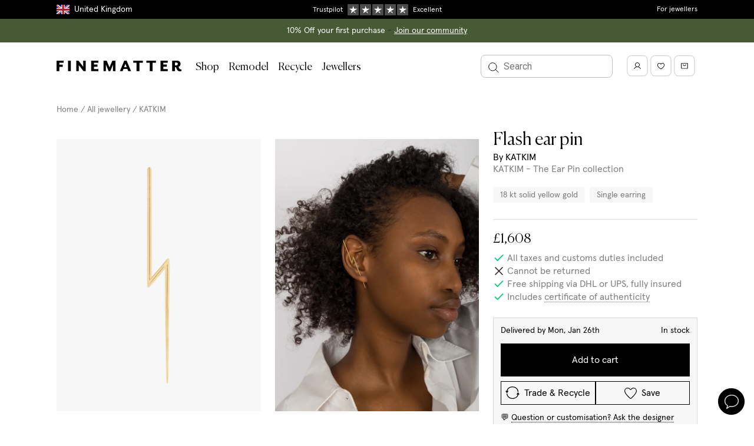

--- FILE ---
content_type: text/html
request_url: https://finematter.com/en-gb/products/flash-ear-pin/
body_size: 94505
content:
<!DOCTYPE html><html lang="en-gb"><head><meta charSet="utf-8"/><meta http-equiv="x-ua-compatible" content="ie=edge"/><meta name="viewport" content="width=device-width, initial-scale=1, shrink-to-fit=no"/><meta name="generator" content="Gatsby 5.11.0"/><meta name="theme-color" content="#FFFFFF"/><meta name="og:locale" content="en-gb" data-gatsby-head="true"/><meta property="og:description" name="description" content="Inspired by the simplicity and elegance of the safety pin, our &#x27;Ear Pin&#x27; is designed to subtlety hook over the top of the ear and through your pierced lobe. The Flash Pavé Ear Pin© is crafted of solid 18K yellow gold. Handmade in Los Angeles, California Please note: All our pieces are made to order and requires 2-4 weeks for production." data-gatsby-head="true"/><meta property="og:title" content="Flash ear pin by KATKIM" data-gatsby-head="true"/><meta property="og:type" content="website" data-gatsby-head="true"/><meta property="og:site_name" content="Finematter" data-gatsby-head="true"/><meta name="twitter:creator" content="Finematter" data-gatsby-head="true"/><meta name="twitter:title" content="Flash ear pin by KATKIM" data-gatsby-head="true"/><meta name="twitter:description" content="Inspired by the simplicity and elegance of the safety pin, our &#x27;Ear Pin&#x27; is designed to subtlety hook over the top of the ear and through your pierced lobe. The Flash Pavé Ear Pin© is crafted of solid 18K yellow gold. Handmade in Los Angeles, California Please note: All our pieces are made to order and requires 2-4 weeks for production." data-gatsby-head="true"/><meta property="og:image" content="https://images.finematter.com/katkim/848754bd-d759-4b1a-970d-ea4ed49cb56b/pack/women/KK_KTEP-1706-YG_pack_4.png" data-gatsby-head="true"/><style data-href="/styles.5f44b18db138cbf6d706.css" data-identity="gatsby-global-css">@charset "UTF-8";@import url(https://fonts.googleapis.com/css2?family=Licorice&display=swap);:root{--fm-button-height-sm:var(--fm-scale-hotel);--fm-button-height-md:var(--fm-scale-button);--fm-loading-spinner-background:hsla(0,0%,100%,.5)}.fm-button{background-color:transparent;border:none;cursor:pointer;font:var(--fm-font-body);outline-offset:1px;padding:0;position:relative;transition:all .125s ease-in;width:-webkit-max-content;width:-moz-max-content;width:max-content}.fm-button-focus,.fm-button:focus{z-index:var(--fm-z-index-button-focus)}.fm-button-disabled,.fm-button[disabled]{cursor:not-allowed;opacity:var(--fm-disabled-opacity)}.fm-button-solid.fm-button-active:disabled,.fm-button-solid.fm-button-active[disabled],.fm-button-solid.fm-button-disabled.fm-button-hover,.fm-button-solid.fm-button-disabled:hover,.fm-button-solid:active.fm-button-disabled,.fm-button-solid:active[disabled],.fm-button-solid[disabled].fm-button-hover,.fm-button-solid[disabled]:hover,.fm-button.fm-button-solid.fm-button-hover,.fm-button.fm-button-solid:not([disabled]):hover{background-color:var(--fm-background-black-hover)}.fm-button-solid.fm-button-focus:after,.fm-button-solid:focus:after{opacity:1}.fm-button-solid.fm-button.fm-button-white{background-color:var(--fm-background-white);color:var(--fm-color-black)}.fm-button-solid.fm-button.fm-button-white-border{border:1px solid var(--fm-color-black)}.fm-button-solid.fm-button.fm-button-white.fm-button-hover,.fm-button-solid.fm-button.fm-button-white:hover{background-color:var(--fm-background-grey-light)}.fm-button-solid.fm-button-black{background-color:var(--fm-background-black)}.fm-button-solid.fm-button-sand{background-color:var(--fm-background-sand)}.fm-button-solid.fm-button-brown{background-color:var(--fm-background-brown)}.fm-button.fm-button-outline{background-color:var(--fm-color-transparent);border:none;box-shadow:0 0 0 1px var(--fm-color-black) inset;color:var(--fm-text-black)}.fm-button.fm-button-outline.fm-button-rounded{border-radius:var(--fm-rounded-border-radius)}.fm-button.fm-button-outline.fm-button-hover,.fm-button.fm-button-outline:hover{box-shadow:0 0 0 1px var(--fm-border-hover) inset;color:var(--fm-text-shade-dark)}.fm-button.fm-button-ghost{background-color:transparent;border:none;color:var(--fm-text-black)}.fm-button.fm-button-ghost:not([disabled]).fm-button-hover,.fm-button.fm-button-ghost:not([disabled]):hover{background-color:var(--fm-background-grey-light)}.fm-button.fm-dark-color-scheme .fm-button-ghost.fm-button-hover,.fm-button.fm-dark-color-scheme .fm-button-ghost:hover{background-color:hsla(0,0%,100%,.04)}.fm-button.fm-button-ghost.fm-button-loading{background-color:--fm-background-grey-light}.fm-button.fm-button-ghost:after{bottom:calc(var(--fm-focus-ring-outset-inner-offset));left:calc(var(--fm-focus-ring-outset-inner-offset));right:calc(var(--fm-focus-ring-outset-inner-offset));top:calc(var(--fm-focus-ring-outset-inner-offset))}.fm-button-fluid{width:100%}.fm-button.fm-button-loading .spinner{animation:fm-button-spinner 1s linear infinite;border:2px solid var(--fm-color-black);border-radius:50px;border-top-color:var(--fm-color-white);position:relative;right:-2rem;top:1rem;transform:translate(-50%,-50%) rotate(0deg)}.fm-button-loading.fm-button-sm .spinner{height:2rem;width:2rem}.fm-button-loading.fm-button-md .spinner{height:2.4rem;width:2.4rem}.fm-button-loading.fm-button-solid.fm-button-black .spinner{border:2px solid var(--fm-loading-spinner-background);border-top-color:var(--fm-color-white)}.fm-button-inherit.fm-button-solid{background-color:currentColor;color:inherit}.fm-button-inherit.fm-button-solid .fm-button-start-icon,.fm-button .fm-button-inherit.fm-button-solid .fm-button-end-icon{fill:var(--fm-color-white);opacity:.9}.fm-button.fm-button-inherit.fm-button-solid{--fm-focus-ring-color:currentColor}.fm-button-inherit.fm-button-solid .fm-button-text{color:var(--fm-color-white);opacity:.9}.fm-button .fm-button-hover.fm-button-inherit.fm-button-solid,.fm-button:hover.fm-button-inherit.fm-button-solid{background-color:currentColor}.fm-button.fm-button-inherit.fm-button-solid .fm-button-end-icon,.fm-button.fm-button-inherit.fm-button-solid .fm-button-start-icon,.fm-button.fm-button-inherit.fm-button-solid .fm-button-text,.fm-button.fm-button:hover.fm-button-inherit.fm-button-solid .fm-button-text,.fm-button:hover.fm-button-inherit.fm-button-solid .fm-button-end-icon,.fm-button:hover.fm-button-inherit.fm-button-solid .fm-button-start-icon{opacity:1}.fm-button-active.fm-button-inherit.fm-button-solid,.fm-button:active.fm-button-inherit.fm-button-solid{background-color:currentColor}.fm-button .fm-button .fm-button-left-icon,.fm-button .fm-button .fm-button-right-icon{color:inherit}.fm-button-badge{background:var(--fm-color-brown);border-radius:100%;color:var(--fm-color-white);display:inline-block;height:20px;left:-8px;line-height:20px;position:absolute;top:-8px;width:20px}.fm-button-sm{min-height:var(--fm-button-height-sm)}.fm-button-md{min-height:var(--fm-button-height-md)}.fm-button-solid,a.fm-button{background-color:var(--fm-background);color:var(--fm-color-white)}a.fm-button{-webkit-appearance:none;-moz-appearance:none;appearance:none;text-decoration:none}@keyframes fm-button-spinner{0%{transform:translate(-50%,-50%) rotate(0deg)}to{transform:translate(-50%,-50%) rotate(1turn)}}:root{--fm-text-button-rounded-padding-sm:var(--fm-scale-echo);--fm-text-button-rounded-padding-md:var(--fm-scale-foxtrot);--fm-text-button-rounded-padding-ratio-factor:2}.fm-text-button{align-items:center;display:inline-flex;height:-webkit-max-content;height:-moz-max-content;height:max-content;justify-content:center}.fm-text-button .fm-button-end-icon,.fm-text-button .fm-button-start-icon+.fm-button-text{margin-left:var(--fm-scale-bravo)}.fm-text-button.fm-button-rounded.fm-button-sm{padding:0 var(--fm-text-button-rounded-padding-sm)}.fm-text-button.fm-button-rounded.fm-button-md{padding:0 var(--fm-text-button-rounded-padding-md)}.fm-text-button.fm-button-rounded.fm-button-has-start-icon.fm-button-sm{padding-left:calc(var(--fm-text-button-rounded-padding-sm)/var(--fm-text-button-rounded-padding-ratio-factor))}.fm-text-button.fm-button-rounded.fm-button-has-start-icon.fm-button-md{padding-left:calc(var(--fm-text-button-rounded-padding-md)/var(--fm-text-button-rounded-padding-ratio-factor))}.fm-text-button.fm-button-rounded.fm-button-has-end-icon.fm-button-sm{padding-right:calc(var(--fm-text-button-rounded-padding-sm)/var(--fm-text-button-rounded-padding-ratio-factor))}.fm-text-button.fm-button-rounded.fm-button-has-end-icon.fm-button-md{padding-right:calc(var(--fm-text-button-rounded-padding-md)/var(--fm-text-button-rounded-padding-ratio-factor))}.fm-text-button.fm-button-pill.fm-button-has-end-icon.fm-button-link,.fm-text-button.fm-button-pill.fm-button-has-start-icon.fm-button-link{padding-left:0}.fm-icon{display:block}.fm-icon-2xs{height:var(--fm-scale-charlie);width:var(--fm-scale-charlie)}.fm-icon-xs{height:var(--fm-scale-delta);width:var(--fm-scale-delta)}.fm-icon-sm{height:var(--fm-scale-echo);width:var(--fm-scale-echo)}.fm-icon-md{height:var(--fm-scale-foxtrot);width:var(--fm-scale-foxtrot)}.fm-icon-lg{height:var(--fm-scale-golf);width:var(--fm-scale-golf)}.fm-icon-xl{height:var(--fm-scale-hotel);width:var(--fm-scale-hotel)}.fm-icon-inherit{height:1em;width:1em}.fm-icon-disabled{opacity:var(--fm-disabled-opacity)}.fm-icon-color-default,.fm-icon-color-stroke-default{stroke:var(--fm-color-black)}.fm-icon-color-stroke-coffee{stroke:var(--fm-color-coffee)}.fm-icon-color-stroke-green{stroke:var(--fm-color-emerald)}.layout-module--main--068b2{min-height:60vh}.modal-module--modal-body--5eb26{overflow:auto;padding:0}.modal-module--modal-card--61ce0{animation:modal-module--append-animate--e615a .3s ease-out;max-width:none}.modal-module--modal-card--61ce0 h2{margin-bottom:8px}@media(max-width:769px){.modal-module--modal-card--61ce0{height:100vh;left:0;margin:0;max-height:none;padding:0;position:absolute;top:0;width:100vw}}@keyframes modal-module--append-animate--e615a{0%{opacity:0;transform:translateY(32px)}to{opacity:1;transform:translateY(0)}}.modal-module--modal-close--53265{height:50px;position:absolute;right:4px;top:7px;width:50px}.modal-module--modal-close--53265 svg{height:20px;width:20px}.modal-module--modal-close--53265 path{stroke:var(--fm-color-white)}@media(max-width:769px){.modal-module--modal-close--53265 path{stroke:var(--fm-color-black)}}.styles-module--country-selection-modal-item--285ce{cursor:pointer;min-width:300px}.styles-module--country-selection-modal-item--285ce:hover{background-color:#f5f5f5}.logo-module--logo--2bc76 svg{display:inline-block;height:12px;width:auto}@media(min-width:1216px){.logo-module--logo--2bc76 svg{height:18px}}.logo-module--logo-dark--bdb9a svg{fill:#fff}.logo-module--logo-light--6db22 svg{fill:#000}:root{--fm-side-drawer-wide-width:100%;--fm-side-drawer-narrow-width:500px}.sideDrawer-module--side-drawer--b7958{background:var(--fm-color-white);display:flex;flex-direction:column;height:100%;overflow-y:auto;position:fixed;top:0;width:var(--fm-side-drawer-wide-width);z-index:var(--fm-z-index-side-drawer)}.sideDrawer-module--side-drawer--b7958.sideDrawer-module--is-left--d91ee{left:0;right:auto}.sideDrawer-module--side-drawer--b7958.sideDrawer-module--is-right--aa024{left:auto;right:0}.sideDrawer-module--side-drawer--b7958.sideDrawer-module--side-drawer-background--5ad59{background:var(--fm-background-grey-light)}.sideDrawer-module--side-drawer--b7958 .sideDrawer-module--close-icon--e75f4{width:16px}@media(min-width:769px){.sideDrawer-module--side-drawer--b7958{width:var(--fm-side-drawer-narrow-width)}}:root{--fm-mobile-menu-header-height:54px}.mobileMenu-module--caret-icon--42423{width:14px}.mobileMenu-module--caret-icon--42423.mobileMenu-module--reversed--ecae7{transform:scaleX(-1)}.mobileMenu-module--caret-icon--42423.mobileMenu-module--small--489bd{width:10px}.mobileMenu-module--mobile-menu-frame--3b836{height:calc(100vh - var(--fm-mobile-menu-header-height));overflow:hidden;position:relative;width:100%}.mobileMenu-module--mobile-menu-frame--3b836 a{color:#2a2721}.mobileMenu-module--mobile-menu-sliding-container--affb4{display:flex;height:100%;left:0;position:absolute;top:0;transition:transform .3s ease-in-out;width:400%}.mobileMenu-module--mobile-menu-sliding-container--affb4.mobileMenu-module--slide-1--17a7c{transform:translate3d(-100vw,0,0)}.mobileMenu-module--mobile-menu-sliding-container--affb4.mobileMenu-module--slide-2--68a42{transform:translate3d(-200vw,0,0)}.mobileMenu-module--mobile-menu-sliding-container--affb4.mobileMenu-module--slide-3--41f22{transform:translate3d(-300vw,0,0)}.mobileMenu-module--mobile-menu-sliding-container--affb4.mobileMenu-module--slide-4--0b155{transform:translate3d(-400vw,0,0)}@media(min-width:769px){.mobileMenu-module--mobile-menu-sliding-container--affb4.mobileMenu-module--slide-1--17a7c{transform:translate3d(calc(var(--fm-side-drawer-narrow-width)*-1),0,0)}.mobileMenu-module--mobile-menu-sliding-container--affb4.mobileMenu-module--slide-2--68a42{transform:translate3d(calc(var(--fm-side-drawer-narrow-width)*-2),0,0)}.mobileMenu-module--mobile-menu-sliding-container--affb4.mobileMenu-module--slide-3--41f22{transform:translate3d(calc(var(--fm-side-drawer-narrow-width)*-3),0,0)}.mobileMenu-module--mobile-menu-sliding-container--affb4.mobileMenu-module--slide-4--0b155{transform:translate3d(calc(var(--fm-side-drawer-narrow-width)*-4),0,0)}}.mobileMenu-module--mobile-menu-item--abbbf,.mobileMenu-module--mobile-menu-item--abbbf a{color:#000}.mobileMenu-module--mobile-menu-item-heading--07151:not(:first-child){margin-top:.8rem}.mobileMenu-module--is-hoverable--e11d0{border-radius:8px;color:#2a2721;cursor:pointer}.mobileMenu-module--is-hoverable--e11d0:hover{background-color:var(--fm-color-sand)}.mobileMenu-module--is-accent--2e494{margin-top:.8rem}.mobileMenu-module--is-accent--2e494 a{color:var(--fm-color-brown)}.mobileMenu-module--label--1ada2{font-family:var(--fm-type-font-serif)}.mobileMenu-module--fourthLevelNav--e5f4b a{color:rgba(42,39,33,.6)}.mobileMenu-module--labelWrap--8166a{align-items:center;display:flex;justify-content:space-between}.spinner-module--spinner--56e3c{animation:spinner-module--spin--c34eb 1s ease-in-out infinite;-webkit-animation:spinner-module--spin--c34eb 1s ease-in-out infinite;border:3px solid hsla(0,0%,100%,.3);border-radius:50%;border-top:3px solid var(--fm-shade-600);display:inline-block;height:50px;width:50px}.spinner-module--spinner-wrapper--1c73c{left:0;position:absolute;right:0;text-align:center;top:50vh}@keyframes spinner-module--spin--c34eb{to{-webkit-transform:rotate(1turn)}}.notifications-module--notifications--bd68b{overflow:hidden;position:fixed;width:100%;z-index:var(--fm-z-index-notifications-bar)}.search-module--search-modal-overlay--58ff3{align-items:center;background-color:rgba(0,0,0,.6);display:flex;height:100%;justify-content:center;left:0;position:fixed;top:0;width:100%;z-index:var(--fm-z-index-search-modal)}.search-module--search-modal-overlay--58ff3.search-module--hidden--a2e1e{left:-1000%}.search-module--search-modal--58798{align-items:center;display:flex;height:100%;justify-content:center;left:0;position:fixed;top:0;width:100%;z-index:var(--fm-z-index-search-modal)}.search-module--search-modal--58798.search-module--hidden--a2e1e{left:-1000%}.search-module--search-modal-inner--d8393{background-color:#fff;height:100%;left:0;position:absolute;top:0;width:100%}@media(min-width:1152px){.search-module--search-modal-inner--d8393{aspect-ratio:16/9;height:calc(100% - 10rem);position:relative;top:auto;width:auto}}.search-module--search-modal-hits-wrapper--8c84e{height:calc(100% - 56px);overflow-y:scroll;padding:2rem}@media(min-width:769px){.search-module--search-modal-hits-wrapper--8c84e{display:flex;overflow-y:hidden}}@media(min-width:960px){.search-module--search-modal-hits-wrapper--8c84e{padding:2rem 2rem 2rem 6rem}}@media(min-width:769px){.search-module--search-modal-sidebar--7b3fd{flex-basis:300px;flex-shrink:0}}@media(min-width:1152px){.search-module--search-modal-sidebar--7b3fd{flex-basis:400px}}@media(min-width:769px){.search-module--search-collections--39ef6{height:100%}}.search-module--search-collections-wrapper--a8488{height:100%;margin-bottom:2rem;max-height:24rem;overflow-y:scroll}@media(min-width:769px){.search-module--search-collections-wrapper--a8488{height:calc(100% - 3rem);margin-bottom:0;margin-right:2rem;max-height:none;padding-right:2rem}}.search-module--search-collections-result--23c91{border-bottom:1px solid var(--fm-border-shade-mid);height:4rem}.search-module--search-collections-result--23c91:first-child{border-top:1px solid var(--fm-border-shade-mid)}.search-module--search-collections-result--23c91:hover{background-color:var(--fm-background-grey-light)}@media(min-width:769px){.search-module--search-collections-result--23c91{height:auto}}.search-module--search-result-collection-inner--16e87{padding:.8rem 1rem}@media(min-width:769px){.search-module--search-result-collection-inner--16e87{padding:1rem}}.search-module--search-close-modal-button--f5308{-webkit-font-smoothing:inherit;-moz-osx-font-smoothing:inherit;-webkit-appearance:none;background:transparent;border:none;color:inherit;font:inherit;line-height:normal;margin:0;overflow:visible;padding:0;width:auto}.search-module--search-input--27b16{background:transparent;border:none;border-radius:8px;font-size:1.6rem;padding:2rem 2rem 2rem 5rem;width:100%}.search-module--search-input--27b16::-webkit-input-placeholder{color:var(--fm-color-black)}.search-module--search-input--27b16::-moz-placeholder{color:var(--fm-color-black)}.search-module--search-input--27b16::placeholder{color:var(--fm-color-black)}@media(min-width:960px){.search-module--search-input--27b16{padding:2rem 2rem 2rem 6rem}}.search-module--search-icon--d870c{cursor:pointer;height:2.5rem;left:1.5rem;position:absolute;top:1.7rem;width:2.5rem}.search-module--search-icon-active--6b19c{transform:translateY(-50%) scale(.8)}.search-module--search-result-collections--2111a{-moz-column-gap:20px;column-gap:20px;display:grid;grid-auto-flow:row;grid-template-columns:repeat(auto-fill,minmax(200px,1fr));grid-template-rows:auto;height:auto;max-height:100%;width:100%}.search-module--full-page-search-results--a229a{padding:0}.search-module--full-page-search-input--14694{border:1px solid #ddd;border-radius:8px}.search-module--full-page-search-input--14694 input{font:var(--fm-font-body)}.search-module--input--a5680{border:none}.search-module--search-close-modal-button--f5308{cursor:pointer;position:absolute;right:2rem;top:2rem}.search-module--search-close-modal-button-icon--dc2f1{height:1.5rem;width:1.5rem}:root{--fm-avatar-spacing-right:15px}.productListing-module--header--7327f,.productListing-module--prismic-subcollections--6e58e{border-bottom:1px solid var(--fm-border-shade-mid)}.productListing-module--header--7327f{margin-bottom:20px}@media(min-width:960px){.productListing-module--header--7327f{margin-bottom:0}}@media(min-width:769px){.productListing-module--header--7327f{display:flex}}.productListing-module--header--7327f h1{color:var(--fm-color-black)}@media only screen and (max-width:769px){.productListing-module--header--7327f>div{padding-bottom:0!important}}.productListing-module--header-text-content--30893{flex:1 1 auto}.productListing-module--header-description--4babf{max-width:75ch}.productListing-module--header-bottom-border--2ad92{bottom:0;left:var(--columnGap);position:absolute;right:var(--columnGap)}@media(max-width:960px){div.productListing-module--hierarchy-container--ac5a0{height:0;padding:0}}.productListing-module--list-header-desktop--ecc89{display:flex;justify-content:space-between;top:0}.productListing-module--list-header-mobile--8acca{top:var(--fm-header-nav-height-mobile)}.productListing-module--list-header-mobile--8acca.productListing-module--top--73e72{top:0}.productListing-module--list-header--7a157{min-height:60px;padding:12px 0;position:-webkit-sticky;position:sticky;z-index:var(--fm-z-index-sticky)}.productListing-module--list-header--filter-button--e77dd{grid-area:filter-button}.productListing-module--list-header--active-filters--e030d{grid-area:active-filters}.productListing-module--list-header--result-count--c1336{grid-area:result-count;line-height:24px;text-overflow:ellipsis;white-space:nowrap}.productListing-module--list-header--sort-dropdown--65491{align-items:center;display:flex;grid-area:sort-dropdown;text-align:right}@media(min-width:960px){.productListing-module--filter--01bc2{position:relative;z-index:var(--fm-z-index-filter-button)}}@media only screen and (max-width:769px){.productListing-module--filter--01bc2{margin-bottom:0!important}}.productListing-module--item-margins--cf57a>div{margin-bottom:40px}@media only screen and (max-width:769px){.productListing-module--item-margins--cf57a>div{margin-bottom:0}}.productListing-module--info--a43e6{margin-top:20px}.productListing-module--info-productname--8e366{margin:5px 0}.productListing-module--info-brand--8e390 .productListing-module--info-curator--8f73d{color:var(--fm-text-shade-light);display:inline-block;margin-top:5px}.productListing-module--mid-section--c402d>:not(:last-child){margin-bottom:12px}.productListing-module--info-price--09c5f{-webkit-font-kerning:none;font-kerning:none;margin-top:5px}.productListing-module--info-price--09c5f.productListing-module--greyed-out--10173 span:nth-child(2){color:var(--fm-text-shade-light);text-decoration:line-through}.productListing-module--sub-categories-container--f15b1{display:flex}@media only screen and (max-width:769px){.productListing-module--sub-categories--38070{display:flex}}.productListing-module--sub-category--eb225{border:1px solid var(--fm-border-shade-mid);display:inline-block;margin-right:10px;padding:4px 13px}.productListing-module--sub-category--eb225:last-child{margin-right:0}.productListing-module--sub-category--eb225 .productListing-module--link--8e153{color:var(--fm-color-black)}.productListing-module--sub-category--eb225 .productListing-module--link--8e153:hover{border-bottom:1px solid #000}.productListing-module--sub-category--eb225 .productListing-module--active--f4fa7{color:var(--fm-color-brown)}@media only screen and (max-width:769px){.productListing-module--sub-category--eb225{flex:none}}.productListing-module--sub-category--eb225 svg{padding-right:5px;vertical-align:text-top}.productListing-module--designer-link--9962a a{color:var(--fm-color-black)}.productListing-module--designer-link--9962a a:hover{border-bottom:1px solid #000}.productListing-module--open-filter--784d5{background:var(--fm-background-white);border:0;overflow:hidden;text-align:left;text-overflow:ellipsis;white-space:nowrap}.productListing-module--open-filter--784d5 svg{vertical-align:sub}@media(min-width:769px)and (max-width:960px)and (orientation:portrait){.productListing-module--sort-container--b2bc7{display:none}}.productListing-module--hover-image--24e66{background-size:cover;height:100%;left:0;position:absolute;top:0;width:100%;z-index:1}.productListing-module--hover-image-sold--7613d{align-items:center;display:flex;height:100%;text-align:center}.productListing-module--hover-image-text--2eccc{color:var(--fm-color-white);flex:none;margin:0 auto;max-width:100%}.productListing-module--filter-container--406ac{margin:0;padding:0}@media only screen and (max-width:769px){.productListing-module--filter-container--406ac>div{z-index:var(--fm-z-index-filter-container)}}@media(min-width:769px)and (max-width:960px)and (orientation:portrait){.productListing-module--filter-container--406ac{padding-left:0!important;padding-right:0!important;width:0!important}}@media only screen and (max-width:769px){.productListing-module--products-container--35264{padding-top:0}}.productListing-module--open-filter-button--19135{margin-bottom:5px!important;padding:0}@media(min-width:960px){.productListing-module--spacing--8112b{height:55px}}@media only screen and (max-width:769px){.productListing-module--spacing--8112b{height:40px}}.productListing-module--split-header--3db11{grid-gap:12px;display:grid;grid-auto-flow:dense;grid-auto-rows:auto minmax(auto,1fr) auto;grid-template-columns:1fr;margin-bottom:var(--content-spacing-small);margin-top:var(--content-spacing-small);max-width:100%}@media(min-width:769px){.productListing-module--split-header--3db11{grid-gap:18px 24px;margin-bottom:0;margin-top:0}}@media(min-width:960px){.productListing-module--split-header--3db11{border-bottom:1px solid var(--fm-border-shade-mid);grid-template-columns:repeat(3,1fr)}}.productListing-module--split-header-top--654c0{align-items:center;display:flex}@media(min-width:769px){.productListing-module--split-header-top--654c0{grid-column:1/3;grid-row:1/2}}@media(max-width:350px){.productListing-module--mobile-filters-credit-label--00c97{display:none}}@media(min-width:769px){.productListing-module--split-header-subtitle--61c13{grid-column:1/3;grid-row:2/3}}.productListing-module--split-header-subtitle--61c13 em{font-style:normal}.productListing-module--split-header-subtitle-copy--656a2{margin-bottom:5px}@media(min-width:769px){.productListing-module--split-header-quote--d4f62{grid-column:1/3;grid-row:3/4}}@media(min-width:960px){.productListing-module--split-header-quote--d4f62{grid-column:3/4;grid-row:1/4;padding-left:0}}.productListing-module--split-header-container--3e06b{align-items:center;display:flex;margin-top:0!important}.productListing-module--split-header-quote-title--49989{margin-bottom:-.15em}.productListing-module--split-header-quote-title--49989:after{content:url("data:image/svg+xml;charset=utf-8,%3Csvg xmlns='http://www.w3.org/2000/svg' width='12' height='10' fill='none' viewBox='0 0 14 12'%3E%3Cpath stroke='currentColor' d='m1 3 6 6 6-6'/%3E%3C/svg%3E");display:inline-block;margin-left:8px;opacity:1;transition:opacity .2s}.productListing-module--split-header-quote-title-open--41781:after{opacity:0}.productListing-module--split-header-quote-description--ab5da{height:.8em;opacity:.5;overflow:hidden;position:relative;transition:opacity .3s}.productListing-module--split-header-quote-description--open--3ca2c{height:auto;margin-bottom:16px;opacity:1}@media(min-width:769px){.productListing-module--split-header-features--b3fc1{align-content:end;display:flex;flex-wrap:wrap;grid-column:1/3;grid-row:4/5;padding-left:calc(var(--fm-avatar-size-large) + var(--fm-avatar-spacing-right))}}@media(min-width:960px){.productListing-module--split-header-features--b3fc1{grid-row:3/4}}.productListing-module--basic-header-image-mobile--8cfe1{max-width:120px}@media(min-width:769px){.productListing-module--basic-header-image--c172d{max-width:140px}}div.productListing-module--sticky-side-menu--6a283{display:flex;flex-direction:column;z-index:var(--fm-z-index-filter-panel)}@media(min-width:960px){div.productListing-module--sticky-side-menu--6a283{z-index:var(--fm-z-index-sticky-filters)}}.productListing-module--product-count--48f18{align-items:center;display:flex;min-height:60px;position:relative}.productListing-module--product-count--48f18:after{background:linear-gradient(#fff,hsla(0,0%,100%,0));content:"";height:16px;left:0;pointer-events:none;position:absolute;right:16px;top:100%;z-index:1}.productListing-module--pricing-details--5f2fe{bottom:0;position:-webkit-sticky;position:sticky}.productListing-module--pricing-details--5f2fe:before{background:linear-gradient(hsla(0,0%,100%,0),#fff);content:"";height:16px;left:0;pointer-events:none;position:absolute;right:16px;top:-16px;z-index:1}.productListing-module--product-image-wrapper--31466{align-items:center;background-color:var(--fm-background-grey-light);display:flex;justify-content:center}.productListing-module--product-listing-overlay--7023e{background-color:#fff;height:100%;left:0;opacity:0;pointer-events:none;position:absolute;top:12px;width:100%;z-index:100}.productListing-module--product-listing-overlay--7023e.productListing-module--is-visible--5197e{opacity:1}.productListing-module--placeholder--1df95{aspect-ratio:3/4;background-color:#f7f7f7;width:100%}.productListing-module--designer-carousel-wrap--169ae{--defaultCardWidth:calc(217.6px - 2rem);display:flex!important}@media screen and (min-width:1644px){.productListing-module--designer-carousel-wrap--169ae{--defaultCardWidth:calc(303.2px - 2rem)}}.productListing-module--designer-card-wrap--c403b{flex-basis:var(--defaultCardWidth);flex-shrink:0}.productListing-module--designer-card--7e580{height:100%}.productListing-module--designer-card-products--aedff{height:244px;overflow:hidden}@media screen and (min-width:1644px){.productListing-module--designer-card-products--aedff{height:344px}}.productListing-module--designer-card-products--aedff img{background:#f6f6f6;height:100%;-o-object-fit:cover;object-fit:cover;width:100%}.productListing-module--designer-card-products--aedff div{height:100%;width:100%}.productListing-module--designer-card-products-multiple--0328c{grid-gap:4px;display:grid;grid-template-columns:repeat(2,1fr)}.productListing-module--designer-card-product--524f3{display:block;height:120px}@media screen and (min-width:1644px){.productListing-module--designer-card-product--524f3{height:170px}}.productListing-module--designer-card-product-full--4441a{height:100%;width:100%}.productListing-module--designer-card-product--524f3:hover,.productListing-module--designer-card-product-full--4441a:hover{opacity:.7}.productListing-module--designer-card-info--e4a9e{align-items:flex-start;display:flex;font-family:canelaLight;gap:5px;margin-top:11px}.productListing-module--designer-card-info--e4a9e img{border-radius:50%;max-height:50px;max-width:50px;min-height:50px;min-width:50px;-o-object-fit:cover;object-fit:cover}.productListing-module--designer-card-info--e4a9e span{background:#f6f6f6;border-radius:50%;display:inline-block;max-height:50px;max-width:50px;min-height:50px;min-width:50px}.productListing-module--designer-card-info--e4a9e p{color:#000;font-family:canelaLight;font-size:22px;margin-top:12px}.productListing-module--designer-card-info--e4a9e p:hover{opacity:.7}.favourite-module--favourite-inline--36a6d{padding:14px}.favourite-module--favourite-inline--36a6d svg{margin-right:10px;position:relative;top:3px;vertical-align:bottom}.favourite-module--favourite-floating--8ad3d{background:var(--fm-background-grey-light);border:1px solid #e2e2e2;border-radius:50px;height:45px;padding-top:13px;position:absolute;right:20px;text-align:center;top:20px;transition:border-color .2s,background .2s,transform .2s;width:45px;z-index:var(--fm-z-index-favourite-floating)}.favourite-module--favourite-floating--8ad3d:hover{border-color:var(--fm-border-shade-dark);transform:scale(1.05)}@media only screen and (max-width:769px){.favourite-module--favourite-floating--8ad3d{right:8px;top:8px}}.favourite-module--favourite-floating--8ad3d.favourite-module--product-page--7f80d{right:35px;top:30px}@media only screen and (max-width:769px){.favourite-module--favourite-floating--8ad3d.favourite-module--product-page--7f80d{right:30px;top:20px}}@media(min-width:769px)and (max-width:960px){.favourite-module--favourite-floating--8ad3d.favourite-module--product-page--7f80d{right:40px;top:35px}}.favourite-module--pulse--0da9f{animation:favourite-module--pulse--0da9f 1s ease 2}@keyframes favourite-module--pulse--0da9f{0%{transform:scale(1)}50%{transform:scale(1.3)}to{transform:scale(1)}}.productImageLabel-module--product-image-label--0c78b{left:15px;position:absolute;right:75px;top:20px;z-index:var(--fm-z-index-product-card-label)}.badge-module--badge--f0cbc{border-radius:3px;padding-bottom:.3rem;padding-top:.5rem}.backTop-module--root--6d3b5{bottom:77px;position:fixed;right:16px;z-index:var(--fm-z-index-back-top)}.backTop-module--inner--bbe5b{padding:0 .9rem}.backTop-module--enter--08ce1{opacity:0;transform:scale(.95)}.backTop-module--enter-active--e7407{opacity:1;transform:translateX(0);transition:opacity .3s,transform .3s}.backTop-module--exit--97f54{opacity:1}.backTop-module--exit-active--2ebf6{opacity:0;transform:scale(.95);transition:opacity .3s,transform .3s}.backTop-module--text-enter--93e8b{transform:translateX(100%)}.backTop-module--text-enter-active--d64a8{transform:translateX(0);transition:transform .9s}.backTop-module--text-exit--33c8c{transform:translateX(0)}.backTop-module--text-exit-active--ce0c3{transform:translateX(100%);transition:transform .9s}:root{--fm-circle-button-color:var(--fm-text-shade-light)}.circleButton-module--circle-button--a9c0b{align-items:center;border:1px solid var(--fm-circle-button-color);border-radius:45px;color:var(--fm-circle-button-color);cursor:pointer;display:inline-flex;height:45px;justify-content:center;min-width:45px}.circleButton-module--circle-button--a9c0b:hover{opacity:.8}.circleButton-module--large--dd8ff{border-radius:60px;height:60px;min-width:60px}.monoColorIcon-module--root--07bc1{height:24px;-webkit-mask-position:center;mask-position:center;-webkit-mask-repeat:no-repeat;mask-repeat:no-repeat;-webkit-mask-size:cover;mask-size:cover;width:24px}.banner-module--banner--9be5b{background:#878075;color:#fff;position:relative;text-align:center}.banner-module--banner--9be5b a{color:#fff;text-decoration:underline}.banner-module--banner--9be5b svg{height:20px;padding:4px;width:20px}.banner-module--banner--9be5b p{line-height:var(--fm-line-height-default)}.banner-module--close--491d6{bottom:0;margin-right:20px;padding-top:5px;position:absolute;right:0;top:0}@media only screen and (max-width:769px){.banner-module--close--491d6{margin-right:0}}.contactWidget-module--contact-card--c724d{background:#fff;bottom:0;height:250px;left:0;margin:auto;max-width:300px;position:fixed;right:0;top:0;width:95vw;z-index:var(--fm-z-index-contact-card)}@media(min-width:769px){.contactWidget-module--contact-card--c724d{bottom:80px;left:auto;right:30px;top:auto;width:330px}}@media(min-width:1152px){.contactWidget-module--contact-card--c724d{bottom:135px;width:385px}}.contactWidget-module--contact-card-enter-active--df58a{opacity:0;transform:translateY(20px)}.contactWidget-module--contact-card-enter-done--52033{opacity:1;transform:translateY(0);transition:opacity .15s,transform .15s}.contactWidget-module--contact-card-exit-active--9b553{opacity:1;transform:translateY(0)}.contactWidget-module--contact-card-exit-done--b5a86{opacity:0;transform:translateY(20px);transition:opacity .15s,transform .15s}.contactWidget-module--contact-card-section--8c1f3{padding:24px 30px 30px;text-align:center}.contactWidget-module--contact-card-consult--29147{background:var(--fm-background-sand)}.contactWidget-module--widget-launcher-wrapper--65d31{bottom:16px;position:fixed;right:16px;z-index:var(--fm-z-index-contact-widget)}.contactWidget-module--widget-launcher-wrapper--65d31 svg{stroke:#fff}@media screen and (max-width:299px){.contactWidget-module--widget-launcher-wrapper--65d31{bottom:64px;right:28px}}.contactWidget-module--chat-close-button--036b1,.contactWidget-module--widget-close-button--4b9d9{background:transparent;border:0;cursor:pointer;height:25px;padding:0;position:absolute;right:20px;width:25px}.contactWidget-module--chat-close-button--036b1 svg,.contactWidget-module--widget-close-button--4b9d9 svg{height:15px;width:15px}.contactWidget-module--chat-close-button--036b1{display:none}@media(min-width:769px){.contactWidget-module--chat-close-button--036b1{bottom:500px;display:inline-block;position:fixed;right:50px;z-index:var(--fm-z-index-contact-card)}.contactWidget-module--chat-close-button--036b1 svg path{stroke:#fff}}@media screen and (min-width:1200px){.contactWidget-module--chat-close-button--036b1{bottom:580px}}.contactWidget-module--widget-close-button--4b9d9{right:10px;top:10px}@media(min-width:769px){.contactWidget-module--widget-close-button--4b9d9{right:15px;top:15px}}.contactWidget-module--chat-close-enter-active--07042{opacity:0}.contactWidget-module--chat-close-enter-done--5ea77{opacity:1;transition:opacity .15s}.contactWidget-module--chat-close-exit-active--31e85{opacity:1}.contactWidget-module--chat-close-exit-done--9a829{opacity:0;transition:opacity .15s}#gorgias-chat-container iframe#chat-button{display:none}@media(max-width:769px){#gorgias-chat-container iframe#chat-window{height:400px!important}}.js-focus-visible :focus:not(.focus-visible){outline:none}.js-focus-visible .focus-visible{outline:var(--fm-color-black) solid 1px}.js-focus-visible .fm-topbar .focus-visible{outline:var(--fm-color-white) solid 1px}.js-focus-visible .button:focus:not(:active).focus-visible{box-shadow:none;outline:var(--fm-color-black) solid 1px}.footer-module--footer--02543{background:var(--fm-background-sand)}@media only screen and (max-width:769px){.footer-module--footer--02543{padding-bottom:20px}}.footer-module--footer--02543 a:hover{text-decoration:underline}.footer-module--seen-in-image--e2d15{filter:invert(80%);-webkit-filter:invert(80%);transition-timing-function:ease-out;transition:2s}.footer-module--seen-in-image-active--fed8b{filter:invert(0);-webkit-filter:invert(0);transition-timing-function:ease-in;transition:2s}.footer-module--seen-in-text--0b665{min-height:80px;overflow:hidden}@media only screen and (max-width:769px){.footer-module--seen-in-text--0b665{min-height:65px;padding:0}}.footer-module--seen-in-animated-text--8beac{left:0;margin-left:auto;margin-right:auto;position:absolute;right:0}.footer-module--seen-in-logo--f85c9{height:20px}.footer-module--menu--77ffc h4{color:var(--fm-color-black);margin-bottom:30px}.footer-module--menu--77ffc li{margin-bottom:4px}.footer-module--menu--77ffc li a{color:var(--fm-color-black)}@media(min-width:769px)and (max-width:960px){.footer-module--menu--77ffc li{margin-bottom:7px}}.footer-module--footer-bottom--8e084{border-top:1px solid #ccc;padding:50px 0}.footer-module--footer-bottom--8e084 .footer-module--column--ac2fe{padding:0 .75rem!important}@media only screen and (max-width:769px){.footer-module--footer-bottom--8e084{padding:15px 0 0}}.footer-module--trust--c16c8{padding-bottom:50px}.footer-module--payment-options--19666 ul{display:inline-block}.footer-module--payment-options--19666 ul li{display:inline-block;margin-left:20px}.footer-module--payment-options--19666 ul li:first-child{margin-left:0}.footer-module--payment-options--19666 ul li svg{filter:grayscale(100%);height:.85em;max-width:4.25em;opacity:.66;transition:.5s cubic-bezier(.19,1,.22,1)}.footer-module--join-newsletter-container--3cbf4{padding-bottom:60px;padding-top:60px}@media only screen and (max-width:769px){.footer-module--join-newsletter-container--3cbf4{padding-bottom:30px;padding-top:30px}.footer-module--join-newsletter--ec5a3{padding-bottom:50px}}.footer-module--newsletter-form--a7661{max-width:480px}.footer-module--contact--23394{color:var(--fm-text-black)}.newsletter-module--join-newsletter--8dd8c{margin-top:10px}.newsletter-module--join-newsletter--8dd8c input{background:var(--fm-color-white);border:1px solid #ccc;border-right:0;height:50px;padding:15px;width:290px}@media only screen and (max-width:769px){.newsletter-module--join-newsletter--8dd8c input{width:200px}}.newsletter-module--join-newsletter--8dd8c button{background:none;border:1px solid #ccc;border-left:0;cursor:pointer;height:50px;padding:8px 11px}.newsletter-module--message--edfac{margin-top:10px;padding-left:20px;padding-right:20px}.newsletter-module--join-newsletter-text--3fe1e{margin:20px 0}.newsletter-module--join-newsletter-text--3fe1e a{color:inherit;text-decoration:underline}@media only screen and (max-width:769px){.newsletter-module--join-newsletter-text--3fe1e{text-align:left}}.fm-input{--fm-padding:var(--fm-scale-delta);--fm-padding-with-icon:var(--fm-scale-hotel);--fm-padding-loading:var(--fm-scale-golf);--fm-border-color:var(--fm-color-white);--fm-background-color:var(--fm-background);--fm-input-height-sm:var(--fm-scale-hotel);--fm-input-height-md:var(--fm-scale-button);color:var(--fm-text-black);display:inline-block;position:relative;transition:var(--fm-focus-ring-transition);width:100%}.fm-input input{-webkit-appearance:none;-moz-appearance:none;appearance:none;min-height:var(--fm-input-height-md)}.fm-input-sm input{min-height:var(--fm-input-height-sm)}.fm-input-checkbox,.fm-input-textarea{-webkit-appearance:none;-moz-appearance:none;appearance:none;border:1px solid var(--fm-border-shade-mid)}.fm-input-checkbox{box-shadow:none;height:15px;margin-top:1px;width:15px}.fm-input-checkbox:checked{background-color:var(--fm-color-viridian);border:0;box-shadow:none}.fm-input-checkbox:checked:after{color:var(--fm-color-white);content:"✓";font-size:13px;padding-left:2px;position:absolute}.fm-input input,.fm-input textarea{border:1px solid var(--fm-border-color);border-radius:var(--fm-rounded-border-radius);color:var(--fm-text-black);padding:0 var(--fm-padding);transition:all .12s ease-in,padding 0s linear;width:100%}.fm-input input:-moz-read-only:focus,.fm-input textarea:-moz-read-only:focus{border:1px solid var(--fm-border-color);box-shadow:none}.fm-input input:read-only:focus,.fm-input textarea:read-only:focus{border:1px solid var(--fm-border-color);box-shadow:none}.fm-input-unit{display:inline-block;padding:0 15px}.fm-input input::-webkit-input-placeholder,.fm-input textarea::-webkit-input-placeholder{color:var(--fm-text-input-placeholder)}.fm-input input::-moz-placeholder,.fm-input textarea::-moz-placeholder{color:var(--fm-text-input-placeholder)}.fm-input input::placeholder,.fm-input textarea::placeholder{color:var(--fm-text-input-placeholder)}.fm-input-transparent.fm-input input,.fm-input-transparent.fm-input textarea{background-color:transparent;border:none;border-radius:0;box-shadow:0 1px 0 0 var(--fm-border-shade-mid);padding-left:0;padding-right:0}.fm-input.fm-input-transparent.fm-input-focus input,.fm-input.fm-input-transparent.fm-input-focus textarea,.fm-input.fm-input-transparent input:focus,.fm-input.fm-input-transparent textarea:focus{box-shadow:0 2px 0 0 var(--fm-color-black)}.fm-input.fm-input-transparent input:disabled,.fm-input.fm-input-transparent textarea:disabled{background-color:var(--transparent)}.fm-input input:disabled::-webkit-input-placeholder,.fm-input textarea:disabled::-webkit-input-placeholder{color:var(--fm-text-black)}.fm-input input:disabled::-moz-placeholder,.fm-input textarea:disabled::-moz-placeholder{color:var(--fm-text-black)}.fm-input input:disabled::placeholder,.fm-input textarea:disabled::placeholder{color:var(--fm-text-black)}.fm-input.fm-input-fluid{width:100%}.fm-input-outline input,.fm-input-outline textarea{--fm-border-color:var(--fm-border-shade-mid)}.fm-input-invalid input,.fm-input-invalid textarea{--fm-border-color:var(--fm-color-error)}.fm-input-fluid input,.fm-input-fluid textarea{width:100%}.fm-input-invalid{--fm-focus-ring-color:var(--fm-color-alert)}.fm-input.fm-input-invalid-focus,.fm-input.fm-input-invalid input:focus{border-color:var(--fm-color-error);box-shadow:var(--fm-focus-ring-inset-sm)}.fm-input.fm-input-invalid.fm-input-transparent input,.fm-input.fm-input-invalid.fm-input-transparent textarea{box-shadow:0 1px 0 0 var(--fm-color-alert)}.fm-input.fm-input-invalid.fm-input-transparent.fm-input-focus input,.fm-input.fm-input-invalid.fm-input-transparent.fm-input-focus textarea,.fm-input.fm-input-invalid.fm-input-transparent input:focus,.fm-input.fm-input-invalid.fm-input-transparent textarea:focus{box-shadow:0 2px 0 0 var(--fm-color-error)}.fm-input-icon{align-items:center;display:flex;justify-content:center;position:absolute;right:calc(var(--fm-padding-with-icon)/2 - var(--fm-scale-echo)/2);text-align:center;top:50%;transform:translateY(-50%);z-index:3}.fm-input-has-icon input{padding-right:var(--fm-padding-with-icon)}.fm-input-transparent .fm-input-icon{right:0}.fm-input-has-icon.fm-input-transparent.fm-input input{padding-right:var(--fm-scale-foxtrot)}.fm-input-focus input,.fm-input-focus textarea,.fm-input input:focus,.fm-input textarea:focus{border-color:var(--fm-border-active);box-shadow:var(--fm-focus-ring-inset-sm);outline:none}.fm-input input:disabled,.fm-input textarea:disabled{background-color:var(--fm-background-mid);cursor:not-allowed;opacity:var(--fm-disabled-opacity)}@keyframes fm-input-spinner{0%{transform:translateY(-50%) rotate(0deg)}to{transform:translateY(-50%) rotate(1turn)}}.fm-input-loading:before{animation:fm-input-spinner 1s linear infinite;border:2px solid var(--fm-color-black);border-radius:50px;border-top-color:var(--fm-color-white);content:"";position:absolute;top:50%;transform:translateY(-50%) rotate(0deg);z-index:1}.fm-input-loading .fm-button{display:none}.fm-input-loading.fm-input:before{height:2rem;right:calc(var(--fm-padding-loading)/2 - 1rem);width:2rem}.fm-input-loading.fm-input input{padding-right:var(--fm-padding-loading)}.fm-input-group,.fm-input-group *{cursor:pointer}.fm-input-group.fm-input-group-card{background:#fff;border:1px solid var(--fm-border-shade-mid)}.fm-input-group.fm-input-group-card.unselected{background-color:transparent;color:var(--fm-text-shade-mid)}.fm-input-group.fm-input-group-card.selected,.fm-input-group.fm-input-group-card:hover{background-color:var(--fm-color-white);border:1px solid var(--fm-color-black);color:var(--fm-color-black)}.fm-input-group.fm-input-group-row{border-top:1px solid var(--fm-border-shade-mid);margin-bottom:0;padding:16px 8px}.fm-input-group.fm-input-group-row.unselected{color:var(--fm-text-shade-mid)}.fm-input-group.fm-input-group-cloud{display:inline-block}.fm-input-group .fm-input-element{height:18px;margin-right:15px;min-width:18px;width:18px}.fm-input-group .fm-input-group-item-icon{height:45px;width:45px}.styles-module--trustpilot--85610{align-items:center;color:#000;display:inline-flex;flex-wrap:wrap;justify-content:center;padding:0}.styles-module--trustpilot--85610 .styles-module--human--7898e{display:inline-block;vertical-align:middle;white-space:nowrap}.styles-module--trustpilot--85610 .styles-module--trustpilot-logo--2db98{width:100px}.styles-module--trustpilot--85610 .styles-module--logo--ba52b{display:inline-block;margin-left:8px;width:72px}.styles-module--stars-wrapper--44800{display:flex;line-height:0}.styles-module--stars-wrapper--44800 .st0{fill:#00b67a}.styles-module--stars-wrapper--44800 .st1{fill:#dcdce6}.styles-module--stars-wrapper--44800 .st2{fill:#fff}.styles-module--stars--c4555{width:auto}.styles-module--small-stars--8da35{height:16px}.styles-module--faded--fd0c5 svg{opacity:.35}.video-react .video-react-big-play-button:before,.video-react .video-react-control:before{height:100%;left:0;position:absolute;text-align:center;top:0;width:100%}@font-face{font-family:video-react;src:url([data-uri]?#iefix) format("eot")}@font-face{font-family:video-react;font-style:normal;font-weight:400;src:url([data-uri]) format("woff"),url([data-uri]) format("truetype")}.video-react-icon,.video-react .video-react-bezel .video-react-bezel-icon,.video-react .video-react-big-play-button,.video-react .video-react-closed-caption,.video-react .video-react-mute-control,.video-react .video-react-play-control,.video-react .video-react-play-progress,.video-react .video-react-volume-level,.video-react .video-react-volume-menu-button{speak:none;-webkit-font-smoothing:antialiased;-moz-osx-font-smoothing:grayscale;font-family:video-react!important;font-style:normal;font-variant:normal;font-weight:400;line-height:1;text-transform:none}.video-react-icon-play-arrow:before,.video-react .video-react-bezel .video-react-bezel-icon-play:before,.video-react .video-react-big-play-button:before,.video-react .video-react-play-control:before{content:""}.video-react-icon-play-circle-filled:before{content:""}.video-react-icon-play-circle-outline:before{content:""}.video-react-icon-pause:before,.video-react .video-react-bezel .video-react-bezel-icon-pause:before,.video-react .video-react-play-control.video-react-playing:before{content:""}.video-react-icon-pause-circle-filled:before{content:""}.video-react-icon-pause-circle-outline:before{content:""}.video-react-icon-stop:before{content:""}.video-react-icon-fast-rewind:before,.video-react .video-react-bezel .video-react-bezel-icon-fast-rewind:before{content:""}.video-react-icon-fast-forward:before,.video-react .video-react-bezel .video-react-bezel-icon-fast-forward:before{content:""}.video-react-icon-skip-previous:before{content:""}.video-react-icon-skip-next:before{content:""}.video-react-icon-replay-5:before,.video-react .video-react-bezel .video-react-bezel-icon-replay-5:before{content:""}.video-react-icon-replay-10:before,.video-react .video-react-bezel .video-react-bezel-icon-replay-10:before{content:""}.video-react-icon-replay-30:before,.video-react .video-react-bezel .video-react-bezel-icon-replay-30:before{content:""}.video-react-icon-forward-5:before,.video-react .video-react-bezel .video-react-bezel-icon-forward-5:before{content:""}.video-react-icon-forward-10:before,.video-react .video-react-bezel .video-react-bezel-icon-forward-10:before{content:""}.video-react-icon-forward-30:before,.video-react .video-react-bezel .video-react-bezel-icon-forward-30:before{content:""}.video-react-icon-volume-off:before,.video-react .video-react-bezel .video-react-bezel-icon-volume-off:before,.video-react .video-react-mute-control.video-react-vol-muted:before,.video-react .video-react-volume-menu-button.video-react-vol-muted:before{content:""}.video-react-icon-volume-mute:before,.video-react .video-react-mute-control.video-react-vol-0:before,.video-react .video-react-volume-menu-button.video-react-vol-0:before{content:""}.video-react-icon-volume-down:before,.video-react .video-react-bezel .video-react-bezel-icon-volume-down:before,.video-react .video-react-mute-control.video-react-vol-1:before,.video-react .video-react-mute-control.video-react-vol-2:before,.video-react .video-react-volume-menu-button.video-react-vol-1:before,.video-react .video-react-volume-menu-button.video-react-vol-2:before{content:""}.video-react-icon-volume-up:before,.video-react .video-react-bezel .video-react-bezel-icon-volume-up:before,.video-react .video-react-mute-control:before,.video-react .video-react-volume-menu-button:before{content:""}.video-react-icon-fullscreen:before{content:""}.video-react-icon-fullscreen-exit:before{content:""}.video-react-icon-closed-caption:before,.video-react .video-react-closed-caption:before{content:""}.video-react-icon-hd:before{content:""}.video-react-icon-settings:before{content:""}.video-react-icon-share:before{content:""}.video-react-icon-info:before{content:""}.video-react-icon-info-outline:before{content:""}.video-react-icon-close:before{content:""}.video-react-icon-circle:before,.video-react .video-react-play-progress:before,.video-react .video-react-volume-level:before{content:""}.video-react-icon-circle-outline:before{content:""}.video-react-icon-circle-inner-circle:before{content:""}.video-react{background-color:#000;box-sizing:border-box;color:#fff;display:block;font-family:serif,Times,Times New Roman;font-size:10px;line-height:1;position:relative;-webkit-user-select:none;-moz-user-select:none;-ms-user-select:none;user-select:none;vertical-align:top}.video-react:-moz-full-screen{position:absolute}.video-react:-webkit-full-screen{height:100%!important;width:100%!important}.video-react *,.video-react :after,.video-react :before{box-sizing:inherit}.video-react ul{font-family:inherit;font-size:inherit;line-height:inherit;list-style-position:outside;margin:0}.video-react.video-react-4-3,.video-react.video-react-16-9,.video-react.video-react-fluid{height:0;max-width:100%;width:100%}.video-react.video-react-16-9{padding-top:56.25%}.video-react.video-react-4-3{padding-top:75%}.video-react.video-react-fill{height:100%;width:100%}.video-react .video-react-video{height:100%;left:0;position:absolute;top:0;width:100%}.video-react.video-react-fullscreen{height:100%!important;padding-top:0!important;width:100%!important}.video-react.video-react-fullscreen.video-react-user-inactive{cursor:none}body.video-react-full-window{height:100%;margin:0;overflow-y:auto;padding:0}body.video-react-full-window .video-react-fullscreen{bottom:0;left:0;overflow:hidden;position:fixed;right:0;top:0;z-index:1000}.video-react .video-react-button{-webkit-appearance:none;-moz-appearance:none;appearance:none;background:none;border:none;color:inherit;cursor:pointer;display:inline-block;font-size:inherit;line-height:inherit;overflow:visible;text-decoration:none;text-transform:none;transition:none}.video-react .video-react-loading-spinner{background-clip:padding-box;border:6px solid rgba(43,51,63,.7);border-radius:25px;box-sizing:border-box;display:none;height:50px;left:50%;margin:-25px 0 0 -25px;opacity:.85;position:absolute;text-align:left;top:50%;width:50px}.video-react .video-react-loading-spinner:after,.video-react .video-react-loading-spinner:before{-webkit-animation:video-react-spinner-spin 1.1s cubic-bezier(.6,.2,0,.8) infinite,video-react-spinner-fade 1.1s linear infinite;animation:video-react-spinner-spin 1.1s cubic-bezier(.6,.2,0,.8) infinite,video-react-spinner-fade 1.1s linear infinite;border:inherit;border-color:#fff transparent transparent;border-radius:inherit;box-sizing:inherit;content:"";height:inherit;margin:-6px;opacity:1;position:absolute;width:inherit}.video-react-seeking .video-react-loading-spinner,.video-react-waiting .video-react-loading-spinner{display:block}.video-react-seeking .video-react-loading-spinner:before,.video-react-waiting .video-react-loading-spinner:before{border-top-color:#fff}.video-react-seeking .video-react-loading-spinner:after,.video-react-waiting .video-react-loading-spinner:after{-webkit-animation-delay:.44s;animation-delay:.44s;border-top-color:#fff}@keyframes video-react-spinner-spin{to{transform:rotate(1turn)}}@-webkit-keyframes video-react-spinner-spin{to{-webkit-transform:rotate(1turn)}}@keyframes video-react-spinner-fade{0%{border-top-color:#73859f}20%{border-top-color:#73859f}35%{border-top-color:#fff}60%{border-top-color:#73859f}to{border-top-color:#73859f}}@-webkit-keyframes video-react-spinner-fade{0%{border-top-color:#73859f}20%{border-top-color:#73859f}35%{border-top-color:#fff}60%{border-top-color:#73859f}to{border-top-color:#73859f}}.video-react .video-react-big-play-button{background-color:#2b333f;background-color:rgba(43,51,63,.7);border:.06666em solid #fff;-webkit-border-radius:.3em;-moz-border-radius:.3em;border-radius:.3em;cursor:pointer;display:block;font-size:3em;height:1.5em;left:10px;line-height:1.5em;opacity:1;padding:0;position:absolute;top:10px;-webkit-transition:all .4s;-moz-transition:all .4s;-o-transition:all .4s;transition:all .4s;width:3em}.video-react .video-react-big-play-button.video-react-big-play-button-center{left:50%;margin-left:-1.5em;margin-top:-.75em;top:50%}.video-react .video-react-big-play-button.big-play-button-hide{display:none}.video-react .video-react-big-play-button:focus,.video-react:hover .video-react-big-play-button{background-color:#73859f;background-color:rgba(115,133,159,.5);border-color:#fff;outline:0;-webkit-transition:all 0s;-moz-transition:all 0s;-o-transition:all 0s;transition:all 0s}.video-react-menu-button{cursor:pointer}.video-react-menu-button.video-react-disabled{cursor:default}.video-react-menu .video-react-menu-content{display:block;font-family:serif,Times,Times New Roman;margin:0;overflow:auto;padding:0}.video-react-menu li{font-size:1.2em;line-height:1.4em;list-style:none;margin:0;padding:.2em 0;text-align:center}.video-react-menu li:focus,.video-react-menu li:hover{background-color:#73859f;background-color:rgba(115,133,159,.5);outline:0}.video-react-menu li.video-react-selected,.video-react-menu li.video-react-selected:focus,.video-react-menu li.video-react-selected:hover{background-color:#fff;color:#2b333f}.video-react-menu li.vjs-menu-title{cursor:default;font-size:1em;font-weight:700;line-height:2em;margin:0 0 .3em;padding:0;text-align:center;text-transform:uppercase}.video-react-scrubbing .vjs-menu-button:hover .video-react-menu{display:none}.video-react .video-react-menu-button-popup .video-react-menu{border-top-color:rgba(43,51,63,.7);bottom:0;display:none;height:0;left:-3em;margin-bottom:1.5em;position:absolute;width:10em}.video-react .video-react-menu-button-popup .video-react-menu .video-react-menu-content{background-color:#2b333f;background-color:rgba(43,51,63,.7);bottom:1.5em;max-height:15em;position:absolute;width:100%}.video-react-menu-button-popup .video-react-menu.video-react-lock-showing{display:block}.video-react .video-react-menu-button-inline{overflow:hidden;-webkit-transition:all .4s;-moz-transition:all .4s;-o-transition:all .4s;transition:all .4s}.video-react .video-react-menu-button-inline:before{width:2.222222222em}.video-react .video-react-menu-button-inline.video-react-slider-active,.video-react .video-react-menu-button-inline:focus,.video-react .video-react-menu-button-inline:hover{width:12em}.video-react .video-react-menu-button-inline.video-react-slider-active .video-react-menu,.video-react .video-react-menu-button-inline:focus .video-react-menu,.video-react .video-react-menu-button-inline:hover .video-react-menu{display:block;opacity:1}.video-react .video-react-menu-button-inline.video-react-slider-active{-webkit-transition:none;-moz-transition:none;-o-transition:none;transition:none}.video-react .video-react-menu-button-inline .video-react-menu{height:100%;left:4em;margin:0;opacity:0;padding:0;position:absolute;top:0;-webkit-transition:all .4s;-moz-transition:all .4s;-o-transition:all .4s;transition:all .4s;width:auto}.video-react .video-react-menu-button-inline .video-react-menu-content{height:100%;margin:0;overflow:hidden;width:auto}.video-react-no-flex .video-react-menu-button-inline .video-react-menu{display:block;opacity:1;position:relative;width:auto}.video-react-no-flex .video-react-menu-button-inline.video-react-slider-active,.video-react-no-flex .video-react-menu-button-inline:focus,.video-react-no-flex .video-react-menu-button-inline:hover{width:auto}.video-react .video-react-poster{background-color:#000;background-position:50% 50%;background-repeat:no-repeat;background-size:contain;bottom:0;cursor:pointer;display:inline-block;height:100%;left:0;margin:0;padding:0;position:absolute;right:0;top:0;vertical-align:middle}.video-react .video-react-poster img{display:block;margin:0 auto;max-height:100%;padding:0;vertical-align:middle;width:100%}.video-react .video-react-slider{background-color:#73859f;background-color:rgba(115,133,159,.5);cursor:pointer;margin:0 .45em;outline:0;padding:0;position:relative}.video-react .video-react-slider:focus{-webkit-box-shadow:0 0 1em #fff;-moz-box-shadow:0 0 1em #fff;box-shadow:0 0 1em #fff}.video-react .video-react-control{-webkit-box-flex:none;-moz-box-flex:none;-webkit-flex:none;-ms-flex:none;flex:none;height:100%;margin:0;outline:none;padding:0;position:relative;text-align:center;width:4em}.video-react .video-react-control:before{font-size:1.8em;line-height:1.67}.video-react .video-react-control:focus,.video-react .video-react-control:focus:before,.video-react .video-react-control:hover:before{text-shadow:0 0 1em #fff,0 0 .5em #fff}.video-react .video-react-control-text{clip:rect(0 0 0 0);border:0;height:1px;margin:-1px;overflow:hidden;padding:0;position:absolute;width:1px}.video-react-no-flex .video-react-control{display:table-cell;vertical-align:middle}.video-react .video-react-control-bar{background-color:#2b333f;background-color:rgba(43,51,63,.7);bottom:0;display:none;height:3em;left:0;position:absolute;right:0;width:100%}.video-react-has-started .video-react-control-bar{display:-webkit-box;display:-webkit-flex;display:-ms-flexbox;display:flex;opacity:1;-webkit-transition:visibility .1s,opacity .1s;-moz-transition:visibility .1s,opacity .1s;-o-transition:visibility .1s,opacity .1s;transition:visibility .1s,opacity .1s;visibility:visible}.video-react-has-started.video-react-user-inactive.video-react-playing .video-react-control-bar.video-react-control-bar-auto-hide{opacity:0;-webkit-transition:visibility 1s,opacity 1s;-moz-transition:visibility 1s,opacity 1s;-o-transition:visibility 1s,opacity 1s;transition:visibility 1s,opacity 1s;visibility:visible}.video-react-controls-disabled .video-react-control-bar,.video-react-error .video-react-control-bar,.video-react-using-native-controls .video-react-control-bar{display:none!important}.video-react-audio.video-react-has-started.video-react-user-inactive.video-react-playing .video-react-control-bar{opacity:1;visibility:visible}.video-react-has-started.video-react-no-flex .video-react-control-bar{display:table}.video-react .video-react-progress-control{-webkit-box-flex:auto;-moz-box-flex:auto;-webkit-box-align:center;-ms-flex-align:center;-webkit-align-items:center;align-items:center;display:-webkit-box;display:-webkit-flex;display:-ms-flexbox;display:flex;-webkit-flex:auto;-ms-flex:auto;flex:auto;min-width:4em}.video-react-live .video-react-progress-control{display:none}.video-react .video-react-progress-holder{-webkit-box-flex:auto;-moz-box-flex:auto;-webkit-flex:auto;-ms-flex:auto;flex:auto;height:.3em;-webkit-transition:all .2s;-moz-transition:all .2s;-o-transition:all .2s;transition:all .2s}.video-react .video-react-progress-control:hover .video-react-progress-holder{font-size:1.6666666667em}.video-react .video-react-progress-control:hover .video-react-mouse-display:after,.video-react .video-react-progress-control:hover .video-react-play-progress:after,.video-react .video-react-progress-control:hover .video-react-time-tooltip{font-size:.6em;visibility:visible}.video-react .video-react-progress-holder .video-react-load-progress,.video-react .video-react-progress-holder .video-react-load-progress div,.video-react .video-react-progress-holder .video-react-play-progress,.video-react .video-react-progress-holder .video-react-tooltip-progress-bar{display:block;height:.3em;left:0;margin:0;padding:0;position:absolute;top:0;width:0}.video-react .video-react-play-progress{background-color:#fff}.video-react .video-react-play-progress:before{font-size:.9em;position:absolute;right:-.5em;top:-.3333333333em}.video-react .video-react-mouse-display:after,.video-react .video-react-play-progress:after,.video-react .video-react-time-tooltip{background-color:#fff;background-color:hsla(0,0%,100%,.8);-webkit-border-radius:.3em;-moz-border-radius:.3em;border-radius:.3em;color:#000;content:attr(data-current-time);font-size:.9em;padding:6px 8px 8px;pointer-events:none;position:absolute;right:-1.9em;top:-3.4em;visibility:hidden}.video-react .video-react-play-progress:after,.video-react .video-react-play-progress:before,.video-react .video-react-time-tooltip{z-index:1}.video-react .video-react-progress-control .video-react-keep-tooltips-inside:after{display:none}.video-react .video-react-load-progress{background:#bfc7d3;background:rgba(115,133,159,.5)}.video-react .video-react-load-progress div{background:#fff;background:rgba(115,133,159,.75)}.video-react.video-react-no-flex .video-react-progress-control{width:auto}.video-react .video-react-time-tooltip{display:inline-block;float:right;height:2.4em;position:relative;right:-1.9em}.video-react .video-react-tooltip-progress-bar{visibility:hidden}.video-react .video-react-progress-control .video-react-mouse-display{background-color:#000;display:none;height:100%;position:absolute;width:1px;z-index:1}.video-react-no-flex .video-react-progress-control .video-react-mouse-display{z-index:0}.video-react .video-react-progress-control:hover .video-react-mouse-display{display:block}.video-react.video-react-user-inactive .video-react-progress-control .video-react-mouse-display,.video-react.video-react-user-inactive .video-react-progress-control .video-react-mouse-display:after{opacity:0;-webkit-transition:visibility 1s,opacity 1s;-moz-transition:visibility 1s,opacity 1s;-o-transition:visibility 1s,opacity 1s;transition:visibility 1s,opacity 1s;visibility:hidden}.video-react.video-react-user-inactive.video-react-no-flex .video-react-progress-control .video-react-mouse-display,.video-react.video-react-user-inactive.video-react-no-flex .video-react-progress-control .video-react-mouse-display:after{display:none}.video-react .video-react-mouse-display .video-react-time-tooltip,.video-react .video-react-progress-control .video-react-mouse-display:after{background-color:#000;background-color:rgba(0,0,0,.8);color:#fff}.video-react .video-react-fullscreen-control,.video-react .video-react-play-control{-webkit-box-flex:none;-moz-box-flex:none;cursor:pointer;-webkit-flex:none;-ms-flex:none;flex:none}.video-react.video-react-fullscreen{bottom:0;left:0;position:fixed;right:0;top:0;z-index:9999}.video-react .video-react-time-control{-webkit-box-flex:none;-moz-box-flex:none;-webkit-flex:none;-ms-flex:none;flex:none;font-size:1em;line-height:3em;min-width:2em;padding-left:1em;padding-right:1em;width:auto}.video-react .video-react-time-divider{line-height:3em;min-width:auto;padding:0}.video-react .video-react-mute-control,.video-react .video-react-volume-menu-button{-webkit-box-flex:none;-moz-box-flex:none;cursor:pointer;-webkit-flex:none;-ms-flex:none;flex:none}.video-react .video-react-volume-control{-webkit-box-flex:none;-moz-box-flex:none;-webkit-box-align:center;-ms-flex-align:center;-webkit-align-items:center;align-items:center;display:-webkit-box;display:-webkit-flex;display:-ms-flexbox;display:flex;-webkit-flex:none;-ms-flex:none;flex:none;width:5em}.video-react .video-react-volume-bar{margin:1.35em .45em}.video-react .video-react-volume-bar.video-react-slider-horizontal{height:.3em;width:5em}.video-react .video-react-volume-bar.video-react-slider-horizontal .video-react-volume-level{width:100%}.video-react .video-react-volume-bar.video-react-slider-vertical{height:5em;margin:1.35em auto;width:.3em}.video-react .video-react-volume-bar.video-react-slider-vertical .video-react-volume-level{height:100%}.video-react .video-react-volume-level{background-color:#fff;bottom:0;left:0;position:absolute}.video-react .video-react-volume-level:before{font-size:.9em;position:absolute}.video-react .video-react-slider-vertical .video-react-volume-level{width:.3em}.video-react .video-react-slider-vertical .video-react-volume-level:before{left:-.3em;top:-.5em}.video-react .video-react-slider-horizontal .video-react-volume-level{height:.3em}.video-react .video-react-slider-horizontal .video-react-volume-level:before{right:-.5em;top:-.3em}.video-react .video-react-menu-button-popup.video-react-volume-menu-button .video-react-menu{border-top-color:transparent;display:block;height:0;width:0}.video-react .video-react-menu-button-popup.video-react-volume-menu-button-vertical .video-react-menu{height:8em;left:.5em}.video-react .video-react-menu-button-popup.video-react-volume-menu-button-horizontal .video-react-menu{left:-2em}.video-react .video-react-menu-button-popup.video-react-volume-menu-button .video-react-menu-content{height:0;overflow-x:hidden;overflow-y:hidden;width:0}.video-react .video-react-volume-menu-button-vertical .video-react-lock-showing .video-react-menu-content,.video-react .video-react-volume-menu-button-vertical.video-react-slider-active .video-react-menu-content,.video-react .video-react-volume-menu-button-vertical:focus .video-react-menu-content,.video-react .video-react-volume-menu-button-vertical:hover .video-react-menu-content{height:8em;width:2.9em}.video-react .video-react-volume-menu-button-horizontal .video-react-lock-showing .video-react-menu-content,.video-react .video-react-volume-menu-button-horizontal .video-react-slider-active .video-react-menu-content,.video-react .video-react-volume-menu-button-horizontal:focus .video-react-menu-content,.video-react .video-react-volume-menu-button-horizontal:hover .video-react-menu-content{height:2.9em;width:8em}.video-react .video-react-volume-menu-button.video-react-menu-button-inline .video-react-menu-content{background-color:transparent!important}.video-react .video-react-playback-rate .video-react-playback-rate-value{line-height:3em;text-align:center}.video-react .video-react-playback-rate .video-react-menu{left:0;width:4em}.video-react .video-react-bezel{background:rgba(0,0,0,.5);border-radius:26px;height:52px;left:50%;margin-left:-26px;margin-top:-26px;position:absolute;top:50%;width:52px;z-index:17}.video-react .video-react-bezel.video-react-bezel-animation{-moz-animation:video-react-bezel-fadeout .5s linear 1 normal forwards;-webkit-animation:video-react-bezel-fadeout .5s linear 1 normal forwards;animation:video-react-bezel-fadeout .5s linear 1 normal forwards;pointer-events:none}.video-react .video-react-bezel.video-react-bezel-animation-alt{-moz-animation:video-react-bezel-fadeout-alt .5s linear 1 normal forwards;-webkit-animation:video-react-bezel-fadeout-alt .5s linear 1 normal forwards;animation:video-react-bezel-fadeout-alt .5s linear 1 normal forwards;pointer-events:none}.video-react .video-react-bezel .video-react-bezel-icon{font-size:26px;height:36px;line-height:36px;margin:8px;text-align:center;width:36px}@keyframes video-react-bezel-fadeout{0%{opacity:1}to{opacity:0;transform:scale(2)}}@keyframes video-react-bezel-fadeout-alt{0%{opacity:1}to{opacity:0;transform:scale(2)}}.video-react .video-react-closed-caption{-webkit-box-flex:none;-moz-box-flex:none;cursor:pointer;-webkit-flex:none;-ms-flex:none;flex:none}.video-react video::-webkit-media-text-track-container{-webkit-transform:translateY(-30px);transform:translateY(-30px)}
/*! bulma.io v0.9.4 | MIT License | github.com/jgthms/bulma */.button,.input,.pagination-link,.select select,.textarea{align-items:center;-moz-appearance:none;-webkit-appearance:none;border:1px solid transparent;border-radius:4px;box-shadow:none;display:inline-flex;font-size:1.6rem;height:2.5em;justify-content:flex-start;line-height:1.5;padding:calc(.5em - 1px) calc(.75em - 1px);position:relative;vertical-align:top}.button:active,.button:focus,.input:active,.input:focus,.is-active.button,.is-active.input,.is-active.pagination-link,.is-active.textarea,.pagination-link:active,.pagination-link:focus,.select select.is-active,.select select:active,.select select:focus,.textarea:active,.textarea:focus{outline:none}.select fieldset[disabled] select,.select select[disabled],[disabled].button,[disabled].input,[disabled].pagination-link,[disabled].textarea,fieldset[disabled] .button,fieldset[disabled] .input,fieldset[disabled] .pagination-link,fieldset[disabled] .select select,fieldset[disabled] .textarea{cursor:not-allowed}.breadcrumb,.button,.file,.pagination-link{-webkit-touch-callout:none;-webkit-user-select:none;-moz-user-select:none;user-select:none}.select:not(.is-multiple):not(.is-loading):after{border:3px solid transparent;border-radius:2px;border-right:0;border-top:0;content:" ";display:block;height:.625em;margin-top:-.4375em;pointer-events:none;position:absolute;top:50%;transform:rotate(-45deg);transform-origin:center;width:.625em}.block:not(:last-child),.box:not(:last-child),.breadcrumb:not(:last-child),.content:not(:last-child),.level:not(:last-child),.message:not(:last-child),.notification:not(:last-child),.pagination:not(:last-child),.subtitle:not(:last-child),.table:not(:last-child),.title:not(:last-child){margin-bottom:2.4rem}.delete{-webkit-touch-callout:none;-moz-appearance:none;-webkit-appearance:none;background-color:hsla(0,0%,4%,.2);border:none;border-radius:9999px;cursor:pointer;display:inline-block;flex-grow:0;flex-shrink:0;font-size:0;height:20px;max-height:20px;max-width:20px;min-height:20px;min-width:20px;outline:none;pointer-events:auto;position:relative;-webkit-user-select:none;-moz-user-select:none;user-select:none;vertical-align:top;width:20px}.delete:after,.delete:before{background-color:#fff;content:"";display:block;left:50%;position:absolute;top:50%;transform:translateX(-50%) translateY(-50%) rotate(45deg);transform-origin:center center}.delete:before{height:2px;width:50%}.delete:after{height:50%;width:2px}.delete:focus,.delete:hover{background-color:hsla(0,0%,4%,.3)}.delete:active{background-color:hsla(0,0%,4%,.4)}.button.is-loading:after,.control.is-loading:after,.loader,.select.is-loading:after{animation:spinAround .5s linear infinite;border-color:transparent transparent #dbdbdb #dbdbdb;border-radius:9999px;border-style:solid;border-width:2px;content:"";display:block;height:1em;position:relative;width:1em}.modal,.modal-background{bottom:0;left:0;position:absolute;right:0;top:0}/*! minireset.css v0.0.6 | MIT License | github.com/jgthms/minireset.css */blockquote,body,dd,dl,dt,fieldset,figure,h1,h2,h3,h4,h5,hr,html,iframe,legend,li,ol,p,textarea,ul{margin:0;padding:0}h1,h2,h3,h4,h5{font-size:100%;font-weight:400}ul{list-style:none}button,input,select,textarea{margin:0}html{box-sizing:border-box}*,:after,:before{box-sizing:inherit}img,video{height:auto;max-width:100%}iframe{border:0}table{border-collapse:collapse;border-spacing:0}td,th{padding:0}td:not([align]),th:not([align]){text-align:inherit}html{-moz-osx-font-smoothing:grayscale;-webkit-font-smoothing:antialiased;text-rendering:optimizeLegibility;-webkit-text-size-adjust:100%;-moz-text-size-adjust:100%;text-size-adjust:100%;background-color:#fff;font-size:16px;min-width:300px;overflow-x:hidden;overflow-y:scroll}article,aside,figure,footer,header,section{display:block}body,button,input,select,textarea{font-family:BlinkMacSystemFont,-apple-system,Segoe UI,Roboto,Oxygen,Ubuntu,Cantarell,Fira Sans,Droid Sans,Helvetica Neue,Helvetica,Arial,sans-serif}code{-moz-osx-font-smoothing:auto;-webkit-font-smoothing:auto;font-family:monospace}body{color:#4a4a4a;font-size:1em;font-weight:400;line-height:1.5}a{color:#485fc7;cursor:pointer;text-decoration:none}a strong{color:currentColor}a:hover{color:#363636}code{color:#da1039;font-size:.875em;font-weight:400;padding:.25em .5em}code,hr{background-color:#f5f5f5}hr{border:none;display:block;height:2px;margin:1.5rem 0}img{height:auto;max-width:100%}input[type=checkbox],input[type=radio]{vertical-align:baseline}small{font-size:.875em}span{font-style:inherit;font-weight:inherit}strong{color:#363636;font-weight:700}fieldset{border:none}table td,table th{vertical-align:top}table td:not([align]),table th:not([align]){text-align:inherit}table th{color:#363636}@keyframes spinAround{0%{transform:rotate(0deg)}to{transform:rotate(359deg)}}.box{background-color:#fff;border-radius:6px;box-shadow:0 .5em 1em -.125em hsla(0,0%,4%,.1),0 0 0 1px hsla(0,0%,4%,.02);color:#4a4a4a;display:block;padding:1.25rem}a.box:focus,a.box:hover{box-shadow:0 .5em 1em -.125em hsla(0,0%,4%,.1),0 0 0 1px #485fc7}a.box:active{box-shadow:inset 0 1px 2px hsla(0,0%,4%,.2),0 0 0 1px #485fc7}.button{background-color:#fff;border-color:#dbdbdb;border-width:1px;color:#363636;cursor:pointer;justify-content:center;padding:calc(.5em - 1px) 1em;text-align:center;white-space:nowrap}.button strong{color:inherit}.button .icon{height:1.5em;width:1.5em}.button .icon:first-child:not(:last-child){margin-left:calc(-.5em - 1px);margin-right:.25em}.button .icon:last-child:not(:first-child){margin-left:.25em;margin-right:calc(-.5em - 1px)}.button .icon:first-child:last-child{margin-left:calc(-.5em - 1px);margin-right:calc(-.5em - 1px)}.button:hover{border-color:#b5b5b5;color:#363636}.button:focus{border-color:#485fc7;color:#363636}.button:focus:not(:active){box-shadow:0 0 0 .125em rgba(72,95,199,.25)}.button.is-active,.button:active{border-color:#4a4a4a;color:#363636}.button.is-white{background-color:#fff;border-color:transparent;color:#0a0a0a}.button.is-white:hover{background-color:#f9f9f9}.button.is-white:focus,.button.is-white:hover{border-color:transparent;color:#0a0a0a}.button.is-white:focus:not(:active){box-shadow:0 0 0 .125em hsla(0,0%,100%,.25)}.button.is-white.is-active,.button.is-white:active{background-color:#f2f2f2;border-color:transparent;color:#0a0a0a}.button.is-white[disabled],fieldset[disabled] .button.is-white{background-color:#fff;border-color:#fff;box-shadow:none}.button.is-white.is-loading:after{border-color:transparent transparent #0a0a0a #0a0a0a!important}.button.is-black{background-color:#0a0a0a;border-color:transparent;color:#fff}.button.is-black:hover{background-color:#040404}.button.is-black:focus,.button.is-black:hover{border-color:transparent;color:#fff}.button.is-black:focus:not(:active){box-shadow:0 0 0 .125em hsla(0,0%,4%,.25)}.button.is-black.is-active,.button.is-black:active{background-color:#000;border-color:transparent;color:#fff}.button.is-black[disabled],fieldset[disabled] .button.is-black{background-color:#0a0a0a;border-color:#0a0a0a;box-shadow:none}.button.is-black.is-loading:after{border-color:transparent transparent #fff #fff!important}.button.is-light{background-color:#f5f5f5}.button.is-light,.button.is-light:hover{border-color:transparent;color:rgba(0,0,0,.7)}.button.is-light:hover{background-color:#eee}.button.is-light:focus{border-color:transparent;color:rgba(0,0,0,.7)}.button.is-light:focus:not(:active){box-shadow:0 0 0 .125em hsla(0,0%,96%,.25)}.button.is-light.is-active,.button.is-light:active{background-color:#e8e8e8;border-color:transparent;color:rgba(0,0,0,.7)}.button.is-light[disabled],fieldset[disabled] .button.is-light{background-color:#f5f5f5;border-color:#f5f5f5;box-shadow:none}.button.is-light.is-loading:after{border-color:transparent transparent rgba(0,0,0,.7) rgba(0,0,0,.7)!important}.button.is-primary{background-color:#00d1b2;border-color:transparent;color:#fff}.button.is-primary:hover{background-color:#00c4a7}.button.is-primary:focus,.button.is-primary:hover{border-color:transparent;color:#fff}.button.is-primary:focus:not(:active){box-shadow:0 0 0 .125em rgba(0,209,178,.25)}.button.is-primary.is-active,.button.is-primary:active{background-color:#00b89c;border-color:transparent;color:#fff}.button.is-primary[disabled],fieldset[disabled] .button.is-primary{background-color:#00d1b2;border-color:#00d1b2;box-shadow:none}.button.is-primary.is-loading:after{border-color:transparent transparent #fff #fff!important}.button.is-primary.is-light{background-color:#ebfffc;color:#00947e}.button.is-primary.is-light:hover{background-color:#defffa;border-color:transparent;color:#00947e}.button.is-primary.is-light.is-active,.button.is-primary.is-light:active{background-color:#d1fff8;border-color:transparent;color:#00947e}.button.is-info{background-color:#3e8ed0;border-color:transparent;color:#fff}.button.is-info:hover{background-color:#3488ce}.button.is-info:focus,.button.is-info:hover{border-color:transparent;color:#fff}.button.is-info:focus:not(:active){box-shadow:0 0 0 .125em rgba(62,142,208,.25)}.button.is-info.is-active,.button.is-info:active{background-color:#3082c5;border-color:transparent;color:#fff}.button.is-info[disabled],fieldset[disabled] .button.is-info{background-color:#3e8ed0;border-color:#3e8ed0;box-shadow:none}.button.is-info.is-loading:after{border-color:transparent transparent #fff #fff!important}.button.is-info.is-light{background-color:#eff5fb;color:#296fa8}.button.is-info.is-light:hover{background-color:#e4eff9;border-color:transparent;color:#296fa8}.button.is-info.is-light.is-active,.button.is-info.is-light:active{background-color:#dae9f6;border-color:transparent;color:#296fa8}.button.is-success{background-color:#48c78e;border-color:transparent;color:#fff}.button.is-success:hover{background-color:#3ec487}.button.is-success:focus,.button.is-success:hover{border-color:transparent;color:#fff}.button.is-success:focus:not(:active){box-shadow:0 0 0 .125em rgba(72,199,142,.25)}.button.is-success.is-active,.button.is-success:active{background-color:#3abb81;border-color:transparent;color:#fff}.button.is-success[disabled],fieldset[disabled] .button.is-success{background-color:#48c78e;border-color:#48c78e;box-shadow:none}.button.is-success.is-loading:after{border-color:transparent transparent #fff #fff!important}.button.is-success.is-light{background-color:#effaf5;color:#257953}.button.is-success.is-light:hover{background-color:#e6f7ef;border-color:transparent;color:#257953}.button.is-success.is-light.is-active,.button.is-success.is-light:active{background-color:#dcf4e9;border-color:transparent;color:#257953}.button.is-warning{background-color:#ffe08a}.button.is-warning,.button.is-warning:hover{border-color:transparent;color:rgba(0,0,0,.7)}.button.is-warning:hover{background-color:#ffdc7d}.button.is-warning:focus{border-color:transparent;color:rgba(0,0,0,.7)}.button.is-warning:focus:not(:active){box-shadow:0 0 0 .125em rgba(255,224,138,.25)}.button.is-warning.is-active,.button.is-warning:active{background-color:#ffd970;border-color:transparent;color:rgba(0,0,0,.7)}.button.is-warning[disabled],fieldset[disabled] .button.is-warning{background-color:#ffe08a;border-color:#ffe08a;box-shadow:none}.button.is-warning.is-loading:after{border-color:transparent transparent rgba(0,0,0,.7) rgba(0,0,0,.7)!important}.button.is-warning.is-light{background-color:#fffaeb;color:#946c00}.button.is-warning.is-light:hover{background-color:#fff6de;border-color:transparent;color:#946c00}.button.is-warning.is-light.is-active,.button.is-warning.is-light:active{background-color:#fff3d1;border-color:transparent;color:#946c00}.button.is-danger{background-color:#ff0035;border-color:transparent;color:#fff}.button.is-danger:hover{background-color:#f20032}.button.is-danger:focus,.button.is-danger:hover{border-color:transparent;color:#fff}.button.is-danger:focus:not(:active){box-shadow:0 0 0 .125em rgba(255,0,53,.25)}.button.is-danger.is-active,.button.is-danger:active{background-color:#e60030;border-color:transparent;color:#fff}.button.is-danger[disabled],fieldset[disabled] .button.is-danger{background-color:#ff0035;border-color:#ff0035;box-shadow:none}.button.is-danger.is-loading:after{border-color:transparent transparent #fff #fff!important}.button.is-danger.is-light{background-color:#ffebef;color:#eb0031}.button.is-danger.is-light:hover{background-color:#ffdee5;border-color:transparent;color:#eb0031}.button.is-danger.is-light.is-active,.button.is-danger.is-light:active{background-color:#ffd1db;border-color:transparent;color:#eb0031}.button[disabled],fieldset[disabled] .button{background-color:#fff;border-color:#dbdbdb;box-shadow:none;opacity:.5}.button.is-fullwidth{display:flex;width:100%}.button.is-loading{color:transparent!important;pointer-events:none}.button.is-loading:after{left:calc(50% - .5em);position:absolute;position:absolute!important;top:calc(50% - .5em)}.buttons{align-items:center;display:flex;flex-wrap:wrap;justify-content:flex-start}.buttons .button{margin-bottom:.5rem}.buttons .button:not(:last-child):not(.is-fullwidth){margin-right:.5rem}.buttons:last-child{margin-bottom:-.5rem}.buttons:not(:last-child){margin-bottom:1rem}.buttons.is-centered{justify-content:center}.buttons.is-centered:not(.has-addons) .button:not(.is-fullwidth){margin-left:.25rem;margin-right:.25rem}.container{flex-grow:1;margin:0 auto;position:relative;width:auto}@media screen and (min-width:1024px){.container{max-width:960px}}@media screen and (min-width:1216px){.container:not(.is-max-desktop){max-width:1152px}}@media screen and (min-width:1644px){.container:not(.is-max-desktop):not(.is-max-widescreen){max-width:1580px}}.content li+li{margin-top:.25em}.content blockquote:not(:last-child),.content dl:not(:last-child),.content ol:not(:last-child),.content p:not(:last-child),.content table:not(:last-child),.content ul:not(:last-child){margin-bottom:1em}.content h1,.content h2,.content h3,.content h4,.content h5{color:#363636;font-weight:600;line-height:1.125}.content h1{font-size:2em;margin-bottom:.5em}.content h1:not(:first-child){margin-top:1em}.content h2{font-size:1.75em;margin-bottom:.5714em}.content h2:not(:first-child){margin-top:1.1428em}.content h3{font-size:1.5em;margin-bottom:.6666em}.content h3:not(:first-child){margin-top:1.3333em}.content h4{font-size:1.25em;margin-bottom:.8em}.content h5{font-size:1.125em;margin-bottom:.8888em}.content blockquote{background-color:#f5f5f5;border-left:5px solid #dbdbdb;padding:1.25em 1.5em}.content ol{list-style-position:outside;margin-left:2em;margin-top:1em}.content ol:not([type]){list-style-type:decimal}.content ul{list-style:disc outside;margin-left:2em;margin-top:1em}.content ul ul{list-style-type:circle;margin-top:.5em}.content ul ul ul{list-style-type:square}.content dd{margin-left:2em}.content figure{margin-left:2em;margin-right:2em;text-align:center}.content figure:not(:first-child){margin-top:2em}.content figure:not(:last-child){margin-bottom:2em}.content figure img{display:inline-block}.content figure figcaption{font-style:italic}.content sub{font-size:75%}.content table{width:100%}.content table td,.content table th{border:solid #dbdbdb;border-width:0 0 1px;padding:.5em .75em;vertical-align:top}.content table th{color:#363636}.content table th:not([align]){text-align:inherit}.content table thead td,.content table thead th{border-width:0 0 2px;color:#363636}.content table tbody tr:last-child td,.content table tbody tr:last-child th{border-bottom-width:0}.icon{align-items:center;display:inline-flex;height:1.5rem;justify-content:center;width:1.5rem}.image{display:block;position:relative}.image img{display:block;height:auto;width:100%}.image.is-fullwidth{width:100%}.notification{background-color:#f5f5f5;border-radius:4px;padding:1.25rem 2.5rem 1.25rem 1.5rem;position:relative}.notification a:not(.button):not(.dropdown-item){color:currentColor;text-decoration:underline}.notification strong{color:currentColor}.notification code{background:#fff}.notification>.delete{position:absolute;right:.5rem;top:.5rem}.notification .content,.notification .subtitle,.notification .title{color:currentColor}.notification.is-white{background-color:#fff;color:#0a0a0a}.notification.is-black{background-color:#0a0a0a;color:#fff}.notification.is-light{background-color:#f5f5f5;color:rgba(0,0,0,.7)}.notification.is-primary{background-color:#00d1b2;color:#fff}.notification.is-primary.is-light{background-color:#ebfffc;color:#00947e}.notification.is-info{background-color:#3e8ed0;color:#fff}.notification.is-info.is-light{background-color:#eff5fb;color:#296fa8}.notification.is-success{background-color:#48c78e;color:#fff}.notification.is-success.is-light{background-color:#effaf5;color:#257953}.notification.is-warning{background-color:#ffe08a;color:rgba(0,0,0,.7)}.notification.is-warning.is-light{background-color:#fffaeb;color:#946c00}.notification.is-danger{background-color:#ff0035;color:#fff}.notification.is-danger.is-light{background-color:#ffebef;color:#eb0031}@keyframes moveIndeterminate{0%{background-position:200% 0}to{background-position:-200% 0}}.table{background-color:#fff;color:#363636}.table td,.table th{border:solid #dbdbdb;border-width:0 0 1px;padding:.5em .75em;vertical-align:top}.table td.is-white,.table th.is-white{background-color:#fff;border-color:#fff;color:#0a0a0a}.table td.is-black,.table th.is-black{background-color:#0a0a0a;border-color:#0a0a0a;color:#fff}.table td.is-light,.table th.is-light{background-color:#f5f5f5;border-color:#f5f5f5;color:rgba(0,0,0,.7)}.table td.is-primary,.table th.is-primary{background-color:#00d1b2;border-color:#00d1b2;color:#fff}.table td.is-info,.table th.is-info{background-color:#3e8ed0;border-color:#3e8ed0;color:#fff}.table td.is-success,.table th.is-success{background-color:#48c78e;border-color:#48c78e;color:#fff}.table td.is-warning,.table th.is-warning{background-color:#ffe08a;border-color:#ffe08a;color:rgba(0,0,0,.7)}.table td.is-danger,.table th.is-danger{background-color:#ff0035;border-color:#ff0035;color:#fff}.table td.is-narrow,.table th.is-narrow{white-space:nowrap;width:1%}.table td.is-selected,.table th.is-selected{background-color:#00d1b2;color:#fff}.table td.is-selected a,.table td.is-selected strong,.table th.is-selected a,.table th.is-selected strong{color:currentColor}.table td.is-vcentered,.table th.is-vcentered{vertical-align:middle}.table th{color:#363636}.table th:not([align]){text-align:left}.table tr.is-selected{background-color:#00d1b2;color:#fff}.table tr.is-selected a,.table tr.is-selected strong{color:currentColor}.table tr.is-selected td,.table tr.is-selected th{border-color:#fff;color:currentColor}.table thead{background-color:transparent}.table thead td,.table thead th{border-width:0 0 2px;color:#363636}.table tbody{background-color:transparent}.table tbody tr:last-child td,.table tbody tr:last-child th{border-bottom-width:0}.table.is-fullwidth{width:100%}.table.is-hoverable tbody tr:not(.is-selected):hover{background-color:#fafafa}.table.is-narrow td,.table.is-narrow th{padding:.25em .5em}.tags{align-items:center;display:flex;flex-wrap:wrap;justify-content:flex-start}.tags .tag{margin-bottom:.5rem}.tags .tag:not(:last-child){margin-right:.5rem}.tags:last-child{margin-bottom:-.5rem}.tags:not(:last-child){margin-bottom:1rem}.tags.is-centered{justify-content:center}.tags.is-centered .tag{margin-left:.25rem;margin-right:.25rem}.tag:not(body){align-items:center;background-color:#f5f5f5;border-radius:4px;color:#4a4a4a;display:inline-flex;font-size:1.2rem;height:2em;justify-content:center;line-height:1.5;padding-left:.75em;padding-right:.75em;white-space:nowrap}.tag:not(body) .delete{margin-left:.25rem;margin-right:-.375rem}.tag:not(body).is-white{background-color:#fff;color:#0a0a0a}.tag:not(body).is-black{background-color:#0a0a0a;color:#fff}.tag:not(body).is-light{background-color:#f5f5f5;color:rgba(0,0,0,.7)}.tag:not(body).is-primary{background-color:#00d1b2;color:#fff}.tag:not(body).is-primary.is-light{background-color:#ebfffc;color:#00947e}.tag:not(body).is-info{background-color:#3e8ed0;color:#fff}.tag:not(body).is-info.is-light{background-color:#eff5fb;color:#296fa8}.tag:not(body).is-success{background-color:#48c78e;color:#fff}.tag:not(body).is-success.is-light{background-color:#effaf5;color:#257953}.tag:not(body).is-warning{background-color:#ffe08a;color:rgba(0,0,0,.7)}.tag:not(body).is-warning.is-light{background-color:#fffaeb;color:#946c00}.tag:not(body).is-danger{background-color:#ff0035;color:#fff}.tag:not(body).is-danger.is-light{background-color:#ffebef;color:#eb0031}.tag:not(body) .icon:first-child:not(:last-child){margin-left:-.375em;margin-right:.1875em}.tag:not(body) .icon:last-child:not(:first-child){margin-left:.1875em;margin-right:-.375em}.tag:not(body) .icon:first-child:last-child{margin-left:-.375em;margin-right:-.375em}a.tag:hover{text-decoration:underline}.subtitle,.title{word-break:break-word}.subtitle em,.subtitle span,.title em,.title span{font-weight:inherit}.subtitle sub,.title sub{font-size:.75em}.subtitle .tag,.title .tag{vertical-align:middle}.title{color:#363636;font-size:3.2rem;font-weight:600;line-height:1.125}.title strong{color:inherit;font-weight:inherit}.title:not(.is-spaced)+.subtitle{margin-top:-1.25rem}.title.is-1{font-size:4.8rem}.title.is-2{font-size:4rem}.title.is-3{font-size:3.2rem}.title.is-4{font-size:2.4rem}.title.is-5{font-size:2rem}.title.is-6{font-size:1.6rem}.title.is-7{font-size:1.2rem}.subtitle{color:#4a4a4a;font-size:2rem;font-weight:400;line-height:1.25}.subtitle strong{color:#363636;font-weight:600}.subtitle:not(.is-spaced)+.title{margin-top:-1.25rem}.subtitle.is-1{font-size:4.8rem}.subtitle.is-2{font-size:4rem}.subtitle.is-3{font-size:3.2rem}.subtitle.is-4{font-size:2.4rem}.subtitle.is-5{font-size:2rem}.subtitle.is-6{font-size:1.6rem}.subtitle.is-7{font-size:1.2rem}.heading{display:block;font-size:11px;letter-spacing:1px;margin-bottom:5px;text-transform:uppercase}.number{align-items:center;background-color:#f5f5f5;border-radius:9999px;display:inline-flex;font-size:2rem;height:2em;justify-content:center;margin-right:1.5rem;min-width:2.5em;padding:.25rem .5rem;text-align:center;vertical-align:top}.input,.select select,.textarea{background-color:#fff;border-color:#dbdbdb;border-radius:4px;color:#363636}.input::-moz-placeholder,.select select::-moz-placeholder,.textarea::-moz-placeholder{color:rgba(54,54,54,.3)}.input::-webkit-input-placeholder,.select select::-webkit-input-placeholder,.textarea::-webkit-input-placeholder{color:rgba(54,54,54,.3)}.input:-moz-placeholder,.select select:-moz-placeholder,.textarea:-moz-placeholder{color:rgba(54,54,54,.3)}.input:-ms-input-placeholder,.select select:-ms-input-placeholder,.textarea:-ms-input-placeholder{color:rgba(54,54,54,.3)}.input:hover,.select select:hover,.textarea:hover{border-color:#b5b5b5}.input:active,.input:focus,.is-active.input,.is-active.textarea,.select select.is-active,.select select:active,.select select:focus,.textarea:active,.textarea:focus{border-color:#485fc7;box-shadow:0 0 0 .125em rgba(72,95,199,.25)}.select fieldset[disabled] select,.select select[disabled],[disabled].input,[disabled].textarea,fieldset[disabled] .input,fieldset[disabled] .select select,fieldset[disabled] .textarea{background-color:#f5f5f5;border-color:#f5f5f5;box-shadow:none;color:#7a7a7a}.select fieldset[disabled] select::-moz-placeholder,.select select[disabled]::-moz-placeholder,[disabled].input::-moz-placeholder,[disabled].textarea::-moz-placeholder,fieldset[disabled] .input::-moz-placeholder,fieldset[disabled] .select select::-moz-placeholder,fieldset[disabled] .textarea::-moz-placeholder{color:hsla(0,0%,48%,.3)}.select fieldset[disabled] select::-webkit-input-placeholder,.select select[disabled]::-webkit-input-placeholder,[disabled].input::-webkit-input-placeholder,[disabled].textarea::-webkit-input-placeholder,fieldset[disabled] .input::-webkit-input-placeholder,fieldset[disabled] .select select::-webkit-input-placeholder,fieldset[disabled] .textarea::-webkit-input-placeholder{color:hsla(0,0%,48%,.3)}.select fieldset[disabled] select:-moz-placeholder,.select select[disabled]:-moz-placeholder,[disabled].input:-moz-placeholder,[disabled].textarea:-moz-placeholder,fieldset[disabled] .input:-moz-placeholder,fieldset[disabled] .select select:-moz-placeholder,fieldset[disabled] .textarea:-moz-placeholder{color:hsla(0,0%,48%,.3)}.select fieldset[disabled] select:-ms-input-placeholder,.select select[disabled]:-ms-input-placeholder,[disabled].input:-ms-input-placeholder,[disabled].textarea:-ms-input-placeholder,fieldset[disabled] .input:-ms-input-placeholder,fieldset[disabled] .select select:-ms-input-placeholder,fieldset[disabled] .textarea:-ms-input-placeholder{color:hsla(0,0%,48%,.3)}.input,.textarea{box-shadow:inset 0 .0625em .125em hsla(0,0%,4%,.05);max-width:100%;width:100%}[readonly].input,[readonly].textarea{box-shadow:none}.is-white.input,.is-white.textarea{border-color:#fff}.is-white.input:active,.is-white.input:focus,.is-white.is-active.input,.is-white.is-active.textarea,.is-white.textarea:active,.is-white.textarea:focus{box-shadow:0 0 0 .125em hsla(0,0%,100%,.25)}.is-black.input,.is-black.textarea{border-color:#0a0a0a}.is-black.input:active,.is-black.input:focus,.is-black.is-active.input,.is-black.is-active.textarea,.is-black.textarea:active,.is-black.textarea:focus{box-shadow:0 0 0 .125em hsla(0,0%,4%,.25)}.is-light.input,.is-light.textarea{border-color:#f5f5f5}.is-light.input:active,.is-light.input:focus,.is-light.is-active.input,.is-light.is-active.textarea,.is-light.textarea:active,.is-light.textarea:focus{box-shadow:0 0 0 .125em hsla(0,0%,96%,.25)}.is-primary.input,.is-primary.textarea{border-color:#00d1b2}.is-primary.input:active,.is-primary.input:focus,.is-primary.is-active.input,.is-primary.is-active.textarea,.is-primary.textarea:active,.is-primary.textarea:focus{box-shadow:0 0 0 .125em rgba(0,209,178,.25)}.is-info.input,.is-info.textarea{border-color:#3e8ed0}.is-info.input:active,.is-info.input:focus,.is-info.is-active.input,.is-info.is-active.textarea,.is-info.textarea:active,.is-info.textarea:focus{box-shadow:0 0 0 .125em rgba(62,142,208,.25)}.is-success.input,.is-success.textarea{border-color:#48c78e}.is-success.input:active,.is-success.input:focus,.is-success.is-active.input,.is-success.is-active.textarea,.is-success.textarea:active,.is-success.textarea:focus{box-shadow:0 0 0 .125em rgba(72,199,142,.25)}.is-warning.input,.is-warning.textarea{border-color:#ffe08a}.is-warning.input:active,.is-warning.input:focus,.is-warning.is-active.input,.is-warning.is-active.textarea,.is-warning.textarea:active,.is-warning.textarea:focus{box-shadow:0 0 0 .125em rgba(255,224,138,.25)}.is-danger.input,.is-danger.textarea{border-color:#ff0035}.is-danger.input:active,.is-danger.input:focus,.is-danger.is-active.input,.is-danger.is-active.textarea,.is-danger.textarea:active,.is-danger.textarea:focus{box-shadow:0 0 0 .125em rgba(255,0,53,.25)}.is-fullwidth.input,.is-fullwidth.textarea{display:block;width:100%}.is-inline.input,.is-inline.textarea{display:inline;width:auto}.textarea{display:block;max-width:100%;min-width:100%;padding:calc(.75em - 1px);resize:vertical}.textarea:not([rows]){max-height:40em;min-height:8em}.textarea[rows]{height:auto}.checkbox,.radio{cursor:pointer;display:inline-block;line-height:1.25;position:relative}.checkbox input,.radio input{cursor:pointer}.checkbox:hover,.radio:hover{color:#363636}.checkbox input[disabled],.radio input[disabled],[disabled].checkbox,[disabled].radio,fieldset[disabled] .checkbox,fieldset[disabled] .radio{color:#7a7a7a;cursor:not-allowed}.radio+.radio{margin-left:.5em}.select{display:inline-block;max-width:100%;position:relative;vertical-align:top}.select:not(.is-multiple){height:2.5em}.select:not(.is-multiple):not(.is-loading):after{border-color:#485fc7;right:1.125em;z-index:4}.select select{cursor:pointer;display:block;font-size:1em;max-width:100%;outline:none}.select select::-ms-expand{display:none}.select select[disabled]:hover,fieldset[disabled] .select select:hover{border-color:#f5f5f5}.select select:not([multiple]){padding-right:2.5em}.select select[multiple]{height:auto;padding:0}.select select[multiple] option{padding:.5em 1em}.select:not(.is-multiple):not(.is-loading):hover:after{border-color:#363636}.select.is-white:not(:hover):after,.select.is-white select{border-color:#fff}.select.is-white select:hover{border-color:#f2f2f2}.select.is-white select.is-active,.select.is-white select:active,.select.is-white select:focus{box-shadow:0 0 0 .125em hsla(0,0%,100%,.25)}.select.is-black:not(:hover):after,.select.is-black select{border-color:#0a0a0a}.select.is-black select:hover{border-color:#000}.select.is-black select.is-active,.select.is-black select:active,.select.is-black select:focus{box-shadow:0 0 0 .125em hsla(0,0%,4%,.25)}.select.is-light:not(:hover):after,.select.is-light select{border-color:#f5f5f5}.select.is-light select:hover{border-color:#e8e8e8}.select.is-light select.is-active,.select.is-light select:active,.select.is-light select:focus{box-shadow:0 0 0 .125em hsla(0,0%,96%,.25)}.select.is-primary:not(:hover):after,.select.is-primary select{border-color:#00d1b2}.select.is-primary select:hover{border-color:#00b89c}.select.is-primary select.is-active,.select.is-primary select:active,.select.is-primary select:focus{box-shadow:0 0 0 .125em rgba(0,209,178,.25)}.select.is-info:not(:hover):after,.select.is-info select{border-color:#3e8ed0}.select.is-info select:hover{border-color:#3082c5}.select.is-info select.is-active,.select.is-info select:active,.select.is-info select:focus{box-shadow:0 0 0 .125em rgba(62,142,208,.25)}.select.is-success:not(:hover):after,.select.is-success select{border-color:#48c78e}.select.is-success select:hover{border-color:#3abb81}.select.is-success select.is-active,.select.is-success select:active,.select.is-success select:focus{box-shadow:0 0 0 .125em rgba(72,199,142,.25)}.select.is-warning:not(:hover):after,.select.is-warning select{border-color:#ffe08a}.select.is-warning select:hover{border-color:#ffd970}.select.is-warning select.is-active,.select.is-warning select:active,.select.is-warning select:focus{box-shadow:0 0 0 .125em rgba(255,224,138,.25)}.select.is-danger:not(:hover):after,.select.is-danger select{border-color:#ff0035}.select.is-danger select:hover{border-color:#e60030}.select.is-danger select.is-active,.select.is-danger select:active,.select.is-danger select:focus{box-shadow:0 0 0 .125em rgba(255,0,53,.25)}.select.is-disabled:after{border-color:#7a7a7a!important;opacity:.5}.select.is-fullwidth,.select.is-fullwidth select{width:100%}.select.is-loading:after{margin-top:0;position:absolute;right:.625em;top:.625em;transform:none}.file{align-items:stretch;display:flex;justify-content:flex-start;position:relative}.file.is-centered{justify-content:center}.label{color:#363636;display:block;font-size:1.6rem;font-weight:700}.label:not(:last-child){margin-bottom:.5em}.help{display:block;font-size:1.2rem;margin-top:.25rem}.help.is-white{color:#fff}.help.is-black{color:#0a0a0a}.help.is-light{color:#f5f5f5}.help.is-primary{color:#00d1b2}.help.is-info{color:#3e8ed0}.help.is-success{color:#48c78e}.help.is-warning{color:#ffe08a}.help.is-danger{color:#ff0035}.field:not(:last-child){margin-bottom:.75rem}.field.is-grouped{display:flex;justify-content:flex-start}.field.is-grouped>.control{flex-shrink:0}.field.is-grouped>.control:not(:last-child){margin-bottom:0;margin-right:.75rem}@media print,screen and (min-width:769px){.field.is-horizontal{display:flex}}.field-body .field .field{margin-bottom:0}@media print,screen and (min-width:769px){.field-body{display:flex;flex-basis:0;flex-grow:5;flex-shrink:1}.field-body .field{margin-bottom:0}.field-body>.field{flex-shrink:1}.field-body>.field:not(.is-narrow){flex-grow:1}.field-body>.field:not(:last-child){margin-right:.75rem}}.control{box-sizing:border-box;clear:both;font-size:1.6rem;position:relative;text-align:inherit}.control.is-loading:after{position:absolute!important;right:.625em;top:.625em;z-index:4}.breadcrumb{font-size:1.6rem;white-space:nowrap}.breadcrumb a{align-items:center;color:#485fc7;display:flex;justify-content:center;padding:0 .75em}.breadcrumb a:hover{color:#363636}.breadcrumb li{align-items:center;display:flex}.breadcrumb li:first-child a{padding-left:0}.breadcrumb li.is-active a{color:#363636;cursor:default;pointer-events:none}.breadcrumb li+li:before{color:#b5b5b5;content:"/"}.breadcrumb ol,.breadcrumb ul{align-items:flex-start;display:flex;flex-wrap:wrap;justify-content:flex-start}.breadcrumb .icon:first-child{margin-right:.5em}.breadcrumb .icon:last-child{margin-left:.5em}.breadcrumb.is-centered ol,.breadcrumb.is-centered ul{justify-content:center}.card{background-color:#fff;border-radius:.25rem;box-shadow:0 .5em 1em -.125em hsla(0,0%,4%,.1),0 0 0 1px hsla(0,0%,4%,.02);color:#4a4a4a;max-width:100%;position:relative}.card .media:not(:last-child){margin-bottom:2.4rem}.dropdown{display:inline-flex;position:relative;vertical-align:top}.level{align-items:center;justify-content:space-between}.level code{border-radius:4px}.level img{display:inline-block;vertical-align:top}.level.is-mobile,.level.is-mobile .level-left,.level.is-mobile .level-right{display:flex}.level.is-mobile .level-left+.level-right{margin-top:0}.level.is-mobile .level-item:not(:last-child){margin-bottom:0;margin-right:1.2rem}.level.is-mobile .level-item:not(.is-narrow){flex-grow:1}@media print,screen and (min-width:769px){.level{display:flex}.level>.level-item:not(.is-narrow){flex-grow:1}}.level-item{align-items:center;display:flex;flex-basis:auto;flex-grow:0;flex-shrink:0;justify-content:center}.level-item .subtitle,.level-item .title{margin-bottom:0}@media screen and (max-width:768px){.level-item:not(:last-child){margin-bottom:1.2rem}}.level-left,.level-right{flex-basis:auto;flex-grow:0;flex-shrink:0}@media print,screen and (min-width:769px){.level-left .level-item:not(:last-child),.level-right .level-item:not(:last-child){margin-right:1.2rem}}.level-left{align-items:center;justify-content:flex-start}@media screen and (max-width:768px){.level-left+.level-right{margin-top:1.5rem}}@media print,screen and (min-width:769px){.level-left{display:flex}}.level-right{align-items:center;justify-content:flex-end}@media print,screen and (min-width:769px){.level-right{display:flex}}.media{align-items:flex-start;display:flex;text-align:inherit}.media .content:not(:last-child){margin-bottom:.75rem}.media .media{border-top:1px solid hsla(0,0%,86%,.5);display:flex;padding-top:.75rem}.media .media .content:not(:last-child),.media .media .control:not(:last-child){margin-bottom:.5rem}.media .media .media{padding-top:.5rem}.media .media .media+.media{margin-top:.5rem}.media+.media{border-top:1px solid hsla(0,0%,86%,.5);margin-top:1rem;padding-top:1rem}.menu,.message{font-size:1.6rem}.message{background-color:#f5f5f5;border-radius:4px}.message strong{color:currentColor}.message a:not(.button):not(.tag):not(.dropdown-item){color:currentColor;text-decoration:underline}.message.is-white{background-color:#fff}.message.is-black,.message.is-light{background-color:#fafafa}.message.is-primary{background-color:#ebfffc}.message.is-info{background-color:#eff5fb}.message.is-success{background-color:#effaf5}.message.is-warning{background-color:#fffaeb}.message.is-danger{background-color:#ffebef}.modal{align-items:center;display:none;flex-direction:column;justify-content:center;overflow:hidden;position:fixed;z-index:var(--fm-z-index-modal)}.modal.is-active{display:flex}.modal-background{background-color:rgba(var(--fm-color-black-rgb),.8)}.modal-card,.modal-content{margin:0 20px;max-height:calc(100vh - 160px);overflow:auto;position:relative;width:100%}@media screen and (min-width:769px){.modal-card,.modal-content{margin:0 auto;max-height:calc(100vh - 40px);width:auto}}.modal-card{display:flex;flex-direction:column;max-height:calc(100vh - 40px);overflow:hidden;-ms-overflow-y:visible}.modal-card-body{-webkit-overflow-scrolling:touch;background-color:#fff;flex-grow:1;flex-shrink:1;overflow:auto;padding:20px}.navbar{background-color:#fff;min-height:3.25rem;position:relative;z-index:30}.navbar.is-white{background-color:#fff;color:#0a0a0a}.navbar.is-black{background-color:#0a0a0a;color:#fff}.navbar.is-light{background-color:#f5f5f5;color:rgba(0,0,0,.7)}.navbar.is-primary{background-color:#00d1b2;color:#fff}.navbar.is-info{background-color:#3e8ed0;color:#fff}.navbar.is-success{background-color:#48c78e;color:#fff}.navbar.is-warning{background-color:#ffe08a;color:rgba(0,0,0,.7)}.navbar.is-danger{background-color:#ff0035;color:#fff}.navbar>.container{align-items:stretch;display:flex;min-height:3.25rem;width:100%}@media screen and (max-width:1023px){.navbar>.container{display:block}}@media screen and (min-width:1024px){.navbar{align-items:stretch;display:flex;min-height:3.25rem}}.pagination{font-size:1.6rem;margin:-.25rem}.pagination,.pagination-list{align-items:center;display:flex;justify-content:center;text-align:center}.pagination-link{border-color:#dbdbdb;color:#363636;font-size:1em;justify-content:center;margin:.25rem;min-width:2.5em;padding-left:.5em;padding-right:.5em;text-align:center}.pagination-link:hover{border-color:#b5b5b5;color:#363636}.pagination-link:focus{border-color:#485fc7}.pagination-link:active{box-shadow:inset 0 1px 2px hsla(0,0%,4%,.2)}.pagination-link.is-disabled,.pagination-link[disabled]{background-color:#dbdbdb;border-color:#dbdbdb;box-shadow:none;color:#7a7a7a;opacity:.5}.pagination-link.is-current{background-color:#485fc7;border-color:#485fc7;color:#fff}.pagination-list{flex-wrap:wrap}.pagination-list li{list-style:none}@media screen and (max-width:768px){.pagination{flex-wrap:wrap}.pagination-list li{flex-grow:1;flex-shrink:1}}@media print,screen and (min-width:769px){.pagination-list{flex-grow:1;flex-shrink:1;justify-content:flex-start;order:1}.pagination,.pagination-link{margin-bottom:0;margin-top:0}.pagination{justify-content:space-between}.pagination.is-centered .pagination-list{justify-content:center;order:2}}.panel{border-radius:6px;box-shadow:0 .5em 1em -.125em hsla(0,0%,4%,.1),0 0 0 1px hsla(0,0%,4%,.02);font-size:1.6rem}.panel:not(:last-child){margin-bottom:2.4rem}.column{display:block;flex-basis:0;flex-grow:1;flex-shrink:1;padding:1.2rem}.columns.is-mobile>.column.is-narrow{flex:none;width:unset}.columns.is-mobile>.column.is-full{flex:none;width:100%}.columns.is-mobile>.column.is-two-thirds{flex:none;width:66.6666%}.columns.is-mobile>.column.is-half{flex:none;width:50%}.columns.is-mobile>.column.is-one-third{flex:none;width:33.3333%}.columns.is-mobile>.column.is-two-fifths{flex:none;width:40%}.columns.is-mobile>.column.is-three-fifths{flex:none;width:60%}.columns.is-mobile>.column.is-0{flex:none;width:0}.columns.is-mobile>.column.is-1{flex:none;width:8.33333337%}.columns.is-mobile>.column.is-offset-1{margin-left:8.33333337%}.columns.is-mobile>.column.is-2{flex:none;width:16.66666674%}.columns.is-mobile>.column.is-3{flex:none;width:25%}.columns.is-mobile>.column.is-offset-3{margin-left:25%}.columns.is-mobile>.column.is-4{flex:none;width:33.33333337%}.columns.is-mobile>.column.is-offset-4{margin-left:33.33333337%}.columns.is-mobile>.column.is-5{flex:none;width:41.66666674%}.columns.is-mobile>.column.is-6{flex:none;width:50%}.columns.is-mobile>.column.is-7{flex:none;width:58.33333337%}.columns.is-mobile>.column.is-8{flex:none;width:66.66666674%}.columns.is-mobile>.column.is-9{flex:none;width:75%}.columns.is-mobile>.column.is-10{flex:none;width:83.33333337%}.columns.is-mobile>.column.is-11{flex:none;width:91.66666674%}.columns.is-mobile>.column.is-12{flex:none;width:100%}@media screen and (max-width:768px){.column.is-full-mobile{flex:none;width:100%}.column.is-half-mobile{flex:none;width:50%}.column.is-0-mobile{flex:none;width:0}.column.is-offset-1-mobile{margin-left:8.33333337%}.column.is-2-mobile{flex:none;width:16.66666674%}.column.is-3-mobile{flex:none;width:25%}.column.is-4-mobile{flex:none;width:33.33333337%}.column.is-6-mobile{flex:none;width:50%}.column.is-8-mobile{flex:none;width:66.66666674%}.column.is-9-mobile{flex:none;width:75%}.column.is-10-mobile{flex:none;width:83.33333337%}.column.is-11-mobile{flex:none;width:91.66666674%}.column.is-12-mobile{flex:none;width:100%}}@media print,screen and (min-width:769px){.column.is-narrow{flex:none;width:unset}.column.is-full{flex:none;width:100%}.column.is-two-thirds{flex:none;width:66.6666%}.column.is-half,.column.is-half-tablet{flex:none;width:50%}.column.is-one-third,.column.is-one-third-tablet{flex:none;width:33.3333%}.column.is-two-fifths,.column.is-two-fifths-tablet{flex:none;width:40%}.column.is-three-fifths{flex:none;width:60%}.column.is-0,.column.is-0-tablet{flex:none;width:0}.column.is-1{flex:none;width:8.33333337%}.column.is-offset-1,.column.is-offset-1-tablet{margin-left:8.33333337%}.column.is-2,.column.is-2-tablet{flex:none;width:16.66666674%}.column.is-3,.column.is-3-tablet{flex:none;width:25%}.column.is-offset-3{margin-left:25%}.column.is-4,.column.is-4-tablet{flex:none;width:33.33333337%}.column.is-offset-4{margin-left:33.33333337%}.column.is-5,.column.is-5-tablet{flex:none;width:41.66666674%}.column.is-6,.column.is-6-tablet{flex:none;width:50%}.column.is-7,.column.is-7-tablet{flex:none;width:58.33333337%}.column.is-8,.column.is-8-tablet{flex:none;width:66.66666674%}.column.is-9,.column.is-9-tablet{flex:none;width:75%}.column.is-10,.column.is-10-tablet{flex:none;width:83.33333337%}.column.is-11,.column.is-11-tablet{flex:none;width:91.66666674%}.column.is-12,.column.is-12-tablet{flex:none;width:100%}}@media screen and (min-width:1024px){.column.is-one-third-desktop{flex:none;width:33.3333%}.column.is-1-desktop{flex:none;width:8.33333337%}.column.is-offset-1-desktop{margin-left:8.33333337%}.column.is-2-desktop{flex:none;width:16.66666674%}.column.is-3-desktop{flex:none;width:25%}.column.is-4-desktop{flex:none;width:33.33333337%}.column.is-5-desktop{flex:none;width:41.66666674%}.column.is-6-desktop{flex:none;width:50%}.column.is-7-desktop{flex:none;width:58.33333337%}.column.is-8-desktop{flex:none;width:66.66666674%}.column.is-9-desktop{flex:none;width:75%}.column.is-10-desktop{flex:none;width:83.33333337%}.column.is-12-desktop{flex:none;width:100%}}@media screen and (min-width:1216px){.column.is-half-widescreen{flex:none;width:50%}.column.is-offset-1-widescreen{margin-left:8.33333337%}.column.is-2-widescreen{flex:none;width:16.66666674%}.column.is-3-widescreen{flex:none;width:25%}.column.is-4-widescreen{flex:none;width:33.33333337%}.column.is-5-widescreen{flex:none;width:41.66666674%}.column.is-6-widescreen{flex:none;width:50%}.column.is-8-widescreen{flex:none;width:66.66666674%}}@media screen and (min-width:1644px){.column.is-offset-1-fullhd{margin-left:8.33333337%}.column.is-2-fullhd{flex:none;width:16.66666674%}.column.is-3-fullhd{flex:none;width:25%}.column.is-4-fullhd{flex:none;width:33.33333337%}.column.is-5-fullhd{flex:none;width:41.66666674%}.column.is-6-fullhd{flex:none;width:50%}.column.is-7-fullhd{flex:none;width:58.33333337%}.column.is-8-fullhd{flex:none;width:66.66666674%}}.columns{margin-left:-1.2rem;margin-right:-1.2rem;margin-top:-1.2rem}.columns:last-child{margin-bottom:-1.2rem}.columns:not(:last-child){margin-bottom:.3rem}.columns.is-centered{justify-content:center}.columns.is-gapless{margin-left:0;margin-right:0;margin-top:0}.columns.is-gapless>.column{margin:0;padding:0!important}.columns.is-gapless:not(:last-child){margin-bottom:1.5rem}.columns.is-gapless:last-child{margin-bottom:0}.columns.is-mobile{display:flex}.columns.is-multiline{flex-wrap:wrap}.columns.is-vcentered{align-items:center}@media print,screen and (min-width:769px){.columns:not(.is-desktop){display:flex}}.columns.is-variable{--columnGap:0.75rem;margin-left:calc(var(--columnGap)*-1);margin-right:calc(var(--columnGap)*-1)}.columns.is-variable>.column{padding-left:var(--columnGap);padding-right:var(--columnGap)}.columns.is-variable.is-0{--columnGap:0rem}@media screen and (max-width:768px){.columns.is-variable.is-0-mobile{--columnGap:0rem}}@media print,screen and (min-width:769px){.columns.is-variable.is-0-tablet{--columnGap:0rem}}.columns.is-variable.is-1{--columnGap:0.25rem}@media screen and (min-width:1024px){.columns.is-variable.is-1-desktop{--columnGap:0.25rem}}.columns.is-variable.is-2{--columnGap:0.5rem}@media screen and (max-width:768px){.columns.is-variable.is-2-mobile{--columnGap:0.5rem}}@media print,screen and (min-width:769px){.columns.is-variable.is-2-tablet{--columnGap:0.5rem}}@media screen and (min-width:1024px){.columns.is-variable.is-2-desktop{--columnGap:0.5rem}}@media screen and (min-width:1216px){.columns.is-variable.is-2-widescreen{--columnGap:0.5rem}}@media screen and (min-width:1644px){.columns.is-variable.is-2-fullhd{--columnGap:0.5rem}}.columns.is-variable.is-3{--columnGap:0.75rem}@media screen and (max-width:768px){.columns.is-variable.is-3-mobile{--columnGap:0.75rem}}@media print,screen and (min-width:769px){.columns.is-variable.is-3-tablet{--columnGap:0.75rem}}@media screen and (min-width:1024px){.columns.is-variable.is-3-desktop{--columnGap:0.75rem}}@media screen and (min-width:1216px){.columns.is-variable.is-3-widescreen{--columnGap:0.75rem}}@media screen and (min-width:1644px){.columns.is-variable.is-3-fullhd{--columnGap:0.75rem}}.columns.is-variable.is-4{--columnGap:1rem}@media screen and (max-width:768px){.columns.is-variable.is-4-mobile{--columnGap:1rem}}@media print,screen and (min-width:769px){.columns.is-variable.is-4-tablet{--columnGap:1rem}}@media screen and (min-width:1024px){.columns.is-variable.is-4-desktop{--columnGap:1rem}}@media screen and (min-width:1216px){.columns.is-variable.is-4-widescreen{--columnGap:1rem}}@media screen and (min-width:1644px){.columns.is-variable.is-4-fullhd{--columnGap:1rem}}.columns.is-variable.is-5{--columnGap:1.25rem}@media print,screen and (min-width:769px){.columns.is-variable.is-5-tablet{--columnGap:1.25rem}}@media screen and (min-width:1024px){.columns.is-variable.is-5-desktop{--columnGap:1.25rem}}@media screen and (min-width:1216px){.columns.is-variable.is-5-widescreen{--columnGap:1.25rem}}@media screen and (min-width:1644px){.columns.is-variable.is-5-fullhd{--columnGap:1.25rem}}.columns.is-variable.is-6{--columnGap:1.5rem}@media screen and (max-width:768px){.columns.is-variable.is-6-mobile{--columnGap:1.5rem}}@media print,screen and (min-width:769px){.columns.is-variable.is-6-tablet{--columnGap:1.5rem}}@media screen and (min-width:1024px){.columns.is-variable.is-6-desktop{--columnGap:1.5rem}}@media screen and (min-width:1216px){.columns.is-variable.is-6-widescreen{--columnGap:1.5rem}}@media screen and (min-width:1644px){.columns.is-variable.is-6-fullhd{--columnGap:1.5rem}}.columns.is-variable.is-7{--columnGap:1.75rem}@media print,screen and (min-width:769px){.columns.is-variable.is-7-tablet{--columnGap:1.75rem}}@media screen and (min-width:1024px){.columns.is-variable.is-7-desktop{--columnGap:1.75rem}}@media screen and (min-width:1644px){.columns.is-variable.is-7-fullhd{--columnGap:1.75rem}}.columns.is-variable.is-8{--columnGap:2rem}@media screen and (max-width:768px){.columns.is-variable.is-8-mobile{--columnGap:2rem}}@media print,screen and (min-width:769px){.columns.is-variable.is-8-tablet{--columnGap:2rem}}@media screen and (min-width:1024px){.columns.is-variable.is-8-desktop{--columnGap:2rem}}@media screen and (min-width:1216px){.columns.is-variable.is-8-widescreen{--columnGap:2rem}}@media screen and (min-width:1644px){.columns.is-variable.is-8-fullhd{--columnGap:2rem}}.has-background-white{background-color:#fff!important}.has-text-black{color:#0a0a0a!important}a.has-text-black:focus,a.has-text-black:hover{color:#000!important}.has-text-grey-dark{color:#4a4a4a!important}.has-text-grey{color:#7a7a7a!important}.has-text-grey-light{color:#b5b5b5!important}.has-background-white-ter{background-color:#f5f5f5!important}.is-flex-direction-row{flex-direction:row!important}.is-flex-direction-row-reverse{flex-direction:row-reverse!important}.is-flex-direction-column{flex-direction:column!important}.is-flex-wrap-nowrap{flex-wrap:nowrap!important}.is-flex-wrap-wrap{flex-wrap:wrap!important}.is-justify-content-flex-start{justify-content:flex-start!important}.is-justify-content-flex-end{justify-content:flex-end!important}.is-justify-content-center{justify-content:center!important}.is-justify-content-space-between{justify-content:space-between!important}.is-justify-content-space-evenly{justify-content:space-evenly!important}.is-justify-content-start{justify-content:start!important}.is-justify-content-end{justify-content:end!important}.is-justify-content-left{justify-content:left!important}.is-justify-content-right{justify-content:right!important}.is-align-content-space-between{align-content:space-between!important}.is-align-items-stretch{align-items:stretch!important}.is-align-items-flex-start{align-items:flex-start!important}.is-align-items-flex-end{align-items:flex-end!important}.is-align-items-center{align-items:center!important}.is-align-items-baseline{align-items:baseline!important}.is-align-items-start{align-items:start!important}.is-align-items-end{align-items:end!important}.is-flex-grow-1{flex-grow:1!important}.is-flex-grow-2{flex-grow:2!important}.is-flex-shrink-0{flex-shrink:0!important}.is-flex-shrink-1{flex-shrink:1!important}.is-clearfix:after{clear:both;content:" ";display:table}.is-pulled-right{float:right!important}.is-clickable{cursor:pointer!important;pointer-events:all!important}.is-clipped{overflow:hidden!important}.is-relative{position:relative!important}.is-marginless,.m-0{margin:0!important}.mt-0{margin-top:0!important}.mb-0{margin-bottom:0!important}.mx-0{margin-left:0!important;margin-right:0!important}.mt-1{margin-top:.25rem!important}.mr-1{margin-right:.25rem!important}.mb-1{margin-bottom:.25rem!important}.ml-1{margin-left:.25rem!important}.my-1{margin-bottom:.25rem!important;margin-top:.25rem!important}.mt-2{margin-top:.5rem!important}.mr-2{margin-right:.5rem!important}.mb-2{margin-bottom:.5rem!important}.ml-2{margin-left:.5rem!important}.my-2{margin-bottom:.5rem!important;margin-top:.5rem!important}.mt-3{margin-top:.75rem!important}.mr-3{margin-right:.75rem!important}.mb-3,.my-3{margin-bottom:.75rem!important}.my-3{margin-top:.75rem!important}.mt-4{margin-top:1rem!important}.mr-4{margin-right:1rem!important}.mb-4{margin-bottom:1rem!important}.mt-5{margin-top:1.5rem!important}.mr-5{margin-right:1.5rem!important}.mb-5{margin-bottom:1.5rem!important}.ml-5{margin-left:1.5rem!important}.mt-6{margin-top:3rem!important}.mb-6,.my-6{margin-bottom:3rem!important}.my-6{margin-top:3rem!important}.m-auto{margin:auto!important}.mt-auto{margin-top:auto!important}.mb-auto{margin-bottom:auto!important}.ml-auto{margin-left:auto!important}.p-0{padding:0!important}.pt-0{padding-top:0!important}.pb-0{padding-bottom:0!important}.px-0{padding-left:0!important;padding-right:0!important}.py-0{padding-bottom:0!important;padding-top:0!important}.pt-1{padding-top:.25rem!important}.pr-1{padding-right:.25rem!important}.pb-1,.py-1{padding-bottom:.25rem!important}.py-1{padding-top:.25rem!important}.pt-2{padding-top:.5rem!important}.pr-2{padding-right:.5rem!important}.pb-2{padding-bottom:.5rem!important}.pl-2,.px-2{padding-left:.5rem!important}.px-2{padding-right:.5rem!important}.py-2{padding-bottom:.5rem!important;padding-top:.5rem!important}.p-3{padding:.75rem!important}.pt-3{padding-top:.75rem!important}.pr-3{padding-right:.75rem!important}.pb-3{padding-bottom:.75rem!important}.px-3{padding-left:.75rem!important;padding-right:.75rem!important}.py-3{padding-bottom:.75rem!important;padding-top:.75rem!important}.p-4{padding:1rem!important}.pt-4{padding-top:1rem!important}.pr-4{padding-right:1rem!important}.pb-4{padding-bottom:1rem!important}.px-4{padding-left:1rem!important;padding-right:1rem!important}.p-5{padding:1.5rem!important}.pr-5,.px-5{padding-right:1.5rem!important}.px-5{padding-left:1.5rem!important}.py-5{padding-bottom:1.5rem!important;padding-top:1.5rem!important}.p-6{padding:3rem!important}.pb-6{padding-bottom:3rem!important}.px-6{padding-left:3rem!important;padding-right:3rem!important}.is-size-3{font-size:3.2rem!important}.is-size-4{font-size:2.4rem!important}.is-size-5{font-size:2rem!important}.is-size-6{font-size:1.6rem!important}.has-text-centered{text-align:center!important}.has-text-left{text-align:left!important}.has-text-right{text-align:right!important}@media screen and (max-width:768px){.has-text-centered-mobile{text-align:center!important}}@media print,screen and (min-width:769px){.has-text-centered-tablet{text-align:center!important}}@media screen and (min-width:1024px){.has-text-centered-desktop{text-align:center!important}}@media screen and (max-width:768px){.has-text-left-mobile{text-align:left!important}}@media print,screen and (min-width:769px){.has-text-right-tablet{text-align:right!important}}.is-uppercase{text-transform:uppercase!important}.is-underlined{text-decoration:underline!important}.has-text-weight-semibold{font-weight:600!important}.has-text-weight-bold{font-weight:700!important}.is-block{display:block!important}.is-flex{display:flex!important}@media print,screen and (min-width:769px){.is-flex-tablet{display:flex!important}}@media screen and (min-width:1024px){.is-flex-desktop{display:flex!important}}.is-inline{display:inline!important}.is-inline-block{display:inline-block!important}.is-inline-flex{display:inline-flex!important}.is-hidden{display:none!important}@media screen and (max-width:768px){.is-hidden-mobile{display:none!important}}@media print,screen and (min-width:769px){.is-hidden-tablet{display:none!important}}@media screen and (min-width:769px)and (max-width:1023px){.is-hidden-tablet-only{display:none!important}}@media screen and (max-width:1023px){.is-hidden-touch{display:none!important}}@media screen and (min-width:1024px){.is-hidden-desktop{display:none!important}}@media screen and (min-width:1024px)and (max-width:1215px){.is-hidden-desktop-only{display:none!important}}@media screen and (min-width:1216px){.is-hidden-widescreen{display:none!important}}.hero{align-items:stretch;display:flex;flex-direction:column;justify-content:space-between}.hero .navbar{background:none}.hero.is-white{background-color:#fff;color:#0a0a0a}.hero.is-white a:not(.button):not(.dropdown-item):not(.tag):not(.pagination-link.is-current),.hero.is-white strong{color:inherit}.hero.is-white .title{color:#0a0a0a}.hero.is-white .subtitle{color:hsla(0,0%,4%,.9)}.hero.is-white .subtitle a:not(.button),.hero.is-white .subtitle strong{color:#0a0a0a}.hero.is-white.is-bold{background-image:linear-gradient(141deg,#e8e3e4,#fff 71%,#fff)}.hero.is-black{background-color:#0a0a0a;color:#fff}.hero.is-black a:not(.button):not(.dropdown-item):not(.tag):not(.pagination-link.is-current),.hero.is-black strong{color:inherit}.hero.is-black .title{color:#fff}.hero.is-black .subtitle{color:hsla(0,0%,100%,.9)}.hero.is-black .subtitle a:not(.button),.hero.is-black .subtitle strong{color:#fff}.hero.is-black.is-bold{background-image:linear-gradient(141deg,#000,#0a0a0a 71%,#181616)}.hero.is-light{background-color:#f5f5f5;color:rgba(0,0,0,.7)}.hero.is-light a:not(.button):not(.dropdown-item):not(.tag):not(.pagination-link.is-current),.hero.is-light strong{color:inherit}.hero.is-light .title{color:rgba(0,0,0,.7)}.hero.is-light .subtitle{color:rgba(0,0,0,.9)}.hero.is-light .subtitle a:not(.button),.hero.is-light .subtitle strong{color:rgba(0,0,0,.7)}.hero.is-light.is-bold{background-image:linear-gradient(141deg,#dfd8d9,#f5f5f5 71%,#fff)}.hero.is-primary{background-color:#00d1b2;color:#fff}.hero.is-primary a:not(.button):not(.dropdown-item):not(.tag):not(.pagination-link.is-current),.hero.is-primary strong{color:inherit}.hero.is-primary .title{color:#fff}.hero.is-primary .subtitle{color:hsla(0,0%,100%,.9)}.hero.is-primary .subtitle a:not(.button),.hero.is-primary .subtitle strong{color:#fff}.hero.is-primary.is-bold{background-image:linear-gradient(141deg,#009e6c,#00d1b2 71%,#00e7eb)}.hero.is-info{background-color:#3e8ed0;color:#fff}.hero.is-info a:not(.button):not(.dropdown-item):not(.tag):not(.pagination-link.is-current),.hero.is-info strong{color:inherit}.hero.is-info .title{color:#fff}.hero.is-info .subtitle{color:hsla(0,0%,100%,.9)}.hero.is-info .subtitle a:not(.button),.hero.is-info .subtitle strong{color:#fff}.hero.is-info.is-bold{background-image:linear-gradient(141deg,#208fbc,#3e8ed0 71%,#4d83db)}.hero.is-success{background-color:#48c78e;color:#fff}.hero.is-success a:not(.button):not(.dropdown-item):not(.tag):not(.pagination-link.is-current),.hero.is-success strong{color:inherit}.hero.is-success .title{color:#fff}.hero.is-success .subtitle{color:hsla(0,0%,100%,.9)}.hero.is-success .subtitle a:not(.button),.hero.is-success .subtitle strong{color:#fff}.hero.is-success.is-bold{background-image:linear-gradient(141deg,#29b35e,#48c78e 71%,#56d2af)}.hero.is-warning{background-color:#ffe08a;color:rgba(0,0,0,.7)}.hero.is-warning a:not(.button):not(.dropdown-item):not(.tag):not(.pagination-link.is-current),.hero.is-warning strong{color:inherit}.hero.is-warning .title{color:rgba(0,0,0,.7)}.hero.is-warning .subtitle{color:rgba(0,0,0,.9)}.hero.is-warning .subtitle a:not(.button),.hero.is-warning .subtitle strong{color:rgba(0,0,0,.7)}.hero.is-warning.is-bold{background-image:linear-gradient(141deg,#ffb657,#ffe08a 71%,#fff6a3)}.hero.is-danger{background-color:#ff0035;color:#fff}.hero.is-danger a:not(.button):not(.dropdown-item):not(.tag):not(.pagination-link.is-current),.hero.is-danger strong{color:inherit}.hero.is-danger .title{color:#fff}.hero.is-danger .subtitle{color:hsla(0,0%,100%,.9)}.hero.is-danger .subtitle a:not(.button),.hero.is-danger .subtitle strong{color:#fff}.hero.is-danger.is-bold{background-image:linear-gradient(141deg,#cc004c,#ff0035 71%,#ff1a23)}.hero.is-fullheight{min-height:100vh}.section{padding:3rem 1.5rem}@media screen and (min-width:1024px){.section{padding:3rem}}.footer{background-color:#fafafa;padding:3rem 1.5rem 6rem}:root{--fm-avatar-size-large:40px;--fm-avatar-size-medium:54px;--fm-avatar-size-small:24px}@media(min-width:769px){:root{--fm-avatar-size-large:64px;--fm-avatar-size-small:32px}}.avatar,.avatar img{-webkit-box-align:center;border-radius:10%;box-sizing:border-box;height:var(--fm-avatar-size-large);justify-content:center;max-width:100%;min-height:0;min-width:0;-o-object-fit:cover;object-fit:cover;overflow:hidden;transform:translateZ(0);width:var(--fm-avatar-size-large)}.avatar.small,.avatar.small img{height:var(--fm-avatar-size-small);width:var(--fm-avatar-size-small)}.avatar.medium,.avatar.medium img{height:var(--fm-avatar-size-medium);width:var(--fm-avatar-size-medium)}button{font:var(--fm-font-body)}.link-button{background:transparent;border:0}.link-button.small{font:var(--fm-font-body-small)}.main-button{border-radius:4px;color:#fff;cursor:pointer;display:inline-block;font:var(--fm-font-body);padding:15px 23px;text-align:center}.main-button:disabled{cursor:not-allowed;opacity:.4}.main-button.is-fullwidth{width:100%}.main-button.small{font:var(--fm-font-body-small);padding:8px 20px 7px}@media only screen and (max-width:769px){.main-button{padding:13px 20px}}.icon-button{text-align:center}.icon-button img{vertical-align:middle}.black-button.black-button{background:var(--fm-color-black);border:none;box-shadow:inset 0 0 0 1px var(--fm-color-black);color:var(--fm-color-white)}.black-button.black-button svg{fill:var(--fm-color-white)}.black-button.black-button:hover{color:var(--fm-color-white)}.black-button.black-button:hover:enabled{color:var(--fm-color-white);opacity:.8}.black-button.black-button:disabled{background:#dcdcdc;border:1px solid var(--fm-border-shade-mid);color:var(--fm-text-black);cursor:not-allowed}.black-button.black-button:disabled:hover{opacity:.4}.brown-button.brown-button{background:var(--fm-color-brown);border:1px solid var(--fm-color-brown);color:var(--fm-color-white)}.brown-button.brown-button svg{fill:var(--fm-color-white)}.brown-button.brown-button:hover,.brown-button.brown-button:hover:enabled{color:var(--fm-color-white);opacity:.8}.brown-button.brown-button:disabled{background:#dcdcdc}.brown-button.brown-button:disabled:hover{opacity:1}.white-button{background:#fff;border:1px solid var(--fm-color-black);color:var(--fm-color-black)}.white-button:hover{color:#333;opacity:.8}.ghost-button{background:transparent;border:1px solid var(--fm-color-black);color:var(--fm-color-black)}.ghost-button:hover{color:#333;opacity:.8}.green-button{background:var(--fm-color-deep-green);border:1px solid var(--fm-color-deep-green);color:#fff}.green-button:hover{opacity:.8}.ghost-button-inherit-color{background:transparent;border:1px solid;color:currentColor}.ghost-button-inherit-color:hover{color:currentColor;opacity:.8}.spinner-button{display:inline-block}.spinner-button div{margin-left:8px}.reset-button{-webkit-font-smoothing:inherit;-moz-osx-font-smoothing:inherit;-webkit-appearance:none;background:transparent;border:none;color:inherit;cursor:pointer;font:inherit;line-height:normal;margin:0;overflow:visible;padding:0;width:auto}.is-background-shade-dark{background-color:var(--fm-background-grey-dark)}.is-background-shade-light{background-color:var(--fm-background-grey-light)}.is-background-black{background-color:var(--fm-background-black)}.is-background-white{background-color:var(--fm-background-white)}.is-background-sand{background-color:var(--fm-background-sand)}.is-background-brown-light{background-color:var(--fm-background-brown-light)}.is-background-lemon{background-color:var(--fm-color-lemon)}.is-background-viridian{background-color:var(--fm-color-viridian)}.is-background-rose{background-color:var(--fm-color-rose)}.is-background-on{background-color:var(--fm-color-on)}.is-background-off{background-color:var(--fm-color-off)}.is-color-shade-dark{color:var(--fm-text-shade-dark)}.is-color-shade-mid{color:var(--fm-text-shade-mid)}.is-color-shade-light{color:var(--fm-text-shade-light)}.is-color-black{color:var(--fm-color-black)}.is-color-white{color:var(--fm-color-white)}.is-color-brown{color:var(--fm-color-brown)}.is-color-camel{color:var(--fm-color-camel)}.is-color-gold{color:var(--fm-color-gold)}.is-color-rose{color:var(--fm-color-rose)}.is-border-top-shade-mid{border-top:1px solid var(--fm-border-shade-mid)}.is-border-bottom-shade-mid{border-bottom:1px solid var(--fm-border-shade-mid)}.is-border-shade-mid{border:1px solid var(--fm-border-shade-mid)}.is-border-black{border:1px solid var(--fm-color-black)}.is-border-bottom-camel{border-bottom:1px solid var(--fm-color-camel)}.is-border-radius-8{border-radius:8px}hr{background-color:var(--fm-border-shade-mid);height:1px;margin:2rem 0}.link,.link-button{color:var(--fm-color-black);cursor:pointer}.link-button:hover,.link:hover{text-decoration:underline}.link-button:visited,.link:visited{color:var(--fm-color-black)}.link-button:visited:hover,.link:visited:hover{text-decoration:underline}.inner-link-accent a,.inner-link-accent a:hover,.inner-link-accent a:visited,.link-accent,.link-accent:hover,.link-accent:visited{color:var(--fm-color-brown)}.inner-link-accent a:visited:hover,.link-accent:visited:hover{text-decoration:underline}.link-light{color:var(--fm-shade-500)}.link-light:hover{text-decoration:underline}.link-light:visited{color:var(--fm-shade-500)}.link-light:visited:hover{text-decoration:underline}.link-active,.link-active:visited{color:var(--fm-color-brown);text-decoration:underline}.link-static:hover,.link-static:visited:hover{text-decoration:none}.link-underlined-title{font:var(--fm-font-title-4);text-decoration:underline;text-underline-offset:.25em}:root{-webkit-font-smoothing:antialiased;-moz-osx-font-smoothing:grayscale;--fm-font-title-1:var(--fm-font-size-title-1) /var(--fm-line-height-default) var(--fm-type-font-serif);--fm-font-title-2:var(--fm-font-size-title-2) /var(--fm-line-height-default) var(--fm-type-font-serif);--fm-font-title-3:var(--fm-font-size-title-3) /var(--fm-line-height-default) var(--fm-type-font-sans-serif-medium);--fm-font-title-4:var(--fm-font-size-title-4) /var(--fm-line-height-default) var(--fm-type-font-sans-serif-medium);--fm-font-title-overline:var(--fm-font-size-title-overline) /var(--fm-line-height-default) var(--fm-type-font-sans-serif);--fm-font-title-overline-small:var(--fm-font-size-title-overline-small) /var(--fm-line-height-default) var(--fm-type-font-sans-serif);--fm-font-body-huge:var(--fm-font-size-body-huge) /var(--fm-line-height-large) var(--fm-type-font-sans-serif);--fm-font-body-big:var(--fm-font-size-body-big) /var(--fm-line-height-large) var(--fm-type-font-sans-serif);--fm-font-body:var(--fm-font-size-body) /var(--fm-line-height-large) var(--fm-type-font-sans-serif);--fm-font-body-small:var(--fm-font-size-body-small) /var(--fm-line-height-large) var(--fm-type-font-sans-serif);--fm-font-body-tiny:var(--fm-font-size-body-tiny) /var(--fm-line-height-large) var(--fm-type-font-sans-serif);font-size:var(--fm-font-size-root-element)}body{color:var(--fm-color-black);font:var(--fm-font-body)}.title-big{font-size:var(--fm-font-size-title-big)}.title-1,.title-big{font-family:var(--fm-type-font-serif);line-height:var(--fm-line-height-default)}.title-1{font-size:var(--fm-font-size-title-1)}.title-2{font-size:var(--fm-font-size-title-2)}.title-2,.title-3{font-family:var(--fm-type-font-serif);line-height:var(--fm-line-height-default)}.title-3{font-size:var(--fm-font-size-title-3)}.title-4{font-family:var(--fm-type-font-serif);font-size:var(--fm-font-size-title-4)}.title-4,.title-overline{line-height:var(--fm-line-height-default)}.title-overline{font-family:var(--fm-type-font-sans-serif);font-size:var(--fm-font-size-title-overline);letter-spacing:.05rem;text-transform:uppercase}.text-body-huge{font-size:var(--fm-font-size-body-huge)}.text-body-big,.text-body-huge{font-family:var(--fm-type-font-sans-serif);line-height:var(--fm-line-height-large)}.text-body-big{font-size:var(--fm-font-size-body-big)}.text-body{font-size:var(--fm-font-size-body)}.text-body,.text-body-small{font-family:var(--fm-type-font-sans-serif);line-height:var(--fm-line-height-large)}.text-body-small{font-size:var(--fm-font-size-body-small)}.text-body-tiny{font-family:var(--fm-type-font-sans-serif);font-size:var(--fm-font-size-body-tiny);line-height:var(--fm-line-height-large)}.text-body-serif{font-family:var(--fm-type-font-serif)!important}.paragraph p{margin-bottom:30px}.paragraph p:last-child{margin-bottom:0}.is-small-caps{font-size:.9em;letter-spacing:.05em;text-transform:uppercase}.is-small-caps.text-body{font-size:calc(var(--fm-font-size-body)*.9)}.is-small-caps.text-body-small{font-size:calc(var(--fm-font-size-body-small)*.9)}.is-small-caps.text-body-tiny{font-size:calc(var(--fm-font-size-body-tiny)*.9)}.is-char-limited-15{margin-right:auto;max-width:15ch}.is-char-limited-20{margin-right:auto;max-width:20ch}.is-char-limited-30{margin-right:auto;max-width:30ch}.is-char-limited-body-short{margin-right:auto;max-width:45ch}.is-char-limited-body-long{margin-right:auto;max-width:70ch}.is-char-limited-centered,[class*=" is-char-limited"].has-text-centered,[class^=is-char-limited].has-text-centered{margin-left:auto}.is-line-height-default{line-height:var(--fm-line-height-default)}.strike{display:block;overflow:hidden;text-align:center;white-space:nowrap}.strike>.strike-inner{display:inline-block;padding:0 1.6rem;position:relative}.strike>.strike-inner:after,.strike>.strike-inner:before{border-top:1px solid var(--fm-border-shade-mid);content:"";height:1px;position:absolute;top:50%;width:9999px}.strike>.strike-inner:before{right:100%}.strike>.strike-inner:after{left:100%}.no-font-kerning{-webkit-font-kerning:none;font-kerning:none}.faded{opacity:.5}.ta-c{text-align:center}.strikethrough{color:var(--fm-text-shade-light);text-decoration:line-through}.is-text-bold{font-weight:700}.is-text-align-right{text-align:right}.is-text-light{color:#888}.fm-list ol{list-style-position:inside}.fm-list li{padding-bottom:var(--fm-scale-alpha)}.fm-list li:last-child{padding-bottom:0}.fm-list--spaced li{padding-bottom:var(--fm-scale-echo)}.minimal-scrollbar{scrollbar-color:#ccc transparent;scrollbar-width:thin}.minimal-scrollbar::-webkit-scrollbar{height:12px;width:12px}.minimal-scrollbar::-webkit-scrollbar-track{background:transparent}.minimal-scrollbar::-webkit-scrollbar-thumb{background-color:var(--fm-background-grey-mid);border:4px solid #fff;border-radius:20px}:root{--fm-border-black:var(--fm-color-black);--fm-border-shade-dark:var(--fm-shade-800);--fm-border-shade-mid:var(--fm-shade-300);--fm-border-hover:var(--fm-border-shade-dark);--fm-border-active:var(--fm-border-shade-dark);--fm-border-warning:var(--fm-color-brown);--fm-border-warning-hover:var(--fm-color-brown-hover);--fm-border-warning-active:var(--fm-color-brown-hover);--fm-background-white:var(--fm-color-white);--fm-background-white-hover:var(--fm-color-white-hover);--fm-background-black:var(--fm-color-black);--fm-background-black-hover:var(--fm-shade-800);--fm-background-grey-dark:var(--fm-grey-800);--fm-background-grey-mid:var(--fm-grey-400);--fm-background-grey-midest:var(--fm-grey-300);--fm-background-grey-light:var(--fm-grey-100);--fm-background-grey-lightest:var(--fm-grey-50);--fm-background-brown:var(--fm-color-brown);--fm-background-brown-light:var(--fm-color-brown-light);--fm-background-brown-hover:var(--fm-color-brown-hover);--fm-background-sand:var(--fm-color-sand);--fm-background:var(--fm-color-white);--fm-background-hover:var(--fm-color-white-hover);--fm-background-active:var(--fm-color-white);--fm-background-overlay:rgba(var(--fm-color-black-rgb),0.35);--fm-shade-0:transparent;--fm-shade-50:rgba(0,0,0,.015);--fm-shade-100:rgba(0,0,0,.03);--fm-shade-200:rgba(0,0,0,.06);--fm-shade-300:rgba(0,0,0,.125);--fm-shade-400:rgba(0,0,0,.25);--fm-shade-500:rgba(0,0,0,.375);--fm-shade-600:rgba(0,0,0,.5);--fm-shade-700:rgba(0,0,0,.625);--fm-shade-800:rgba(0,0,0,.75);--fm-shade-900:rgba(0,0,0,.875);--fm-shade-1000:#000;--fm-grey-0:#fff;--fm-grey-50:#fbfbfb;--fm-grey-100:#f7f7f7;--fm-grey-200:#f0f0f0;--fm-grey-300:#dfdfdf;--fm-grey-400:#bfbfbf;--fm-grey-500:#9f9f9f;--fm-grey-600:grey;--fm-grey-700:#606060;--fm-grey-800:#404040;--fm-grey-900:#202020;--fm-grey-1000:#000;--fm-color-transparent:transparent;--fm-color-black-rgb:0,0,0;--fm-color-black:rgb(var(--fm-color-black-rgb));--fm-color-white-rgb:255,255,255;--fm-color-white:rgb(var(--fm-color-white-rgb));--fm-color-grey:#989898;--fm-color-light-grey:#bfbfbf;--fm-color-brown-rgb:151,77,57;--fm-color-brown:#878075;--fm-color-brown-light:#eee7e5;--fm-color-sand:#f6f5f2;--fm-color-viridian-rgb:12,123,84;--fm-color-viridian:rgb(var(--fm-color-viridian-rgb));--fm-color-rose-rgb:225,75,105;--fm-color-rose:rgb(var(--fm-color-rose-rgb));--fm-color-emerald:#0c7;--fm-color-deep-green:#0c7b54;--fm-color-slate:#78a5a5;--fm-color-coffee:#332722;--fm-color-red:#ff0035;--fm-color-lemon:#fbfae3;--fm-color-camel:#b88651;--fm-color-pale-salmon:#f6f5f2;--fm-color-lightest-grey:#fafafa;--fm-color-gold-14k:#f5ecd9;--fm-color-gold-18k:#fae8bf;--fm-color-gold-22k:#efd179;--fm-color-gold-24k:#fbce33;--fm-color-rose-gold:#fadcdc;--fm-color-silver:#e7e7e7;--fm-color-white-gold:#f9f6eb;--fm-color-platinum:#e5e4e2;--fm-hover-opacity:0.8;--fm-color-white-hover:rgba(var(--fm-color-white-rgb),var(--fm-hover-opacity));--fm-color-brown-hover:rgba(var(--fm-color-brown-rgb),var(--fm-hover-opacity));--fm-placeholder-opacity:0.5;--fm-color-black-50:rbga(var(--fm-color-black-rgb),--fm-placeholder-opacity);--fm-color-alert:var(--fm-color-brown);--fm-color-error:var(--fm-color-red);--fm-color-off:var(--fm-color-red);--fm-color-on:var(--fm-color-emerald);--fm-serif-font-stack:Didot,Palatino,"Bodoni MT",serif;--fm-sans-serif-font-stack:Oxygen,Roboto,Ubuntu,Cantarell,"Fira Sans","Droid Sans","Helvetica Neue",Helvetica,Arial,sans-serif;--fm-type-font-serif:canelaLight,var(--fm-serif-font-stack);--fm-type-font-sans-serif:apercuProRegular,var(--fm-sans-serif-font-stack);--fm-type-font-sans-serif-medium:apercuProMedium,var(--fm-sans-serif-font-stack);--fm-font-size-root-element:62.5%;--fm-font-size-1:3rem;--fm-font-size-2:2.2rem;--fm-font-size-3:1.8rem;--fm-font-size-4:1.6rem;--fm-font-size-5:1.4rem;--fm-font-size-6:1.2rem;--fm-font-size-scale-big:3.2rem;--fm-font-size-title-big:var(--fm-font-size-scale-big);--fm-font-size-title-1:var(--fm-font-size-1);--fm-font-size-title-2:var(--fm-font-size-2);--fm-font-size-title-3:var(--fm-font-size-3);--fm-font-size-title-4:var(--fm-font-size-4);--fm-font-size-title-overline:var(--fm-font-size-4);--fm-font-size-body-huge:var(--fm-font-size-2);--fm-font-size-body-big:var(--fm-font-size-3);--fm-font-size-body:var(--fm-font-size-4);--fm-font-size-body-small:var(--fm-font-size-5);--fm-font-size-body-tiny:var(--fm-font-size-6)}@font-face{font-display:swap;font-family:apercuProRegular;src:url(/static/apercu_pro_regular-6fa4dfe80c543e8fca139acc9a566b92.woff2) format("woff2")}@font-face{font-display:swap;font-family:apercuProMedium;src:url(/static/apercu_pro_medium-d75c385827e89424715c12836647c291.woff2) format("woff2")}@font-face{font-display:swap;font-family:canelaLight;src:url(/static/canela_light-d703eeaed28b6dda90c19065881536b6.woff2) format("woff2")}@media(min-width:960px){:root{--fm-font-size-scale-big:4.8rem}}:root{--fm-text-black:var(--fm-color-black);--fm-text-shade-dark:var(--fm-shade-800);--fm-text-shade-mid:var(--fm-shade-600);--fm-text-shade-light:var(--fm-shade-500);--fm-text-hover:var(--fm-text-shade-dark);--fm-text-active:var(--fm-color-black);--fm-text-input-selection:var(--fm-color-black);--fm-text-input-placeholder:var(--fm-text-shade-light);--fm-line-height-default:1.2;--fm-line-height-large:1.4;--fm-z-index-cart-summary:1;--fm-z-index-button-focus:2;--fm-z-index-product-card-label:9;--fm-z-index-favourite-floating:10;--fm-z-index-image-gallery-close:10;--fm-z-index-filter-button:10;--fm-z-index-sticky-filters:10;--fm-z-index-sticky-button:10;--fm-z-index-sort-by-button:20;--fm-z-index-sticky:40;--fm-z-index-bg-overlay-inner:50;--fm-z-index-notifications-bar:60;--fm-z-index-scale-header:141;--fm-z-index-image-gallery-thumbnails:60;--fm-z-index-mega-menu:70;--fm-z-index-scale-header-left:80;--fm-z-index-filter-container:90;--fm-z-index-bg-overlay:142;--fm-z-index-mobile-slide-out:130;--fm-z-index-country-chooser:142;--fm-z-index-search-results:140;--fm-z-index-contact-widget:140;--fm-z-index-back-top:140;--fm-z-index-filter-panel:145;--fm-z-index-image-gallery:150;--fm-z-index-country-warning:150;--fm-z-index-modal:9999999999;--fm-z-index-contact-card:9999999999;--fm-z-index-side-drawer:9999999999;--fm-z-index-notifications-bar:9999999999;--fm-z-index-search-modal:200}.h-40{height:40vh}@media(min-width:769px){.minh-70-tablet{min-height:70vh}.minh-80-tablet{min-height:80vh}}:root{--fm-scale-alpha:0.4rem;--fm-scale-bravo:0.8rem;--fm-scale-charlie:1.2rem;--fm-scale-delta:1.6rem;--fm-scale-echo:2rem;--fm-scale-foxtrot:2.4rem;--fm-scale-golf:3.2rem;--fm-scale-hotel:4rem;--fm-scale-india:4.8rem;--fm-scale-button:5.6rem;--fm-scale-juliett:5.6rem;--fm-scale-kilo:6.4rem;--fm-scale-lima:7.2rem;--fm-scale-mike:8rem;--fm-top-bar-height:37px;--fm-header-nav-height:123px;--fm-header-nav-height-mobile:54px;--fm-header-height:calc(var(--fm-header-nav-height) + var(--fm-top-bar-height));--fm-header-height-mobile:calc(var(--fm-header-nav-height-mobile) + var(--fm-top-bar-height));--content-spacing-small:2rem;--content-spacing-medium:3rem}@media(min-width:769px){:root{--content-spacing-small:3rem;--content-spacing-medium:6rem}}.p-0{padding:0}.pt-0{padding-top:0}@media only screen and (max-width:769px){.pt-0-mobile{padding-top:0}}.pb-0{padding-bottom:0}@media only screen and (max-width:769px){.pb-0-mobile{padding-bottom:0}.pl-0-mobile{padding-left:0}}.mt-0{margin-top:0}.mb-0{margin-bottom:0}.m-0{margin:0}.p-10{padding:10px}.pt-10{padding-top:10px}.pr-10{padding-right:10px}.mr-10{margin-right:10px}.ml-10{margin-left:10px}.p-20{padding:20px}.pt-20{padding-top:20px}.pb-20{padding-bottom:20px}.pr-20{padding-right:20px}.mt-20{margin-top:20px}.mb-20{margin-bottom:20px}.mr-20{margin-right:20px}.ml-20{margin-left:20px}.pt-40{padding-top:40px}.pb-40{padding-bottom:40px}.pr-40{padding-right:40px}.mb-40{margin-bottom:40px}.mr-40{margin-right:40px}.pr-60{padding-right:60px}.pl-60{padding-left:60px}.mb-60{margin-bottom:60px}.mr-60{margin-right:60px}.mt-1{margin-top:.4rem!important}.mr-1{margin-right:.4rem!important}.mb-1{margin-bottom:.4rem!important}.ml-1{margin-left:.4rem!important}.my-1{margin-bottom:.4rem!important;margin-top:.4rem!important}.mt-2{margin-top:.8rem!important}.mr-2{margin-right:.8rem!important}.mb-2{margin-bottom:.8rem!important}.ml-2{margin-left:.8rem!important}.my-2{margin-bottom:.8rem!important;margin-top:.8rem!important}.mt-3{margin-top:1.2rem!important}.mr-3{margin-right:1.2rem!important}.mb-3,.my-3{margin-bottom:1.2rem!important}.my-3{margin-top:1.2rem!important}.mt-4{margin-top:1.6rem!important}.mr-4{margin-right:1.6rem!important}.mb-4{margin-bottom:1.6rem!important}.mt-5{margin-top:2.4rem!important}.mr-5{margin-right:2.4rem!important}.mb-5{margin-bottom:2.4rem!important}.ml-5{margin-left:2.4rem!important}.pt-1{padding-top:.4rem!important}.pr-1{padding-right:.4rem!important}.pb-1,.py-1{padding-bottom:.4rem!important}.py-1{padding-top:.4rem!important}.pt-2{padding-top:.8rem!important}.pr-2{padding-right:.8rem!important}.pb-2{padding-bottom:.8rem!important}.pl-2{padding-left:.8rem!important}.py-2{padding-bottom:.8rem!important;padding-top:.8rem!important}.px-2{padding-left:.8rem!important;padding-right:.8rem!important}.p-3{padding:1.2rem!important}.pt-3{padding-top:1.2rem!important}.pr-3{padding-right:1.2rem!important}.pb-3,.py-3{padding-bottom:1.2rem!important}.py-3{padding-top:1.2rem!important}.px-3{padding-left:1.2rem!important;padding-right:1.2rem!important}.p-4{padding:1.6rem!important}.pt-4{padding-top:1.6rem!important}.pr-4{padding-right:1.6rem!important}.pb-4{padding-bottom:1.6rem!important}.px-4{padding-left:1.6rem!important;padding-right:1.6rem!important}.p-5{padding:2.4rem!important}.pr-5{padding-right:2.4rem!important}.py-5{padding-bottom:2.4rem!important;padding-top:2.4rem!important}.px-5{padding-left:2.4rem!important;padding-right:2.4rem!important}.mt-10{margin-top:10px}.mt-80{margin-top:80px}.mt-40{margin-top:40px}.mb-10{margin-bottom:10px}.mb-15{margin-bottom:15px}.mb-30{margin-bottom:30px}@media only screen and (max-width:769px){.mb-40{margin-bottom:10px}}.mb-50{margin-bottom:50px}@media only screen and (max-width:769px){.mb-50{margin-bottom:20px}.mb-60{margin-bottom:30px}}.mb-80{margin-bottom:80px}@media only screen and (max-width:769px){.mb-80{margin-bottom:20px}}@media (min-width:769px)and (max-width:960px),only screen and (max-width:769px){.no-padding-top-mobile{padding-top:0!important}.no-padding-bottom-mobile{padding-bottom:0}}@media(max-width:769px){.pt-0-tablet-below{padding-top:0}}.mgt-0{margin-top:0!important}.mgb-0{margin-bottom:0!important}.mgx-0{margin-left:0!important;margin-right:0!important}.mgt-4{margin-top:.4rem}.mgr-4{margin-right:.4rem}.mgb-4{margin-bottom:.4rem}.mgl-4{margin-left:.4rem}.mgy-4{margin-bottom:.4rem;margin-top:.4rem}.mg-8{margin:.8rem}.mgt-8{margin-top:.8rem}.mgr-8{margin-right:.8rem}.mgb-8{margin-bottom:.8rem}.mgl-8{margin-left:.8rem}.mgy-8{margin-bottom:.8rem;margin-top:.8rem}.mgx-8{margin-left:.8rem;margin-right:.8rem}.mgt-12{margin-top:1.2rem}.mgb-12,.mgy-12{margin-bottom:1.2rem}.mgy-12{margin-top:1.2rem}.mgx-12{margin-left:1.2rem;margin-right:1.2rem}.mg-16{margin:1.6rem}.mgt-16{margin-top:1.6rem}.mgr-16{margin-right:1.6rem}.mgb-16{margin-bottom:1.6rem}.mgl-16{margin-left:1.6rem}.mgy-16{margin-bottom:1.6rem;margin-top:1.6rem}.mgx-16{margin-left:1.6rem;margin-right:1.6rem}.mg-24{margin:2.4rem}.mgt-24{margin-top:2.4rem}.mgr-24{margin-right:2.4rem}.mgb-24{margin-bottom:2.4rem}.mgl-24{margin-left:2.4rem}.mgy-24{margin-bottom:2.4rem;margin-top:2.4rem}.mgx-24{margin-left:2.4rem;margin-right:2.4rem}.mgt-32{margin-top:3.2rem}.mgb-32,.mgy-32{margin-bottom:3.2rem}.mgy-32{margin-top:3.2rem}.mgt-40{margin-top:4rem}.mgr-40{margin-right:4rem}.mgb-40,.mgy-40{margin-bottom:4rem}.mgy-40{margin-top:4rem}.mgx-40{margin-left:4rem;margin-right:4rem}.mgt-48{margin-top:4.8rem}.mgr-48{margin-right:4.8rem}.mgb-48,.mgy-48{margin-bottom:4.8rem}.mgy-48{margin-top:4.8rem}.mgt-64{margin-top:6.4rem}.mgb-64,.mgy-64{margin-bottom:6.4rem}.mgy-64{margin-top:6.4rem}.mgb-80{margin-bottom:8rem}.pd-0{padding:0!important}.pdt-0{padding-top:0!important}.pdr-0{padding-right:0!important}.pdb-0{padding-bottom:0!important}.pdl-0{padding-left:0!important}.pdy-0{padding-bottom:0!important;padding-top:0!important}.pdx-0{padding-left:0!important;padding-right:0!important}.pdr-4{padding-right:.4rem}.pdb-4{padding-bottom:.4rem}.pdx-4{padding-left:.4rem;padding-right:.4rem}.pd-8{padding:.8rem}.pdt-8{padding-top:.8rem}.pdr-8{padding-right:.8rem}.pdb-8{padding-bottom:.8rem}.pdl-8{padding-left:.8rem}.pdy-8{padding-bottom:.8rem;padding-top:.8rem}.pdx-8{padding-left:.8rem;padding-right:.8rem}.pd-12{padding:1.2rem}.pdt-12{padding-top:1.2rem}.pdb-12{padding-bottom:1.2rem}.pdl-12{padding-left:1.2rem}.pdy-12{padding-bottom:1.2rem;padding-top:1.2rem}.pdx-12{padding-left:1.2rem;padding-right:1.2rem}.pd-16{padding:1.6rem}.pdt-16{padding-top:1.6rem}.pdr-16{padding-right:1.6rem}.pdb-16{padding-bottom:1.6rem}.pdl-16{padding-left:1.6rem}.pdy-16{padding-bottom:1.6rem;padding-top:1.6rem}.pdx-16{padding-left:1.6rem;padding-right:1.6rem}.pd-24{padding:2.4rem}.pdt-24{padding-top:2.4rem}.pdb-24{padding-bottom:2.4rem}.pdl-24,.pdx-24{padding-left:2.4rem}.pdx-24{padding-right:2.4rem}.pd-32{padding:3.2rem}.pdt-32{padding-top:3.2rem}.pdr-32{padding-right:3.2rem}.pdb-32,.pdy-32{padding-bottom:3.2rem}.pdy-32{padding-top:3.2rem}.pdx-32{padding-left:3.2rem;padding-right:3.2rem}.pdt-40{padding-top:4rem}.pdb-40,.pdy-40{padding-bottom:4rem}.pdy-40{padding-top:4rem}.pdr-48{padding-right:4.8rem}.pdb-48,.pdy-48{padding-bottom:4.8rem}.pdy-48{padding-top:4.8rem}.pdt-64{padding-top:6.4rem}.pdb-64{padding-bottom:6.4rem}.pdb-80{padding-bottom:8rem}.pdl-80{padding-left:8rem}.pdt-96{padding-top:9.6rem}.pdb-96{padding-bottom:9.6rem}@media(min-width:769px){.mgt-0-tablet{margin-top:0!important}.mgt-16-tablet{margin-top:1.6rem}.mgr-16-tablet{margin-right:1.6rem}.mgb-16-tablet{margin-bottom:1.6rem}.mgl-16-tablet{margin-left:1.6rem}.mgb-48-tablet{margin-bottom:4.8rem}.pdy-4-tablet{padding-bottom:.4rem;padding-top:.4rem}.pdr-16-tablet{padding-right:1.6rem}.pdb-24-tablet,.pdy-24-tablet{padding-bottom:2.4rem}.pdy-24-tablet{padding-top:2.4rem}.pd-32-tablet{padding:3.2rem}.pdt-32-tablet{padding-top:3.2rem}.pdb-32-tablet{padding-bottom:3.2rem}.pdb-40-tablet{padding-bottom:4rem}.pd-48-tablet{padding:4.8rem}.pdb-64-tablet,.pdy-64-tablet{padding-bottom:6.4rem}.pdy-64-tablet{padding-top:6.4rem}.pdb-80-tablet{padding-bottom:8rem}}@media(min-width:960px){.mgb-0-desktop{margin-bottom:0!important}.mgx-0-desktop{margin-left:0!important;margin-right:0!important}.mgt-16-desktop{margin-top:1.6rem}.mgl-32-desktop{margin-left:3.2rem}.mgt-40-desktop{margin-top:4rem}.mgt-48-desktop{margin-top:4.8rem}.mgb-64-desktop{margin-bottom:6.4rem}.pdy-24-desktop{padding-bottom:2.4rem;padding-top:2.4rem}.pd-48-desktop{padding:4.8rem}.pdl-48-desktop{padding-left:4.8rem}.pd-64-desktop{padding:6.4rem}}:root{--content-vert-spacing:24px}@media(min-width:769px){:root{--content-vert-spacing:32px}}.main-padding{padding-bottom:75px;padding-top:75px}@media (min-width:769px)and (max-width:960px),only screen and (max-width:769px){.main-padding{padding-bottom:45px;padding-top:45px}}@media screen and (min-width:1344px){.main-padding{padding-bottom:125px;padding-top:125px}}.main-padding-small{padding-bottom:48px;padding-top:48px}@media (min-width:769px)and (max-width:960px),only screen and (max-width:769px){.main-padding-small{padding-bottom:45px;padding-top:32px}}@media screen and (min-width:1344px){.main-padding-small{padding-bottom:64px;padding-top:64px}}.columns.is-columns-fullwidth{margin-bottom:0;margin-left:0;margin-right:0}.columns.is-columns-fullwidth .column:first-child{padding-left:0}.columns.is-columns-fullwidth .column:nth-child(2){padding-right:0}.has-no-flex-shrink{flex-shrink:unset}@media(min-width:769px){.is-flex-direction-row-reverse-tablet{flex-direction:row-reverse}}.is-fullheight{height:100%}.is-fullwidth{width:100%}.is-vertical-align-top{vertical-align:top}.is-inline div,.is-inline p{display:inline}.is-inline-block div,.is-inline-block p{display:inline-block}.is-inline-table{display:inline-table}.is-underline{text-decoration:underline}.is-absolute{position:absolute}.is-scrollable{-ms-overflow-style:none;cursor:-webkit-grab;cursor:grab;overflow-x:scroll;overflow-y:hidden;scrollbar-width:none}.is-scrollable::-webkit-scrollbar{background:transparent;width:0}.is-scrollable a,.is-scrollable img{user-drag:none;-webkit-user-drag:none;user-select:none;-moz-user-select:none;-webkit-user-select:none;-ms-user-select:none}@media(min-width:960px){.is-scrollable .column.is-3-desktop{width:19%}}.is-nested-columns.columns{margin-left:-1.2rem;margin-right:-1.2rem}@media(min-width:769px){.is-nested-columns.columns{margin-left:0;margin-right:0}}@media screen and (min-width:768px){.columns.is-mobile>.column.is-3-half-tablet,.is-3-half-tablet{flex:none;width:28.57143%}}@media screen and (min-width:1024px){.columns.is-mobile>.column.is-4-half-desktop,.is-4-half-desktop{flex:none;width:22.22222%}}.has-fontfamily-serif{font-family:var(--fm-type-font-serif)}.is-fade-disabled .gatsby-image-wrapper img[data-main-image]{opacity:1!important;transition:none}.gatsby-image-wrapper{pointer-events:none}:root{--focus-ring-color:var(--fm-color-white);--fm-focus-ring-inset-sm:0 0 0 1px var(--fm-focus-ring-color);--fm-focus-ring-inset-md:0 0 0 2px var(--fm-focus-ring-color);--fm-focus-ring-inset-lg:0 0 0 4px var(--fm-focus-ring-color);--fm-focus-ring:0 0 0 2px var(--fm-color-white),0 0 0 4px var(--fm-focus-ring-color);--fm-focus-ring-outset-outer-offset:2px;--fm-focus-ring-outset-inner-offset:1px;--fm-focus-ring-transition:all 0.2s ease-in;--fm-focus-ring-color:var(--fm-shade-50);--fm-disabled-opacity:0.5;--fm-pill-border-radius:999px;--fm-circular-border-radius:100%;--fm-rounded-border-radius:0;--fm-container-width:calc(100vw - 10px)}@media only screen and (max-width:769px){:root{--fm-container-width:calc(100vw - 10px)}}@media(min-width:769px)and (max-width:960px){:root{--fm-container-width:calc(100vw - 60px)}}@media(min-width:960px){:root{--fm-container-width:960px}}@media screen and (min-width:1216px){:root{--fm-container-width:1152px}}@media screen and (min-width:1644px){:root{--fm-container-width:1580px}}@media screen and (min-width:1700px){:root{--fm-container-width:1614px}}@media(min-width:769px)and (max-width:960px),(min-width:769px)and (max-width:960px)and (orientation:portrait){body{overflow-x:hidden}}@media(min-width:769px)and (max-width:1366px)and (orientation:landscape){.is-hidden-tablet-landscape{display:none!important}}@media(max-width:960px){.is-hidden-desktop-below{display:none}}@media (min-width:769px)and (max-width:960px)and (orientation:portrait),only screen and (max-width:769px){.is-hidden-tablet-portrait-below{display:none}}@media(min-width:769px){.is-flex-tablet-up{display:flex}}.is-disabled{opacity:var(--fm-disabled-opacity)}.no-link-color,.no-link-color a{color:var(--fm-color-black)}.remove-image-margin{display:block}.bg-overlay{position:fixed;z-index:var(--fm-z-index-bg-overlay)}.bg-overlay,.bg-overlay-inner{background:var(--fm-background-overlay);height:100%;left:0;top:0;width:100%}.bg-overlay-inner{position:absolute;z-index:var(--fm-z-index-bg-overlay-inner)}.visually-hidden{clip:rect(0 0 0 0);border:0;height:1px;margin:-1px;overflow:hidden;padding:0;position:absolute;width:1px}@media only screen and (max-width:769px){.has-text-left-mobile{text-align:left}}.standard-input{border:1px solid var(--fm-border-shade-mid);margin-bottom:10px;padding:1.8rem 2rem;width:100%}input[type=email],input[type=password],input[type=text],textarea{-webkit-appearance:none}input[type=email]:focus,input[type=password]:focus,input[type=text]:focus,textarea:focus{outline:none}@media only screen and (max-width:769px){input[type=email],input[type=password],input[type=text],textarea{border-radius:0}}input[type=file]{display:none}.sticky{position:-webkit-sticky;position:sticky;top:0;z-index:var(--fm-z-index-sticky)}:root{--section-vertical-spacing:48px;--section-horizontal-spacing:48px}@media(min-width:769px){:root{--section-vertical-spacing:80px}}.section{margin-bottom:calc(var(--section-vertical-spacing)/2);margin-top:calc(var(--section-vertical-spacing)/2);padding:calc(var(--section-vertical-spacing)/2) 0}.section--with-padding-spacing{margin-bottom:0;margin-top:0;padding:var(--section-vertical-spacing) 0}.section--without-margin-spacing{margin-bottom:0;margin-top:0;padding:calc(var(--section-vertical-spacing)/2) 0}.section--without-spacing{margin-bottom:0;margin-top:0;padding-bottom:0;padding-top:0}.section-padding{padding:var(--section-vertical-spacing)}:root{--container-hor-spacing:16px}@media(min-width:769px){:root{--container-hor-spacing:32px}}.container,.container-spacing{padding-left:var(--container-hor-spacing);padding-right:var(--container-hor-spacing)}@media only screen and (max-width:769px){.pull-left-mobile{text-align:left!important}.reverse-columns-mobile{display:flex;flex-direction:column-reverse}}@media(min-width:769px){.reverse-rows-tablet{display:flex;flex-direction:row-reverse}}@keyframes loop-anim{0%{margin-left:0}to{margin-left:-90%}}@keyframes loop-anim-right{0%{margin-left:-50%}to{margin-left:0}}:root{--article-section-vertical-spacing:24px}@media(min-width:769px){:root{--article-section-vertical-spacing:48px}}.article .section{margin-bottom:calc(var(--article-section-vertical-spacing)/2);margin-top:calc(var(--article-section-vertical-spacing)/2);padding:calc(var(--article-section-vertical-spacing)/2)}.article .section--with-padding-spacing{margin-bottom:0;margin-top:0;padding:var(--article-section-vertical-spacing)}input[type=range]::-webkit-slider-thumb{-webkit-appearance:none;background:#000;border:2px solid #fff;border-radius:50px;box-shadow:-.2px -.2px 1.2px 1.2px #999;cursor:pointer;height:21px;width:21px}input[type=range]::-webkit-slider-runnable-track{margin-right:-1px}input[type=range]::-moz-range-thumb{background:#fff;border:1px solid #000;border-radius:3px;box-shadow:1px 1px 1px #000,0 0 1px #0d0d0d;cursor:pointer;height:36px;width:16px}input[type=range]::-ms-thumb{background:#fff;border:1px solid #000;border-radius:3px;box-shadow:1px 1px 1px #000,0 0 1px #0d0d0d;cursor:pointer;height:36px;width:16px}p+p{margin-top:20px}.has-image-background img{background-color:var(--fm-background-grey-light)}.dotted{border-bottom-style:dotted;border-bottom-width:1px}.is-flex-basis-0{flex-basis:0}.is-flex-basis-50{flex-basis:50%}.rich-text p a{color:#000}.buttonTransparent{background-color:transparent;border:1px solid #000;border-radius:25px;color:#000;cursor:pointer;font-family:var(--fm-type-font-sans-serif);padding:7px 26px 4px}.buttonTransparent:hover{background-color:#2c2c2c;color:#fff}* ::-webkit-scrollbar{height:8px;width:8px}* ::-webkit-scrollbar-thumb{background:rgba(0,0,0,.3);border-radius:10px}* ::-webkit-scrollbar-track{background:transparent}.header-module--header--48f8f{background:#fff;height:auto;z-index:var(--fm-z-index-scale-header)}@media(max-width:1215px){.header-module--header--48f8f{margin-bottom:0;padding:10px 0;position:-webkit-sticky;position:sticky;top:0}}@media(min-width:1216px){.header-module--header--48f8f{height:80px}}.header-module--header--48f8f.header-module--sticky--fdc95{position:-webkit-sticky;position:sticky;top:0;transform:translateY(-123px);transition:transform .15s ease}.header-module--header--48f8f.header-module--is-visible--dd7e4{transform:translateY(0)}header .header-module--ais-SearchBox--a361e input{border:1px solid #eee}.header-module--header-left--5be2d{z-index:var(--fm-z-index-scale-header-left)}.header-module--header-right--4b832>:not(:last-child){margin-right:10px}@media(min-width:960px){.header-module--header-left--5be2d,.header-module--header-right--4b832{width:300px}}@media(min-width:769px)and (max-width:960px){.header-module--header-left--5be2d,.header-module--header-right--4b832{width:200px}}.header-module--search-icon--f54d4{margin-right:5px;vertical-align:middle}.header-module--header-icon-link--d4512{align-items:center;display:inline-flex;height:34px;min-width:32px}.header-module--header-icon-link-left--4a43e{display:inline-flex}.header-module--cart-icon--1b8cd:hover svg path{stroke:#666}@media screen and (max-width:299px){.header-module--cart-icon--1b8cd{margin-left:0;margin-right:10px;padding-left:0;padding-right:5px}}.header-module--account-icon--ea47f:hover svg circle{stroke:#666}.header-module--account-icon--ea47f:hover svg path,.header-module--heart-icon--1bacd:hover svg path{fill:#666}@media screen and (max-width:299px){.header-module--heart-icon--1bacd{margin-left:0;margin-right:10px;padding-left:0;padding-right:0}}.header-module--heart-icon-circle--f9991{background:#974d39;border-radius:10px;color:var(--fm-color-white);height:11px;left:23px;line-height:11px;position:absolute;text-align:center;top:4px;transition:all .2s ease-in;width:11px}.header-module--hide--4e03b{display:none}.header-module--show--e0006{display:inline-block}.header-module--nav--badc7{position:relative}.header-module--menu-overlay--30473{background-color:rgba(0,0,0,.5);display:none;height:100vh;left:0;position:absolute;right:0;top:80px;z-index:1}.header-module--menu-overlay--30473.header-module--is-active--e5556{display:block}.header-module--icon--b4533{height:36px;margin-right:4px;width:36px}.styles-module--caret-icon--73d1e{width:14px}.styles-module--mega-menu-item--cdea1>a{position:relative}.styles-module--mega-menu-item--cdea1.styles-module--is-hovering--5affa .styles-module--mega-menu--152d0{display:block}.styles-module--mega-menu-main-link--bae8c{color:#000;display:block;font-size:18px;height:80px;line-height:80px;padding-top:2px;position:relative}.styles-module--mega-menu-main-link--bae8c:hover{color:var(--fm-grey-600);z-index:1}.styles-module--mega-menu-main-link--bae8c:hover:after,.styles-module--mega-menu-main-link--bae8c:hover:before{display:block}.styles-module--mega-menu-main-link--bae8c:after,.styles-module--mega-menu-main-link--bae8c:before{content:"";display:none;height:60px;position:absolute;top:30px;width:20px;z-index:1}.styles-module--mega-menu-main-link--bae8c:after{left:-20px;transform:rotate(35deg)}.styles-module--mega-menu-main-link--bae8c:before{right:-20px;transform:rotate(-35deg)}.styles-module--mega-menu-wrapper--6cde4{position:relative;z-index:2}.styles-module--mega-menu--152d0{display:none;left:calc(-50vw - -316px);position:absolute;right:0;text-align:left;top:78px;width:100vw;z-index:var(--fm-z-index-mega-menu)}@media(min-width:1644px){.styles-module--mega-menu--152d0{left:calc(-50vw - -530px)}}.styles-module--mega-menu--152d0>.styles-module--mega-menu-wrapper--6cde4{background:var(--fm-color-pale-salmon);min-height:var(--dropdown-min-height)}.styles-module--mega-menu--152d0 .styles-module--nav-item--title--229ba{margin-bottom:10px;margin-top:10px}.styles-module--mega-menu--152d0 .styles-module--nav-item--accent--f36da{margin-bottom:10px}.styles-module--mega-menu--152d0 .styles-module--nav-item--accent--f36da a{color:var(--fm-color-brown)}.styles-module--mega-menu--152d0 .styles-module--remove-hover--6ea30 ul li a:hover{text-decoration:none}.styles-module--mega-menu--152d0 .styles-module--nav-item--guides-title--a30d1{margin-bottom:10px}@media(min-width:1152px){.styles-module--mega-menu--152d0 .styles-module--nav-item--guides-title--a30d1{margin-bottom:20px}}.styles-module--mega-menu--152d0 .styles-module--nav-item--subtitle--faf29{margin-top:25px}.styles-module--mega-menu--152d0 .styles-module--nav-item--view-all--3e02b{text-decoration:underline}.styles-module--mega-menu--152d0 .styles-module--nav-item--view-all--3e02b a{text-transform:uppercase}.styles-module--mega-menu--152d0 .styles-module--nav-item--rich-text--22d07{margin-bottom:30px}.styles-module--mega-menu--152d0 .styles-module--nav-item--rich-text--22d07 a{color:var(--fm-color-brown)}.styles-module--mega-menu--152d0 ul li{display:block;margin-bottom:0}.styles-module--mega-menu--152d0 ul li a{color:var(--fm-color-black);margin:0;padding-bottom:2px}.styles-module--mega-menu--152d0 ul li a:hover{border-bottom:0;padding-bottom:2px;text-decoration:underline}.styles-module--menuLink--3fcd0{color:rgba(42,39,33,.6);display:block;font-size:13px;line-height:20px;margin-bottom:8px}.styles-module--menuLink--3fcd0:hover{color:#2a2721;text-decoration:underline}.styles-module--parentItemTitle--0d19a{color:#2a2721;font-family:var(--fm-type-font-serif);font-size:22px;line-height:28.6px;margin-bottom:8px}.SpotlightItem-module--SpotlightItem--d9448 img{margin-bottom:8px;max-height:310px;max-width:231px}.SpotlightItem-module--ctaHead--25662{align-items:center;display:flex;flex-wrap:wrap;justify-content:space-between;width:231px}.SpotlightItem-module--spotlightTitle--b3144{font-family:var(--fm-type-font-serif);font-size:22px;line-height:28.6px}.SpotlightItem-module--linkCta--4aebd{color:#2a2721;text-decoration:underline}.SpotlightItem-module--subtitle--85a3e{color:#2a2721;font-size:16px}.withsideBar-module--wrap--f29d6{align-items:stretch;display:flex}:root{--sidebar-width:300px;--dropdown-min-height:465px}.desktopSideBar-module--sidebar--854f2{background-color:#fff;border-right:1px solid rgba(0,0,0,.05);min-height:var(--dropdown-min-height);padding:40px 40px 40px 50px;width:var(--sidebar-width)}.desktopSideBar-module--sidebar--854f2 a:hover{text-decoration:none!important}.desktopSideBar-module--is-hoverable--cfc09{cursor:pointer}.desktopSideBar-module--is-hoverable--cfc09:hover{background-color:rgba(0,0,0,.025)}.desktopSideBar-module--label--26341{align-items:center;border-radius:8px;color:#2a2721;display:flex;justify-content:space-between;padding:10px 12px}.nav-module--nav--94380{position:relative;z-index:var(--fm-z-index-mega-menu)}@media(min-width:960px){.nav-module--nav--94380{border-bottom:1px solid #000;display:block}}.nav-module--nav--94380>ul>li{display:inline-block}.nav-module--nav--94380>ul>li>a{border-bottom:2px solid transparent;color:var(--fm-color-black);display:block;font-weight:400;height:100%;line-height:150%;margin:0}@media(min-width:960px){.nav-module--nav--94380>ul>li>a{padding:0}}.nav-module--nav--94380>ul>li>a.nav-module--mega-menu-main-link--eae8a{padding-bottom:6px}@media(min-width:960px){.nav-module--nav--94380>ul>li>a.nav-module--mega-menu-main-link--eae8a{margin:0 15px}.nav-module--nav--94380>ul>li>a:hover{border-bottom:2px solid #000}}.nav-module--active--a7f2f{border:0}.nav-module--text-links-wrapper--cc509{max-width:175px}@media(min-width:960px){.nav-module--text-links-wrapper--cc509{max-width:250px}}.nav-module--enter--76bcb{opacity:0}.nav-module--enter-done--29b87{opacity:1}.nav-module--enter-active--d51ed{opacity:1;transition:opacity .4s}.nav-module--exit--5dab1{opacity:1}.nav-module--exit-active--5488a{opacity:0}a.nav-module--mega-menu-focus--4a30a{color:var(--fm-color-black);display:inline;margin:0;padding-top:4px}.nav-module--mega-menu-doc-link--48ae2{padding-left:20px;text-decoration:underline;white-space:nowrap}.nav-module--focus-text--2c4e4{font-weight:400;margin-top:15px}.nav-module--highlight-subtitle--d46e2{max-width:380px}.nav-module--empty-headline--e4e80{margin-bottom:30px}.styles-module--simple-search-input--54942{border:1px solid var(--fm-color-light-grey);border-radius:8px;font-size:1.6rem;line-height:1;padding:.9rem .9rem .9rem 3.8rem;position:relative;width:100%}.styles-module--simple-search-icon--29f26{height:2rem;left:1.2rem;position:absolute;top:1.2rem;width:2rem}.Counter-module--counter--125d2{align-items:center;background:#fff;border:1px solid var(--fm-color-black);border-radius:9999px;box-shadow:0 0 0 2px var(--fm-color-white);color:var(--fm-color-black);display:block;display:flex;font-family:var(--fm-type-font-sans-serif);font-size:1rem;font-weight:700;justify-content:center;line-height:1em;min-height:16px;min-width:16px;padding:.1em .2em 0;position:absolute}.Counter-module--counter--125d2.Counter-module--top--eeaa1{right:0;top:10%}.Counter-module--counter--125d2.Counter-module--bottom--0f14e{bottom:10%;left:0}.topbar-module--topbar--6212b{align-items:center;background:var(--fm-color-black);color:var(--fm-color-white);display:flex;height:32px}.topbar-module--topbar--6212b a{color:var(--fm-color-white);margin-right:20px}.topbar-module--topbar--6212b a:hover{color:rgba(var(--fm-color-white-rgb),.8)}.topbar-module--topbar--6212b a:last-child{margin-right:0}.topbar-module--topbar--6212b button{background:none;border:0;color:var(--fm-color-white)}.topbar-module--topbar--6212b .topbar-module--level-item--bf324{margin-bottom:0}.topbar-module--dropdown-menu--c2582{border:1px solid var(--fm-border-shade-mid);box-shadow:none;margin-top:5px;padding-top:5px!important;z-index:var(--fm-z-index-country-chooser)}.topbar-module--dropdown-menu--c2582 div{border:0;border-radius:0;box-shadow:none}.topbar-module--dropdown-menu--c2582 div a{color:var(--fm-text-shade-dark)!important;padding:10px}@media only screen and (max-width:769px){.topbar-module--dropdown-menu--c2582{background:none;margin-bottom:20px}}button.topbar-module--dropdown-item--dfb73{color:var(--fm-text-black)}@media only screen and (max-width:769px){button.topbar-module--dropdown-item--dfb73{background:none;border:0}}.styles-module--callout--451c1{color:#fff;opacity:0;position:absolute;top:-9px;width:100%}@keyframes fade-animation{0%{opacity:0}5%{opacity:1}95%{opacity:1}to{opacity:0}}.styles-module--favourites-wrapper--6a947{grid-gap:2rem 2rem;display:grid;grid-template-columns:repeat(2,1fr)}@media(min-width:769px){.styles-module--favourites-wrapper--6a947{grid-template-columns:repeat(3,1fr)}}@media(min-width:1152px){.styles-module--favourites-wrapper--6a947{grid-template-columns:repeat(4,1fr)}}.styles-module--favourites-boards-add--a7da2{grid-gap:8px;display:grid;grid-template-columns:repeat(2,1fr)}@media(min-width:769px){.styles-module--favourites-boards-add--a7da2{grid-gap:12px}}.styles-module--favourites-boards-add--a7da2 button{cursor:pointer}.styles-module--favourites-boards-add--a7da2 button:hover{box-shadow:0 0 5px #7a7a7a;transition:all .2s}.styles-module--favourites-boards-add-create-item--050c0{align-items:center;background:transparent;border:1px dashed rgba(42,39,33,.2);border-radius:8px;display:flex;flex-direction:column;gap:23px;height:203px;justify-content:center;padding:12px}@media(min-width:769px){.styles-module--favourites-boards-add-create-item--050c0{height:256px}}.styles-module--favourites-boards-add-create-item--050c0 span{background:rgba(42,39,33,.102);border-radius:6px;display:block;display:flex;height:32px;width:32px}.styles-module--favourites-boards-add-create-item--050c0 span img{display:block;height:13px;margin:auto;width:13px}.styles-module--favourites-boards-add-create-item--050c0 p{font-size:14px;font-weight:600}.styles-module--favourites-boards-add-create-item--050c0 input{background:transparent;border:none;font-size:14px;font-weight:600;position:absolute;text-align:center}.styles-module--favourites-boards-add-list-item--3a203{background:#f7f7f7;border:none;border-radius:8px;overflow:hidden;padding:12px 12px 0}.styles-module--favourites-boards-add-list-item--3a203>img{height:147px;-o-object-fit:contain;object-fit:contain;width:auto}@media(min-width:769px){.styles-module--favourites-boards-add-list-item--3a203>img{height:200px}}.styles-module--favourites-boards-add-list-item--3a203 div{align-items:center;display:flex;justify-content:space-between;padding:8px 0}.styles-module--favourites-boards-add-list-item--3a203 div span{display:block;max-width:100%;overflow:hidden;text-overflow:ellipsis}.styles-module--favourites-boards-add-list-item-active--0b11d{box-shadow:0 0 5px #7a7a7a}.styles-module--favourites-boards-add-create-accept--2a548{background:#000;border:none;border-radius:4px;color:#fff;font-size:12px;font-weight:600;line-height:1;margin-top:auto;padding:12px 16px}.styles-module--favourites-boards-error--63c0f{color:red;font-size:12px;position:absolute;transform:translateY(-120%)}.cart-module--product--99fd3 img{display:block}.cart-module--product-image--90f31{flex:0 0 64px;position:relative}.cart-module--product-info--8b5bd{flex:1 1 auto}.cart-module--product-price--a6467{flex:0 0 auto}.cart-module--productHeader--2ef0e{display:flex;justify-content:space-between}.cart-module--product-buttons--bf14f{border:1px solid #bdbdbd;display:inline-block}.cart-module--product-buttons--bf14f span{cursor:pointer;display:inline-block;padding:7px 15px;vertical-align:middle}.cart-module--cart-summary--2438e{background:var(--fm-background-grey-light);flex:0 0 auto;z-index:var(--fm-z-index-cart-summary)}.cart-module--cart-summary-delivery--c527c{color:var(--fm-text-shade-mid);margin-bottom:5px!important}.cart-module--add-discount-form--66576{margin-bottom:20px;margin-top:15px}.cart-module--add-discount-form--66576 input{border:0;border-radius:0;padding:25px 15px}.cart-module--add-discount-form--66576 button{background:var(--fm-color-black);border:0;border-radius:0;color:var(--fm-color-white);padding:25px 15px;width:100%}.cart-module--product-container--c4f79{flex:1 1 auto;min-height:0;overflow:auto;overflow-x:hidden;position:relative}@media only screen and (max-width:769px){.cart-module--product-container--c4f79{max-height:calc(100vh - 235px)}}.cart-module--view-more-products--0c2ab{bottom:20px;left:0;position:absolute;right:0;text-align:center}.cart-module--upsell-enter--56552{opacity:0;transform:scale(.9)}.cart-module--upsell-enter-active--d6e36{opacity:1;transform:translateX(0);transition:opacity .2s,transform .2s;transition-delay:.3s}.cart-module--upsell-exit--bce6f{opacity:1}.cart-module--upsell-exit-active--b8eb4{opacity:0;transform:scale(.9);transition:opacity .2s,transform .2s;transition-delay:.3s}.cart-module--gift-wrap-upsell--1345a{margin-left:auto;margin-right:auto;max-width:350px}.styles-module--country-warning--0ed19{background:var(--fm-color-brown);border-top:1px solid var(--fm-border-shade-mid);bottom:0;color:var(--fm-color-white);height:57px;padding:15px;position:fixed;text-align:center;width:100%;z-index:var(--fm-z-index-country-warning)}.styles-module--close--5e710{margin-left:10px;text-decoration:underline;text-transform:uppercase}.styles-module--heroTitle--b0fc1{font-size:2.4rem}@media(min-width:992px){.styles-module--heroTitle--b0fc1{font-size:3rem}}.styles-module--heroImageTwo--633a5{width:100%}@media(min-width:768px){.styles-module--heroImageTwo--633a5{margin:0 2.4rem 2.4rem;width:40%!important}}@media(min-width:1200px){.styles-module--heroImageTwo--633a5{width:50%!important}}@media(min-width:1400px){.styles-module--heroThirdImg--badee{margin-left:4.8rem}}@media only screen and (max-width:769px){.styles-module--two-column-split--b61c8{display:flex;flex-direction:column}}.styles-module--two-column-split-content--30450{padding:4.8rem}@media only screen and (max-width:769px){.styles-module--two-column-split-content--30450{padding-left:1rem;padding-right:1rem}}.styles-module--firstColum--5ae53{min-width:280px}.styles-module--stack--afc4a{max-width:100%}.styles-module--team-member--76e8d{flex:0 0 22%;margin-right:20px}@media only screen and (max-width:769px){.styles-module--team-member--76e8d{flex:0 0 55%}}.styles-module--office-title--05715{text-align:center}@media only screen and (max-width:769px){.styles-module--office-title--05715{text-align:left}}.styles-module--who-carousel--ba1fa{padding-left:3.2rem}@media only screen and (max-width:769px){.styles-module--who-carousel--ba1fa{padding-left:1rem}}.styles-module--cities--97c98{font-weight:400}.styles-module--img--b7f15{height:100%;-o-object-fit:cover;object-fit:cover;width:100%}.styles-module--whoItemsWrapper--52f84{grid-gap:24px;display:grid;grid-template-columns:1fr;margin-top:20px}@media(min-width:576px){.styles-module--whoItemsWrapper--52f84{grid-template-columns:repeat(2,1fr);grid-template-rows:repeat(2,1fr)}}@media(min-width:768px){.styles-module--whoItemsWrapper--52f84{margin-top:40px}}@media(min-width:1200px){.styles-module--whoItemsWrapper--52f84{grid-template-columns:repeat(4,1fr);grid-template-rows:1fr}}.styles-module--sectionTitle--c43f5{font-family:var(--fm-type-font-serif);font-size:32px;font-weight:300;text-align:center}@media(min-width:992px){.styles-module--sectionTitle--c43f5{font-size:48px}}.styles-module--sectionTitle--c43f5 span{font-family:var(--fm-serif-font-stack);font-size:38px;font-weight:700;letter-spacing:.5px}@media(min-width:992px){.styles-module--sectionTitle--c43f5 span{font-size:52px}}.styles-module--customSection--ce779{margin:0 auto;max-width:1920px;padding:4.8rem 1.2rem}@media(min-width:1200px){.styles-module--customSection--ce779{padding:8rem 1.2rem}}.styles-module--whoSectionTitle--44699{margin-top:30px}@media(min-width:992px){.styles-module--whoSectionTitle--44699{margin-top:50px}}.styles-module--whoItemsTitle--89675{font-family:var(--fm-type-font-serif);font-size:24px;font-weight:300;margin-top:60px}@media(min-width:992px){.styles-module--whoItemsTitle--89675{font-size:30px;margin-top:110px}}.styles-module--whoItem--7cd2c{display:flex;flex-direction:column;gap:10px}@media(min-width:992px){.styles-module--whoItem--7cd2c{gap:17px}}.styles-module--serviceImage--83284{max-height:230px}.styles-module--title--cbc2a{font-family:var(--fm-type-font-serif);font-size:28px;font-weight:300;line-height:1}@media(min-width:992px){.styles-module--title--cbc2a{font-size:32px}}.styles-module--description--0e3f6{font-family:var(--fm-type-font-sans-serif);font-size:16px;font-weight:400}.styles-module--locationContainer--64f5a{padding-left:0;padding-right:0}.styles-module--locationsItemsWrapper--0d14f{grid-gap:40px;display:grid;grid-template-columns:1fr;margin:20px auto 0;max-width:1280px}@media(min-width:768px){.styles-module--locationsItemsWrapper--0d14f{grid-template-columns:repeat(2,1fr);grid-template-rows:repeat(2,1fr);margin-top:40px}}@media(min-width:992px){.styles-module--locationsItemsWrapper--0d14f{grid-template-columns:repeat(3,1fr);grid-template-rows:1fr}}.accountContentLoading-module--placeholder-wrapper--cf930{animation-duration:.5s;animation-fill-mode:forwards;animation-iteration-count:1;animation-name:accountContentLoading-module--fadeIn--e548c}.accountContentLoading-module--placeholder--ffd6c{background:var(--fm-background-grey-light);overflow:hidden;position:relative}.accountContentLoading-module--placeholder--ffd6c:after{animation-duration:1.25s;animation-fill-mode:forwards;animation-iteration-count:infinite;animation-name:accountContentLoading-module--shimmer--a4d92;animation-timing-function:linear;background:linear-gradient(100deg,transparent 15%,rgba(0,0,0,.03) 55%,transparent 95%);bottom:0;content:"";left:0;position:absolute;right:0;top:0}.accountContentLoading-module--button--ea713{height:56px;width:120px}.accountContentLoading-module--textLinePlaceholder--b7d1a{height:1.5em;margin-bottom:40px;width:100%}.accountContentLoading-module--jewellery-box-grid--8e511{grid-gap:20px;align-items:flex-start;display:grid;grid-template-columns:repeat(auto-fill,minmax(300px,1fr))}.accountContentLoading-module--jewellery-box-grid--8e511>:nth-child(odd){padding-top:125%}.accountContentLoading-module--jewellery-box-grid--8e511>:nth-child(2n){padding-top:100%}.accountContentLoading-module--order-history-list--6fa9c>*{height:126px;margin:20px 0 3px;width:100%}.accountContentLoading-module--important-dates-list--00537>*{height:40px;margin-bottom:24px;width:100%}.accountContentLoading-module--settings-profile--2bd88{height:142px;margin-bottom:20px;width:100%}.accountContentLoading-module--settings-address--7b2cc{height:240px;width:100%}@keyframes accountContentLoading-module--shimmer--a4d92{0%{transform:translateX(-100%)}to{transform:translateX(100%)}}@keyframes accountContentLoading-module--fadeIn--e548c{0%{opacity:0}to{opacity:1}}.account-module--link--72dc6{color:var(--fm-text-black)}.account-module--link--72dc6:hover{text-decoration:underline}.account-module--list-item--e2970{margin:20px 0 0;padding:15px}.account-module--card-border--d391e{border:1px solid var(--fm-border-shade-mid)}.account-module--processed-at--a400f{color:var(--fm-text-mid);display:inline-block}.account-module--side-nav-headline--12541{margin-bottom:10px;margin-top:7px}@media (min-width:769px)and (max-width:960px)and (orientation:portrait),only screen and (max-width:769px){.account-module--side-nav-headline--12541{margin-bottom:12px}}.account-module--caret--9904b{background:var(--fm-text-shade-mid);height:12px;width:16px}.account-module--register-image--d8e0c{max-height:100%;-o-object-fit:fill;object-fit:fill}.account-module--register-form-container--3db94{margin:0 auto;max-width:500px;padding:10rem 3rem;width:100%}@media (min-width:769px)and (max-width:960px)and (orientation:portrait),only screen and (max-width:769px){.account-module--register-form-container--3db94{padding-top:5rem}}.account-module--referral-branding--5f2a5{background-color:#f0f09e}.partner-module--img--8168c{height:100%;-o-object-fit:cover;object-fit:cover;width:100%}.partner-module--overflow--c6cda{overflow:hidden}.partner-module--blockTitle--bdf2c{margin-bottom:2.4rem}@media(min-width:768px){.partner-module--blockTitle--bdf2c{margin-bottom:.8rem}}.bulletpoints-module--numericalBulletpoints--12bbd li{border-top:1px solid var(--fm-border-shade-mid);padding:1.5rem 0}.styles-module--embla--45662{overflow:hidden}.styles-module--emblaContainer--7e9c7{display:flex}.styles-module--emblaSlide--36e83{flex:0 0 100%;min-height:0!important;padding-bottom:0!important}.styles-module--emblaDots--d044c{display:flex;justify-content:center;list-style:none}.listItem-module--listItem--ce271{border:#d2691e;border-top:1px solid var(--fm-border-shade-mid);padding-bottom:15px;padding-top:15px}.brand-module--layout--1c0da{align-items:stretch;bottom:0;display:flex;flex-direction:column;left:0;overflow:auto;position:fixed;right:0;top:0}.brand-module--layout--1c0da main{flex-grow:1}.brand-module--layout--1c0da footer,.brand-module--layout--1c0da header{flex-grow:0;flex-shrink:0;overflow:hidden;width:100%}.brandFooter-module--brandFooter--cd1d1{background-color:#000;color:#fff;padding:70px 20px 20px}.brandFooter-module--wrapper--a1166{align-items:flex-end;display:flex;justify-content:space-between;margin:0 auto;max-width:1580px}.brandFooter-module--left--2aa53{max-width:50%;padding-left:1px}.brandFooter-module--right--253ee{display:flex;flex-direction:column;flex-shrink:0;width:-webkit-min-content;width:-moz-min-content;width:min-content}.brandFooter-module--right--253ee a{color:inherit;margin-bottom:15px;overflow:hidden;padding-right:5%;text-overflow:ellipsis;white-space:nowrap;width:-webkit-min-content;width:-moz-min-content;width:min-content}.brandFooter-module--powered--4d34f{font-size:14px;margin-left:10px;text-transform:uppercase}@media(min-width:769px){.brandFooter-module--powered--4d34f{font-size:17px;margin-left:13px}}.productDetail-module--title--4a944{margin-bottom:.2em}.productDetail-module--details-top--bc7ce{margin:30px 0}.productDetail-module--measure-icon--443d3{margin-right:10px}.productDetail-module--size-guide--c7d26{margin:0 0 0 auto;text-decoration:underline}@media only screen and (max-width:769px){.productDetail-module--product-section--62d35 h3 span{display:block}}.productDetail-module--section-details--65ba1 h3,.productDetail-module--section-details--65ba1 ul li{margin-bottom:30px}@media only screen and (max-width:769px){.productDetail-module--section-details--65ba1 ul li{margin-bottom:15px}}.productDetail-module--section-sustainability--55726 ul li{border-bottom:1px solid var(--fm-border-shade-mid);padding:20px}.productDetail-module--section-sustainability--55726 svg{vertical-align:sub}.productDetail-module--section-about--2b8ec h2{margin-bottom:52px}@media only screen and (max-width:769px){.productDetail-module--section-about--2b8ec h2{margin-bottom:20px}}@media(min-width:960px){.productDetail-module--section-about--2b8ec{margin-top:170px}}@media only screen and (max-width:769px){.productDetail-module--recommendations-products--6c5b7{justify-content:normal!important}}.productDetail-module--accordion--42505{margin-bottom:30px}@media only screen and (max-width:769px){.productDetail-module--accordion--42505{font-weight:400}}.productDetail-module--view-more-headline--80fe9{font-weight:700;margin-bottom:3px}@media only screen and (max-width:769px){.productDetail-module--wishlist-button--4eca7{padding-top:0}}.productDetail-module--vintage--1a6f7 .productDetail-module--authenticated-by--a230a,.productDetail-module--vintage--1a6f7 .productDetail-module--authenticity-title--7711b{flex:0 0 auto}.productDetail-module--vintage--1a6f7 .productDetail-module--authenticated-by--a230a{min-width:150px}.productDetail-module--vintage--1a6f7 .productDetail-module--authenticity-title--7711b{min-width:200px}.productDetail-module--vintage--1a6f7 .productDetail-module--authenticity-title--7711b svg{display:inline-block;margin-right:7px;vertical-align:middle}.productDetail-module--vintage--1a6f7 .productDetail-module--expert--6d3bc{color:var(--fm-text-black);text-decoration:none}.productDetail-module--expertChat--cf6b8{border-bottom:1px solid var(--fm-border-shade-mid);margin-bottom:10px;padding-bottom:20px}.productDetail-module--expertChat--cf6b8 strong{color:var(--fm-color-brown)}.productDetail-module--expertChat--cf6b8 .productDetail-module--link--b5e94{text-decoration:underline}.productDetail-module--taxes-and-duties--48108{color:var(--fm-text-shade-mid);display:block;margin-bottom:20px}.productDetail-module--video-play-icon-mobile--77084{border-bottom:1px solid #ddd;padding-bottom:10px}.productDetail-module--video-play-icon-mobile--77084 svg{height:12px}.productDetail-module--usp-icon--9e6fb svg{stroke:var(--fm-color-emerald);height:18px;width:18px}.productDetail-module--usp-text--d2624{color:var(--fm-text-shade-dark)}.productDetail-module--curator-quote-header--525d3{margin-bottom:-.15em}.styles-module--wrapper--18ecb{margin-left:auto;margin-right:auto;max-width:100%;overflow:hidden;position:relative}.styles-module--carousel--8add4{overflow-x:scroll;overflow-y:hidden}@media(min-width:960px){.styles-module--carousel--8add4{overflow-x:hidden}}.styles-module--scrollable--7901d{margin:0;overflow-x:auto}@media(min-width:960px){.styles-module--scrollable--7901d{margin:0 1rem 0 3rem;overflow:hidden}}.styles-module--inner--0fedc{display:flex}@media(min-width:960px){.styles-module--inner--0fedc{-webkit-touch-callout:none;-webkit-tap-highlight-color:rgba(0,0,0,0);transition:transform .5s ease-in-out;-webkit-user-select:none;-moz-user-select:none;user-select:none;-khtml-user-select:none}}.styles-module--slide--16b4b{flex:0 0 160px;padding-right:1rem;position:relative}@media(min-width:960px){.styles-module--slide--16b4b{flex:0 0 16.67%;padding-right:2rem}}.styles-module--slide-inner--3b8bf{position:relative}.styles-module--button--51ac2{align-items:center;background-color:transparent;border:0;cursor:pointer;display:none;font-family:var(--fm-type-font-serif);font-size:2rem;justify-content:center;line-height:2rem;outline:0;padding:0;position:absolute;touch-action:manipulation;z-index:1}@media(min-width:960px){.styles-module--button--51ac2{display:block;top:28px}}@media screen and (min-width:1216px){.styles-module--button--51ac2{top:40px}}@media screen and (min-width:1644px){.styles-module--button--51ac2{top:58px}}.styles-module--button--51ac2[disabled]{cursor:not-allowed;opacity:.2}.productGrid-module--product-grid--0785c{grid-gap:16px;display:grid;grid-auto-flow:dense;grid-auto-rows:minmax(250px,auto);grid-template-columns:repeat(2,1fr);margin-bottom:40px;max-width:100%;padding:0}@media(min-width:769px){.productGrid-module--product-grid--0785c{grid-gap:24px;grid-auto-rows:minmax(350px,auto);grid-template-columns:repeat(3,1fr);padding-left:0;padding-right:0}}@media(min-width:960px){.productGrid-module--product-grid--0785c{grid-template-columns:repeat(3,1fr)}}.productGrid-module--item--narrow--6c9bf{grid-column-end:span 2}.productGrid-module--item--wide--d0691{grid-column:1/-1}.contentCard-module--content-card--9efcd{color:initial;height:100%}.contentCard-module--content-card--9efcd:visited{color:initial}.contentCard-module--content-card--9efcd:hover{color:inherit}.contentCard-module--content-card-inner--55eee{height:100%;opacity:1;overflow:hidden;position:relative;transition:opacity .3s,transform .4s}.contentCard-module--content-card-inner--55eee:hover{opacity:.9}.contentCard-module--content-card-inner--55eee:hover img{transform:scale(1.02)}.contentCard-module--content--fbc50{background:linear-gradient(155deg,hsla(0,0%,96%,.8) 20%,transparent 60%);display:flex;flex-direction:column;height:100%;padding:20px;position:relative}.contentCard-module--action--0897f{margin-top:auto;padding:15px;width:150px}@media(min-width:960px){.contentCard-module--action--0897f{width:200px}}.contentCard-module--action-wide--e9e4b{width:100%}@media(min-width:960px){.contentCard-module--action-wide--e9e4b{width:100%}}.contentCard-module--image--816ac{bottom:0;display:flex;flex-direction:column;left:0;position:absolute;right:0;top:0;transition:transform 1s;width:100%}.contentCard-module--title--f862a{flex-grow:0;padding-right:20px}.contentCard-module--subtitle--38b4d{display:inline-block;padding-right:20px}.quoteCard-module--title--c2e96{margin-bottom:38px}@media(min-width:960px){.quoteCard-module--title--c2e96{margin-bottom:50px}}.FavouritesBoards-module--image-container--09f0f{cursor:pointer;height:0;overflow:hidden;padding-bottom:133.33%;position:relative;width:100%}.FavouritesBoards-module--image-container--09f0f.FavouritesBoards-module--piece-type-ring--5bf00{padding-bottom:93.331%}.FavouritesBoards-module--image-container--09f0f.FavouritesBoards-module--piece-type-bracelet--bea43{padding-bottom:106.664%}.FavouritesBoards-module--image-container--09f0f.FavouritesBoards-module--piece-type-earring--11c6e{padding-bottom:113.3305%}.FavouritesBoards-module--image-container--09f0f .FavouritesBoards-module--image--fccdc{height:100%;-o-object-fit:cover;object-fit:cover;position:absolute;width:100%}.FavouritesBoards-module--image-container--09f0f .FavouritesBoards-module--more-info-indicator--bc37a{align-items:center;background:var(--fm-background-grey-light);border:1px solid var(--fm-border-shade-mid);border-radius:24px;color:var(--fm-text-shade-mid);display:flex;font-size:.75em;height:25px;justify-content:center;line-height:1em;position:relative;text-transform:uppercase;transition:.5s;width:25px}.FavouritesBoards-module--image-container--09f0f .FavouritesBoards-module--more-info-indicator--bc37a span{display:inline-block;opacity:0;position:relative;right:20px;transition:.2s}.FavouritesBoards-module--image-container--09f0f .FavouritesBoards-module--more-info-indicator--bc37a:after{content:url("data:image/svg+xml;charset=utf-8,%3Csvg xmlns='http://www.w3.org/2000/svg' width='14' height='12' fill='none' viewBox='0 0 14 12'%3E%3Cpath stroke='gray' d='m1 3 6 6 6-6'/%3E%3C/svg%3E");position:absolute;right:4.5px;top:5.5px}@media(min-width:769px){.FavouritesBoards-module--image-container--09f0f .FavouritesBoards-module--more-info-indicator--bc37a:not(.FavouritesBoards-module--is-edition--dd0e0):hover span{color:inherit;opacity:1;padding-left:42px;right:40px;transition:.5s}.FavouritesBoards-module--image-container--09f0f .FavouritesBoards-module--more-info-indicator--bc37a:not(.FavouritesBoards-module--is-edition--dd0e0):hover{padding-left:13px;transition:.2s;width:80px}}.FavouritesBoards-module--services-card--1b558 img{opacity:.35;width:30%}.FavouritesBoards-module--info-card--9911f img{width:100%}.FavouritesBoards-module--info-card--9911f,.FavouritesBoards-module--jewellery-box-piece--7e33c,.FavouritesBoards-module--services-card--1b558{background:var(--fm-background-grey-light);border-radius:8px;overflow:hidden}.FavouritesBoards-module--piece-details-wrapper--ff943{overflow:hidden}.FavouritesBoards-module--piece-details--c3bb3{opacity:0;overflow:visible;transition:opacity .5s}.FavouritesBoards-module--piece-actions--08631{display:flex;justify-content:space-between}.FavouritesBoards-module--piece-actions--08631 button:hover{color:var(--fm-color-brown)}.FavouritesBoards-module--piece-actions--08631 button{-webkit-appearance:none;-moz-appearance:none;appearance:none;background:none;border:none;cursor:pointer;padding:0}.FavouritesBoards-module--piece-actions--08631>div{display:flex;gap:12px}.FavouritesBoards-module--has-info-shown--88893 .FavouritesBoards-module--more-info-indicator--bc37a{border-color:#000;color:#000}.FavouritesBoards-module--has-info-shown--88893 .FavouritesBoards-module--more-info-indicator--bc37a:after{content:url("data:image/svg+xml;charset=utf-8,%3Csvg xmlns='http://www.w3.org/2000/svg' width='14' height='12' fill='none' viewBox='0 0 14 12'%3E%3Cpath stroke='gray' d='m2 1 10 10M12 1 2 11'/%3E%3C/svg%3E");filter:brightness(0)}.FavouritesBoards-module--has-info-shown--88893 .FavouritesBoards-module--piece-details--c3bb3{height:auto;opacity:1;overflow:auto}.FavouritesBoards-module--masonry-grid--7a0b2{display:flex;margin-left:-24px;width:auto}.FavouritesBoards-module--masonry-grid-column--8c43e{background-clip:padding-box;padding-left:24px}.FavouritesBoards-module--masonry-grid-column--8c43e>div{margin-bottom:24px}.FavouritesBoards-module--jewellery-box-piece-details-modal--ad8d1{background:var(--fm-background-grey-light);left:13px;margin:0;max-width:700px;padding:0}.FavouritesBoards-module--details-service-container--7997e{align-items:flex-start;background:var(--fm-background-white);box-sizing:border-box;display:flex;flex-direction:row;flex-wrap:wrap;margin:0 0 16px;max-width:700px;overflow:hidden;padding:32px}@media only screen and (max-width:769px){.FavouritesBoards-module--details-service-container--7997e{padding:0}}.FavouritesBoards-module--details-service-container--7997e .FavouritesBoards-module--details-image-container--80439{cursor:pointer;overflow:hidden;width:289px}.FavouritesBoards-module--details-service-container--7997e .FavouritesBoards-module--details-image-container--80439 .FavouritesBoards-module--details-image--cc38e{-o-object-fit:cover;object-fit:cover}@media only screen and (max-width:769px){.FavouritesBoards-module--details-service-container--7997e .FavouritesBoards-module--details-image-container--80439{margin:0;padding:0;width:100%}}.FavouritesBoards-module--details-service-container--7997e .FavouritesBoards-module--details-service-info--0a5ff{align-items:flex-start;flex-direction:column;padding-left:25px;width:335px}@media only screen and (max-width:769px){.FavouritesBoards-module--details-service-container--7997e .FavouritesBoards-module--details-service-info--0a5ff{padding-bottom:40px;padding-left:32px;padding-top:32px;width:100%}}.FavouritesBoards-module--details-service-container--7997e .FavouritesBoards-module--details-service-piece-title--0046e{height:105px;line-height:35px;padding-top:8px}@media only screen and (max-width:769px){.FavouritesBoards-module--details-service-container--7997e .FavouritesBoards-module--details-service-piece-title--0046e{height:auto;margin-bottom:16px}}.FavouritesBoards-module--details-service-container--7997e .FavouritesBoards-module--details-piece-fm-body--c8bd0{border-bottom:1px solid var(--fm-border-shade-mid);margin-bottom:25px;padding-bottom:24px;padding-top:81px;width:307px}@media only screen and (max-width:769px){.FavouritesBoards-module--details-service-container--7997e .FavouritesBoards-module--details-piece-fm-body--c8bd0{padding-top:0}}.FavouritesBoards-module--details-service-container--7997e .FavouritesBoards-module--details-piece-non-fm-body--41b1a{border-bottom:1px solid var(--fm-border-shade-mid);margin-bottom:24px;padding-bottom:24px;padding-top:15px;width:307px}.FavouritesBoards-module--details-service-container--7997e .FavouritesBoards-module--details-piece-certificate--c348f{align-items:center;display:flex;flex-direction:row;justify-content:flex-start}.FavouritesBoards-module--details-service-container--7997e .FavouritesBoards-module--details-piece-certificate-tooltip--a37c9{border:1px solid var(--fm-border-shade-mid);border-radius:50%;color:var(--fm-text-shade-mid);cursor:help;height:24px;margin-left:24px;position:relative;text-align:center;width:24px}.FavouritesBoards-module--details-service-container--7997e .FavouritesBoards-module--details-piece-certificate-tooltip--a37c9 .FavouritesBoards-module--details-piece-certificate-tooltip-text--bb5a8{background-color:var(--fm-background-white);border:1px solid var(--fm-border-shade-mid);border-radius:4px;bottom:2.5em;color:var(--fm-color-black);font:var(--fm-font-body-small);height:112px;line-height:17px;padding:15px 18px 12px 15px;position:absolute;right:-7.5em;visibility:hidden;width:240px;z-index:10}.FavouritesBoards-module--details-service-container--7997e .FavouritesBoards-module--triangle-down--43d3a{border-left:.5em solid transparent;border-right:.5em solid transparent;border-top:.5em solid var(--fm-border-shade-mid);bottom:1.7em;height:0;position:absolute;right:.2em;visibility:hidden;width:0;z-index:10}.FavouritesBoards-module--details-service-container--7997e .FavouritesBoards-module--inner-triangle--63dbf{border-left:.5em solid transparent;border-right:.5em solid transparent;border-top:.5em solid var(--fm-background-white);bottom:.6em;height:0;position:relative;right:.5em;visibility:hidden;width:0;z-index:2}.FavouritesBoards-module--details-service-container--7997e .FavouritesBoards-module--details-piece-certificate-tooltip--a37c9:hover .FavouritesBoards-module--details-piece-certificate-tooltip-text--bb5a8,.FavouritesBoards-module--details-service-container--7997e .FavouritesBoards-module--details-piece-certificate-tooltip--a37c9:hover .FavouritesBoards-module--inner-triangle--63dbf,.FavouritesBoards-module--details-service-container--7997e .FavouritesBoards-module--details-piece-certificate-tooltip--a37c9:hover .FavouritesBoards-module--triangle-down--43d3a{visibility:visible}.FavouritesBoards-module--name--c40e8{align-items:center;bottom:0;display:flex;justify-content:space-between;left:0;padding:0 12px 8px;position:absolute;width:100%}.FavouritesBoards-module--name--c40e8 p{max-width:70%;overflow:hidden;text-overflow:ellipsis;white-space:nowrap}.FavouritesBoards-module--name--c40e8 input{border:1px solid var(--fm-border-shade-mid);max-width:70%;padding:4px}.FavouritesBoards-module--back-link--3161f{align-items:center;display:flex;gap:16px;justify-content:flex-start}.FavouritesBoards-module--back-link--3161f:before{content:url("data:image/svg+xml;charset=utf-8,%3Csvg xmlns='http://www.w3.org/2000/svg' width='14' height='12' fill='none' viewBox='0 0 14 12'%3E%3Cpath stroke='gray' d='m1 3 6 6 6-6'/%3E%3C/svg%3E");display:block;transform:rotate(90deg)}.FavouritesBoards-module--heading--2013e{align-items:center;display:flex;justify-content:space-between}.FavouritesBoards-module--copy-btn--639a3{align-items:center;background:transparent;border:none;color:#888;cursor:pointer;display:flex;font-size:14px;gap:8px}.FavouritesBoards-module--copy-notify--cd9c6{align-items:center;background:#2a2721;border-radius:10px;bottom:20px;color:#fff;display:flex;font-size:14px;gap:10px;left:50%;line-height:1;opacity:0;padding:10px 12px;pointer-events:none;position:fixed;transform:translateX(-50%);transition:all .2s;z-index:111}.FavouritesBoards-module--copy-notify-active--72a03{opacity:1;pointer-events:auto}.frame__wrapper{align-items:center;display:flex;height:100vh;justify-content:center;left:0;position:fixed;top:0;width:100vw;z-index:150}.frame__wrapper iframe{z-index:1}.frame__overlay{background-color:rgba(0,0,0,.7);cursor:pointer;height:100%;position:absolute;width:100%}.frame__close-button{-webkit-font-smoothing:inherit;-moz-osx-font-smoothing:inherit;-webkit-appearance:none;background:transparent;border:none;color:inherit;color:#fff;cursor:pointer;font:inherit;font-size:20px;height:32px;line-height:normal;margin:0;overflow:visible;padding:0;pointer-events:none;position:absolute;right:30px;top:20px;width:auto;width:32px;z-index:2}@media only screen and (max-width:769px){.frame__close-button{cursor:pointer;pointer-events:all;right:10px;top:10px}}.frame__close-button__icon{height:25px;width:25px}.frame__close-button__icon path{stroke:var(--fm-color-white);fill:var(--fm-color-white)}@media only screen and (max-width:769px){.frame__close-button__icon path{stroke:var(--fm-color-black);fill:var(--fm-color-black)}.frame__close-button__icon{height:15px;width:15px}}.JewelleryBox-module--image-container--01abb{cursor:pointer;height:0;overflow:hidden;padding-bottom:133.33%;position:relative;width:100%}.JewelleryBox-module--image-container--01abb.JewelleryBox-module--piece-type-ring--b1a6e{padding-bottom:93.331%}.JewelleryBox-module--image-container--01abb.JewelleryBox-module--piece-type-bracelet--c474f{padding-bottom:106.664%}.JewelleryBox-module--image-container--01abb.JewelleryBox-module--piece-type-earring--f1a63{padding-bottom:113.3305%}.JewelleryBox-module--image-container--01abb .JewelleryBox-module--image--c2344{height:100%;-o-object-fit:cover;object-fit:cover;position:absolute;width:100%}.JewelleryBox-module--image-container--01abb .JewelleryBox-module--more-info-indicator--13b18{align-items:center;background:var(--fm-background-grey-light);border:1px solid var(--fm-border-shade-mid);border-radius:24px;bottom:12px;color:var(--fm-text-shade-mid);display:flex;font-size:.75em;height:25px;justify-content:center;line-height:1em;position:absolute;right:16px;text-transform:uppercase;transition:.5s;width:25px}.JewelleryBox-module--image-container--01abb .JewelleryBox-module--more-info-indicator--13b18 span{display:inline-block;opacity:0;position:relative;right:20px;transition:.2s}.JewelleryBox-module--image-container--01abb .JewelleryBox-module--more-info-indicator--13b18:after{content:url("data:image/svg+xml;charset=utf-8,%3Csvg xmlns='http://www.w3.org/2000/svg' width='14' height='12' fill='none' viewBox='0 0 14 12'%3E%3Cpath stroke='gray' d='m1 3 6 6 6-6'/%3E%3C/svg%3E");position:absolute;right:4.5px;top:5.5px}.JewelleryBox-module--image-container--01abb .JewelleryBox-module--more-info-indicator--13b18:hover span{color:inherit;opacity:1;padding-left:42px;right:40px;transition:.5s}.JewelleryBox-module--image-container--01abb .JewelleryBox-module--more-info-indicator--13b18:hover{padding-left:13px;transition:.2s;width:80px}.JewelleryBox-module--services-card--c6b17 img{opacity:.35;width:30%}.JewelleryBox-module--info-card--7afb6 img{width:100%}.JewelleryBox-module--info-card--7afb6,.JewelleryBox-module--jewellery-box-piece--73e10,.JewelleryBox-module--services-card--c6b17{background:var(--fm-background-grey-light);border-radius:8px;overflow:hidden}.JewelleryBox-module--piece-details-wrapper--2595f{overflow:hidden}.JewelleryBox-module--piece-details--c1fc5{opacity:0;overflow:visible;transition:opacity .5s}.JewelleryBox-module--piece-actions--0bd5c{display:flex;justify-content:space-between}.JewelleryBox-module--piece-actions--0bd5c a:hover,.JewelleryBox-module--piece-actions--0bd5c button:hover{color:var(--fm-color-brown)}.JewelleryBox-module--piece-actions--0bd5c button{-webkit-appearance:none;-moz-appearance:none;appearance:none;background:none;border:none;cursor:pointer;padding:0}.JewelleryBox-module--piece-actions--0bd5c a{margin-right:12px}.JewelleryBox-module--has-info-shown--da4bc .JewelleryBox-module--more-info-indicator--13b18:after{content:url("data:image/svg+xml;charset=utf-8,%3Csvg xmlns='http://www.w3.org/2000/svg' width='14' height='12' fill='none' viewBox='0 0 14 12'%3E%3Cpath stroke='gray' d='m2 1 10 10M12 1 2 11'/%3E%3C/svg%3E")}.JewelleryBox-module--has-info-shown--da4bc .JewelleryBox-module--piece-details--c1fc5{height:auto;opacity:1;overflow:auto}.JewelleryBox-module--masonry-grid--6086e{display:flex;margin-left:-24px;width:auto}.JewelleryBox-module--masonry-grid-column--ee15b{background-clip:padding-box;padding-left:24px}.JewelleryBox-module--masonry-grid-column--ee15b>div{margin-bottom:24px}.JewelleryBox-module--jewellery-box-piece-details-modal--8ab1f{background:var(--fm-background-grey-light);left:13px;margin:0;max-width:700px;padding:0}.JewelleryBox-module--details-service-container--212ff{align-items:flex-start;background:var(--fm-background-white);box-sizing:border-box;display:flex;flex-direction:row;flex-wrap:wrap;margin:0 0 16px;max-width:700px;overflow:hidden;padding:32px}@media only screen and (max-width:769px){.JewelleryBox-module--details-service-container--212ff{padding:0}}.JewelleryBox-module--details-service-container--212ff .JewelleryBox-module--details-image-container--2f8bc{cursor:pointer;overflow:hidden;width:289px}.JewelleryBox-module--details-service-container--212ff .JewelleryBox-module--details-image-container--2f8bc .JewelleryBox-module--details-image--dd2f3{-o-object-fit:cover;object-fit:cover}@media only screen and (max-width:769px){.JewelleryBox-module--details-service-container--212ff .JewelleryBox-module--details-image-container--2f8bc{margin:0;padding:0;width:100%}}.JewelleryBox-module--details-service-container--212ff .JewelleryBox-module--details-service-info--a2671{align-items:flex-start;flex-direction:column;padding-left:25px;width:335px}@media only screen and (max-width:769px){.JewelleryBox-module--details-service-container--212ff .JewelleryBox-module--details-service-info--a2671{padding-bottom:40px;padding-left:32px;padding-top:32px;width:100%}}.JewelleryBox-module--details-service-container--212ff .JewelleryBox-module--details-service-piece-title--36df6{height:105px;line-height:35px;padding-top:8px}@media only screen and (max-width:769px){.JewelleryBox-module--details-service-container--212ff .JewelleryBox-module--details-service-piece-title--36df6{height:auto;margin-bottom:16px}}.JewelleryBox-module--details-service-container--212ff .JewelleryBox-module--details-piece-fm-body--5f10c{border-bottom:1px solid var(--fm-border-shade-mid);margin-bottom:25px;padding-bottom:24px;padding-top:81px;width:307px}@media only screen and (max-width:769px){.JewelleryBox-module--details-service-container--212ff .JewelleryBox-module--details-piece-fm-body--5f10c{padding-top:0}}.JewelleryBox-module--details-service-container--212ff .JewelleryBox-module--details-piece-non-fm-body--54a4b{border-bottom:1px solid var(--fm-border-shade-mid);margin-bottom:24px;padding-bottom:24px;padding-top:15px;width:307px}.JewelleryBox-module--details-service-container--212ff .JewelleryBox-module--details-piece-certificate--719f9{align-items:center;display:flex;flex-direction:row;justify-content:flex-start}.JewelleryBox-module--details-service-container--212ff .JewelleryBox-module--details-piece-certificate-tooltip--9d35c{border:1px solid var(--fm-border-shade-mid);border-radius:50%;color:var(--fm-text-shade-mid);cursor:help;height:24px;margin-left:24px;position:relative;text-align:center;width:24px}.JewelleryBox-module--details-service-container--212ff .JewelleryBox-module--details-piece-certificate-tooltip--9d35c .JewelleryBox-module--details-piece-certificate-tooltip-text--c8e8f{background-color:var(--fm-background-white);border:1px solid var(--fm-border-shade-mid);border-radius:4px;bottom:2.5em;color:var(--fm-color-black);font:var(--fm-font-body-small);height:112px;line-height:17px;padding:15px 18px 12px 15px;position:absolute;right:-7.5em;visibility:hidden;width:240px;z-index:10}.JewelleryBox-module--details-service-container--212ff .JewelleryBox-module--triangle-down--5473a{border-left:.5em solid transparent;border-right:.5em solid transparent;border-top:.5em solid var(--fm-border-shade-mid);bottom:1.7em;height:0;position:absolute;right:.2em;visibility:hidden;width:0;z-index:10}.JewelleryBox-module--details-service-container--212ff .JewelleryBox-module--inner-triangle--8277c{border-left:.5em solid transparent;border-right:.5em solid transparent;border-top:.5em solid var(--fm-background-white);bottom:.6em;height:0;position:relative;right:.5em;visibility:hidden;width:0;z-index:2}.JewelleryBox-module--details-service-container--212ff .JewelleryBox-module--details-piece-certificate-tooltip--9d35c:hover .JewelleryBox-module--details-piece-certificate-tooltip-text--c8e8f,.JewelleryBox-module--details-service-container--212ff .JewelleryBox-module--details-piece-certificate-tooltip--9d35c:hover .JewelleryBox-module--inner-triangle--8277c,.JewelleryBox-module--details-service-container--212ff .JewelleryBox-module--details-piece-certificate-tooltip--9d35c:hover .JewelleryBox-module--triangle-down--5473a{visibility:visible}.myCredit-module--img--98551{max-width:449px;position:relative;width:100%}.InstantRecycleEstimate-module--section--137c6{color:#2a2721;display:flex;margin:0 auto;max-width:1515px}.InstantRecycleEstimate-module--img--3774e{display:none;height:800px;width:480px}@media(min-width:992px){.InstantRecycleEstimate-module--img--3774e{display:block;flex-grow:0;flex-shrink:0}}.InstantRecycleEstimate-module--img--3774e .gatsby-image-wrapper{height:100%;width:100%}.InstantRecycleEstimate-module--right--16cdb{align-items:center;display:flex;justify-content:center;padding:0 16px;width:100%}@media(min-width:768px){.InstantRecycleEstimate-module--right--16cdb{padding:0 40px}}.InstantRecycleEstimate-module--wrap--5c5cb{max-width:640px;width:100%}.InstantRecycleEstimate-module--title--4532b{font-family:var(--fm-type-font-serif);font-size:32px;line-height:1;margin-bottom:32px}@media(min-width:768px){.InstantRecycleEstimate-module--title--4532b{font-size:56px}}.form-module--form--b966e{background-color:#f6f5f2;border-radius:12px;color:#2a2721;margin-bottom:24px;padding:24px}.form-module--form--b966e .estimate__control,.form-module--form--b966e input{border:1px solid #bfbfbf;border-radius:8px}.form-module--form--b966e .estimate__control:hover,.form-module--form--b966e input:hover{border:1px solid #7e7e7e}.form-module--form--b966e input{height:48px;padding:16px 52px 16px 16px;width:100%}.form-module--form--b966e .estimate__indicator-separator{display:none}.form-module--form--b966e .estimate__control{cursor:pointer;min-height:25px}.form-module--form--b966e .estimate__input-container{height:48px;min-height:25px}.form-module--form--b966e .estimate__value-container{height:48px}.form-module--form--b966e li{margin-bottom:32px}.form-module--btn--9df96{border-radius:6px;line-height:1;padding:15px 20px}.form-module--title--17033{font-family:var(--fm-type-font-serif);font-size:22px;line-height:1.3;margin-bottom:8px}.form-module--inputLabel--1627d{position:relative}.form-module--inputLabel--1627d input{font-size:16px}.form-module--inputLabel--1627d span{line-height:1;position:absolute;right:16px;top:50%;transform:translateY(-50%)}.form-module--link--b84d6{color:#2a2721;display:block;font-size:16px;margin-bottom:16px;text-decoration:underline}.behind-the-scenes-module--behind-the-scenes--e6633{background:var(--fm-background-grey-light)}.styles-module--overlay--ba355{bottom:0;left:0;position:absolute;right:0;top:0}.styles-module--square--281fc{margin-top:auto;width:100%}@media(min-width:960px){.styles-module--square--281fc{width:auto}}.styles-module--image--2ad42{height:60vh;-o-object-fit:cover;object-fit:cover;width:100%}@media(min-width:960px){.styles-module--image--2ad42{height:calc(100vh - var(--fm-header-height))}}.styles-module--meet-the-maker--7e170{background-color:#000;color:#fff}.styles-module--flexInner--85982{flex:0 0 50%}@media(min-width:960px){.styles-module--container--b03a8{display:grid;gap:0 0;grid-template-areas:"title image" "description image";grid-template-columns:1fr 1fr;grid-template-rows:1fr 1fr}}.styles-module--image--5c3df{grid-area:image}.styles-module--description--c2802{align-self:end;grid-area:description}.styles-module--title--c99e0{grid-area:title}.certificate-module--container--889eb{display:flex;flex-direction:column;justify-content:center}.certificate-module--image-wrapper--03621{align-items:flex-end;display:flex;flex:1 1 auto;justify-content:center}.certificate-module--image--4549f{max-width:400px;width:80%}@media(min-width:960px){.certificate-module--container--889eb{display:flex;flex-direction:row}.certificate-module--text-block--44d5d{flex:0 1 40ch}.certificate-module--image--4549f{max-width:500px;width:40vw}}.contendAndLineUp-module--section--200bb{background-color:#f6f5f2;padding:64px 0}@media(min-width:992px){.contendAndLineUp-module--section--200bb{padding:120px 0}}.contendAndLineUp-module--title--5367f{font-family:var(--fm-type-font-serif);font-size:32px;line-height:1;margin-bottom:16px;max-width:560px}@media(min-width:992px){.contendAndLineUp-module--title--5367f{font-size:56px}}.contendAndLineUp-module--text--ec556{color:#2a2721;font-size:13px;line-height:20px;margin-bottom:48px;max-width:464px;opacity:.6}@media(min-width:992px){.contendAndLineUp-module--text--ec556{font-size:16px;line-height:25px}}.contendAndLineUp-module--scrolled--d1ed8{display:flex;overflow:auto;padding-bottom:20px;scroll-padding-left:10px;white-space:nowrap}.contendAndLineUp-module--items--f41bd{display:grid;flex-shrink:0;gap:16px;grid-auto-columns:-webkit-min-content;grid-auto-columns:min-content;grid-auto-flow:column;justify-content:center;min-width:100%}.contendAndLineUp-module--card--76130{align-items:center;background-color:#fff;border-radius:12px;display:flex;flex:0 0 auto;flex-direction:column;height:242px;justify-content:center;width:242px}@media(min-width:1680px){.contendAndLineUp-module--card--76130{height:272px;width:272px}}.contendAndLineUp-module--card--76130 img{height:70px;margin-bottom:5px;-o-object-fit:contain;object-fit:contain;width:160px}.designers-module--feature--58c28.designers-module--feature-padding--b1a30{padding:130px 0}.designers-module--feature-headline--1630e{padding-bottom:70px;text-align:center}.designers-module--credit--c14ac{margin-top:6px;text-transform:uppercase}.designers-module--feature-designers--35e66{background:var(--fm-background-sand)}.designers-module--designer--8313d{color:var(--fm-color-black);display:inline}@media only screen and (max-width:769px){.designers-module--designer--8313d{max-width:100%}}.designers-module--designer--8313d:nth-child(2n):after{content:"\a";white-space:pre}@media only screen and (max-width:769px){.designers-module--designer--8313d:nth-child(2n):after{content:" ";white-space:inherit}}.designers-module--designer--8313d a{transition:color .5s ease}@media only screen and (max-width:769px){.designers-module--designer--8313d a{display:block}}.designers-module--designer--8313d a:hover{color:var(--fm-color-black)!important}.designers-module--title--6e295{padding-bottom:60px}@media only screen and (max-width:769px){.designers-module--title--6e295{padding-bottom:40px}}.designers-module--dash--fb1ff{margin:0 15px;transition:color .5s ease}@media only screen and (max-width:769px){.designers-module--dash--fb1ff{display:none}}.designers-module--hovered--8f3bf a,.designers-module--hovered--8f3bf span{color:var(--fm-color-brown-light)}.designers-module--view-more--3a0bc{margin-top:60px}@media only screen and (max-width:769px){.designers-module--view-more--3a0bc{margin-top:20px}}.styles-module--points--61c2f{flex:0 0 50%}@media only screen and (max-width:769px){.styles-module--point-title--a2bf8{font:var(--fm-font-title-2)}}.education-module--text-block--4ceb3{flex:0 0 auto}.education-module--guides--22c7e{display:flex;flex:3 3 750px}.education-module--guides--22c7e>:not(:last-child){margin-right:16px}.education-module--guide--8a984{flex:1 1 100px}.education-module--guide--8a984:nth-child(n+3){display:none}@media(min-width:769px){.education-module--container--58823{display:flex;flex-direction:row}.education-module--textBlock--d0b2f{flex:1 1 250px}}@media(min-width:960px){.education-module--guide--8a984:nth-child(n+3){display:block}}.featuredIn-module--featured-in--84e2a{justify-content:center}@media(min-width:769px){.featuredIn-module--featured-in--84e2a{justify-content:space-between;max-height:45px;overflow:hidden}}.featuredIn-module--featured-in--84e2a .featuredIn-module--featured-in-item--9cf10{display:none}@media(min-width:769px){.featuredIn-module--featured-in--84e2a .featuredIn-module--featured-in-item--9cf10{display:initial}}.featuredIn-module--featured-in--84e2a .featuredIn-module--featured-in-item--9cf10:nth-child(-n+4){display:initial}.featuredIn-module--featured-in-item--9cf10{margin-bottom:15px;padding:0 10px}@media(min-width:769px){.featuredIn-module--featured-in-item--9cf10{height:45px;margin-bottom:0;padding:0 15px}}@media(min-width:960px){.featuredIn-module--featured-in-item--9cf10{padding:0 15px}}.featuredIn-module--featured-in-link--fb4af{display:block}.featuredIn-module--featured-in-link--fb4af:hover{opacity:.8}.gallery-with-headline-module--headline--b310d{left:50px;position:absolute;top:60px;z-index:1}@media only screen and (max-width:769px){.gallery-with-headline-module--headline--b310d{left:0;position:relative;top:0}}.gallery-with-headline-module--image-one--8f3aa{margin-top:200px}@media only screen and (max-width:769px){.gallery-with-headline-module--image-one--8f3aa{padding-top:40px}}.styles-module--has-light-theme--a659f,.styles-module--has-light-theme--a659f h1 p,.styles-module--has-light-theme--a659f p{color:var(--fm-color-black)}.styles-module--has-light-theme--a659f button{background:transparent;border:1px solid var(--fm-color-black);color:var(--fm-color-black)}.styles-module--has-light-theme--a659f button:hover{background-color:var(--fm-color-black);color:var(--fm-color-white)}.styles-module--has-dark-theme--99747,.styles-module--has-dark-theme--99747 h1 p,.styles-module--has-dark-theme--99747 p{color:var(--fm-color-white)}.styles-module--has-dark-theme--99747 button{background:transparent;border:1px solid var(--fm-color-white);color:var(--fm-color-white)}.styles-module--has-dark-theme--99747 button:hover{background-color:var(--fm-color-white);color:var(--fm-color-black)}.styles-module--has-special-theme--3d87d{color:#fff}.styles-module--has-special-theme--3d87d h1 p{color:var(--fm-color-deep-green)}.styles-module--has-special-theme--3d87d p{color:var(--fm-color-white)}.styles-module--has-special-theme--3d87d button{background:transparent;border:1px solid var(--fm-color-deep-green);color:var(--fm-color-deep-green)}.styles-module--has-special-theme--3d87d button:hover{background-color:var(--fm-color-deep-green);color:var(--fm-color-white)}.styles-module--hero--6e628{display:flex;min-height:75vh;position:relative}@media only screen and (max-width:769px){.styles-module--hero--6e628{min-height:80vh}}.styles-module--fullBleed--078df{bottom:0;left:0;position:absolute;right:0;top:0;z-index:0}.styles-module--backgroundImage--c722e{-o-object-fit:cover;object-fit:cover}.styles-module--base-gradient--2bde7{background:linear-gradient(60deg,#000 5%,30%,transparent 60%);opacity:.5}@media only screen and (max-width:769px){.styles-module--base-gradient--2bde7{background:linear-gradient(0deg,#000,40%,transparent 80%)}}.styles-module--soft-light-gradient--3bac8{mix-blend-mode:soft-light;opacity:1}.styles-module--text-block--a6971{max-width:400px}.styles-module--hero--5c91b{display:flex;max-height:calc(100vh - 140px);min-height:400px;position:relative}@media only screen and (max-width:769px){.styles-module--hero--5c91b{min-height:80vh}}.styles-module--content--e877c{display:flex;flex-direction:row;position:relative}.styles-module--text-block-container--cf3ae{align-items:flex-end;display:flex;flex:0 0 300px;left:0;z-index:2}.styles-module--text-block--66d0b{color:#000;flex:0 0 auto;min-height:0;width:100%}.styles-module--images-container--d820b{display:flex;flex:1 1 800px;flex-direction:row;left:0;z-index:0}.styles-module--image-wrapper--8f7e6{flex:1 1 100px;max-width:600px}.styles-module--image--3e237{height:100%;-o-object-fit:cover;object-fit:cover;width:100%}.styles-module--secondary-image-wrapper--322f8{display:none}@media(min-width:960px){.styles-module--secondary-image-wrapper--322f8{display:block}}.styles-module--base-gradient--3915b{background:linear-gradient(0deg,#000,40%,transparent 80%);display:none;opacity:.5;z-index:1}.styles-module--soft-light-gradient--73dac{mix-blend-mode:soft-light;opacity:1}@media only screen and (max-width:769px){.styles-module--base-gradient--3915b,.styles-module--images-container--d820b,.styles-module--soft-light-gradient--73dac,.styles-module--text-block-container--cf3ae{bottom:0;left:0;position:absolute;right:0;top:0}.styles-module--text-block-container--cf3ae{padding:40px 24px}.styles-module--text-block--66d0b{color:#fff}.styles-module--image-wrapper--8f7e6{margin:0;max-width:none}.styles-module--base-gradient--3915b{display:block}}.image-module--feature--72208.image-module--feature-padding--5bfd4{padding:130px 0}.image-module--feature-headline--03e5e{padding-bottom:70px;text-align:center}.image-module--credit--0286d{margin-top:6px;text-transform:uppercase}.styles-module--container--7328b>*{flex:0 0 40%}.instagram-module--feature--27588.instagram-module--feature-padding--0a32d{padding:130px 0}.instagram-module--feature-headline--44a8d{padding-bottom:70px;text-align:center}.instagram-module--credit--1dede{margin-top:6px;text-transform:uppercase}.instagram-module--image-two--f3d4f{display:block;margin:100px 100px 0}@media only screen and (max-width:769px){.instagram-module--image-two--f3d4f{margin:40px 0 0}}.instagram-module--adjust-padding--40ec1{padding:var(--columnGap)}.interview-preview-module--feature--0dcc3.interview-preview-module--feature-padding--0d949{padding:130px 0}.interview-preview-module--feature-headline--cbc45{padding-bottom:70px;text-align:center}.interview-preview-module--credit--72097{margin-top:6px;text-transform:uppercase}.interview-preview-module--interview-preview-intro--33efd{margin-bottom:38px}.interview-preview-module--interview-preview-title--d07f4{margin-bottom:40px}.interview-preview-module--interview-preview-question--46ff1{margin-bottom:20px}.interview-preview-module--interview-preview-answer--a58d2{margin-bottom:50px}.interview-preview-module--interview-preview-read-more--87623{color:var(--fm-text-black);text-decoration:underline}@media only screen and (max-width:769px){.interview-preview-module--designer-image--db78e>div{max-height:250px}}.keyPoints-module--feature--2234b{align-items:flex-start;display:flex;flex:1 1 auto;max-width:400px}.keyPoints-module--feature-icon--be67f img{margin-right:24px;min-height:34px;min-width:40px}.keyPoints-module--feature-icon-wrapper--3e8cc{min-height:50px}@media(min-width:640px){.keyPoints-module--feature--2234b{display:block;flex:0 1 280px;text-align:center}.keyPoints-module--feature-icon--be67f{margin-right:8px}}.articlesGrid-module--container--1eacc{grid-gap:24px;display:grid;grid-template-areas:"title" "articles" "button";grid-template-columns:1fr;grid-template-rows:repeat(3,auto);width:100%}.articlesGrid-module--articles--4089d{grid-gap:24px;display:grid;grid-area:articles;grid-template-columns:1fr;width:100%}.articlesGrid-module--articles--4089d>*{display:none}.articlesGrid-module--articles--4089d>:nth-child(-n+2){display:block}.articlesGrid-module--title--31816{grid-area:title}.articlesGrid-module--button-wrapper--b1b9d{grid-area:button}@media(min-width:640px){.articlesGrid-module--articles--4089d{flex:3 3 700px;grid-template-columns:repeat(5,1fr)}.articlesGrid-module--articles--4089d>:nth-child(-n+4){display:block}.articlesGrid-module--articles--4089d>:first-child,.articlesGrid-module--articles--4089d>:nth-child(4){grid-column:span 3}.articlesGrid-module--articles--4089d>:nth-child(2),.articlesGrid-module--articles--4089d>:nth-child(3){grid-column:span 2}}@media(min-width:960px){.articlesGrid-module--container--1eacc{grid-template-areas:"title articles" "button articles";grid-template-columns:30% 1fr;grid-template-rows:auto 1fr}.articlesGrid-module--title--31816{flex:1 1 300px;margin-right:40px}}.article-module--article-root--0b98a{height:100vw;max-height:400px;position:relative}.article-module--article-image--212bb{bottom:0;height:100%;left:0;max-width:100%;-o-object-fit:cover;object-fit:cover;position:absolute;right:0;top:0}.article-module--article-text-block--5887c{bottom:0;left:0;max-width:300px;position:absolute;width:calc(100% - 40px)}.newsletter-module--section--55a7c{padding:45px 35px 35px}@media(min-width:992px){.newsletter-module--section--55a7c{display:grid;gap:20px 40px;grid-template-areas:" title title" "benefit image" "form image";grid-template-columns:1fr 1fr;grid-template-rows:auto}}.newsletter-module--section--55a7c.newsletter-module--withoutImage--75435{display:grid;grid-template-areas:" title" "benefit" "form" "image";justify-content:center;margin:0 auto;max-width:1140px!important;padding-left:var(--container-hor-spacing);padding-right:var(--container-hor-spacing);text-align:left}@media(min-width:992px){.newsletter-module--section--55a7c.newsletter-module--withoutImage--75435{align-items:flex-start;gap:0 80px;grid-template-areas:"title form" "benefit form" "image image";grid-template-rows:minmax(45px,auto) auto;justify-content:flex-start}.newsletter-module--section--55a7c.newsletter-module--withoutLeftSide--e9bd9{display:block}}.newsletter-module--form--570cb{grid-area:form;margin:0 auto;max-width:450px}.newsletter-module--title--7c5b0{grid-area:title}.newsletter-module--withoutImage--75435 .newsletter-module--title--7c5b0{font-size:30.38px;margin-bottom:5px;max-width:320px;text-align:left}@media(min-width:992px){.newsletter-module--withoutImage--75435 .newsletter-module--title--7c5b0{font-size:20px;margin-left:10px;max-width:200px}}.newsletter-module--withoutImage--75435 .newsletter-module--benefit--3671c{border-bottom:none;border-top:1px solid #d8d8d8;max-width:440px;padding:10px 0}@media(min-width:992px){.newsletter-module--withoutImage--75435 .newsletter-module--benefit--3671c{padding:10px}}.newsletter-module--img--271da{grid-area:image;margin:20px 0;pointer-events:none}.newsletter-module--benefit--3671c{border-bottom:1px solid #d8d8d8;font-family:var(--fm-type-font-serif);font-size:18px;grid-area:benefit;padding:10px}.newsletter-module--button--eca20{background-color:transparent;border:1px solid #000;border-radius:25px;color:#000;cursor:pointer;padding:7px 26px 4px}.newsletter-module--button--eca20:hover{background-color:#2c2c2c;color:#fff}.newsletterCompact-module--content--fe719{margin:0 auto;max-width:600px}.styles-module--flexInner--d5543{flex:0 0 50%}.styles-module--points--b664c>div:last-child{border-bottom:0;padding-bottom:0}@media only screen and (max-width:769px){.styles-module--point-title--7a0f1{font:var(--fm-font-title-2)}}.designer-focus-module--feature--6714d.designer-focus-module--feature-padding--dab29{padding:130px 0}.designer-focus-module--feature-headline--37b1c{padding-bottom:70px;text-align:center}.designer-focus-module--credit--d8088{margin-top:6px;text-transform:uppercase}.designer-focus-module--designer-focus--fa353{background:var(--fm-background-grey-light)}@media(min-width:960px){.designer-focus-module--container--bcc31{flex-grow:1;margin:0 100px;position:relative;width:auto}}.quote-module--feature--924a2.quote-module--feature-padding--e0a5f{padding:130px 0}.quote-module--feature-headline--ecc7a{padding-bottom:70px;text-align:center}.quote-module--credit--ab5f6{margin-top:6px;text-transform:uppercase}@media(min-width:769px)and (max-width:960px){.styles-module--text-content--a8b5c{display:flex}.styles-module--description--ca0ce{flex:1 1 40%}}.styles-module--quote--13c22{margin-top:20px}@media(min-width:769px)and (max-width:960px){.styles-module--quote--13c22{flex:1 1 60%;margin-left:40px;margin-top:0}}.quote-module--quote--a222c:before{content:'"';float:left;font-size:var(--fm-font-size-2);margin-right:.1em}.table-module--feature--806d5.table-module--feature-padding--9595c{padding:130px 0}.table-module--feature-headline--b6440{padding-bottom:70px;text-align:center}.table-module--credit--7f18b{margin-top:6px;text-transform:uppercase}.table-module--table--7e81c * td,.table-module--table--7e81c * th{padding:10px}.table-module--header1--d7289,.table-module--header2--82a5d{width:20%}.table-module--header3--cb147{width:60%}.text-module--feature--5d087.text-module--feature-padding--46179{padding:130px 0}.text-module--feature-headline--ce076{padding-bottom:70px;text-align:center}.text-module--credit--387ba{margin-top:6px;text-transform:uppercase}.text-module--text--ab3a3 h3{margin-bottom:20px;margin-top:50px}.text-module--text--ab3a3 h3:first-child{margin-top:0}.text-module--text--ab3a3 a{color:var(--fm-color-black)}.text-module--text--ab3a3 a:hover{border-bottom:1px solid #000}.text-module--text--ab3a3 ul{list-style:initial;margin:initial;margin-bottom:40px;padding:0 0 0 40px}.text-module--text--ab3a3 ul li{display:list-item}.styles-module--circle--b3a0b{align-items:center;background:#fff;border:1px solid var(--fm-border-shade-mid);border-radius:50px;color:var(--fm-color-slate);display:flex;height:50px;justify-content:center;margin:0 auto 15px;position:relative;text-align:center;width:50px;z-index:1}.styles-module--circle--b3a0b:hover{background-color:var(--fm-background-grey-light)}@media only screen and (max-width:769px){.styles-module--circle--b3a0b{margin:0 10px 0 0}}.styles-module--line--18a55{left:50%;position:absolute;top:13px;width:100%}.styles-module--item--95c63{position:relative;text-align:center}@media only screen and (max-width:769px){.styles-module--item--95c63{text-align:left}.styles-module--item--95c63 a,.styles-module--item--95c63 button{align-items:center;display:flex}}.styles-module--item--95c63 button{background:none;border:0;cursor:pointer;padding-left:0}.FloatingImagesSection-module--html--ba5a3 ol,.FloatingImagesSection-module--html--ba5a3 ul{-webkit-margin-before:1em;-webkit-margin-after:1em;-webkit-margin-start:0;-webkit-margin-end:0;-webkit-padding-start:40px;display:block;margin-block-end:1em;margin-block-start:1em;margin-inline-end:0;margin-inline-start:0;padding-inline-start:40px}.FloatingImagesSection-module--html--ba5a3 ol{list-style-type:decimal}.FloatingImagesSection-module--html--ba5a3 ul{list-style-type:disc}.styles-module--wrapper-right--88fcc{margin-right:25%}.styles-module--wrapper-left--c6c4b{margin-left:25%}.styles-module--floating-image--8c9c9{bottom:0;height:50%;margin-bottom:auto;margin-top:auto;position:absolute;top:0;width:50%}.styles-module--float-left--8cfe2{left:-33%}.styles-module--float-right--cd2c4{right:-33%}.styles-module--items--ccbae{margin-bottom:-30px}@media only screen and (max-width:769px){.styles-module--items--ccbae{margin-bottom:-10px}}.styles-module--item--371aa{margin-bottom:30px}@media only screen and (max-width:769px){.styles-module--item--371aa{margin-bottom:10px}}.styles-module--title--7d779{margin-bottom:30px}@media only screen and (max-width:769px){.styles-module--title--7d779{margin-bottom:5px}}.styles-module--description--798e3{margin-top:5px}.StyledListItems-module--StyledListItems--60b55{padding:64px 0}@media(min-width:992px){.StyledListItems-module--StyledListItems--60b55{padding:120px 0}}.StyledListItems-module--gray--45aab{background-color:#f6f5f2}.StyledListItems-module--title--86b0c{font-family:var(--fm-type-font-serif);font-size:32px;line-height:1;margin-bottom:24px;margin-left:auto;margin-right:auto;max-width:350px;text-align:center}@media(min-width:992px){.StyledListItems-module--title--86b0c{font-size:56px;margin-bottom:40px;max-width:560px}}.StyledListItems-module--columns--f1d1d{align-items:center;display:flex;flex-direction:column;justify-content:center}@media(min-width:992px){.StyledListItems-module--columns--f1d1d{align-items:stretch;flex-direction:row;gap:12px 16px}}.StyledListItems-module--item--9b121{margin-bottom:12px;max-width:450px;width:100%}@media(min-width:992px){.StyledListItems-module--item--9b121{max-width:368px}}.StyledListItems-module--item--9b121 li{align-items:center;background-color:#fff;border-radius:12px;display:flex;font-size:13px;justify-content:flex-start;margin-bottom:12px;padding:16px 16px 16px 52px;position:relative}.StyledListItems-module--checkmark--d0e7b li:before,.StyledListItems-module--cross--07d25 li:before{align-items:center;border-radius:50%;content:url("data:image/svg+xml;charset=utf-8,%3Csvg xmlns='http://www.w3.org/2000/svg' width='24' height='24' viewBox='0 0 24 24'%3E%3Crect width='24' height='24' fill='%232A2721' rx='12'/%3E%3Cpath fill='%23F6F5F2' d='m16.765 9.64-6 6a.376.376 0 0 1-.53 0L7.61 13.015a.375.375 0 0 1 .53-.53l2.36 2.36 5.735-5.735a.375.375 0 0 1 .53.53Z'/%3E%3C/svg%3E");display:flex;height:24px;justify-content:center;left:16px;position:absolute;top:calc(50% + 2px);transform:translateY(-50%);width:24px}.StyledListItems-module--itemTitle--ec5f3{color:#2a2721;font-size:16px;line-height:20px;margin-bottom:8px}@media(min-width:992px){.StyledListItems-module--itemTitle--ec5f3{font-size:20px}}.StyledListItems-module--cross--07d25 li:before{content:url("data:image/svg+xml;charset=utf-8,%3Csvg xmlns='http://www.w3.org/2000/svg' width='24' height='24' fill='none' viewBox='0 0 24 24'%3E%3Crect width='24' height='24' fill='%23F6F5F2' rx='12'/%3E%3Cpath fill='%23000' d='M15.64 15.11a.375.375 0 1 1-.53.53L12 12.53l-3.11 3.11a.375.375 0 0 1-.53-.53L11.47 12 8.36 8.89a.375.375 0 1 1 .53-.53L12 11.47l3.11-3.11a.375.375 0 0 1 .53.53L12.53 12l3.11 3.11Z'/%3E%3C/svg%3E")}.StyledListItems-module--underlined--b6f96 .StyledListItems-module--title--86b0c{margin-left:0;margin-right:0;text-align:left}@media(min-width:992px){.StyledListItems-module--underlined--b6f96 .StyledListItems-module--title--86b0c{margin-bottom:120px}.StyledListItems-module--underlined--b6f96 .StyledListItems-module--columns--f1d1d{gap:32px}}.StyledListItems-module--underlined--b6f96 .StyledListItems-module--item--9b121{border-bottom:1px solid rgba(42,39,33,.24);color:rgba(42,39,33,.6);flex-grow:1;margin-bottom:16px;padding-bottom:24px}.StyledListItems-module--underlined--b6f96 .StyledListItems-module--item--9b121 img{margin-bottom:12px}.StyledListItems-module--underlined--b6f96 .StyledListItems-module--item--9b121 p{font-size:11px}@media(min-width:992px){.StyledListItems-module--underlined--b6f96 .StyledListItems-module--item--9b121 p{font-size:13px}}.styles-module--author-image--4ec0b{flex:0 0 45px;margin-right:20px;mix-blend-mode:darken}@media only screen and (max-width:769px){.styles-module--quote--82d6c{margin-top:20px}}.styles-module--quote-symbol--0f1ba{color:var(--fm-text-black);font-size:150px;left:-60px;opacity:.25;position:absolute;top:-10px}@media only screen and (max-width:769px){.styles-module--quote-symbol--0f1ba{font-size:90px;left:-36px}}.styles-module--two-columns--45b64{background:var(--fm-background-grey-lightest)}.styles-module--reverse--19cd6{flex-direction:row!important}.styles-module--item--8b011{border-bottom:1px solid var(--fm-border-shade-mid);margin-bottom:30px;padding-bottom:30px}.styles-module--item--8b011:last-child{border-bottom:0;margin-bottom:0}.styles-module--section-background--e6562{background:var(--fm-background-grey-light)}@media(min-width:769px){.styles-module--title--96b6c{margin-bottom:30px}}@media(min-width:960px){.styles-module--item--8f814{margin-right:40px}}.styles-module--item-text-description--ef7cc{color:var(--fm-text-shade-mid);margin-top:5px}.styles-module--divider--e348a{align-items:center;margin:10px 0}.styles-module--divider-arrow--88cbd,.styles-module--icon--58bd8{flex:0 0 60px;line-height:0;margin-right:60px}@media only screen and (max-width:769px){.styles-module--divider-arrow--88cbd,.styles-module--icon--58bd8{margin-right:25px}}.styles-module--divider-hr--577f5{flex:1 1}.styles-module--divider-hr--577f5 hr{background-color:var(--fm-border-shade-mid);height:1px}.titleAndButton-module--titleAndButton--bcacd{padding-bottom:40px;padding-top:60px;text-align:center}@media(min-width:992px){.titleAndButton-module--titleAndButton--bcacd{padding-bottom:65px;padding-top:105px}}.titleAndButton-module--title--ccac7{font-family:var(--fm-type-font-sans-serif);font-size:20px;font-weight:400;line-height:1;margin-bottom:26px;margin-left:auto;margin-right:auto;max-width:980px;text-align:center}@media(min-width:992px){.titleAndButton-module--title--ccac7{font-size:32px;letter-spacing:1.3px}}.titleAndButton-module--button--c09fe{border:1px solid #000;border-radius:30px;color:#000;display:inline-block;font-family:var(--fm-type-font-sans-serif);font-size:11px;font-weight:400;line-height:11px;padding:5px 12px;text-align:left}@media(min-width:992px){.titleAndButton-module--button--c09fe{font-size:15px}}.titleAndButton-module--button--c09fe:focus,.titleAndButton-module--button--c09fe:hover{background-color:#080808;color:#fff}.titleAndButton-module--button--c09fe:active{background-color:#2f2f2f;color:#fff}.textImageAndOl-module--ul--014a6{padding-right:20px}.textImageAndOl-module--listItem--01362{align-items:flex-end;border-top:1px solid var(--fm-border-shade-mid);color:#000;display:flex;justify-content:flex-start;line-height:1.1;list-style-type:none;padding-bottom:15px;padding-top:15px;vertical-align:baseline}.textImageAndOl-module--listItem--01362 span{vertical-align:baseline}.textImageAndOl-module--ulTitle--67be0{color:rgba(0,0,0,.5);margin-bottom:30px;margin-top:auto}.textAndImage-module--section--dd606:nth-child(2){padding-top:24px}@media(min-width:992px){.textAndImage-module--section--dd606:nth-child(2){padding-top:40px}}.textAndImage-module--img--b02d5{height:100%;-o-object-fit:cover;object-fit:cover;width:100%}.textAndImage-module--contentBlock--2f4a7{justify-content:flex-end;padding:32px 12px}@media(min-width:1200px){.textAndImage-module--contentBlock--2f4a7{padding:32px 32px 64px}}.textAndImage-module--contentBlock--2f4a7.textAndImage-module--isTitleTop--0e2f3{justify-content:space-between}.textAndImage-module--contentBlock--2f4a7.textAndImage-module--isTitleAndTexTtop--8739f{justify-content:flex-start;padding-bottom:0}.textAndImage-module--contentBlock--2f4a7.textAndImage-module--isTitleAndTexTtop--8739f .textAndImage-module--tagWrapper--e242b{margin-bottom:40px}.textAndImage-module--description--4e7df{white-space:pre-wrap}.textAndImage-module--tagWrapper--e242b{align-content:center;display:flex;flex-wrap:wrap;gap:6px;margin-top:15px}@media(min-width:992px){.textAndImage-module--tagWrapper--e242b{margin-top:30px}}.textAndImage-module--tag--99c44{align-items:center;border:1px solid #000;border-radius:15px;color:#000;display:inline-flex;font-family:var(--fm-type-font-sans-serif);font-size:10px;justify-content:center;line-height:1;padding:6px 12px;text-transform:uppercase}.brandForm-module--brandForm--ca3fc{margin:0 auto;padding:50px 5px 5px}.brandForm-module--counter--f4278{color:#974d39;font-family:Apercu Pro;font-size:14px;font-weight:300;letter-spacing:0;line-height:17px;text-align:center}.brandForm-module--formTitle--ce882{font-size:32px}@media(min-width:769px){.brandForm-module--formTitle--ce882{font-size:47px}}.brandForm-module--cardContainer--98161{align-items:stretch;display:flex;flex-wrap:wrap;justify-content:space-around;text-align:center}@media(min-width:960px){.brandForm-module--cardContainer--98161{flex-wrap:nowrap}}.brandForm-module--serviceCard--54c5a{align-items:center;display:flex;flex-direction:column;margin-bottom:30px;max-width:340px;padding:20px 35px;width:100%}@media(min-width:769px){.brandForm-module--serviceCard--54c5a{width:50%}}@media(min-width:960px){.brandForm-module--serviceCard--54c5a{max-width:min(50%,420px);min-width:25%}}.brandForm-module--serviceDescription--0fb2b{flex-grow:1;margin-bottom:25px}.brandForm-module--serviceTitle--a95de{margin-bottom:10px}@media(min-width:769px){.brandForm-module--serviceTitle--a95de{font-size:32px}}.heroWithSearch-module--heroWithSearch--321f0{font-family:var(--fm-type-font-serif);margin:0 auto;max-width:1516px;width:100%}.heroWithSearch-module--heroWithSearch--321f0 *{text-wrap:balance}@media(min-width:768px){.heroWithSearch-module--heroWithSearch--321f0{display:grid;grid-template-columns:1fr 1fr}}@media(min-width:992px){.heroWithSearch-module--heroWithSearch--321f0{grid-template-columns:1fr 450px}}@keyframes heroWithSearch-module--moveLeft--7ec42{0%{transform:translateX(0)}15%{transform:translateX(0)}35%{transform:translateX(-100%) scale(1.05)}35.01%{transform:translateX(-100%)}65%{transform:translateX(-100%)}65.01%{transform:translateX(100%)}85%{transform:translateX(0)}to{transform:translateX(0)}}.heroWithSearch-module--images--dcc19{aspect-ratio:430/264;min-height:200px;overflow:hidden;position:relative}@media(min-width:992px){.heroWithSearch-module--images--dcc19{aspect-ratio:auto;height:35vw;max-height:437px;min-height:300px}}.heroWithSearch-module--img1--8c8a3,.heroWithSearch-module--img2--03e58{animation:heroWithSearch-module--moveLeft--7ec42 8s linear infinite;-webkit-backface-visibility:hidden;backface-visibility:hidden;bottom:0;left:0;position:absolute;right:0;top:0;transform:translateX(0);will-change:transform}.heroWithSearch-module--img1--8c8a3 img,.heroWithSearch-module--img2--03e58 img{height:100%;-o-object-fit:cover;object-fit:cover;width:100%}@media(min-width:992px){.heroWithSearch-module--img1--8c8a3,.heroWithSearch-module--img2--03e58{animation:none}}.heroWithSearch-module--img1--8c8a3{animation-delay:4s}@media(min-width:992px){.heroWithSearch-module--img1--8c8a3{left:50%}.heroWithSearch-module--img2--03e58{right:50%}}.heroWithSearch-module--infoWrap--d10e6{background-color:#f5f5f5;padding:16px}@media(min-width:768px){.heroWithSearch-module--infoWrap--d10e6{display:flex;flex-direction:column}}@media(min-width:992px){.heroWithSearch-module--infoWrap--d10e6{padding:27px}}.heroWithSearch-module--title--c9d14{font-size:35px;font-weight:300;line-height:1;margin-bottom:12px;text-align:left}@media(min-width:992px){.heroWithSearch-module--title--c9d14{font-size:48px}}.heroWithSearch-module--subtitle--b07f0{font-size:11px;line-height:1}@media(min-width:992px){.heroWithSearch-module--subtitle--b07f0{font-size:15px}}.heroWithSearch-module--buttonsWrap--60120{display:flex;flex-wrap:wrap;gap:5px;padding:10px 0}@media(min-width:992px){.heroWithSearch-module--buttonsWrap--60120{margin-bottom:10px}}.heroWithSearch-module--space--41831{flex-grow:1;min-height:20px}.heroWithSearch-module--btn--e1eaa{border:1px solid #080808;border-radius:30px;color:#080808;font-family:var(--fm-type-font-sans-serif);font-size:11px;line-height:1;padding:5px 12px;text-transform:uppercase}@media(min-width:992px){.heroWithSearch-module--btn--e1eaa{font-size:15px}}.heroWithSearch-module--btn--e1eaa:focus,.heroWithSearch-module--btn--e1eaa:hover{background-color:#080808;color:#fff}.heroWithSearch-module--btn--e1eaa:active{background-color:#2f2f2f;color:#fff}.heroWithSearch-module--search--9654c{background-color:#fff;border:none;border-radius:30px;color:#000;cursor:pointer;display:block;font-family:var(--fm-type-font-sans-serif);font-size:11px;padding:5px 9px;text-align:left;width:100%}.heroWithSearch-module--search--9654c:focus,.heroWithSearch-module--search--9654c:hover{background-color:#080808;color:#fff}.heroWithSearch-module--search--9654c:active{background-color:#2f2f2f;color:#fff}@media(min-width:992px){.heroWithSearch-module--search--9654c{font-size:14px}}.featuredInCompact-module--featured-in-container--80c05{overflow-x:hidden}.featuredInCompact-module--featured-in-item--5b4d5{flex:0 0 auto;opacity:.5;padding:0 12px;transition:opacity .2s}.featuredInCompact-module--featured-in-item--5b4d5:hover{opacity:.6}@media(min-width:769px){.featuredInCompact-module--featured-in-item--5b4d5{padding:0 16px}}.featuredInCompact-module--featured-in-link--43ba9{display:block;height:100%}.featuredInCompact-module--featured-in-image--9d55c{height:100%}.ServicesHero-module--section--7c04b{background-color:#f6f5f2}@media(min-width:992px){.ServicesHero-module--section--7c04b{padding:48px 0}}.ServicesHero-module--ServicesHero--901a2{display:flex;justify-content:center}@media(min-width:992px){.ServicesHero-module--ServicesHero--901a2{justify-content:space-between}}.ServicesHero-module--ServicesHero--901a2 img{border-radius:8px;display:block;-o-object-fit:cover;object-fit:cover;width:auto}.ServicesHero-module--center--ab09e{color:#2a2721;flex-shrink:0;font-family:var(--fm-type-font-sans-serif);margin:64px 0;max-width:484px;text-align:center;width:100%}@media(min-width:992px){.ServicesHero-module--center--ab09e{margin:54px}}.ServicesHero-module--center--ab09e p{margin-top:5px;padding-top:0}.ServicesHero-module--center--ab09e button{border-radius:6px}.ServicesHero-module--text--fe68e{color:#2a2721;font-size:11px;letter-spacing:.37px;margin-bottom:32px;opacity:.6}@media(min-width:768px){.ServicesHero-module--text--fe68e{font-size:13px}}@media(min-width:992px){.ServicesHero-module--text--fe68e{margin-bottom:40px}}.ServicesHero-module--overTitle--9b103{font-size:12px;font-weight:600;margin-bottom:16px}@media(min-width:992px){.ServicesHero-module--overTitle--9b103{font-size:14px;margin-bottom:18px}}.ServicesHero-module--title--028e0{color:#2a2721;font-family:var(--fm-type-font-serif);font-size:48px;line-height:1;margin-bottom:20px;margin-left:auto;margin-right:auto;max-width:360px}@media(min-width:992px){.ServicesHero-module--title--028e0{font-size:64px}}.ServicesHero-module--left--dfe00{align-items:flex-end;justify-content:flex-start}.ServicesHero-module--leftImg--8b9f0{align-items:flex-end;border-radius:8px;display:flex;height:397px;max-height:100%;overflow:hidden}@media(min-width:992px){.ServicesHero-module--leftImg--8b9f0{width:180px}}@media(min-width:1400px){.ServicesHero-module--leftImg--8b9f0{width:272px}}@media(min-width:1680px){.ServicesHero-module--leftImg--8b9f0{height:430px;width:320px}}.ServicesHero-module--right--3a02c{justify-content:flex-end;text-align:right}.ServicesHero-module--rightImg--9e235{border-radius:8px;height:232px;overflow:hidden}@media(min-width:992px){.ServicesHero-module--rightImg--9e235{width:120px}}@media(min-width:1400px){.ServicesHero-module--rightImg--9e235{width:175px}}@media(min-width:1680px){.ServicesHero-module--rightImg--9e235{height:270px;width:220px}}.ServicesHero-module--left--dfe00,.ServicesHero-module--right--3a02c{display:none;flex-grow:1;width:100%}@media(min-width:992px){.ServicesHero-module--left--dfe00,.ServicesHero-module--right--3a02c{display:flex}}.ServicesPrice-module--ServicesPrice--1829d{color:#2a2721;font-family:var(--fm-type-font-sans-serif);padding:64px 0}@media(min-width:992px){.ServicesPrice-module--ServicesPrice--1829d{padding:80px 0}}.ServicesPrice-module--cardContainer--d2ee3{display:grid;gap:16px}@media(min-width:992px){.ServicesPrice-module--cardContainer--d2ee3{grid-template-columns:1fr 1fr 1fr}}.ServicesPrice-module--title--17b22{font-family:var(--fm-type-font-serif);font-size:32px;margin-bottom:40px}@media(min-width:992px){.ServicesPrice-module--title--17b22{font-size:56px}}.ServicesPrice-module--card--12f1f{background-color:#f6f5f2;border-radius:12px;color:#2a2721;display:flex;flex-direction:column;flex-grow:1;margin:0 auto;max-width:420px;padding:24px;width:100%}.ServicesPrice-module--type--dbd6d{align-items:center;display:flex;margin-bottom:12px}.ServicesPrice-module--leftType--f8eee{flex-grow:1;font-family:var(--fm-type-font-serif);font-size:22px;line-height:1}.ServicesPrice-module--rightType--9e932{background-color:#fff;border-radius:8px;font-size:14px;height:40px;padding:11px 14px}.ServicesPrice-module--btn--18423{background-color:#000;border:none;border-radius:4px;color:#fff;cursor:pointer;font-size:12px;margin-top:12px;padding:12px 16px}.ServicesPrice-module--btn--18423:hover{background-color:#1f1f1f}.ServicesPrice-module--rightCta--4c366{align-items:center;display:flex;justify-content:flex-end;text-align:right}.ServicesPrice-module--cardCenter--8162d{border-top:1px solid rgba(42,39,33,.16);display:grid;font-size:13px;gap:12px;grid-template-columns:1fr 1fr;line-height:1.8;margin-top:16px;padding-top:16px}.ServicesPrice-module--price--4b19b{font-family:var(--fm-type-font-serif);font-size:32px;line-height:1}.ServicesPrice-module--text--e2940{font-size:13px;opacity:.6}.ServicesPrice-module--text--e2940 p{font-size:13px;margin:0}.ServicesPrice-module--text--e2940 span{display:block;margin-bottom:8px}.ServicesPrice-module--text--e2940 br{display:block;margin-bottom:10px;padding-bottom:10px;padding-top:10px}.ServicesPrice-module--cardBottom--c2893{border-top:1px solid rgba(42,39,33,.16);margin-top:16px;padding-top:16px}.ServicesPrice-module--singlePrice--628ca{padding:16px}.ServicesPrice-module--singlePrice--628ca .ServicesPrice-module--leftPrice--de6e2{display:none}@media(min-width:992px){.ServicesPrice-module--singlePrice--628ca .ServicesPrice-module--leftPrice--de6e2.ServicesPrice-module--leftPrice--de6e2{align-items:flex-end;display:flex}}.ServicesPrice-module--singlePrice--628ca .ServicesPrice-module--cardTop--15f71{flex-grow:1}.ServicesPrice-module--singlePrice--628ca .ServicesPrice-module--text--e2940{max-height:0;overflow:hidden}@media(min-width:992px){.ServicesPrice-module--singlePrice--628ca .ServicesPrice-module--text--e2940.ServicesPrice-module--text--e2940{max-height:5000px}}.ServicesPrice-module--singlePrice--628ca .ServicesPrice-module--cardCenter--8162d{border:none;margin:0;padding:0}@media(min-width:992px){.ServicesPrice-module--singlePrice--628ca .ServicesPrice-module--cardCenter--8162d.ServicesPrice-module--cardCenter--8162d{align-items:center;border-top:1px solid rgba(42,39,33,.16);justify-content:flex-end;margin-top:16px;padding-top:16px}}.ServicesPrice-module--singlePrice--628ca .ServicesPrice-module--btn--18423{display:none;margin-top:0}@media(min-width:992px){.ServicesPrice-module--singlePrice--628ca .ServicesPrice-module--btn--18423.ServicesPrice-module--btn--18423{display:block}}.ServicesPrice-module--singlePrice--628ca .ServicesPrice-module--type--dbd6d{margin-bottom:0}@media(min-width:992px){.ServicesPrice-module--singlePrice--628ca .ServicesPrice-module--type--dbd6d.ServicesPrice-module--type--dbd6d{margin-bottom:12px}}.ServicesPrice-module--singlePrice--628ca.ServicesPrice-module--open--4a406 .ServicesPrice-module--btn--18423{display:block}.ServicesPrice-module--singlePrice--628ca.ServicesPrice-module--open--4a406 .ServicesPrice-module--type--dbd6d{margin-bottom:12px}.ServicesPrice-module--singlePrice--628ca.ServicesPrice-module--open--4a406 .ServicesPrice-module--cardCenter--8162d{border-top:1px solid rgba(42,39,33,.16);margin-top:16px;padding-top:16px}.ServicesPrice-module--singlePrice--628ca.ServicesPrice-module--open--4a406 .ServicesPrice-module--text--e2940{max-height:800px}.ServicesPrice-module--singlePrice--628ca .ServicesPrice-module--rightCta--4c366{justify-content:flex-start}.ServicesPrice-module--singlePrice--628ca .ServicesPrice-module--priceText--2b3cf{font-size:11px;line-height:1;margin-left:8px}.ServicesPrice-module--singlePrice--628ca .ServicesPrice-module--cardCenter--8162d{gap:5px;grid-template-columns:1fr 80px}.mobilePrice-module--mobilePrice--44b2d{align-items:flex-start;display:flex;justify-content:space-between;margin-bottom:12px}.mobilePrice-module--mobilePrice--44b2d button{align-items:center;background-color:transparent;border:none;display:flex;font-size:13px;padding:0 0 20px}.mobilePrice-module--mobilePrice--44b2d button img{height:15px;margin-left:4px}@media(min-width:992px){.mobilePrice-module--mobilePrice--44b2d{display:none}}.mobilePrice-module--open--4e1ea{transform:rotate(180deg)}.mobilePrice-module--from--d88d8{font-size:13px}.mobilePrice-module--price--f0dd6{font-family:var(--fm-type-font-serif);font-size:32px;line-height:1}.HowItWorksSteps-module--HowItWorksSteps--a4b31{padding:64px 0 30px}@media(min-width:992px){.HowItWorksSteps-module--HowItWorksSteps--a4b31{display:flex;font-family:var(--fm-type-font-sans-serif);gap:50px;justify-content:space-between;padding:120px 0 60px}}.HowItWorksSteps-module--title--7c239{font-family:var(--fm-type-font-serif);font-size:32px;line-height:1;margin-bottom:24px;max-width:464px}@media(min-width:992px){.HowItWorksSteps-module--title--7c239{font-size:56px}}.HowItWorksSteps-module--item--892fa{align-items:center;display:flex;margin-bottom:16px;max-width:720px}.HowItWorksSteps-module--itemTitle--cb3aa{font-family:var(--fm-type-font-serif);font-size:18px;margin-bottom:4px}@media(min-width:992px){.HowItWorksSteps-module--itemTitle--cb3aa{font-size:22px}}.HowItWorksSteps-module--itemText--e6792{color:#2a2721;font-size:11px;opacity:.6}@media(min-width:992px){.HowItWorksSteps-module--itemText--e6792{font-size:13px}}.HowItWorksSteps-module--itemWrap--0c810{background-color:#f6f5f2;border-radius:12px;flex-grow:1;margin-right:20px;padding:16px;position:relative}@media(min-width:992px){.HowItWorksSteps-module--itemWrap--0c810{margin-left:20px;margin-right:0;order:1}}.HowItWorksSteps-module--itemWrap--0c810 :after{background-color:#2a2721;content:"";display:block;height:calc(100% + 16px);opacity:.1;position:absolute;right:-36.5px;top:0;width:1px;z-index:-1}@media(min-width:992px){.HowItWorksSteps-module--itemWrap--0c810 :after{right:calc(100% + 35.5px)}}.HowItWorksSteps-module--item--892fa:first-child :after{height:calc(50% + 16px);top:50%}.HowItWorksSteps-module--item--892fa:last-child :after{height:calc(50% + 16px)}.HowItWorksSteps-module--counter--73f13{align-items:center;background-color:#2a2721;border-radius:50%;color:#fff;display:flex;flex-shrink:0;font-size:16px;height:32px;justify-content:center;order:0;vertical-align:baseline;width:32px}@font-face{font-family:swiper-icons;font-style:normal;font-weight:400;src:url("data:application/font-woff;charset=utf-8;base64, [base64]//wADZ2x5ZgAAAywAAADMAAAD2MHtryVoZWFkAAABbAAAADAAAAA2E2+eoWhoZWEAAAGcAAAAHwAAACQC9gDzaG10eAAAAigAAAAZAAAArgJkABFsb2NhAAAC0AAAAFoAAABaFQAUGG1heHAAAAG8AAAAHwAAACAAcABAbmFtZQAAA/gAAAE5AAACXvFdBwlwb3N0AAAFNAAAAGIAAACE5s74hXjaY2BkYGAAYpf5Hu/j+W2+MnAzMYDAzaX6QjD6/4//Bxj5GA8AuRwMYGkAPywL13jaY2BkYGA88P8Agx4j+/8fQDYfA1AEBWgDAIB2BOoAeNpjYGRgYNBh4GdgYgABEMnIABJzYNADCQAACWgAsQB42mNgYfzCOIGBlYGB0YcxjYGBwR1Kf2WQZGhhYGBiYGVmgAFGBiQQkOaawtDAoMBQxXjg/wEGPcYDDA4wNUA2CCgwsAAAO4EL6gAAeNpj2M0gyAACqxgGNWBkZ2D4/wMA+xkDdgAAAHjaY2BgYGaAYBkGRgYQiAHyGMF8FgYHIM3DwMHABGQrMOgyWDLEM1T9/w8UBfEMgLzE////P/5//f/V/xv+r4eaAAeMbAxwIUYmIMHEgKYAYjUcsDAwsLKxc3BycfPw8jEQA/[base64]/uznmfPFBNODM2K7MTQ45YEAZqGP81AmGGcF3iPqOop0r1SPTaTbVkfUe4HXj97wYE+yNwWYxwWu4v1ugWHgo3S1XdZEVqWM7ET0cfnLGxWfkgR42o2PvWrDMBSFj/IHLaF0zKjRgdiVMwScNRAoWUoH78Y2icB/yIY09An6AH2Bdu/UB+yxopYshQiEvnvu0dURgDt8QeC8PDw7Fpji3fEA4z/PEJ6YOB5hKh4dj3EvXhxPqH/SKUY3rJ7srZ4FZnh1PMAtPhwP6fl2PMJMPDgeQ4rY8YT6Gzao0eAEA409DuggmTnFnOcSCiEiLMgxCiTI6Cq5DZUd3Qmp10vO0LaLTd2cjN4fOumlc7lUYbSQcZFkutRG7g6JKZKy0RmdLY680CDnEJ+UMkpFFe1RN7nxdVpXrC4aTtnaurOnYercZg2YVmLN/d/gczfEimrE/fs/bOuq29Zmn8tloORaXgZgGa78yO9/cnXm2BpaGvq25Dv9S4E9+5SIc9PqupJKhYFSSl47+Qcr1mYNAAAAeNptw0cKwkAAAMDZJA8Q7OUJvkLsPfZ6zFVERPy8qHh2YER+3i/BP83vIBLLySsoKimrqKqpa2hp6+jq6RsYGhmbmJqZSy0sraxtbO3sHRydnEMU4uR6yx7JJXveP7WrDycAAAAAAAH//wACeNpjYGRgYOABYhkgZgJCZgZNBkYGLQZtIJsFLMYAAAw3ALgAeNolizEKgDAQBCchRbC2sFER0YD6qVQiBCv/H9ezGI6Z5XBAw8CBK/m5iQQVauVbXLnOrMZv2oLdKFa8Pjuru2hJzGabmOSLzNMzvutpB3N42mNgZGBg4GKQYzBhYMxJLMlj4GBgAYow/P/PAJJhLM6sSoWKfWCAAwDAjgbRAAB42mNgYGBkAIIbCZo5IPrmUn0hGA0AO8EFTQAA")}:root{--swiper-theme-color:#007aff}.swiper,swiper-container{display:block;list-style:none;margin-left:auto;margin-right:auto;overflow:hidden;padding:0;position:relative;z-index:1}.swiper-vertical>.swiper-wrapper{flex-direction:column}.swiper-wrapper{box-sizing:content-box;display:flex;height:100%;position:relative;transition-property:transform;transition-timing-function:var(--swiper-wrapper-transition-timing-function,initial);width:100%;z-index:1}.swiper-android .swiper-slide,.swiper-wrapper{transform:translateZ(0)}.swiper-horizontal{touch-action:pan-y}.swiper-vertical{touch-action:pan-x}.swiper-slide,swiper-slide{display:block;flex-shrink:0;height:100%;position:relative;transition-property:transform;width:100%}.swiper-slide-invisible-blank{visibility:hidden}.swiper-autoheight,.swiper-autoheight .swiper-slide{height:auto}.swiper-autoheight .swiper-wrapper{align-items:flex-start;transition-property:transform,height}.swiper-backface-hidden .swiper-slide{-webkit-backface-visibility:hidden;backface-visibility:hidden;transform:translateZ(0)}.swiper-3d.swiper-css-mode .swiper-wrapper{perspective:1200px}.swiper-3d .swiper-wrapper{transform-style:preserve-3d}.swiper-3d{perspective:1200px}.swiper-3d .swiper-cube-shadow,.swiper-3d .swiper-slide,.swiper-3d .swiper-slide-shadow,.swiper-3d .swiper-slide-shadow-bottom,.swiper-3d .swiper-slide-shadow-left,.swiper-3d .swiper-slide-shadow-right,.swiper-3d .swiper-slide-shadow-top{transform-style:preserve-3d}.swiper-3d .swiper-slide-shadow,.swiper-3d .swiper-slide-shadow-bottom,.swiper-3d .swiper-slide-shadow-left,.swiper-3d .swiper-slide-shadow-right,.swiper-3d .swiper-slide-shadow-top{height:100%;left:0;pointer-events:none;position:absolute;top:0;width:100%;z-index:10}.swiper-3d .swiper-slide-shadow{background:rgba(0,0,0,.15)}.swiper-3d .swiper-slide-shadow-left{background-image:linear-gradient(270deg,rgba(0,0,0,.5),transparent)}.swiper-3d .swiper-slide-shadow-right{background-image:linear-gradient(90deg,rgba(0,0,0,.5),transparent)}.swiper-3d .swiper-slide-shadow-top{background-image:linear-gradient(0deg,rgba(0,0,0,.5),transparent)}.swiper-3d .swiper-slide-shadow-bottom{background-image:linear-gradient(180deg,rgba(0,0,0,.5),transparent)}.swiper-css-mode>.swiper-wrapper{-ms-overflow-style:none;overflow:auto;scrollbar-width:none}.swiper-css-mode>.swiper-wrapper::-webkit-scrollbar{display:none}.swiper-css-mode>.swiper-wrapper>.swiper-slide{scroll-snap-align:start start}.swiper-horizontal.swiper-css-mode>.swiper-wrapper{scroll-snap-type:x mandatory}.swiper-vertical.swiper-css-mode>.swiper-wrapper{scroll-snap-type:y mandatory}.swiper-css-mode.swiper-free-mode>.swiper-wrapper{scroll-snap-type:none}.swiper-css-mode.swiper-free-mode>.swiper-wrapper>.swiper-slide{scroll-snap-align:none}.swiper-centered>.swiper-wrapper:before{content:"";flex-shrink:0;order:9999}.swiper-centered>.swiper-wrapper>.swiper-slide{scroll-snap-align:center center;scroll-snap-stop:always}.swiper-centered.swiper-horizontal>.swiper-wrapper>.swiper-slide:first-child{margin-inline-start:var(--swiper-centered-offset-before)}.swiper-centered.swiper-horizontal>.swiper-wrapper:before{height:100%;min-height:1px;width:var(--swiper-centered-offset-after)}.swiper-centered.swiper-vertical>.swiper-wrapper>.swiper-slide:first-child{margin-block-start:var(--swiper-centered-offset-before)}.swiper-centered.swiper-vertical>.swiper-wrapper:before{height:var(--swiper-centered-offset-after);min-width:1px;width:100%}.swiper-lazy-preloader{border:4px solid var(--swiper-preloader-color,var(--swiper-theme-color));border-radius:50%;border-top:4px solid transparent;box-sizing:border-box;height:42px;left:50%;margin-left:-21px;margin-top:-21px;position:absolute;top:50%;transform-origin:50%;width:42px;z-index:10}.swiper-watch-progress .swiper-slide-visible .swiper-lazy-preloader,.swiper:not(.swiper-watch-progress) .swiper-lazy-preloader,swiper-container:not(.swiper-watch-progress) .swiper-lazy-preloader{animation:swiper-preloader-spin 1s linear infinite}.swiper-lazy-preloader-white{--swiper-preloader-color:#fff}.swiper-lazy-preloader-black{--swiper-preloader-color:#000}@keyframes swiper-preloader-spin{0%{transform:rotate(0deg)}to{transform:rotate(1turn)}}.BeforeAfter-module--beforeAfter--eda54{color:#2a2721;padding:30px 0 60px}@media(min-width:992px){.BeforeAfter-module--beforeAfter--eda54{padding:60px 0 120px}}.BeforeAfter-module--beforeAfter--eda54{position:relative}.BeforeAfter-module--beforeAfter--eda54 .swiper-pagination{align-items:center;display:flex;height:40px;justify-content:center;margin:0 auto;max-width:400px;width:100%}.BeforeAfter-module--beforeAfter--eda54 .swiper-pagination .swiper-pagination-bullet{background-color:rgba(42,39,33,.2);border-radius:50%;display:block;height:15px;margin:0 4px;width:15px}.BeforeAfter-module--beforeAfter--eda54 .swiper-pagination .swiper-pagination-bullet-active{background-color:#2a2721}.BeforeAfter-module--title--9f2be{font-family:var(--fm-type-font-serif);font-size:32px;line-height:1;margin-bottom:24px;max-width:344px}@media(min-width:992px){.BeforeAfter-module--title--9f2be{font-size:56px;margin-bottom:48px;max-width:465px}}.BeforeAfter-module--imgWrap--0a1b8{aspect-ratio:344/196;font-size:0;margin-bottom:16px}.BeforeAfter-module--imgWrap--0a1b8 img{border-radius:18px;height:100%;-o-object-fit:cover;object-fit:cover;width:100%}@media(min-width:768px){.BeforeAfter-module--pair--d78dc{display:grid;gap:20px;grid-template-columns:1fr 1fr;justify-content:center;margin:0 auto;width:100%}}.BeforeAfter-module--card--67310{margin-bottom:24px}.BeforeAfter-module--cardTitle--62d20{font-size:18px}@media(min-width:992px){.BeforeAfter-module--cardTitle--62d20{font-size:22px}}@media(min-width:1400px){.BeforeAfter-module--cardTitle--62d20{font-size:26px}}.BeforeAfter-module--cardText--38836{font-size:11px;margin-top:5px;opacity:.6}@media(min-width:992px){.BeforeAfter-module--cardText--38836{font-size:13px}}@media(min-width:1400px){.BeforeAfter-module--cardText--38836{font-size:16px}}:root{--PhoneInput-color--focus:#03b2cb;--PhoneInputInternationalIconPhone-opacity:0.8;--PhoneInputInternationalIconGlobe-opacity:0.65;--PhoneInputCountrySelect-marginRight:0.35em;--PhoneInputCountrySelectArrow-width:0.3em;--PhoneInputCountrySelectArrow-marginLeft:var( --PhoneInputCountrySelect-marginRight );--PhoneInputCountrySelectArrow-borderWidth:1px;--PhoneInputCountrySelectArrow-opacity:0.45;--PhoneInputCountrySelectArrow-color:inherit;--PhoneInputCountrySelectArrow-color--focus:var(--PhoneInput-color--focus);--PhoneInputCountrySelectArrow-transform:rotate(45deg);--PhoneInputCountryFlag-aspectRatio:1.5;--PhoneInputCountryFlag-height:1.5em;--PhoneInputCountryFlag-borderWidth:1px;--PhoneInputCountryFlag-borderColor:rgba(0,0,0,.5);--PhoneInputCountryFlag-borderColor--focus:var(--PhoneInput-color--focus);--PhoneInputCountryFlag-backgroundColor--loading:rgba(0,0,0,.1)}.PhoneInput{align-items:center;display:flex;width:100%}.is-error .PhoneInputInput{border-color:var(--fm-color-error)}.PhoneInputInput{background-color:#fff;border:1px solid var(--fm-border-shade-mid);border-radius:0;display:inline-block;flex:1 1;font:inherit;margin-bottom:0;min-width:0;padding:13px 20px;position:relative;text-align:left}.PhoneInputCountryIcon{height:var(--PhoneInputCountryFlag-height);width:calc(var(--PhoneInputCountryFlag-height)*var(--PhoneInputCountryFlag-aspectRatio))}.PhoneInputCountryIcon--square{width:var(--PhoneInputCountryFlag-height)}.PhoneInputCountryIcon--border{background-color:var(--PhoneInputCountryFlag-backgroundColor--loading);box-shadow:0 0 0 var(--PhoneInputCountryFlag-borderWidth) var(--PhoneInputCountryFlag-borderColor),inset 0 0 0 var(--PhoneInputCountryFlag-borderWidth) var(--PhoneInputCountryFlag-borderColor)}.PhoneInputCountryIconImg{display:block;height:100%;width:100%}.PhoneInputInternationalIconPhone{opacity:var(--PhoneInputInternationalIconPhone-opacity)}.PhoneInputInternationalIconGlobe{opacity:var(--PhoneInputInternationalIconGlobe-opacity)}.PhoneInputCountry{align-items:center;align-self:stretch;display:flex;margin-right:var(--PhoneInputCountrySelect-marginRight);position:relative}.PhoneInputCountrySelect{border:0;cursor:pointer;height:100%;left:0;opacity:0;position:absolute;top:0;width:100%;z-index:1}.PhoneInputCountrySelect[disabled]{cursor:default}.PhoneInputCountrySelectArrow{border-bottom:var(--PhoneInputCountrySelectArrow-borderWidth) solid var(--PhoneInputCountrySelectArrow-color);border-left:0 solid var(--PhoneInputCountrySelectArrow-color);border-right:var(--PhoneInputCountrySelectArrow-borderWidth) solid var(--PhoneInputCountrySelectArrow-color);border-top:0 solid var(--PhoneInputCountrySelectArrow-color);content:"";display:block;height:var(--PhoneInputCountrySelectArrow-width);margin-left:var(--PhoneInputCountrySelectArrow-marginLeft);opacity:var(--PhoneInputCountrySelectArrow-opacity);transform:var(--PhoneInputCountrySelectArrow-transform);width:var(--PhoneInputCountrySelectArrow-width)}.PhoneInputCountrySelect:focus+.PhoneInputCountryIcon+.PhoneInputCountrySelectArrow{color:var(--PhoneInputCountrySelectArrow-color--focus);opacity:1}.PhoneInputCountrySelect:focus+.PhoneInputCountryIcon--border{box-shadow:0 0 0 var(--PhoneInputCountryFlag-borderWidth) var(--PhoneInputCountryFlag-borderColor--focus),inset 0 0 0 var(--PhoneInputCountryFlag-borderWidth) var(--PhoneInputCountryFlag-borderColor--focus)}.PhoneInputCountrySelect:focus+.PhoneInputCountryIcon .PhoneInputInternationalIconGlobe{color:var(--PhoneInputCountrySelectArrow-color--focus);opacity:1}.react-date-picker{display:inline-flex;height:var(--fm-scale-button);position:relative;width:100%}.react-date-picker,.react-date-picker *,.react-date-picker :after,.react-date-picker :before{box-sizing:border-box}.react-date-picker--disabled{background-color:var(--fm-shade-200);color:var(--fm-text-shade-mid)}.date-picker-invalid .react-date-picker__wrapper{border:1px solid var(--fm-color-error)}.date-picker-invalid .react-date-picker__wrapper:focus-within{border:1px solid var(--fm-color-error)}.react-date-picker__wrapper{border:1px solid var(--fm-border-shade-mid);display:flex;flex-grow:1;flex-shrink:0;padding:0 var(--fm-scale-delta)}.react-date-picker__wrapper:focus-within{border:1px solid var(--fm-border-active)}.react-date-picker__inputGroup{box-sizing:content-box;flex-grow:1;min-width:calc(12px + 4.754em);padding:0 2px}.react-date-picker__inputGroup__divider{padding:1px 0;white-space:pre}.react-date-picker__inputGroup__input{-moz-appearance:textfield;background:none;border:0;box-sizing:content-box;font:inherit;height:100%;min-width:.54em;padding:0 1px;position:relative}.js-focus-visible .react-date-picker__inputGroup__input:focus{outline:none;text-decoration:underline}.react-date-picker__inputGroup__input::-webkit-inner-spin-button,.react-date-picker__inputGroup__input::-webkit-outer-spin-button{-webkit-appearance:none;margin:0}.react-date-picker__inputGroup__input--hasLeadingZero{margin-left:-.54em;padding-left:calc(1px + .54em)}.react-date-picker__button{background:transparent;border:0;padding:4px 6px}.react-date-picker__button:enabled{cursor:pointer}.react-date-picker__button:enabled:focus .react-date-picker__button__icon,.react-date-picker__button:enabled:hover .react-date-picker__button__icon{stroke:var(--fm-shade-500)}.react-date-picker__button:disabled .react-date-picker__button__icon{stroke:#6d6d6d}.react-date-picker__button svg{display:inherit}.react-date-picker__calendar{left:0;max-width:100vw;position:absolute;top:100%;width:350px;z-index:1}.react-date-picker__calendar--closed{display:none}.react-date-picker__calendar .react-calendar{border-width:1px}.react-calendar{background:#fff;border:1px solid var(--fm-border-shade-mid);max-width:100%;width:350px}.react-calendar--doubleView{width:700px}.react-calendar--doubleView .react-calendar__viewContainer{display:flex;margin:-.5em}.react-calendar--doubleView .react-calendar__viewContainer>*{margin:.5em;width:50%}.react-calendar,.react-calendar *,.react-calendar :after,.react-calendar :before{box-sizing:border-box}.react-calendar button{border:0;margin:0;outline:none}.react-calendar button:enabled:hover{cursor:pointer}.react-calendar__navigation{height:44px;margin-bottom:1em}.react-calendar__navigation button{background:none;min-width:44px}.react-calendar__navigation button:enabled:focus,.react-calendar__navigation button:enabled:hover{color:var(--fm-color-brown)}.react-calendar__month-view__weekdays{font-weight:700;text-align:center;text-decoration:none;text-transform:uppercase}.react-calendar__month-view__weekdays__weekday{padding:.5em}.react-calendar__month-view__weekdays__weekday abbr{text-decoration:none}.react-calendar__month-view__weekNumbers{font-weight:700}.react-calendar__month-view__weekNumbers .react-calendar__tile{align-items:center;display:flex;justify-content:center;padding:1em .6666666667em}.react-calendar__month-view__days__day--weekend{color:var(--fm-color-slate)}.react-calendar__month-view__days__day--neighboringMonth{color:var(--fm-shade-500)}.react-calendar__century-view .react-calendar__tile,.react-calendar__decade-view .react-calendar__tile,.react-calendar__year-view .react-calendar__tile{padding:2em .5em}.react-calendar__tile{background:none;max-width:100%;padding:.75em .5em;text-align:center}.react-calendar__tile:disabled{background-color:blue}.react-calendar__tile:enabled:focus,.react-calendar__tile:enabled:hover{color:var(--fm-color-brown)}.react-calendar__tile--now{text-decoration:underline}.react-calendar__tile--now:enabled:focus,.react-calendar__tile--now:enabled:hover{color:var(--fm-color-brown);opacity:1}.react-calendar__tile--hasActive{color:var(--fm-color-black);position:relative;z-index:3}.react-calendar__tile--hasActive abbr{position:relative;z-index:2}.react-calendar__tile--hasActive:after{background:var(--fm-color-brown);border-radius:12px;content:"";height:24px;left:15px;position:absolute;top:24px;width:85px;z-index:1}.react-calendar__tile--hasActive:enabled:focus,.react-calendar__tile--hasActive:enabled:hover{color:var(--fm-color-brown)}.react-calendar__tile--hasActive:enabled:focus:before,.react-calendar__tile--hasActive:enabled:hover:before{background:var(--fm-color-white)}.react-calendar__tile--active{color:var(--fm-color-white);position:relative}.react-calendar__tile--active abbr{position:relative;z-index:2}.react-calendar__tile--active:before{background:var(--fm-color-brown);border-radius:12px;content:"";height:24px;left:13px;position:absolute;top:7px;width:24px;z-index:1}.react-calendar__tile--active:enabled:focus,.react-calendar__tile--active:enabled:hover{color:var(--fm-color-brown)}.react-calendar__tile--active:enabled:focus:before,.react-calendar__tile--active:enabled:hover:before{background:#fff}.react-calendar--selectRange .react-calendar__tile--hover{background-color:var(--fm-shade-200)}.BoxedAccordion-module--wrap--929bd{background-color:#fff;border-radius:12px;color:#2a2721;margin-bottom:12px;transition:background-color .3s ease}.BoxedAccordion-module--wrap--929bd:hover{background-color:#fcfcfc}.BoxedAccordion-module--answer--4de56{line-height:25.6px;max-height:0;opacity:0;overflow:hidden;transition:max-height .5s ease-out,padding .3s ease-out,opacity .3s ease-out}.BoxedAccordion-module--open--96b85 .BoxedAccordion-module--answer--4de56{animation:BoxedAccordion-module--slideDown--3f011 .5s ease-out .5s forwards;max-height:600px;opacity:.6;padding:16px}@keyframes BoxedAccordion-module--slideDown--3f011{0%{max-height:300px}to{max-height:5000px}}.BoxedAccordion-module--question--535e0{cursor:pointer;display:flex;font-size:18px;font-weight:600;gap:20px;justify-content:space-between;line-height:24px;padding:16px}.BoxedAccordion-module--icon--79408{background-color:#f6f5f2;border:none;border-radius:6px;height:24px;padding:0;position:relative;width:24px}.BoxedAccordion-module--icon--79408:after,.BoxedAccordion-module--icon--79408:before{background-color:#000;content:"";display:block;height:1px;left:calc(50% - 6px);position:absolute;top:12px;width:12px}.BoxedAccordion-module--icon--79408:after{transform:rotate(90deg);transition:.3s}.BoxedAccordion-module--open--96b85 .BoxedAccordion-module--icon--79408:after{transform:rotate(0deg)}.BoxedAccordion-module--answer--4de56{color:#333;font-family:Arial,sans-serif;font-size:16px;line-height:1.6}.BoxedAccordion-module--answer--4de56 h1,.BoxedAccordion-module--answer--4de56 h2,.BoxedAccordion-module--answer--4de56 h3{color:#222;font-weight:700;margin-bottom:10px}.BoxedAccordion-module--answer--4de56 p{margin-bottom:15px}.BoxedAccordion-module--answer--4de56 ol,.BoxedAccordion-module--answer--4de56 ul{margin-bottom:15px;margin-left:20px;padding-left:20px}.BoxedAccordion-module--answer--4de56 ol li,.BoxedAccordion-module--answer--4de56 ul li{margin-bottom:5px}.BoxedAccordion-module--answer--4de56 a{color:#002049;text-decoration:none}.BoxedAccordion-module--answer--4de56 a:hover{text-decoration:underline}.BoxedAccordion-module--answer--4de56 strong{font-weight:700}.BoxedAccordion-module--answer--4de56 em{font-style:italic}.BoxedAccordion-module--answer--4de56 blockquote{border-left:4px solid #ccc;color:#666;font-style:italic;margin:10px 0;padding-left:10px}.BoxedAccordion-module--answer--4de56 hr{background:#ddd;border:none;height:1px;margin:20px 0}.faq-module--faq--af14a{background-color:#f6f5f2;padding:64px 0}@media(min-width:992px){.faq-module--faq--af14a{padding:120px 0}}.faq-module--accordionWrap--b790e{margin:0 auto;max-width:752px}.faq-module--title--79810{font-family:var(--fm-type-font-serif);font-size:32px;line-height:1;margin-bottom:40px;text-align:center}@media(min-width:992px){.faq-module--title--79810{font-size:56px;margin-bottom:40px;padding:0 80px}}.TitleInsideColumn-module--TitleInsideColumn--16ab7{color:#2a2721;padding-top:52px}@media(min-width:992px){.TitleInsideColumn-module--TitleInsideColumn--16ab7{align-items:center;display:grid;grid-template-columns:1fr 1fr;padding:0}}.TitleInsideColumn-module--left--bff4b{align-items:center;display:flex;justify-content:center;margin:0 0 0 max(0px,50vw - 800px);padding:12px}@media(min-width:992px){.TitleInsideColumn-module--left--bff4b{padding:48px}}.TitleInsideColumn-module--textWrap--1d0a0{margin:0 auto 12px;max-width:464px}.TitleInsideColumn-module--title--fecf5{font-family:var(--fm-type-font-serif);font-size:32px;line-height:1;margin-bottom:12px;max-width:350px;text-align:left}@media(min-width:992px){.TitleInsideColumn-module--title--fecf5{font-size:56px;max-width:464px}}.TitleInsideColumn-module--text--9a9f0{font-size:13px;line-height:20px;opacity:.6}@media(min-width:992px){.TitleInsideColumn-module--text--9a9f0{font-size:16px;line-height:25px}}.TitleInsideColumn-module--img--c4484{margin:0 max(0px,50vw - 800px) 0 0;max-height:400px;overflow:hidden;position:relative}@media(min-width:992px){.TitleInsideColumn-module--img--c4484{max-height:720px}}.byline-module--feature--f84db.byline-module--feature-padding--e6e8a{padding:130px 0}.byline-module--feature-headline--a8236{padding-bottom:70px;text-align:center}.byline-module--credit--49100{margin-top:6px;text-transform:uppercase}.byline-module--byline--d876f{color:var(--fm-shade-500);text-transform:capitalize}.styles-module--topColumns--8db9f{display:flex;flex-direction:column-reverse;gap:24px;margin-bottom:24px}@media(min-width:992px){.styles-module--topColumns--8db9f{align-items:center;display:grid;grid-auto-flow:column;grid-template-columns:1fr auto;justify-content:space-between;margin-bottom:80px}}.styles-module--description--a39c4{text-align:left}@media only screen and (max-width:769px){.styles-module--description--a39c4{padding-top:0;text-align:left}}.styles-module--description--a39c4 strong{color:var(--fm-color-grey);font-weight:400;text-decoration:underline}.styles-module--description--a39c4 p{display:inline-block}.styles-module--person--0773a{flex:1 1 auto}.styles-module--image--ebd67{max-width:100px}.styles-module--image--ebd67 img{display:block}.styles-module--columns--fea58{display:grid;gap:16px;max-width:100%;overflow:auto}@media(min-width:992px){.styles-module--columns--fea58{grid-auto-flow:column;grid-template-columns:repeat(auto-fit,minmax(100px,1fr))}}.styles-module--title--34e28{font-family:var(--fm-type-font-serif);font-size:32px;line-height:1;max-width:370px;text-align:left}@media(min-width:992px){.styles-module--title--34e28{font-size:56px;max-width:560px}}.styles-module--productName--d6244{color:rgba(42,39,33,.6);font-size:13px;line-height:20px}.styles-module--text--2137c{color:rgba(42,39,33,.6);margin-bottom:20px}.buttons-module--arrow--dd9d8{margin-left:13px;vertical-align:initial!important}.buttons-module--white--17640 a{color:var(--fm-color-white)}.buttons-module--white--17640 svg path{stroke:var(--fm-color-white)}.buttons-module--black--e9d47 a{color:var(--fm-color-black)}.buttons-module--black--e9d47 svg path{stroke:var(--fm-color-black)}.gallery-module--feature--794eb.gallery-module--feature-padding--d073f{padding:130px 0}.gallery-module--feature-headline--1ca6c{padding-bottom:70px;text-align:center}.gallery-module--credit--969bc{margin-top:6px;text-transform:uppercase}.gallery-module--gallery--861f1{text-align:center}.gallery-module--gallery--861f1.gallery-module--grey--f1edb,.hero-module--background--bc839{background:var(--fm-background-grey-light)}.hero-module--feature--d4a45.hero-module--feature-padding--ee067{padding:130px 0}.hero-module--feature-headline--1d791{padding-bottom:70px;text-align:center}.hero-module--credit--e1492{margin-top:6px;text-transform:uppercase}.hero-module--hero--6a869>div{height:100%}@media(min-aspect-ratio:9/5){.hero-module--hero--6a869>div{padding:10px}}.hero-module--hero--6a869 img{height:100%;-o-object-fit:cover;object-fit:cover;width:100%}.hero-module--hero-content--b7b9e{max-width:450px;padding:10px}@media(min-width:960px){.hero-module--hero-content--b7b9e{max-width:650px}}.hero-module--hero-max-height--fdaf9{max-height:calc(100vh - var(--fm-header-height-mobile))}@media(min-width:960px){.hero-module--hero-max-height--fdaf9{max-height:calc(100vh - var(--fm-header-height) - 80px)}}.hero-module--hero-image-full-height--4be6d{height:calc(100vh - var(--fm-header-height) - 80px)}@media only screen and (max-width:769px){.hero-module--hero-image-full-height--4be6d{height:calc(50vh - 80px);min-height:250px;overflow:hidden}}.hero-module--hero-image--a5ff8{display:block;height:82%;max-height:calc(100vh - var(--fm-header-height) - 100px)}@media only screen and (max-width:769px){.hero-module--hero-image--a5ff8{height:75%}}.hero-module--hero-caption--2802e{padding-top:20px}@media only screen and (max-width:769px){.hero-module--hero-split-mobile--5e257{height:auto}}.hero-module--hero-slider--7ad52{flex:none;height:100%;width:var(--fm-container-width)}@media only screen and (max-width:769px){.hero-module--hero-slider--7ad52{width:calc(var(--fm-container-width) - 60px)}}@media(min-width:769px)and (max-width:960px){.hero-module--hero-slider--7ad52{width:calc(var(--fm-container-width)/2 + 80px)}}@media(min-width:960px){.hero-module--hero-slider--7ad52{width:calc(var(--fm-container-width)/3)}}.hero-module--hero-six--dfbed{height:calc(100vh - var(--fm-header-height) - 80px)}.hero-module--hero-six--dfbed a>div{height:100%}.hero-module--hero-six--dfbed img{height:100%;-o-object-fit:cover;object-fit:cover;width:100%}@media only screen and (max-width:769px){.hero-module--hero-six--dfbed{height:50vh}}.hero-module--hero-text-carousel-white--0b425,.hero-module--hero-text-white--05569{color:var(--fm-color-white)}.hero-module--hero-text-carousel-white--0b425 svg path,.hero-module--hero-text-white--05569 svg path{stroke:var(--fm-color-white)}.hero-module--hero-text-black--2e3a2,.hero-module--hero-text-carousel-black--3bbcb{color:var(--fm-color-black)}.hero-module--hero-text-black--2e3a2 svg path,.hero-module--hero-text-carousel-black--3bbcb svg path{stroke:var(--fm-color-black)}.hero-module--hero-text--c4e96{align-items:center;bottom:0;display:flex;left:0;position:absolute;right:0;top:0;width:100%}.hero-module--hero-text--c4e96>div{flex:none;margin:0 auto;max-width:100%}.hero-module--hero-text-carousel--83c33{align-items:flex-end;bottom:0;display:flex;left:0;margin-bottom:20px;position:absolute;right:0;text-align:left;top:0;width:100%}.hero-module--hero-button--d5166{text-decoration:underline}.hero-module--hero-video-container--105d7{height:calc(100vh - var(--fm-header-height) - 80px);overflow:hidden;position:relative;z-index:1}@media only screen and (max-width:769px){.hero-module--hero-video-container--105d7{height:calc(100vh - var(--fm-header-height-mobile))}}.hero-module--Video--3d06c{height:auto;min-height:100%;min-width:100%;-o-object-fit:cover;object-fit:cover;width:auto}@media(min-width:960px){.embla .is-draggable>div{display:block!important;transform:none!important}.embla .is-draggable>div>div{flex:none!important;float:left;margin-bottom:10px;width:50%}.embla .is-draggable>div>div>div{margin-right:10px}}.embla{position:relative}.embla__viewport{background-color:#efefef;border-radius:.8rem;overflow:hidden}.embla__viewport.is-draggable{cursor:move;cursor:-webkit-grab;cursor:grab}.embla__viewport.is-dragging{cursor:-webkit-grabbing;cursor:grabbing}.embla__container{display:flex;will-change:transform}.embla__slide{counter-increment:embla;flex:0 0 auto;min-height:200px;overflow:hidden;padding:0 20px 46%;position:relative;width:100%;width:100vw}.embla__slide__image{background:50%/cover no-repeat;bottom:0;left:0;position:absolute;right:0;top:0}.embla__button{align-items:center;background-color:transparent;border:0;height:8rem;justify-content:center;padding:0;position:absolute;top:50%;transform:translateY(-50%);width:8rem;z-index:1}.embla__button:not(:disabled){fill:#1bcacd;cursor:pointer}.embla__button:disabled{fill:#e9e9e9}.embla__button__svg{height:5.6rem;width:5.6rem}.embla__button--prev{left:.7rem}.embla__button--next{right:1.1rem}.embla__dots{display:flex;justify-content:center;left:0;list-style:none;margin-top:-20px;padding-left:0;position:absolute;right:0}.embla__dot{align-items:center;background-color:transparent;border:0;cursor:pointer;display:flex;height:7px;margin-left:5px;margin-right:5px;padding:0;position:relative;width:7px}.embla__dot:focus{outline:0}.embla__dot:after{background-color:#ddd;border-radius:50px;content:"";height:7px;width:100%}.embla__dot.is-selected:after{background-color:#333;opacity:1}.is-white .embla__dot.is-selected:after{background-color:#fff;opacity:1}.is-black .embla__dot.is-selected:after{background-color:#000;opacity:1}.video img{filter:blur(4px)}.video-overlay{height:100%;position:absolute;top:0;width:100%}.play-icon,.video-overlay{align-items:center;display:flex;justify-content:center}.play-icon{background:#fff;border-radius:50px;color:#000;height:100px;width:100px}.video-module--background-color--ce1b6{background:var(--fm-background-grey-light)}.video-module--spacer--4808d{height:170px;position:absolute;top:0;width:100%}.video-module--embed-container--a719e{height:250px}.video-module--embed-container--a719e embed,.video-module--embed-container--a719e iframe,.video-module--embed-container--a719e object,.video-module--embed-container--a719e video{height:100%;left:0;position:absolute;top:0;width:100%}.fourCards-module--fourCards--52290{padding-bottom:40px;padding-top:40px}.fourCards-module--title--1c80b{font-family:var(--fm-type-font-serif);font-size:26px;font-weight:300;line-height:1;margin-bottom:19px}@media(min-width:992px){.fourCards-module--title--1c80b{font-size:36px;margin-bottom:30px}}.fourCards-module--link--8e01a{color:#000}.fourCards-module--link--8e01a:hover img{transform:scale(1.1)}.fourCards-module--img--c6299{aspect-ratio:19/10;font-size:0;min-height:80px;overflow:hidden;width:100%}@media(min-width:992px){.fourCards-module--img--c6299{aspect-ratio:326/176}}.fourCards-module--img--c6299 img{height:100%;-o-object-fit:cover;object-fit:cover;transition:.4s;width:100%}.fourCards-module--cardsWrap--3a02e{display:grid;gap:20px;grid-template-columns:1fr 1fr;grid-template-rows:auto}@media(min-width:992px){.fourCards-module--cardsWrap--3a02e{grid-template-columns:1fr 1fr 1fr 1fr}}.fourCards-module--cardTitle--60a8a{font-family:var(--fm-type-font-serif);font-size:18.52px;font-weight:300;line-height:22.23px;margin-bottom:3px;margin-top:10px}@media(min-width:768px){.fourCards-module--cardTitle--60a8a{font-size:26px}}@media(min-width:992px){.fourCards-module--cardTitle--60a8a{font-size:32px;line-height:38.4px;margin-top:13px}}.fourCards-module--html--f589c{font-family:var(--fm-type-font-sans-serif);font-size:8.25px;font-weight:400;line-height:1}@media(min-width:768px){.fourCards-module--html--f589c{font-size:13px}}@media(min-width:992px){.fourCards-module--html--f589c{font-size:15px}}button.fileUpload-module--upload-button--1a7fa{border:1px solid var(--fm-border-shade-mid);padding:13px}button.fileUpload-module--upload-button--1a7fa:hover{border:1px solid var(--fm-color-black)}button.fileUpload-module--upload-button--1a7fa.fileUpload-module--is-invalid--bd6b1{border-color:var(--fm-color-error)}.fileUpload-module--upload-icon--6b09f svg{height:22px;width:22px}.fileUpload-module--remove-button--cfae9 svg{height:15px;margin:10px 10px 10px 0;width:15px}.fileUpload-module--file-list--970af{border:1px solid var(--fm-border-shade-mid);border-top:none}.fileUpload-module--file-list-item--c4c9c{border-bottom:1px solid var(--fm-border-shade-mid)}.fileUpload-module--file-list-item--c4c9c:last-child{border-bottom:none}.designers-module--intro--ff47a{margin-bottom:80px}@media only screen and (max-width:769px){.designers-module--intro--ff47a{margin-bottom:60px}}@media(min-width:769px){.designers-module--designers-filter-wrapper--c7ef1{display:flex;gap:2rem;justify-content:center;margin:0 auto;max-width:700px;width:100%}}.designers-module--designers-filter--6153c{flex-grow:1}.designers-module--designers-filter--6153c:not(:last-child){margin-bottom:1rem}@media(min-width:769px){.designers-module--designers-filter--6153c:not(:last-child){margin-bottom:0}.designers-module--designers-grid-container--8afd8{-moz-column-gap:4rem;column-gap:4rem;display:grid;grid-template-columns:1fr 1fr}}.designers-module--designers-grid-item--1cd1f{border-bottom:1px solid var(--fm-border-shade-mid);margin-bottom:2rem;padding-bottom:2rem}@media(min-width:960px){.designers-module--designers-grid-item--1cd1f{margin-bottom:3rem;padding-bottom:3rem}}.designers-module--headline--a57d3{margin-bottom:55px}.designers-module--designer--7c422{display:flex;flex-direction:column;justify-content:space-between;position:relative}.designers-module--designer--7c422 a{color:var(--fm-text-black);transition:color .5s ease}.designers-module--designer--7c422 a:hover{color:var(--fm-text-shade-dark)}.designers-module--designer-top--132d8{display:grid;grid-template-columns:70% 30%}@media(min-width:769px){.designers-module--designer-top--132d8{grid-template-columns:50% 50%}}.designers-module--designer-images-wrapper--b7456{padding-left:2rem}.designers-module--designer-images-featured-product--76015{background-color:var(--fm-background-grey-light)}@media(min-width:769px){.designers-module--designer-images-featured-product--76015{margin-right:4rem}}@media(min-width:960px){.designers-module--designer-images-profile--d2742{border-radius:50%;bottom:-5rem;height:10rem;overflow:hidden;position:absolute;right:-2rem;width:10rem}}@media(min-width:1644px){.designers-module--designer-images-profile--d2742{height:14rem;width:14rem}}.designers-module--designer-name--5db75{display:inline-block;position:relative}.designers-module--designers-designer-city-code--d3314{position:absolute;top:16px}.designers-module--designers-designer-city-code-left--c5054{left:-55px;position:absolute;text-align:right;top:2px;width:50px}.designers-module--designers-designer-city-code-right--fcf54{position:absolute;right:-40px;top:21px}.designers-module--designer-images--707d7 img{height:100%;-o-object-fit:cover;object-fit:cover;width:100%}@media only screen and (max-width:769px){.designers-module--designer-studio-icons--58b56{align-items:center;display:flex;justify-content:space-between;padding-left:0;padding-right:0}}.designers-module--hovered--74433 a{color:var(--fm-shade-200)}.designers-module--details--adbe2{flex:1 1 auto}.designers-module--letters--ad96d{border-bottom:1px solid var(--fm-border-shade-mid);color:var(--fm-shade-500);justify-content:center}@media only screen and (max-width:769px){.designers-module--letters--ad96d{justify-content:left;overflow:auto}}.designers-module--letter--a37b7{cursor:pointer;padding-bottom:5px}.designers-module--letter--a37b7.designers-module--active--c39d2{border-bottom:3px solid var(--fm-color-black);color:var(--fm-color-black);font-weight:700}.officialPartner-module--officialPartner--177e5{align-items:center;color:#878075;display:flex;font-family:var(--fm-type-font-serif);font-size:13px;margin-bottom:18px;margin-right:4px;margin-top:5px}@media(min-width:992px){.officialPartner-module--officialPartner--177e5{font-size:15px}}.officialPartner-module--officialPartner--177e5 img{height:15px;margin-left:5px}.officialPartner-module--medium--df856{align-items:flex-start;margin:0 auto 15px}@media(min-width:768px){.officialPartner-module--medium--df856{font-size:15px;justify-content:center;text-align:center}}.officialPartner-module--medium--df856 img{height:9px;margin-left:0}.whatTheyDo-module--whatTheyDo--80b41{font-family:var(--fm-type-font-sans-serif);font-size:11px;line-height:1}.whatTheyDo-module--medium--7698f{font-size:14px;margin:20px 0}.whatTheyDo-module--title--8e05b{margin:14px 0}@media(min-width:992px){.whatTheyDo-module--title--8e05b{font-size:14px}}.whatTheyDo-module--services--e19eb{display:flex;flex-wrap:wrap;gap:5px 3px;max-width:280px}.whatTheyDo-module--service--5f5fb{border:1px solid #000;border-radius:22px;padding:4px 7.9px 2.2px 7.7px;text-transform:uppercase;white-space:nowrap}.recycleEstimateResult-module--recycleEstimateResult--77727{background-color:#f6f5f2;border:1px solid #2a2721;border-radius:12px;color:#2a2721;padding:24px}.recycleEstimateResult-module--grid--d5bc7{border-bottom:1px solid rgba(42,39,33,.1);color:#2a2721;margin-bottom:12px;padding-bottom:12px}@media(min-width:768px){.recycleEstimateResult-module--grid--d5bc7{display:flex;padding:0}}.recycleEstimateResult-module--UserInput--8f5e4{display:flex;font-family:var(----fm-type-font-serif);font-size:22px;font-weight:300;line-height:1.3;margin-bottom:16px}@media(min-width:768px){.recycleEstimateResult-module--UserInput--8f5e4{display:block;margin-right:50px}}.recycleEstimateResult-module--calculations--06dab{font-size:16px;line-height:1.6}.recycleEstimateResult-module--description--602e9{color:rgba(42,39,33,.4);font-size:13px;line-height:1.6}.sortBy-module--options--5a5f8{cursor:pointer;position:relative}.sortBy-module--dropdown-content--81566{background:#fff;border:1px solid #ccc;display:none;padding:15px;position:absolute;right:0;text-align:left;top:44px;width:18ch;z-index:var(--fm-z-index-sort-by-button)}.sortBy-module--dropdown-content--81566 button+button{margin-top:5px}.form-module--small--5ff96 input{border:none;border-bottom:1px solid #d8d8d8;height:35px;min-height:35px;padding:5px}.form-module--small--5ff96 input::-webkit-input-placeholder{color:#000;font-size:11px}.form-module--small--5ff96 input::-moz-placeholder{color:#000;font-size:11px}.form-module--small--5ff96 input::placeholder{color:#000;font-size:11px}.form-module--small--5ff96 input:active,.form-module--small--5ff96 input:focus{border-bottom:1px solid #484848}.form-module--small--5ff96 input:active::-webkit-input-placeholder,.form-module--small--5ff96 input:focus::-webkit-input-placeholder{color:#fff}.form-module--small--5ff96 input:active::-moz-placeholder,.form-module--small--5ff96 input:focus::-moz-placeholder{color:#fff}.form-module--small--5ff96 input:active::placeholder,.form-module--small--5ff96 input:focus::placeholder{color:#fff}.form-module--btnWrap--01993{text-align:left}.form-module--terms--a7aff{font-family:var(--fm-type-font-serif);font-size:13px;font-weight:300;margin-top:5px}.swatch-module--swatch--f185f{border:2px solid rgba(0,0,0,.2);border-radius:50%;display:inline-block;height:40px;width:40px}.toggle-module--toggle--165b2 .toggle-module--icon--ec85d{height:16px;width:16px}.sticky-module--is-sticky--b5273{position:-webkit-sticky;position:sticky;z-index:var(--fm-z-index-sticky)}.sticky-module--sticky--45768{top:var(--fm-sticky-offset);transition:top .15s ease}@media desktop{.sticky-module--full-height-desktop--2b8b1{max-height:calc(100vh - var(--fm-sticky-top));overflow-y:auto}}.customerService-module--contact-box--c79c0{background:var(--fm-background-grey-light);display:flex;flex-direction:column;height:100%;justify-content:space-between}.customerService-module--customer-service-box--fa0f1{align-items:center;background:var(--fm-background-grey-lightest);border:1px solid var(--fm-border-shade-mid);display:flex;flex-direction:column;height:100%;justify-content:center}.customerService-module--customer-service-box--fa0f1 svg{margin:20px 0}.contact-module--link--69644{color:var(--fm-color-black)}.contact-module--link--69644:hover,.contact-module--link-page--190a0{text-decoration:underline}@media only screen and (max-width:769px){.contact-module--box-container--52ad0{flex-wrap:wrap}}.contact-module--box--7aef4{border-bottom:1px solid var(--fm-border-shade-mid);margin-bottom:2.4rem;padding-bottom:2.4rem;width:50%}@media only screen and (max-width:769px){.contact-module--box--7aef4{width:100%}}@media(min-width:960px){.contact-module--no-border-desktop--99027{border:0}}.sustainability-module--left-menu--ac143{padding-top:35px}.sustainability-module--left-menu--ac143 li:hover{text-decoration:underline}.sustainability-module--text--299b1 img{float:left;margin:-3px 20px 20px 0}.breadcrumb-module--breadcrumb--572f2{color:var(--fm-text-shade-mid);margin-top:25px}@media only screen and (max-width:769px){.breadcrumb-module--breadcrumb--572f2{margin:0}}.breadcrumb-module--breadcrumb--572f2 .breadcrumb-module--current--e8588{color:var(--fm-text-black)}.breadcrumb-module--breadcrumb--572f2 a{color:var(--fm-text-shade-mid)}.styles-module--toggle--b0ba3{cursor:pointer}.styles-module--backgroundSvg--ec1a0{fill:var(--fm-background-grey-midest);transition:fill .15s ease-in}.styles-module--backgroundSvg--ec1a0.styles-module--isToggled--19c8b{fill:#e1bc1d}.styles-module--creditIconSvg--909b8{transform:translateX(-14px);transition:transform .15s ease-in}.styles-module--creditIconSvg--909b8.styles-module--isToggled--19c8b{transform:translateX(0)}.filter-module--filter-container--01d16{display:flex;flex-direction:column}@media(min-width:960px){.filter-module--filter-container--01d16{transform:translateX(0)!important}}@media(max-width:960px){.filter-module--filter-container--01d16{height:100%;left:0;padding:0;position:fixed;top:0;width:90%;width:100%;z-index:var(--fm-z-index-filter-panel)}}.filter-module--filter-headline--1917f{color:var(--fm-text-black);margin-bottom:15px}.filter-module--filter-options--a98d5{background:var(--fm-color-white);flex:1 1 auto;overflow-y:auto;padding:60px 40px 80px}@media(min-width:769px){.filter-module--filter-options--a98d5{padding:40px 60px 40px 40px}}@media(min-width:960px){.filter-module--filter-options--a98d5{padding:0}}.filter-module--filter-option--050e2 input[type=range]{width:85%}.filter-module--option-label--4754f{padding-right:20px;width:90%}.filter-module--option-title--61613{align-items:center;display:flex;font-weight:400;justify-content:space-between;width:100%}.filter-module--option-title--61613:hover{text-decoration:none}.filter-module--option-number--d04ed{font-variant:tabular-nums;letter-spacing:-.1em}.filter-module--filter-close--4a9bf{cursor:pointer;position:absolute;right:10px;text-align:center;top:10px}.filter-module--price--88c76{width:100%}.filter-module--filter-price-currency--8e585{background:var(--fm-background-grey-light);border:1px solid var(--fm-border-shade-mid);border-right:0;color:var(--fm-text-shade-mid);padding:10px 15px;vertical-align:middle}.filter-module--filter-price-input--7065f{border:1px solid var(--fm-border-shade-mid);padding:10px 15px;vertical-align:middle;width:100%}.filter-module--active-filter-list--beafe{display:inline-block;margin-top:-1.2rem}.filter-module--active-filter-value--ae88e svg{height:12px;margin-left:15px;vertical-align:middle;width:12px}.filter-module--fancy--dced5 label{align-items:baseline;display:inline-flex;font-size:var(--fm-font-size-body-small);padding:6px 0;width:100%}.filter-module--fancy--dced5 label span:nth-child(3){color:var(--fm-text-shade-mid);font-variant:tabular-nums;letter-spacing:-.1em;margin-left:auto;text-align:right}.filter-module--fancy--dced5 label input[type=checkbox],.filter-module--fancy--dced5 label input[type=radio]{-webkit-appearance:none;-moz-appearance:none;-o-appearance:none;appearance:none;color:inherit;margin-right:10px;position:relative;transition:.3s ease-out;visibility:hidden}.filter-module--fancy--dced5 label input[type=checkbox]:after,.filter-module--fancy--dced5 label input[type=radio]:after{align-items:center;border:1px solid #bbb;border-radius:2px;content:" ";content:" ";cursor:pointer;display:inline-flex;height:20px;justify-content:center;visibility:visible;width:20px}.filter-module--fancy--dced5 label input[type=checkbox]:checked:after,.filter-module--fancy--dced5 label input[type=radio]:checked:after{color:var(--fm-text-black);font-weight:900}.filter-module--fancy--dced5 label input[type=checkbox]:active,.filter-module--fancy--dced5 label input[type=radio]:active{transform:scale(.8)}.filter-module--fancy--dced5 label input[type=checkbox]:hover:after{border:1px solid #000}.filter-module--fancy--dced5 label input[type=checkbox]:checked:after{background:#000;border:1px solid #000;content:url("data:image/svg+xml;charset=utf-8,%3Csvg xmlns='http://www.w3.org/2000/svg' width='14' height='10' fill='none' viewBox='0 0 21 15'%3E%3Cpath stroke='%23fff' stroke-width='2' d='m1 7.667 6.167 6.166L19.5 1.5'/%3E%3C/svg%3E")}.filter-module--fancy--dced5 label input[type=radio]:checked:after{content:""}.filter-module--fancy--dced5.filter-module--square--f2177 label input[type=checkbox]:after{content:""}.filter-module--fancy--dced5.filter-module--square--f2177 label input[type=checkbox]:checked:after{content:""}.filter-module--buttonGroup--a4278{display:flex;flex:0 0 auto;flex-direction:row;flex-wrap:nowrap;position:relative}.filter-module--buttonGroup--a4278>*{flex:1 1 auto}.filter-module--buttonGroup--a4278>:not(:last-child){margin-right:16px}.filter-module--buttonGroup--a4278:after{background:linear-gradient(hsla(0,0%,100%,0),#fff);content:"";height:80px;left:0;pointer-events:none;position:absolute;right:0;top:-80px;z-index:1}@keyframes filter-module--slide--8e586{to{left:0}}:root{--aspect-ratio:1}.aspectRatioBox-module--aspect-ratio-box--936c3{position:relative}.aspectRatioBox-module--aspect-ratio-box--936c3:before{content:"";display:block;padding-bottom:calc(100%/var(--aspect-ratio))}.aspectRatioBox-module--aspect-ratio-box-inner--82a07{height:100%;left:0;overflow:hidden;position:absolute;top:0}.usp-module--cross--f9b4a,.usp-module--usp-icon-check--9a19a img{height:12px;margin-top:3px;width:12px}.usp-module--cross--f9b4a{display:inline-block;position:relative}.usp-module--cross--f9b4a:after,.usp-module--cross--f9b4a:before{background-color:#343836;content:"";height:1px;left:50%;position:absolute;top:50%;transform-origin:center;width:100%}.usp-module--cross--f9b4a:before{transform:translateX(-50%) rotate(45deg)}.usp-module--cross--f9b4a:after{transform:translateX(-50%) rotate(-45deg)}.pagination-module--paginationList--7a10a{justify-content:center}.pagination-module--paginationLink--e9c49{background:transparent;cursor:pointer}.pagination-module--activePaginationLink--20ce2,.pagination-module--paginationLink--e9c49.pagination-module--is-current--639f9{background:var(--fm-background-sand)}@media only screen and (max-width:769px){.ScrollableLineup-module--scrollable-container--e2007{padding-left:0;padding-right:0}}.ScrollableLineup-module--gradient-overlay--a5a64{position:relative}.ScrollableLineup-module--gradient-overlay--a5a64:after{background:linear-gradient(90deg,hsla(0,0%,100%,.9),hsla(0,0%,100%,0) 30px,hsla(0,0%,100%,0) calc(100% - 30px),hsla(0,0%,100%,.9));bottom:12px;content:"";left:0;pointer-events:none;position:absolute;right:0;top:0}.Scrollable-module--scroll-container--ae71b{cursor:-webkit-grab;cursor:grab}.Scrollable-module--scroll-container--ae71b:active{cursor:-webkit-grabbing;cursor:grabbing}.styles-module--footer--f3a0c{background-color:var(--fm-color-white);box-shadow:0 -9px 50px -11px hsla(0,0%,55%,.5)}.styles-module--header--db331{padding:2rem}@media(min-width:960px){.styles-module--skip-button--c4c83{padding-top:2rem}}.styles-module--features--65c6b .styles-module--feature--c5cfc:not(:last-child) .styles-module--feature-properties--94854{border-bottom:1px solid var(--fm-border-shade-mid);padding-bottom:40px}.styles-module--features-headline--2f83c{margin-bottom:30px}.styles-module--feature--c5cfc{display:flex;flex-wrap:nowrap;margin-bottom:45px}@media only screen and (max-width:769px){.styles-module--feature--c5cfc{display:block;margin-bottom:40px}}.styles-module--feature-main--bee44{flex:1 1 250px;margin-bottom:10px;margin-right:60px}.styles-module--feature-main-headline--5b1d9{margin-bottom:5px}.styles-module--feature-properties--94854{flex:5 5 750px}.styles-module--feature-property-headline--0ea2f{margin-bottom:4px;margin-top:7px}@media only screen and (max-width:769px){.styles-module--feature-property-headline--0ea2f{margin-top:0}}.styles-module--feature-property-headline--0ea2f span{display:inline-block;margin-left:5px}.styles-module--feature-property-description--cf508{color:#888}.styles-module--feature-property-description--cf508 img{margin-top:5px;max-height:150px;max-width:150px}.styles-module--info-icon--be593{cursor:pointer;height:14px;margin-left:4px;vertical-align:middle;width:14px}.styles-module--info-icon--be593 circle{stroke:#888}.styles-module--info-icon--be593 path{fill:#888}.styles-module--info-icon--be593:hover circle{stroke:#000}.styles-module--info-icon--be593:hover path{fill:#000}.imageGallery-module--image-gallery--0bce0{background:rgba(var(--fm-color-black-rgb),.8);height:100%;left:0;overflow:scroll;overflow-x:hidden;position:fixed;top:0;width:100%;z-index:var(--fm-z-index-image-gallery)}@media only screen and (max-width:769px){.imageGallery-module--image-gallery--0bce0{padding-bottom:calc(4.8rem + var(--modalIconHeight))}}.imageGallery-module--image-container--a6136{display:flex;margin-bottom:4.8rem;max-height:calc(100vh - 48px);max-width:100vw;overflow:hidden;padding-left:2.4rem;padding-right:2.4rem;position:relative;text-align:center}.imageGallery-module--image-container--a6136:first-child{margin-top:2.4rem}@media only screen and (max-width:769px){.imageGallery-module--image-container--a6136{margin-bottom:2.4rem}}.imageGallery-module--image--f3939{background-color:var(--fm-background-grey-light);display:flex;margin-left:auto;margin-right:auto;width:710px}.imageGallery-module--close--30824{position:fixed;right:2.4rem;top:2.4rem;z-index:var(--fm-z-index-image-gallery-close)}.imageGallery-module--close--30824 svg path{stroke:var(--fm-color-white)}@media only screen and (max-width:769px){.imageGallery-module--close--30824{bottom:2.4rem;display:flex;justify-content:center;left:0;right:0;top:auto}.imageGallery-module--close--30824 div{align-items:center;background:#000;border-radius:50%;display:flex;height:var(--modalIconHeight);justify-content:center;padding:1rem;width:var(--modalIconHeight)}}.imageGallery-module--image-cursor--8ab27{cursor:zoom-in}.imageGallery-module--product-image-wrapper--e34fc{align-items:center;aspect-ratio:.75;background-color:var(--fm-background-grey-light);display:flex;flex:0 0 100%;justify-content:center}.imageGallery-module--product-image-wrapper--e34fc img{aspect-ratio:3/4;display:block;height:auto;-o-object-fit:cover;object-fit:cover;width:100%}@media(min-width:769px){.imageGallery-module--product-image-wrapper--e34fc img{height:335px}}@media screen and (min-width:1216px){.imageGallery-module--product-image-wrapper--e34fc img{height:462px}}@media screen and (min-width:1644px){.imageGallery-module--product-image-wrapper--e34fc img{height:652px}}.productOpinion-module--opinion-grid--f1abc{-moz-column-gap:24px;column-gap:24px;display:grid;grid-template-columns:1fr}@media(min-width:769px){.productOpinion-module--opinion-grid--f1abc{grid-template-columns:repeat(2,1fr)}}@media(min-width:960px){.productOpinion-module--opinion-grid--f1abc{grid-template-columns:repeat(3,1fr)}.productOpinion-module--opinion-grid--f1abc.productOpinion-module--all-items--3522f{grid-template-columns:320px repeat(2,1fr)}}.productOpinion-module--opinion-grid-curator--02fb2{order:1}@media(min-width:769px){.productOpinion-module--opinion-grid-curator--02fb2{order:2}}@media(min-width:960px){.productOpinion-module--opinion-grid-curator--02fb2{grid-row-end:3;grid-row-start:1;order:1}.productOpinion-module--opinion-grid-curator--02fb2.productOpinion-module--all-items--3522f{padding-right:24px}}.productOpinion-module--opinion-grid-metal--d77dd{order:2}@media(min-width:769px){.productOpinion-module--opinion-grid-metal--d77dd{order:1}}.productOpinion-module--opinion-grid-gemstone--41fc7{order:3}@media(min-width:769px){.productOpinion-module--opinion-grid-gemstone--41fc7{order:3}}@media(min-width:960px){.productOpinion-module--opinion-grid-gemstone--41fc7{order:3}}.productOpinion-module--opinion-grid-brand--d7fc7{order:4}@media(min-width:769px){.productOpinion-module--opinion-grid-brand--d7fc7{order:4}.productOpinion-module--opinion-grid-brand--d7fc7.productOpinion-module--curator-missing--29239{order:2}}@media(min-width:960px){.productOpinion-module--opinion-grid-brand--d7fc7,.productOpinion-module--opinion-grid-brand--d7fc7.productOpinion-module--curator-missing--29239{order:4}}.productOpinion-module--avatar-wrapper--45386{bottom:-47px;left:10px;position:absolute}:root{--progress-color:"silver"}.progressBar-module--progress-bar--9d1f5{position:relative}.progressBar-module--progress-bar-fill--5c2ea{background-color:var(--progress-color);border-radius:4px;display:block;height:8px;opacity:1;transition:width 1.5s ease-in-out}.progressBar-module--progress-bar-track--d343b{background-color:var(--progress-color);border-radius:4px;bottom:0;left:0;opacity:.2;padding:0;position:absolute;right:0;top:0}.styles-module--times--19934 svg{height:10px}:root{--digital-certificate-wrapper-width:275px;--digital-certificate-aspect-ratio:6/10}.product-summary-module--product-summary-modal-wrapper--5ce2c{background-color:#eee;height:600px;max-width:840px;width:100%}@media(max-width:769px){.product-summary-module--columns--2c656{flex-direction:column-reverse}}.product-summary-module--digital-certificate__wrapper--e5121{aspect-ratio:var(--digital-certificate-aspect-ratio);width:var(--digital-certificate-wrapper-width)}@media(max-width:769px){.product-summary-module--digital-certificate__wrapper--e5121{max-height:400px;overflow:hidden;padding-top:48px}}.form-module--form--c4698{display:flex;flex-direction:column;font-size:16px;gap:16px;margin:auto;max-width:400px;text-align:left;width:100%}.form-module--form--c4698 input,.form-module--form--c4698 select,.form-module--form--c4698 textArea{width:100%}.form-module--input--6bc16,.form-module--select--6b454{border:1px solid #ccc;border-radius:4px;font-size:16px;padding:10px}.form-module--select--6b454{background-color:#fff}.form-module--textarea--c8fbf{border:1px solid #ccc;border-radius:4px;font-size:16px;height:120px;padding:10px;resize:none}.form-module--button--4126c{background-color:#000;border:none;border-radius:4px;color:#fff;cursor:pointer;font-size:16px;padding:10px;position:relative}.form-module--button--4126c:disabled{background-color:#818181;pointer-events:none}.form-module--button--4126c:hover{background-color:#363636;background-color:#333}.form-module--error--0d6e8{color:red;font-size:12px}.form-module--loader--0f85e{position:absolute;right:20px;top:13px}.form-module--animatedHide--beaa0{max-height:0;overflow:hidden;transition:1s}.form-module--animatedAppear--033a7{max-height:150px}.holidaysDelivery-module--root--c0247{background:rgba(var(--fm-color-viridian-rgb),.1);border:1px solid rgba(var(--fm-color-viridian-rgb),.2);border-top:none;color:var(--fm-color-viridian)}.holidaysDelivery-module--root--c0247 em{font-style:normal;font-weight:600}.nativeSelect-module--select--f7d3a{-webkit-appearance:none;-moz-appearance:none;background-color:#fff;border:1px solid var(--fm-border-shade-mid);border-radius:0;box-sizing:border-box;display:inline-block;font:inherit;margin-bottom:0;padding:13px 20px;position:relative;text-align:left;width:100%}.nativeSelect-module--select--f7d3a.nativeSelect-module--small--a1426{padding:8px 16px}.nativeSelect-module--select--f7d3a.nativeSelect-module--small--a1426:before{top:17px}.nativeSelect-module--select--f7d3a.nativeSelect-module--multi-select--79b20{height:50px}.nativeSelect-module--select--f7d3a.nativeSelect-module--multi-select--79b20 option{padding:16px 1em}@media only screen and (max-width:769px){.nativeSelect-module--select--f7d3a{margin-bottom:0}}.nativeSelect-module--select--f7d3a.nativeSelect-module--is-open--86981,.nativeSelect-module--select--f7d3a:hover{border:1px solid #666}.nativeSelect-module--select--f7d3a.nativeSelect-module--is-open--86981:before{transform:rotate(180deg)}.nativeSelect-module--select--f7d3a.nativeSelect-module--is-invalid--bed12{border:1px solid var(--fm-color-error)}.nativeSelect-module--simple-select--1df4a:before{border-left:5px solid transparent;border-right:5px solid transparent;border-top:5px solid var(--fm-color-black);content:"";height:0;position:absolute;right:25px;top:22px;transition:transform .1s;width:0}.nativeSelect-module--select-wrapper--d088d{cursor:pointer;position:relative}.nativeSelect-module--select-wrapper--d088d:after{border-bottom:.1rem solid var(--fm-text-shade-dark);border-left:.1rem solid var(--fm-text-shade-dark);border-right:0 solid var(--fm-text-shade-dark);border-top:0 solid var(--fm-text-shade-dark);content:"";display:block;height:.8rem;margin-top:-.5rem;pointer-events:none;position:absolute;right:1.5rem;top:50%;transform:rotate(-45deg);width:.8rem}.nativeSelect-module--options-list--75d79{border:1px solid var(--fm-border-shade-mid);border-top:none}.nativeSelect-module--options-list-item--a02d9{border-bottom:1px solid var(--fm-border-shade-mid)}.nativeSelect-module--options-list-item--a02d9:last-child{border-bottom:none}.Contact-module--buttonWrap--816e8{text-align:center}.Contact-module--button--348b7{background-color:transparent;border-radius:15px;font-size:14px;margin-bottom:15px;padding:3px 38px}@media(min-width:992px){.Contact-module--button--348b7{margin-bottom:34px}}.contactForm-module--modal--162f0{background-color:#eee;font-size:16px;height:480px;max-width:840px;width:100%}.contactForm-module--left--d24df{padding:20px}@media(min-width:992px){.contactForm-module--left--d24df{padding:48px}}.contactForm-module--finished--16244{height:180px}.contactForm-module--finished--16244 h3{font-size:24px;margin-bottom:20px;padding:5px 20px}.contactForm-module--finished--16244 button{margin-top:30px}.form-module--form--5e94c{display:flex;flex-direction:column;font-size:16px;gap:16px;margin:auto;max-width:400px;text-align:left;width:100%}.form-module--form--5e94c input,.form-module--form--5e94c select,.form-module--form--5e94c textArea{width:100%}.form-module--input--cf281,.form-module--select--0f768{border:1px solid #ccc;border-radius:4px;font-size:16px;padding:10px}.form-module--select--0f768{background-color:#fff}.form-module--textarea--bc9ee{border:1px solid #ccc;border-radius:4px;font-size:16px;height:80px;padding:10px;resize:none}.form-module--button--ab7b1{background-color:#000;border:none;border-radius:4px;color:#fff;cursor:pointer;font-size:16px;padding:10px;position:relative}.form-module--button--ab7b1:disabled{background-color:#818181;pointer-events:none}.form-module--button--ab7b1:hover{background-color:#363636;background-color:#333}.form-module--error--d9218{color:red;font-size:12px}.form-module--loader--2019d{position:absolute;right:20px;top:13px}.form-module--edit-toggle--1de80{min-height:var(--fm-font-size-body)}@media(min-width:960px){.form-module--fieldset-inner--6c73d{padding-left:25px}}.form-module--info--c5e19{color:var(--fm-text-shade-mid);margin-bottom:8px}.form-module--steps--c8e09{padding-right:5px}@media(min-width:960px){.form-module--steps--c8e09{padding-right:10px}}.form-module--label--79a09{display:inline-block}.form-module--error--83a64{background-color:var(--fm-text-rose);font-size:var(--fm-font-size-caption);margin-top:4px}.styles-module--root--1efdf{width:100%}.styles-module--step-group--d4353{display:flex;flex-direction:row}.styles-module--step-group--d4353:not(:last-child){margin-bottom:20px}.styles-module--icon--1efd8{flex:0 0 auto;height:48px;width:48px}.styles-module--steps--6d2ff{flex:1 1 auto}.styles-module--steps--6d2ff>li>span{left:-4px;position:relative}.styles-module--faded--6ce35{opacity:.5}.styles-module--checked--12e9d{text-decoration:line-through}.styles-module--checked--12e9d:after{content:url("data:image/svg+xml;charset=utf-8,%3Csvg xmlns='http://www.w3.org/2000/svg' width='21' height='15' fill='none' viewBox='0 0 21 15'%3E%3Cpath stroke='%230C7' stroke-width='1.5' d='m1 7.667 6.167 6.166L19.5 1.5'/%3E%3C/svg%3E");margin-left:8px}.shopper-module--wrapper--d6570{min-height:100vh}.shopper-module--shopper-nav--c3ce6{bottom:0;left:0;position:fixed;right:0}.shopper-module--shopper-nav-gradient--8c5df{background:linear-gradient(0deg,#f7f7f7 70%,hsla(0,0%,97%,0));bottom:0;height:calc(100% + 64px);left:0;pointer-events:none;position:absolute;right:0;top:-64px;width:100%}.shopper-module--shopper-nav-item--37896{min-height:70px}.stepTracker-module--step-tracker--29f3d>li{list-style-type:none}.stepTracker-module--step--7613a{border:1px solid var(--fm-shade-700);margin:2px;opacity:.2}.stepTracker-module--step-complete--c341c{opacity:1}.styles-module--overview-images-container--21bbb{margin-bottom:5rem}@media(min-width:769px){.styles-module--overview-images-container--21bbb{margin-bottom:6rem}}.styles-module--featured-product-image--ed6ae{background-color:var(--fm-background-grey-light);-o-object-fit:contain;object-fit:contain;width:calc(100% - 8rem)}@media only screen and (min-width:500px){.styles-module--featured-product-image--ed6ae{width:calc(100% - 18rem)}}@media(min-width:769px){.styles-module--featured-product-image--ed6ae{width:100%}}.styles-module--designer-thumbnail--d3ea7{border:5px solid #fff;border-radius:50%;bottom:-4rem;height:12rem;-o-object-fit:cover;object-fit:cover;overflow:hidden;position:absolute;right:2rem;width:12rem}@media only screen and (min-width:500px){.styles-module--designer-thumbnail--d3ea7{bottom:-5rem;height:16rem;right:9rem;width:16rem}}@media(min-width:1152px){.styles-module--designer-thumbnail--d3ea7{height:25rem;width:25rem}}@media(min-width:769px){.styles-module--designer-thumbnail--d3ea7{bottom:-4rem;height:18rem;right:-9rem;width:18rem}}.styles-module--designer-name--c2dcf{align-items:center}@media(min-width:769px){.styles-module--designer-name--c2dcf{justify-content:center}.styles-module--coming-soon--348ea,.styles-module--designer-summary--a28e4{text-align:center}}.partnerCTA-module--partnerCTA--4d3f8{margin-top:24px;padding:14px;text-align:center}.partnerCTA-module--notOfficialText--35de2{color:#868076;font-family:var(--fm-type-font-serif);font-size:18px;margin-top:22px}.partnerCTA-module--border--4479b{border-top:2px solid #d8d8d8;margin:14px 0}.partnerCTA-module--text--f048d{font-family:var(--fm-type-font-serif);font-size:16px;line-height:1.1;margin-bottom:18px}@media(min-width:768px){.partnerCTA-module--text--f048d{margin-bottom:34px}}.partnerCTA-module--isYour--a7128,.partnerCTA-module--text--f048d{margin-left:auto;margin-right:auto;max-width:430px}.partnerCTA-module--isYour--a7128{font-family:var(--fm-type-font-sans-serif);font-size:10px;font-weight:300;margin-top:22px}.partnerCTA-module--isYour--a7128 b{font-weight:400}.bespokeRemodelTerms-module--bespokeRemodelTerms--66f54{background-color:#f7f7f7;padding:25px 0}@media(min-width:992px){.bespokeRemodelTerms-module--bespokeRemodelTerms--66f54{padding:60px 0}}.bespokeRemodelTerms-module--title--e9ee0{font-family:var(--fm-type-font-serif);font-size:32px;margin-bottom:25px;text-align:center}.bespokeRemodelTerms-module--wrap--6b88b{align-items:center;display:flex;flex-direction:column;justify-content:center}@media(min-width:768px){.bespokeRemodelTerms-module--wrap--6b88b{align-items:flex-start;display:flex;flex-direction:row;gap:40px;justify-content:space-around;margin-bottom:25px}}.bespokeRemodelTerms-module--booleanList--873e1,.bespokeRemodelTerms-module--left--92932{flex-grow:1;margin-bottom:20px;max-width:420px;width:100%}.bespokeRemodelTerms-module--textItem--2cc28{border-bottom:1px solid #d8d8d8;display:grid;font-size:16px;grid-template-columns:70% 1fr;padding:10px}@media(min-width:768px){.bespokeRemodelTerms-module--textItem--2cc28{grid-template-columns:75% 1fr}}@media(min-width:992px){.bespokeRemodelTerms-module--textItem--2cc28{flex:18px 1}}.bespokeRemodelTerms-module--label--c9053{font-size:var(--fm-type-font-serif)}.bespokeRemodelTerms-module--value--e9d55{font-family:var(--fm-type-font-sans-serif);font-weight:500;overflow:hidden;text-overflow:ellipsis;white-space:nowrap}.bespokeRemodelTerms-module--booleanItem--da9dd{font-size:16px;padding:8px}@media(min-width:768px){.bespokeRemodelTerms-module--booleanItem--da9dd{padding:12px}}@media(min-width:992px){.bespokeRemodelTerms-module--booleanItem--da9dd{flex:18px 1}}.bespokeRemodelTerms-module--cross--0c594{display:inline-block;height:14px;position:relative;width:14px}.bespokeRemodelTerms-module--cross--0c594:after,.bespokeRemodelTerms-module--cross--0c594:before{background-color:#343836;content:"";height:1px;left:50%;position:absolute;top:50%;transform-origin:center;width:100%}.bespokeRemodelTerms-module--cross--0c594:before{transform:translateX(-50%) rotate(45deg)}.bespokeRemodelTerms-module--cross--0c594:after{transform:translateX(-50%) rotate(-45deg)}.bespokeRemodelTerms-module--btnWrap--eb3e7{text-align:center}.bespokeRemodelTerms-module--btn--00d48{font-size:8px;margin:15px;overflow:hidden;text-align:center;text-overflow:ellipsis;white-space:nowrap}@media(min-width:768px){.bespokeRemodelTerms-module--btn--00d48{font-size:12px}}.valentinesDelivery-module--root--383b2{background:rgba(var(--fm-color-rose-rgb),.1);border:1px solid rgba(var(--fm-color-rose-rgb),.2);border-top:none;color:var(--fm-color-rose)}.valentinesDelivery-module--root--383b2 em{font-style:normal;font-weight:600}.valentinesDelivery-module--icon--05c09{flex:0 0 auto}.customSelect-module--select--57f4c{-webkit-appearance:none;-moz-appearance:none;background-color:#fff;border:1px solid var(--fm-border-shade-mid);border-radius:0;box-sizing:border-box;display:inline-block;font:inherit;margin-bottom:0;padding:13px 20px;position:relative;text-align:left;width:100%}.customSelect-module--select--57f4c.customSelect-module--small--07ff1{padding:8px 16px}.customSelect-module--select--57f4c.customSelect-module--small--07ff1:before{top:17px}.customSelect-module--select--57f4c.customSelect-module--multi-select--e015c{height:50px}.customSelect-module--select--57f4c.customSelect-module--multi-select--e015c option{padding:16px 1em}@media only screen and (max-width:769px){.customSelect-module--select--57f4c{margin-bottom:0}}.customSelect-module--select--57f4c.customSelect-module--is-open--1abe2,.customSelect-module--select--57f4c:hover{border:1px solid #666}.customSelect-module--select--57f4c.customSelect-module--is-open--1abe2:before{transform:rotate(180deg)}.customSelect-module--select--57f4c.customSelect-module--is-invalid--d0e0b{border:1px solid var(--fm-color-error)}.customSelect-module--simple-select--a98e6:before{border-left:5px solid transparent;border-right:5px solid transparent;border-top:5px solid var(--fm-color-black);content:"";height:0;position:absolute;right:25px;top:22px;transition:transform .1s;width:0}.customSelect-module--options-list--decc8{border:1px solid var(--fm-border-shade-mid);border-top:none}.customSelect-module--options-list-item--80b1d{border-bottom:1px solid var(--fm-border-shade-mid)}.customSelect-module--options-list-item--80b1d:last-child{border-bottom:none}.customSelect-module--select--57f4c{background-image:linear-gradient(45deg,transparent 50%,#000 0),linear-gradient(135deg,#000 50%,transparent 0);background-position:calc(100% - 20px) 20px,calc(100% - 15px) 20px,calc(100% - 2.5em) .5em;background-repeat:no-repeat;background-size:5px 5px,5px 5px,1px 1.5em;color:var(--fm-color-black)}.customSelect-module--action--36c45{display:inline-block;padding:5px 10px;text-align:left}.customSelect-module--list--15cc1.customSelect-module--is-open--1abe2{border:thin solid #666;border-top:0}.customSelect-module--list-item--3e978{display:flex;justify-content:space-between;padding:5px 10px}.customSelect-module--list-item-highlight--4f05a{background:var(--fm-background-grey)}.customSelect-module--info--c4963,.customSelect-module--info-disabled--2f252,.customSelect-module--list-item-disabled--58f90{color:var(--fm-text-shade-light)}.customSelect-module--info-highlight--71ea4{color:var(--fm-color-viridian);font-weight:italic}.customSelect-module--list-message--c656f{background:var(--fm-background-sand);padding:5px 10px}:root{--wrapper-border-radius:8px;--wrapper-border:2px solid #272727;--wrapper-aspect-ratio:6/10;--logo-width:135px;--label-color:#888;--label-font-size:13px;--label-letter-spacing:0.03em;--value-font-family:"Licorice",cursive,serif;--value-font-size:32px;--value-font-weight:600;--footer-height:getSpacing(3);--footer-font-size:14px}.digital-certificate-module--wrapper--f125c{aspect-ratio:var(--wrapper-aspect-ratio);border:var(--wrapper-border);border-radius:var(--wrapper-border-radius);display:flex;flex-direction:column;justify-content:space-between;position:relative;width:100%}.digital-certificate-module--header--10ae4{align-items:center;display:flex;flex-direction:column}.digital-certificate-module--logo--6a4ea{width:var(--logo-width)}.digital-certificate-module--logo--6a4ea svg{width:100%}.digital-certificate-module--main-heading--a2f49{font-family:var(--fm-type-font-serif);font-size:32px;line-height:1.2;line-height:32px;text-align:center}.digital-certificate-module--field-label--3dda9{color:var(--label-color);font-size:var(--label-font-size);letter-spacing:var(--label-letter-spacing);line-height:16px;margin-top:24px;text-transform:uppercase}.digital-certificate-module--field-value--c33ce{-webkit-font-smoothing:subpixel-antialiased;-moz-osx-font-smoothing:grayscale;border-bottom:1px solid var(--fm-color-coffee);font-family:var(--value-font-family);font-size:var(--value-font-size);font-weight:var(--value-font-weight);line-height:28px;margin-top:8px}.digital-certificate-module--footer--b6543{align-items:center;display:flex;flex-direction:row;font-size:var(--footer-font-size);height:var(--footer-height);justify-content:center}.accordion-module--accordion--97ed4{border-bottom:1px solid var(--fm-border-shade-mid);padding:32px 0}.accordion-module--accordion-top-border--355ff:first-child{border-top:1px solid var(--fm-border-shade-mid)}.accordion-module--accordion-header--5c0e9{cursor:pointer}.accordion-module--accordion-plus--f3f8d{color:var(--fm-text-shade-dark)}.accordion-module--question--20a9c{margin-top:40px}.accordion-module--question--20a9c h5{font:var(--fm-font-title-3)}.accordion-module--answer--f4345{margin-top:10px}.accordion-module--answer--f4345 p{margin-bottom:0}.accordion-module--answer--f4345 p+p{margin-top:10px}.accordion-module--answer--f4345 ol{padding-left:35px}.accordion-module--answer--f4345 a{color:var(--fm-color-black);text-decoration:underline}.accordion-size-small .accordion-module--accordion--97ed4{padding:8px 0}.accordion-size-medium .accordion-module--accordion--97ed4{padding:14px 0}.feature.feature-padding{padding:130px 0}.feature-headline{padding-bottom:70px;text-align:center}.credit{margin-top:6px;text-transform:uppercase}.image-overlap--left{bottom:10vw;max-width:30vh;right:-5%;z-index:1}.image-overlap--right{bottom:-10vw;left:-5%;max-width:30vh;z-index:1}.styles-module--instant-exchange-modal--3caa0{flex-direction:row;max-width:900px}@media only screen and (max-width:769px){.styles-module--instant-exchange-modal--3caa0{flex-direction:column}}.styles-module--instant-exchange-modal-column--e735c{flex-basis:0}</style><link rel="sitemap" type="application/xml" href="/sitemap/sitemap-index.xml"/><style>.gatsby-image-wrapper{position:relative;overflow:hidden}.gatsby-image-wrapper picture.object-fit-polyfill{position:static!important}.gatsby-image-wrapper img{bottom:0;height:100%;left:0;margin:0;max-width:none;padding:0;position:absolute;right:0;top:0;width:100%;object-fit:cover}.gatsby-image-wrapper [data-main-image]{opacity:0;transform:translateZ(0);transition:opacity .25s linear;will-change:opacity}.gatsby-image-wrapper-constrained{display:inline-block;vertical-align:top}</style><noscript><style>.gatsby-image-wrapper noscript [data-main-image]{opacity:1!important}.gatsby-image-wrapper [data-placeholder-image]{opacity:0!important}</style></noscript><script type="module">const e="undefined"!=typeof HTMLImageElement&&"loading"in HTMLImageElement.prototype;e&&document.body.addEventListener("load",(function(e){const t=e.target;if(void 0===t.dataset.mainImage)return;if(void 0===t.dataset.gatsbyImageSsr)return;let a=null,n=t;for(;null===a&&n;)void 0!==n.parentNode.dataset.gatsbyImageWrapper&&(a=n.parentNode),n=n.parentNode;const o=a.querySelector("[data-placeholder-image]"),r=new Image;r.src=t.currentSrc,r.decode().catch((()=>{})).then((()=>{t.style.opacity=1,o&&(o.style.opacity=0,o.style.transition="opacity 500ms linear")}))}),!0);</script><link rel="icon" href="/favicon-32x32.png?v=f79d0814b685f59f0e039275b47b13db" type="image/png"/><link rel="manifest" href="/manifest.webmanifest" crossorigin="anonymous"/><link rel="apple-touch-icon" sizes="48x48" href="/icons/icon-48x48.png?v=f79d0814b685f59f0e039275b47b13db"/><link rel="apple-touch-icon" sizes="72x72" href="/icons/icon-72x72.png?v=f79d0814b685f59f0e039275b47b13db"/><link rel="apple-touch-icon" sizes="96x96" href="/icons/icon-96x96.png?v=f79d0814b685f59f0e039275b47b13db"/><link rel="apple-touch-icon" sizes="144x144" href="/icons/icon-144x144.png?v=f79d0814b685f59f0e039275b47b13db"/><link rel="apple-touch-icon" sizes="192x192" href="/icons/icon-192x192.png?v=f79d0814b685f59f0e039275b47b13db"/><link rel="apple-touch-icon" sizes="256x256" href="/icons/icon-256x256.png?v=f79d0814b685f59f0e039275b47b13db"/><link rel="apple-touch-icon" sizes="384x384" href="/icons/icon-384x384.png?v=f79d0814b685f59f0e039275b47b13db"/><link rel="apple-touch-icon" sizes="512x512" href="/icons/icon-512x512.png?v=f79d0814b685f59f0e039275b47b13db"/><script>window.dataLayer = window.dataLayer || [];window.dataLayer.push((function(){return{pageType:window.pageType}})()); (function(w,d,s,l,i){w[l]=w[l]||[];w[l].push({'gtm.start': new Date().getTime(),event:'gtm.js'});var f=d.getElementsByTagName(s)[0], j=d.createElement(s),dl=l!='dataLayer'?'&l='+l:'';j.async=true;j.src= 'https://www.googletagmanager.com/gtm.js?id='+i+dl+'';f.parentNode.insertBefore(j,f); })(window,document,'script','dataLayer', 'GTM-MS2S355');</script><link crossorigin="" href="https://www.google-analytics.com" rel="preconnect"/><link crossorigin="" href="https://www.googletagmanager.com" rel="preconnect"/><link crossorigin="" href="https://finematter-gatsby.imgix.net" rel="preconnect"/><link crossorigin="" href="https://images.prismic.io" rel="preconnect"/><script async="" src="https://www.googletagmanager.com/gtag/js?id=G-FYDFPFH6XM"></script><script>window.dataLayer = window.dataLayer || []; function gtag(){dataLayer.push(arguments);} gtag('js', new Date()); gtag('config', 'G-FYDFPFH6XM');</script><title data-gatsby-head="true">Flash ear pin by KATKIM | Finematter</title><link href="/sitemap/sitemap-index.xml" rel="sitemap" type="application/xml" data-gatsby-head="true"/><link href="https://finematter.com/en-gb/products/flash-ear-pin/" rel="canonical" data-gatsby-head="true"/><link href="https://finematter.com/en-au/products/flash-ear-pin/" rel="alternate" hrefLang="en-au" data-gatsby-head="true"/><link href="https://finematter.com/en-dk/products/flash-ear-pin/" rel="alternate" hrefLang="en-dk" data-gatsby-head="true"/><link href="https://finematter.com/en-gb/products/flash-ear-pin/" rel="alternate" hrefLang="en-gb" data-gatsby-head="true"/><link href="https://finematter.com/en-us/products/flash-ear-pin/" rel="alternate" hrefLang="en-us" data-gatsby-head="true"/><link href="https://finematter.com/en/products/flash-ear-pin/" rel="alternate" hrefLang="en" data-gatsby-head="true"/><link href="https://finematter.com/en/products/flash-ear-pin/" rel="alternate" hrefLang="x-default" data-gatsby-head="true"/><link href="https://diq1aqikecxic.cloudfront.net/[base64]" rel="preload" as="image" data-gatsby-head="true"/><link href="https://diq1aqikecxic.cloudfront.net/[base64]" rel="preload" as="image" data-gatsby-head="true"/><link href="https://diq1aqikecxic.cloudfront.net/[base64]" rel="preload" as="image" data-gatsby-head="true"/><link href="https://diq1aqikecxic.cloudfront.net/[base64]" rel="preload" as="image" data-gatsby-head="true"/></head><body><noscript><iframe src="https://www.googletagmanager.com/ns.html?id=GTM-MS2S355" height="0" width="0" style="display: none; visibility: hidden" aria-hidden="true"></iframe></noscript><div id="___gatsby"><div style="outline:none" tabindex="-1" id="gatsby-focus-wrapper"><div class="notifications-module--notifications--bd68b"></div><div id="fm-topbar" class="fm-topbar text-body-tiny topbar-module--topbar--6212b" data-cy="topbar"><div class="container"><div class="level"><div class="level-left is-hidden-mobile is-flex is-align-items-center" style="width:340px"></div><div class="level-item has-text-centered is-hidden-tablet-only is-relative mb-0"><div class="styles-module--callout--451c1" style="animation-delay:0;animation-duration:5s;animation-name:fade-animation;animation-direction:alternate;animation-timing-function:linear;animation-play-state:running"><a rel="noopener noreferrer" href="https://finematter.com/pages/newsletter/">Sign up and join the Finematter community</a></div></div><div class="level-right is-hidden-mobile" style="width:340px"><a rel="noopener noreferrer" href="https://finematter.com/become-a-partner/">For jewellers</a></div></div></div></div><div class="banner-module--banner--9be5b pd-12" style="background:#465A35"><div class="is-char-limited-body-long pdx-24 has-text-centered text-body-small"><p>10% Off your first purchase<strong> - </strong><a target="_self" href="https://finematter.com/pages/newsletter/">Join our community</a></p></div></div><header class="is-hidden-widescreen header-module--header--48f8f" id="header-mobile"><div class="container"><div class="is-flex is-justify-content-space-between is-align-items-center"><div class="is-flex is-justify-content-start is-align-items-center"><button class="link-button mr-1 p-0 header-module--header-icon-link--d4512 header-module--header-icon-link-left--4a43e" data-cy="mobile-menu-toggle" target="_self"><span class="visually-hidden">Open menu</span><svg aria-hidden="true" width="21" height="21" viewBox="0 0 21 13.5"><defs><style>
            .cls-1,.cls-3{fill:none}.cls-1{stroke:#000}.cls-2{stroke:none}
        </style></defs><g id="Menu" transform="translate(-15 -70)"><g id="Rectangle_468" class="cls-1" data-name="Rectangle 468"><path d="M0 0H17.517V1.5H0z" class="cls-2" transform="translate(15 70)"></path><path d="M0.5 0.5H17.017V1H0.5z" class="cls-3" transform="translate(15 70)"></path></g><g id="Rectangle_470" class="cls-1" data-name="Rectangle 470"><path d="M0 0H17.517V1.5H0z" class="cls-2" transform="translate(15 82)"></path><path d="M0.5 0.5H17.017V1H0.5z" class="cls-3" transform="translate(15 82)"></path></g><g id="Rectangle_469" class="cls-1" data-name="Rectangle 469"><path d="M0 0H21V1.5H0z" class="cls-2" transform="translate(15 76)"></path><path d="M0.5 0.5H20.5V1H0.5z" class="cls-3" transform="translate(15 76)"></path></g></g></svg></button><div class="logo-module--logo--2bc76 is-inline-flex mr-4"><a class="is-inline-flex" target="_self" hrefLang="en-gb" href="/en-gb/"><span class="visually-hidden">Finematter home</span><svg width="754.3" height="64" viewBox="0 0 199.575 16.933"><title>Finematter Logo</title><path d="M0 0h11.271v3.387H4.524v3.016H9.87V9.79H4.524v6.958H0zM18.389 0h4.524v16.748h-4.524zM31.565 0h3.44l7.593 9.63V0h3.995v16.748h-3.44l-7.593-9.63v9.63h-3.995zM55.245 0h11.642v3.387h-7.118v2.83h5.715v3.387H59.77v3.731h7.118v3.413H55.245zM75.036 0h5.053l4.551 10.636L89.191 0h4.948v16.748h-3.995V7.62c0-.397.079-1.667.105-1.8l-.608 1.8-3.757 9.128H83.21L79.428 7.62a29.198 29.198 0 0 1-.609-1.8c0 .107.106 1.403.106 1.8v9.128h-3.89zM108.215 0h3.81l7.037 16.748h-4.497l-1.403-3.572h-6.191l-1.402 3.572h-4.392zm3.862 10.24-2.01-5.266-2.011 5.265zM127.926 3.387h-5.397V0h15.292v3.387h-5.397v13.335H127.9V3.387zM149.066 3.387h-5.397V0h15.293v3.387h-5.398v13.335h-4.524V3.387zM166.105 0h11.642v3.387h-7.117v2.83h5.715v3.387h-5.715v3.731h7.117v3.413h-11.642zM192.14 13.494l-1.349-3.202h-1.508v6.456h-4.524V0h7.62c4.074 0 5.82 2.46 5.82 5.16 0 2.248-1.217 4.074-3.333 4.709l1.296 2.408c.662 1.243 1.35 1.693 2.434 1.693.37 0 .609-.026.98-.159v2.725a8.2 8.2 0 0 1-2.435.397c-2.117 0-3.89-.793-5-3.44zm-.9-6.086c1.72 0 2.514-.793 2.514-2.196 0-1.455-.793-2.222-2.513-2.222h-1.958v4.445h1.958z"></path></svg></a></div></div><div class="is-flex is-justify-content-end is-align-items-center"><button class="is-block is-flex is-align-items-center is-justify-content-center reset-button header-module--header-icon-link--d4512 header-module--header-icon-link-left--4a43e"><span class="visually-hidden">Search</span><svg class="header-module--icon--b4533" aria-hidden="true" width="40" height="40" viewBox="0 0 40 40" fill="none"><rect x="0.5" y="0.5" width="39" height="39" rx="7.5" fill="white"></rect><rect x="0.5" y="0.5" width="39" height="39" rx="7.5" stroke="#BFBFBF"></rect><path d="M26.3537 24.6462L23.2243 21.5174C24.1313 20.4285 24.5836 19.0318 24.487 17.6179C24.3905 16.2039 23.7526 14.8817 22.706 13.9261C21.6594 12.9706 20.2847 12.4553 18.8678 12.4875C17.451 12.5197 16.1011 13.0969 15.099 14.099C14.0969 15.1011 13.5197 16.451 13.4875 17.8678C13.4553 19.2847 13.9706 20.6594 14.9261 21.706C15.8817 22.7526 17.2039 23.3905 18.6179 23.487C20.0318 23.5836 21.4285 23.1313 22.5174 22.2243L25.6462 25.3537C25.6926 25.4001 25.7478 25.437 25.8085 25.4621C25.8691 25.4872 25.9342 25.5002 25.9999 25.5002C26.0656 25.5002 26.1307 25.4872 26.1913 25.4621C26.252 25.437 26.3072 25.4001 26.3537 25.3537C26.4001 25.3072 26.437 25.252 26.4621 25.1913C26.4872 25.1307 26.5002 25.0656 26.5002 24.9999C26.5002 24.9342 26.4872 24.8691 26.4621 24.8085C26.437 24.7478 26.4001 24.6926 26.3537 24.6462ZM14.4999 17.9999C14.4999 17.1099 14.7638 16.2399 15.2583 15.4998C15.7528 14.7598 16.4556 14.183 17.2778 13.8424C18.1001 13.5018 19.0049 13.4127 19.8778 13.5864C20.7507 13.76 21.5525 14.1886 22.1819 14.8179C22.8112 15.4473 23.2398 16.2491 23.4134 17.122C23.5871 17.9949 23.498 18.8997 23.1574 19.722C22.8168 20.5442 22.24 21.247 21.5 21.7415C20.7599 22.236 19.8899 22.4999 18.9999 22.4999C17.8068 22.4986 16.663 22.024 15.8194 21.1804C14.9758 20.3368 14.5012 19.193 14.4999 17.9999Z" fill="black"></path></svg></button><a class="is-block is-relative is-flex is-align-items-center is-justify-content-center header-module--header-icon-link--d4512 header-module--heart-icon--1bacd" target="_self" hrefLang="en-gb" href="/en-gb/favourites/"><span class="visually-hidden">Favourites</span><svg class="header-module--icon--b4533" aria-hidden="true" width="40" height="41" viewBox="0 0 40 41" fill="none"><rect x="0.5" y="0.700195" width="39" height="39" rx="7.5" stroke="#BFBFBF"></rect><path d="M23.125 14.7002C21.8344 14.7002 20.7044 15.2552 20 16.1933C19.2956 15.2552 18.1656 14.7002 16.875 14.7002C15.8476 14.7014 14.8627 15.11 14.1362 15.8364C13.4098 16.5629 13.0012 17.5478 13 18.5752C13 22.9502 19.4869 26.4914 19.7631 26.6377C19.8359 26.6769 19.9173 26.6974 20 26.6974C20.0827 26.6974 20.1641 26.6769 20.2369 26.6377C20.5131 26.4914 27 22.9502 27 18.5752C26.9988 17.5478 26.5902 16.5629 25.8638 15.8364C25.1373 15.11 24.1524 14.7014 23.125 14.7002ZM20 25.6252C18.8587 24.9602 14 21.9308 14 18.5752C14.001 17.813 14.3042 17.0823 14.8432 16.5434C15.3821 16.0044 16.1128 15.7012 16.875 15.7002C18.0906 15.7002 19.1112 16.3477 19.5375 17.3877C19.5752 17.4794 19.6393 17.5578 19.7216 17.613C19.804 17.6682 19.9009 17.6977 20 17.6977C20.0991 17.6977 20.196 17.6682 20.2784 17.613C20.3607 17.5578 20.4248 17.4794 20.4625 17.3877C20.8887 16.3458 21.9094 15.7002 23.125 15.7002C23.8872 15.7012 24.6179 16.0044 25.1568 16.5434C25.6958 17.0823 25.999 17.813 26 18.5752C26 21.9258 21.14 24.9596 20 25.6252Z" fill="black"></path></svg></a><button class="button is-flex is-justify-content-center is-align-items-center p-0 header-module--header-icon-link--d4512 header-module--cart-icon--1b8cd" style="background:transparent;border:none;position:relative" data-cy="cart-status"><span class="visually-hidden">Cart</span><svg class="header-module--icon--b4533" aria-hidden="true" width="40" height="41" viewBox="0 0 40 41" fill="none"><rect x="0.5" y="0.700195" width="39" height="39" rx="7.5" stroke="#BFBFBF"></rect><path d="M25.5 14.7002H14.5C14.2348 14.7002 13.9804 14.8056 13.7929 14.9931C13.6054 15.1806 13.5 15.435 13.5 15.7002V24.7002C13.5 24.9654 13.6054 25.2198 13.7929 25.4073C13.9804 25.5948 14.2348 25.7002 14.5 25.7002H25.5C25.7652 25.7002 26.0196 25.5948 26.2071 25.4073C26.3946 25.2198 26.5 24.9654 26.5 24.7002V15.7002C26.5 15.435 26.3946 15.1806 26.2071 14.9931C26.0196 14.8056 25.7652 14.7002 25.5 14.7002ZM25.5 24.7002H14.5V15.7002H25.5V24.7002ZM23 17.7002C23 18.4958 22.6839 19.2589 22.1213 19.8215C21.5587 20.3841 20.7956 20.7002 20 20.7002C19.2044 20.7002 18.4413 20.3841 17.8787 19.8215C17.3161 19.2589 17 18.4958 17 17.7002C17 17.5676 17.0527 17.4404 17.1464 17.3466C17.2402 17.2529 17.3674 17.2002 17.5 17.2002C17.6326 17.2002 17.7598 17.2529 17.8536 17.3466C17.9473 17.4404 18 17.5676 18 17.7002C18 18.2306 18.2107 18.7393 18.5858 19.1144C18.9609 19.4895 19.4696 19.7002 20 19.7002C20.5304 19.7002 21.0391 19.4895 21.4142 19.1144C21.7893 18.7393 22 18.2306 22 17.7002C22 17.5676 22.0527 17.4404 22.1464 17.3466C22.2402 17.2529 22.3674 17.2002 22.5 17.2002C22.6326 17.2002 22.7598 17.2529 22.8536 17.3466C22.9473 17.4404 23 17.5676 23 17.7002Z" fill="black"></path></svg></button></div></div></div></header><header class="is-hidden-touch is-hidden-desktop-only is-flex is-align-items-center is-relative header-module--header--48f8f" id="header-desktop"><div class="container"><div class="level"><div class="level-left"><div class="level-item"><div class="logo-module--logo--2bc76 is-inline-flex mr-4"><a class="is-inline-flex" target="_self" hrefLang="en-gb" href="/en-gb/"><span class="visually-hidden">Finematter home</span><svg width="754.3" height="64" viewBox="0 0 199.575 16.933"><title>Finematter Logo</title><path d="M0 0h11.271v3.387H4.524v3.016H9.87V9.79H4.524v6.958H0zM18.389 0h4.524v16.748h-4.524zM31.565 0h3.44l7.593 9.63V0h3.995v16.748h-3.44l-7.593-9.63v9.63h-3.995zM55.245 0h11.642v3.387h-7.118v2.83h5.715v3.387H59.77v3.731h7.118v3.413H55.245zM75.036 0h5.053l4.551 10.636L89.191 0h4.948v16.748h-3.995V7.62c0-.397.079-1.667.105-1.8l-.608 1.8-3.757 9.128H83.21L79.428 7.62a29.198 29.198 0 0 1-.609-1.8c0 .107.106 1.403.106 1.8v9.128h-3.89zM108.215 0h3.81l7.037 16.748h-4.497l-1.403-3.572h-6.191l-1.402 3.572h-4.392zm3.862 10.24-2.01-5.266-2.011 5.265zM127.926 3.387h-5.397V0h15.292v3.387h-5.397v13.335H127.9V3.387zM149.066 3.387h-5.397V0h15.293v3.387h-5.398v13.335h-4.524V3.387zM166.105 0h11.642v3.387h-7.117v2.83h5.715v3.387h-5.715v3.731h7.117v3.413h-11.642zM192.14 13.494l-1.349-3.202h-1.508v6.456h-4.524V0h7.62c4.074 0 5.82 2.46 5.82 5.16 0 2.248-1.217 4.074-3.333 4.709l1.296 2.408c.662 1.243 1.35 1.693 2.434 1.693.37 0 .609-.026.98-.159v2.725a8.2 8.2 0 0 1-2.435.397c-2.117 0-3.89-.793-5-3.44zm-.9-6.086c1.72 0 2.514-.793 2.514-2.196 0-1.455-.793-2.222-2.513-2.222h-1.958v4.445h1.958z"></path></svg></a></div><nav class="header-module--nav--badc7" id="fm-mega-menu"><ul class="is-flex"><li class="px-2 styles-module--mega-menu-item--cdea1"><a class="has-fontfamily-serif styles-module--mega-menu-main-link--bae8c" target="_self" href="https://finematter.com/pages/buy/">Shop</a></li><li class="px-2 styles-module--mega-menu-item--cdea1"><a class="has-fontfamily-serif styles-module--mega-menu-main-link--bae8c" target="_self" hrefLang="en-gb" href="/en-gb/pages/remodel/">Remodel</a></li><li class="px-2 styles-module--mega-menu-item--cdea1"><a class="has-fontfamily-serif styles-module--mega-menu-main-link--bae8c" target="_self" hrefLang="en-gb" href="/en-gb/pages/recycle/">Recycle</a></li><li class="px-2 styles-module--mega-menu-item--cdea1"><a class="has-fontfamily-serif styles-module--mega-menu-main-link--bae8c" target="_self" href="https://finematter.com/designers/">Jewellers</a></li></ul></nav></div></div><div class="level-right"><div class="level-item"><div class="mr-4" style="z-index:99"></div><div class="has-text-grey-dark is-flex is-align-items-center mr-2" style="font-size:1em" data-gtm="credit-amount"><p></p></div><a class="header-module--header-icon-link--d4512 header-module--account-icon--ea47f is-flex is-justify-content-center is-align-items-center" target="_self" hrefLang="en-gb" href="/en-gb/account/login/"><svg class="header-module--icon--b4533" width="40" height="41" viewBox="0 0 40 41" fill="none"><rect x="0.5" y="0.700195" width="39" height="39" rx="7.5" stroke="#BFBFBF"></rect><path d="M26.4324 25.4502C25.4806 23.8046 24.0137 22.6246 22.3018 22.0652C23.1486 21.5611 23.8065 20.793 24.1744 19.8788C24.5424 18.9646 24.6001 17.9549 24.3387 17.0048C24.0773 16.0546 23.5112 15.2166 22.7274 14.6193C21.9436 14.022 20.9854 13.6985 19.9999 13.6985C19.0145 13.6985 18.0563 14.022 17.2724 14.6193C16.4886 15.2166 15.9225 16.0546 15.6611 17.0048C15.3997 17.9549 15.4574 18.9646 15.8254 19.8788C16.1934 20.793 16.8513 21.5611 17.6981 22.0652C15.9862 22.6239 14.5193 23.8039 13.5674 25.4502C13.5325 25.5071 13.5094 25.5704 13.4993 25.6364C13.4893 25.7025 13.4926 25.7698 13.509 25.8345C13.5254 25.8992 13.5546 25.96 13.5949 26.0133C13.6352 26.0665 13.6857 26.1112 13.7436 26.1445C13.8014 26.1779 13.8653 26.1994 13.9316 26.2077C13.9978 26.216 14.065 26.2109 14.1293 26.1928C14.1936 26.1747 14.2536 26.1439 14.3057 26.1022C14.3579 26.0606 14.4012 26.0089 14.4331 25.9502C15.6106 23.9152 17.6918 22.7002 19.9999 22.7002C22.3081 22.7002 24.3893 23.9152 25.5668 25.9502C25.5987 26.0089 25.642 26.0606 25.6941 26.1022C25.7463 26.1439 25.8063 26.1747 25.8705 26.1928C25.9348 26.2109 26.002 26.216 26.0683 26.2077C26.1345 26.1994 26.1985 26.1779 26.2563 26.1445C26.3141 26.1112 26.3646 26.0665 26.4049 26.0133C26.4452 25.96 26.4744 25.8992 26.4908 25.8345C26.5073 25.7698 26.5106 25.7025 26.5005 25.6364C26.4905 25.5704 26.4673 25.5071 26.4324 25.4502ZM16.4999 18.2002C16.4999 17.508 16.7052 16.8313 17.0898 16.2557C17.4744 15.6801 18.021 15.2315 18.6605 14.9666C19.3001 14.7017 20.0038 14.6324 20.6827 14.7674C21.3617 14.9025 21.9853 15.2358 22.4748 15.7253C22.9643 16.2148 23.2976 16.8384 23.4327 17.5174C23.5677 18.1963 23.4984 18.9 23.2335 19.5396C22.9686 20.1791 22.52 20.7257 21.9444 21.1103C21.3688 21.4949 20.6922 21.7002 19.9999 21.7002C19.072 21.6992 18.1823 21.3301 17.5261 20.674C16.87 20.0178 16.5009 19.1281 16.4999 18.2002Z" fill="black"></path></svg><span class="visually-hidden">My account</span></a><a class="is-block is-relative is-flex is-align-items-center is-justify-content-center header-module--header-icon-link--d4512 header-module--heart-icon--1bacd" target="_self" hrefLang="en-gb" href="/en-gb/favourites/"><span class="visually-hidden">Favourites</span><svg class="header-module--icon--b4533" aria-hidden="true" width="40" height="41" viewBox="0 0 40 41" fill="none"><rect x="0.5" y="0.700195" width="39" height="39" rx="7.5" stroke="#BFBFBF"></rect><path d="M23.125 14.7002C21.8344 14.7002 20.7044 15.2552 20 16.1933C19.2956 15.2552 18.1656 14.7002 16.875 14.7002C15.8476 14.7014 14.8627 15.11 14.1362 15.8364C13.4098 16.5629 13.0012 17.5478 13 18.5752C13 22.9502 19.4869 26.4914 19.7631 26.6377C19.8359 26.6769 19.9173 26.6974 20 26.6974C20.0827 26.6974 20.1641 26.6769 20.2369 26.6377C20.5131 26.4914 27 22.9502 27 18.5752C26.9988 17.5478 26.5902 16.5629 25.8638 15.8364C25.1373 15.11 24.1524 14.7014 23.125 14.7002ZM20 25.6252C18.8587 24.9602 14 21.9308 14 18.5752C14.001 17.813 14.3042 17.0823 14.8432 16.5434C15.3821 16.0044 16.1128 15.7012 16.875 15.7002C18.0906 15.7002 19.1112 16.3477 19.5375 17.3877C19.5752 17.4794 19.6393 17.5578 19.7216 17.613C19.804 17.6682 19.9009 17.6977 20 17.6977C20.0991 17.6977 20.196 17.6682 20.2784 17.613C20.3607 17.5578 20.4248 17.4794 20.4625 17.3877C20.8887 16.3458 21.9094 15.7002 23.125 15.7002C23.8872 15.7012 24.6179 16.0044 25.1568 16.5434C25.6958 17.0823 25.999 17.813 26 18.5752C26 21.9258 21.14 24.9596 20 25.6252Z" fill="black"></path></svg></a><button class="button is-flex is-justify-content-center is-align-items-center p-0 header-module--header-icon-link--d4512 header-module--cart-icon--1b8cd" style="background:transparent;border:none;position:relative" data-cy="cart-status"><span class="visually-hidden">Cart</span><svg class="header-module--icon--b4533" aria-hidden="true" width="40" height="41" viewBox="0 0 40 41" fill="none"><rect x="0.5" y="0.700195" width="39" height="39" rx="7.5" stroke="#BFBFBF"></rect><path d="M25.5 14.7002H14.5C14.2348 14.7002 13.9804 14.8056 13.7929 14.9931C13.6054 15.1806 13.5 15.435 13.5 15.7002V24.7002C13.5 24.9654 13.6054 25.2198 13.7929 25.4073C13.9804 25.5948 14.2348 25.7002 14.5 25.7002H25.5C25.7652 25.7002 26.0196 25.5948 26.2071 25.4073C26.3946 25.2198 26.5 24.9654 26.5 24.7002V15.7002C26.5 15.435 26.3946 15.1806 26.2071 14.9931C26.0196 14.8056 25.7652 14.7002 25.5 14.7002ZM25.5 24.7002H14.5V15.7002H25.5V24.7002ZM23 17.7002C23 18.4958 22.6839 19.2589 22.1213 19.8215C21.5587 20.3841 20.7956 20.7002 20 20.7002C19.2044 20.7002 18.4413 20.3841 17.8787 19.8215C17.3161 19.2589 17 18.4958 17 17.7002C17 17.5676 17.0527 17.4404 17.1464 17.3466C17.2402 17.2529 17.3674 17.2002 17.5 17.2002C17.6326 17.2002 17.7598 17.2529 17.8536 17.3466C17.9473 17.4404 18 17.5676 18 17.7002C18 18.2306 18.2107 18.7393 18.5858 19.1144C18.9609 19.4895 19.4696 19.7002 20 19.7002C20.5304 19.7002 21.0391 19.4895 21.4142 19.1144C21.7893 18.7393 22 18.2306 22 17.7002C22 17.5676 22.0527 17.4404 22.1464 17.3466C22.2402 17.2529 22.3674 17.2002 22.5 17.2002C22.6326 17.2002 22.7598 17.2529 22.8536 17.3466C22.9473 17.4404 23 17.5676 23 17.7002Z" fill="black"></path></svg></button></div></div></div></div><div class="header-module--menu-overlay--30473"></div></header><div class="is-flex is-flex-direction-column is-relative"><main class="layout-module--main--068b2"><div class="section section--with-padding-spacing section--without-spacing container"><div class="productDetail-module--product-section--62d35"><div class="columns is-multiline"><div class="column is-12 pb-0-mobile pt-0-tablet-below is-hidden-mobile"><div class="breadcrumb-module--breadcrumb--572f2 text-body-small"><a class="is-clickable link-light" target="_self" hrefLang="en-gb" href="/en-gb/">Home</a> / <a class="is-clickable link-light" target="_self" hrefLang="en-gb" href="/en-gb/collections/all-products/">All jewellery</a> / <a class="is-clickable link" target="_self" hrefLang="en-gb" href="/en-gb/collections/katkim/">KATKIM</a></div></div><div class="column is-12 pb-0-mobile is-hidden-tablet"><div class="is-flex is-flex-wrap-wrap"><h1 class="title-1 pr-3">Flash ear pin</h1><div class="pb-1 is-flex is-align-items-end is-flex-wrap-wrap is-line-height-default"><div class="no-link-color is-inline-block mr-2">By<!-- --> <a target="_self" hrefLang="en-gb" href="/en-gb/designers/katkim/">KATKIM</a></div><div class="is-color-shade-mid"><a class="is-color-shade-mid" target="_self" hrefLang="en-gb" href="/en-gb/collections/katkim-the-ear-pin/">KATKIM - The Ear Pin<!-- --> collection</a></div></div></div></div><div class="column is-7-tablet is-7-desktop is-8-widescreen mt-4" style="position:relative"><div class="columns is-variable is-mobile is-multiline is-1-desktop is-0-mobile is-fade-disabled"><div class="Scrollable-module--scroll-container--ae71b column is-12 pt-0-mobile is-hidden-tablet  is-image-zoom minimal-scrollbar indiana-scroll-container"><div class="columns is-mobile is-nested-columns"><div class="column is-9-mobile is-11-tablet imageGallery-module--image-cursor--8ab27 has-image-background"><div class="imageGallery-module--product-image-wrapper--e34fc"><div><img src="https://diq1aqikecxic.cloudfront.net/[base64]" srcSet="https://diq1aqikecxic.cloudfront.net/[base64] 710w, https://diq1aqikecxic.cloudfront.net/[base64] 330w" alt="Flash ear pin"/></div></div></div><div class="column is-9-mobile is-11-tablet imageGallery-module--image-cursor--8ab27 has-image-background"><div class="imageGallery-module--product-image-wrapper--e34fc"><div><img src="https://diq1aqikecxic.cloudfront.net/[base64]" srcSet="https://diq1aqikecxic.cloudfront.net/[base64] 710w, https://diq1aqikecxic.cloudfront.net/[base64] 330w" alt="Flash ear pin"/></div></div></div><div class="column is-9-mobile is-11-tablet imageGallery-module--image-cursor--8ab27 has-image-background"><div class="imageGallery-module--product-image-wrapper--e34fc"><div><img src="https://diq1aqikecxic.cloudfront.net/[base64]" srcSet="https://diq1aqikecxic.cloudfront.net/[base64] 710w, https://diq1aqikecxic.cloudfront.net/[base64] 330w" alt="Flash ear pin"/></div></div></div><div class="column is-9-mobile is-11-tablet imageGallery-module--image-cursor--8ab27 has-image-background"><div class="imageGallery-module--product-image-wrapper--e34fc"><div><img src="https://diq1aqikecxic.cloudfront.net/[base64]" srcSet="https://diq1aqikecxic.cloudfront.net/[base64] 710w, https://diq1aqikecxic.cloudfront.net/[base64] 330w" alt="Flash ear pin"/></div></div></div><div class="column is-9-mobile is-11-tablet"><div class="video is-clickable has-image-background" style="flex:0 0 100%"><div style="position:relative"><div><div><img src="https://diq1aqikecxic.cloudfront.net/[base64]" srcSet="https://diq1aqikecxic.cloudfront.net/[base64] 710w, https://diq1aqikecxic.cloudfront.net/[base64] 330w"/></div></div><div class="video-overlay"><div class="play-icon"><svg width="14.865" height="20" viewBox="0 0 14.865 20"><path d="M10.293 2.135L20 17H0z" transform="rotate(90 8.5 8.5)"></path></svg></div></div></div></div></div></div></div><div class="column is-hidden-mobile pt-0-mobile"><div class="columns is-mobile is-multiline"><div class="column is-6 imageGallery-module--image-cursor--8ab27 has-image-background"><div class="imageGallery-module--product-image-wrapper--e34fc"><div><img src="https://diq1aqikecxic.cloudfront.net/[base64]" srcSet="https://diq1aqikecxic.cloudfront.net/[base64] 710w, https://diq1aqikecxic.cloudfront.net/[base64] 330w" alt="Flash ear pin"/></div></div></div><div class="column is-6 imageGallery-module--image-cursor--8ab27 has-image-background"><div class="imageGallery-module--product-image-wrapper--e34fc"><div><img src="https://diq1aqikecxic.cloudfront.net/[base64]" srcSet="https://diq1aqikecxic.cloudfront.net/[base64] 710w, https://diq1aqikecxic.cloudfront.net/[base64] 330w" alt="Flash ear pin"/></div></div></div><div class="column is-6 imageGallery-module--image-cursor--8ab27 has-image-background"><div class="imageGallery-module--product-image-wrapper--e34fc"><div><img src="https://diq1aqikecxic.cloudfront.net/[base64]" srcSet="https://diq1aqikecxic.cloudfront.net/[base64] 710w, https://diq1aqikecxic.cloudfront.net/[base64] 330w" alt="Flash ear pin"/></div></div></div><div class="column is-6 imageGallery-module--image-cursor--8ab27 has-image-background"><div class="imageGallery-module--product-image-wrapper--e34fc"><div><img src="https://diq1aqikecxic.cloudfront.net/[base64]" srcSet="https://diq1aqikecxic.cloudfront.net/[base64] 710w, https://diq1aqikecxic.cloudfront.net/[base64] 330w" alt="Flash ear pin"/></div></div></div><div class="column is-6"><div class="video is-clickable has-image-background" style="flex:0 0 100%"><div style="position:relative"><div><div><img src="https://diq1aqikecxic.cloudfront.net/[base64]" srcSet="https://diq1aqikecxic.cloudfront.net/[base64] 710w, https://diq1aqikecxic.cloudfront.net/[base64] 330w"/></div></div><div class="video-overlay"><div class="play-icon"><svg width="14.865" height="20" viewBox="0 0 14.865 20"><path d="M10.293 2.135L20 17H0z" transform="rotate(90 8.5 8.5)"></path></svg></div></div></div></div></div></div></div></div></div><div class="column is-5-tablet is-5-desktop is-4-widescreen"><div class="sticky-module--sticky--45768 sticky-module--full-height-desktop--2b8b1" style="--fm-sticky-offset:25px;--fm-sticky-top:0px"><span class="is-hidden-mobile"><div class=""><h1 class="title-1 pr-3">Flash ear pin</h1><div class="pb-1"><div class="no-link-color is-inline-block mr-2">By<!-- --> <a target="_self" hrefLang="en-gb" href="/en-gb/designers/katkim/">KATKIM</a></div><div class="is-color-shade-mid is-line-height-default"><a class="is-color-shade-mid" target="_self" hrefLang="en-gb" href="/en-gb/collections/katkim-the-ear-pin/">KATKIM - The Ear Pin<!-- --> collection</a></div></div></div></span><div class="mgy-16 is-clickable" target="_self"><span class="is-inline-flex is-align-items-center text-body-small px-3 is-background-shade-light is-color-shade-mid mgr-8 mgb-8 badge-module--badge--f0cbc">18 kt solid yellow gold</span><span class="is-inline-flex is-align-items-center text-body-small px-3 is-background-shade-light is-color-shade-mid mgr-8 mgb-8 badge-module--badge--f0cbc">Single earring</span></div><hr/><div class="my-2"><div data-cy="product-price" class="title-2 mb-2"><div class="is-flex is-justify-content-start"><span class="no-font-kerning">£1,608</span></div></div></div><div data-cy="product-usps"><div class="mb-5"><div class="is-flex is-align-items-center pr-1"><div class="mr-1"><svg class="fm-icon fm-icon-sm fm-icon-color-default fm-icon-color-stroke-green" focusable="false" aria-hidden="true" width="24" height="24" viewBox="0 0 24 24" fill="none" stroke="currentColor" stroke-width="2" stroke-linecap="round" stroke-linejoin="round"><polyline points="20 6 9 17 4 12"></polyline></svg></div><div class="is-color-shade-mid">All taxes and customs duties included</div></div><div class="is-flex is-align-items-center pr-1"><div class="mr-1"><svg class="fm-icon fm-icon-sm fm-icon-color-default fm-icon-color-stroke-coffee" focusable="false" aria-hidden="true" width="14" height="14" viewBox="0 0 14 14" fill="none"><path d="M2.5 2.5L11.5 11.5" stroke-width="1"></path><path d="M11.5 2.5L2.5 11.5" stroke-width="1"></path></svg></div><div class="is-color-shade-mid">Cannot be returned</div></div><div class="is-flex is-align-items-center pr-1"><div class="mr-1"><svg class="fm-icon fm-icon-sm fm-icon-color-default fm-icon-color-stroke-green" focusable="false" aria-hidden="true" width="24" height="24" viewBox="0 0 24 24" fill="none" stroke="currentColor" stroke-width="2" stroke-linecap="round" stroke-linejoin="round"><polyline points="20 6 9 17 4 12"></polyline></svg></div><div class="is-color-shade-mid">Free shipping via DHL or UPS, fully insured</div></div><div class="is-flex is-align-items-center pr-1"><div class="mr-1"><svg class="fm-icon fm-icon-sm fm-icon-color-default fm-icon-color-stroke-green" focusable="false" aria-hidden="true" width="24" height="24" viewBox="0 0 24 24" fill="none" stroke="currentColor" stroke-width="2" stroke-linecap="round" stroke-linejoin="round"><polyline points="20 6 9 17 4 12"></polyline></svg></div><div class="is-color-shade-mid">Includes<!-- --> <span class="dotted is-clickable" target="_self">certificate of authenticity</span></div></div></div></div><div class="is-border-shade-mid is-background-shade-light is-mobile is-multiline mt-2 p-3 mb-0 is-variable is-2"><div class="mb-2"><div class="is-flex is-justify-content-space-between text-body-small is-align-items-top" data-cy="product-availability"><div class="pr-2" data-cy="product-delivery">Ships in 1-2 days.</div><div class="is-flex-shrink-0">In stock</div></div></div><div class="is-flex my-3" style="gap:10px"><div class="is-flex-grow-2"><button disabled="" data-cy="add-to-cart" class="fm-text-button fm-button fm-button-solid fm-button-black fm-button-rounded fm-button-fluid fm-button-md fm-button" type="button" aria-live="polite" aria-busy="false"><span class="fm-button-text text-body fm-text">Add to cart</span></button></div><div class="is-flex-grow-1"><button class="icon-button fm-button fm-button-outline fm-button-white fm-button-white-border fm-button-sm fm-text-button fm-button-fluid fm-button-md"><span class="pr-2 is-inline-flex"><svg width="21" height="21" viewBox="0 0 20.716 18.711"><path d="M10.362 18.712a1.568 1.568 0 0 1-1.036-.387C6.517 15.925-.001 9.88-.001 5.502A5.561 5.561 0 0 1 5.481.011c2.14 0 3.932 1.656 4.8 2.644a.116.116 0 0 0 .077.039.116.116 0 0 0 .077-.039c.872-.988 2.654-2.654 4.794-2.654a5.561 5.561 0 0 1 5.482 5.491c0 1.947-1.288 4.436-3.835 7.409-.959 1.114-2.082 2.286-3.332 3.477-.881.843-1.656 1.511-2.14 1.937a1.6 1.6 0 0 1-1.042.397zM5.481 1.177a4.383 4.383 0 0 0-4.319 4.329c0 3.177 4.61 8.252 8.92 11.941a.44.44 0 0 0 .571 0c.475-.407 1.23-1.075 2.1-1.9a44.983 44.983 0 0 0 3.244-3.39c2.324-2.712 3.554-5.017 3.554-6.654a4.383 4.383 0 0 0-4.32-4.326c-1.685 0-3.177 1.414-3.922 2.257a1.263 1.263 0 0 1-.949.426 1.278 1.278 0 0 1-.949-.426c-.743-.838-2.245-2.257-3.93-2.257z" data-name="Path 14"></path></svg></span>Save</button></div></div><div class="text-body-small"><div class="modal"><div class="modal-background"></div><div class="modal-module--modal-card--61ce0 modal-card modal-content" style="max-height:none"><section class="modal-card-body p-4 modal-module--modal-body--5eb26"><div class="product-summary-module--product-summary-modal-wrapper--5ce2c columns is-gapless is-fullwidth is-fullheight"><div class="column is-6 is-background-white"><div class="pdy-48 pdx-32"><h3 class="mgb-24 title-1">Ask <!-- -->the designer<!-- --> a question</h3><p class="mgb-24 text-body">Some questions are best asked to our amazing designers directly, fill out the form and they will get back to you as soon as they can.</p><p class="mgb-24 text-body">For customisations (different metals, gemstones etc) the designer will do their best to accomodate your request, or give alternatives if is not possible with the selected piece.</p><div class="is-flex"><img class="mr-3" src="https://images.finematter.com/katkim/848754bd-d759-4b1a-970d-ea4ed49cb56b/pack/women/KK_KTEP-1706-YG_pack_4.png" alt="Flash ear pin" style="width:60px"/><div class="is-flex-grow-1"><h4 class="is-size-6 mb-2">Flash ear pin</h4><h5 style="font-size:14px;line-height:1.4"><b>Designer:</b> <!-- -->the designer</h5></div></div><p class="mgb-24 text-body">For any queries around delivery, price or returns, please<!-- --> <a class="link-button link-accent" target="_self" hrefLang="en-gb" href="/en-gb/pages/contact/">contact us</a> <!-- -->here at Finematter</p></div></div><div class="column is-6  is-background-shade-light"><div class="undefined pdy-48 pdx-24"><form action="#" class="form-module--form--c4698"><div><label>Your email<input name="email" autoComplete="email" type="email" placeholder="you@mail.com" class="form-module--input--6bc16" value=""/></label></div><div><label>Query type<select name="type" class="form-module--select--6b454"><option value="" selected="">Please choose...</option><option value="General question ">General question </option><option value="Product customisation ">Product customisation </option></select></label></div><div><label>Message<textarea name="message" placeholder="" class="form-module--textarea--c8fbf"></textarea></label></div><button type="submit" class="form-module--button--4126c">Send message<!-- --> </button></form></div></div></div></section></div><button class="link-button is-clickable is-inline-block modal-module--modal-close--53265" target="_self"><span class="visually-hidden">Close</span><svg width="22.333" height="22.334" viewBox="0 0 22.333 22.334"><g id="X-Cancel" transform="translate(9469.937 4013.622)"><path id="Path_36" d="M-9448.135-4013.093l-21.271 21.273" class="cls-1" data-name="Path 36" transform="translate(0 .001)"></path><path id="Path_37" d="M-9469.406-4013.093l21.272 21.273" class="cls-1" data-name="Path 37" transform="translate(0 .001)"></path></g></svg></button></div><button class="link-button link-static small pdx-0" target="_self">💬<!-- --> <span class="dotted">Question or customisation? Ask the designer</span></button></div></div><div class="productDetail-module--accordion--42505 mt-2"><div class="mb-40 accordion-size-medium"><div class="accordion-module--accordion--97ed4 is-clickable"><div class="level is-mobile accordion-module--accordion-header--5c0e9 mb-0"><div class="level-left has-no-flex-shrink is-fullwidth text-body-medium"><h3>Delivery</h3></div><div class="level-right mr-10 accordion-module--accordion-plus--f3f8d text-body-medium">+</div></div></div><div class="accordion-module--accordion--97ed4 is-clickable"><div class="level is-mobile accordion-module--accordion-header--5c0e9 mb-0"><div class="level-left has-no-flex-shrink is-fullwidth text-body-medium"><h3>Warranty</h3></div><div class="level-right mr-10 accordion-module--accordion-plus--f3f8d text-body-medium">+</div></div></div><div class="accordion-module--accordion--97ed4 is-clickable"><div class="level is-mobile accordion-module--accordion-header--5c0e9 mb-0"><div class="level-left has-no-flex-shrink is-fullwidth text-body-medium"><h3>Payment</h3></div><div class="level-right mr-10 accordion-module--accordion-plus--f3f8d text-body-medium">+</div></div></div><div class="accordion-module--accordion--97ed4 is-clickable"><div class="level is-mobile accordion-module--accordion-header--5c0e9 mb-0"><div class="level-left has-no-flex-shrink is-fullwidth text-body-medium"><h3>Return</h3></div><div class="level-right mr-10 accordion-module--accordion-plus--f3f8d text-body-medium">+</div></div></div></div></div><div class="modal"><div class="modal-background"></div><div class="modal-module--modal-card--61ce0 modal-card modal-content" style="max-height:none"><section class="modal-card-body p-4 modal-module--modal-body--5eb26"><div class="product-summary-module--product-summary-modal-wrapper--5ce2c has-background-white columns is-gapless is-fullwidth is-flex-direction-row-reverse"><div class="column is-6 is-background-shade-light"><div class="is-flex is-justify-content-center is-align-items-center is-flex-direction-column is-fullwidth is-fullheight"><div class="product-summary-module--digital-certificate__wrapper--e5121"><div class="digital-certificate-module--wrapper--f125c p-5 has-background-white"><header class="digital-certificate-module--header--10ae4 mt-4"><div class="digital-certificate-module--logo--6a4ea"><div class="logo-module--logo--2bc76 is-inline-flex mr-4"><a class="is-inline-flex" target="_self" hrefLang="en-gb" href="/en-gb/"><span class="visually-hidden">Finematter home</span><svg width="754.3" height="64" viewBox="0 0 199.575 16.933"><title>Finematter Logo</title><path d="M0 0h11.271v3.387H4.524v3.016H9.87V9.79H4.524v6.958H0zM18.389 0h4.524v16.748h-4.524zM31.565 0h3.44l7.593 9.63V0h3.995v16.748h-3.44l-7.593-9.63v9.63h-3.995zM55.245 0h11.642v3.387h-7.118v2.83h5.715v3.387H59.77v3.731h7.118v3.413H55.245zM75.036 0h5.053l4.551 10.636L89.191 0h4.948v16.748h-3.995V7.62c0-.397.079-1.667.105-1.8l-.608 1.8-3.757 9.128H83.21L79.428 7.62a29.198 29.198 0 0 1-.609-1.8c0 .107.106 1.403.106 1.8v9.128h-3.89zM108.215 0h3.81l7.037 16.748h-4.497l-1.403-3.572h-6.191l-1.402 3.572h-4.392zm3.862 10.24-2.01-5.266-2.011 5.265zM127.926 3.387h-5.397V0h15.292v3.387h-5.397v13.335H127.9V3.387zM149.066 3.387h-5.397V0h15.293v3.387h-5.398v13.335h-4.524V3.387zM166.105 0h11.642v3.387h-7.117v2.83h5.715v3.387h-5.715v3.731h7.117v3.413h-11.642zM192.14 13.494l-1.349-3.202h-1.508v6.456h-4.524V0h7.62c4.074 0 5.82 2.46 5.82 5.16 0 2.248-1.217 4.074-3.333 4.709l1.296 2.408c.662 1.243 1.35 1.693 2.434 1.693.37 0 .609-.026.98-.159v2.725a8.2 8.2 0 0 1-2.435.397c-2.117 0-3.89-.793-5-3.44zm-.9-6.086c1.72 0 2.514-.793 2.514-2.196 0-1.455-.793-2.222-2.513-2.222h-1.958v4.445h1.958z"></path></svg></a></div></div><h3 class="digital-certificate-module--main-heading--a2f49">Certificate of authenticity</h3></header><dl class="undefined"><dt class="digital-certificate-module--field-label--3dda9">Designed &amp; created by</dt><dd class="digital-certificate-module--field-value--c33ce">KATKIM</dd><dt class="digital-certificate-module--field-label--3dda9">Issue date</dt><dd class="digital-certificate-module--field-value--c33ce">19 January 2026</dd><dt class="digital-certificate-module--field-label--3dda9">Location</dt><dd class="digital-certificate-module--field-value--c33ce">MANHATTAN BEACH</dd></dl></div></div></div></div><div class="column is-6"><div style="padding:48px"><h3 class="is-size-3 has-fontfamily-serif mb-6">Digital certificate</h3><p class="mb-3 mt-0 is-size-6">All jewellery pieces sold or appraised by Finematter have a digital certificate of authenticity.</p><p class="mb-3 mt-0 is-size-6">Besides proof of ownership, it verifies the quality of your piece, including designer, metal, and gemstones.</p><p class="mt-0 is-size-6">If you are buying this as a gift, it can be transferred to give the receiver direct access to the warranty, aftercare services, and more.</p></div></div></div></section></div><button class="link-button is-clickable is-inline-block modal-module--modal-close--53265" target="_self"><span class="visually-hidden">Close</span><svg width="22.333" height="22.334" viewBox="0 0 22.333 22.334"><g id="X-Cancel" transform="translate(9469.937 4013.622)"><path id="Path_36" d="M-9448.135-4013.093l-21.271 21.273" class="cls-1" data-name="Path 36" transform="translate(0 .001)"></path><path id="Path_37" d="M-9469.406-4013.093l21.272 21.273" class="cls-1" data-name="Path 37" transform="translate(0 .001)"></path></g></svg></button></div></div></div></div></div></div><div><div class="section is-background-shade-light"><div class="container pdt-16"><div class="columns"><div class="column"><h2 class="title-1 mgb-8 mgb-16-tablet" data-testid="details-title">Expert digest</h2><div class="productOpinion-module--opinion-grid--f1abc"><div class="productOpinion-module--opinion-grid-metal--d77dd is-border-top-shade-mid mgt-16 mgb-8 pdt-24 is-flex is-fullwidth"><div><img src="[data-uri]" alt="" class="mgb-8"/></div><div class="is-fullwidth pdl-24"><h3 class="title-overline is-color-shade-mid pdb-16 " data-testid="insight-metals-title">Metal Durability</h3><div class="pdb-16"><div class="progressBar-module--progress-bar--9d1f5" style="--progress-color:var(--fm-color-camel"><span class="progressBar-module--progress-bar-fill--5c2ea" style="width:0%"></span><span class="progressBar-module--progress-bar-track--d343b"></span></div></div><p>Made of solid 18 karat yellow gold, with the piece comprising one single type of metal. May need an occasional polish if worn regularly to maintain its shine.</p></div></div><div class="productOpinion-module--opinion-grid-brand--d7fc7 productOpinion-module--curator-missing--29239 is-border-top-shade-mid mgt-16 mgb-8 pdt-24 is-flex is-fullwidth"><div><img src="[data-uri]" alt="" class="mgb-8"/></div><div class="is-fullwidth pdl-24"><h3 class="title-overline is-color-shade-mid pdb-16 " data-testid="insight-metals-title">Brand Recognition</h3><p>Katherine knows how to decorate an ear. Set with pearls or diamonds, her signature ear pins and crescendo cuffs make a bold statement. Choose from fine pavé or a single stone, she has handpicked some incredible ones.</p></div></div></div></div></div></div></div><div class="section container"><div class="columns"><div class="column"><h2 class="title-1 mb-20" data-testid="details-title">Product details</h2><div class="styles-module--features--65c6b" data-testid="feature"><h3 class="title-overline is-color-shade-mid is-border-top-shade-mid mb-40 pt-10 styles-module--features-headline--2f83c">Metals</h3><div class="styles-module--feature--c5cfc"><div class="styles-module--feature-main--bee44" data-testid="feature-main"><h4 class="title-2 styles-module--feature-main-headline--5b1d9">Yellow gold</h4><div data-testid="feature-main-description"><p>A precious and highly durable metal which comes in different golden hues depending on its purity.</p></div></div><div class="styles-module--feature-properties--94854"><div class="columns is-variable is-8-desktop is-0-mobile is-multiline is-mobile"><div class="column is-4-desktop is-6-tablet is-12-mobile undefined" data-testid="feature-property"><div class="styles-module--feature-property-headline--0ea2f title-4"><h4 class="is-inline-block">18 kt</h4> </div><div class="text-body styles-module--feature-property-description--cf508"><div data-testid="feature-property-description"><p>75.0% gold content, a warm buttery yellow hue and considered the most classic gold. An exclusive as well as durable precious metal. 18kt gold is hypoallergenic and generally safe for people with sensitive skin.</p></div></div></div><div class="column is-4-desktop is-6-tablet is-12-mobile undefined" data-testid="feature-property"><div class="styles-module--feature-property-headline--0ea2f title-4"><h4 class="is-inline-block">Solid</h4> </div><div class="text-body styles-module--feature-property-description--cf508"><div data-testid="feature-property-description"><p>Made of a single, solid precious metal or metal alloy. Highly durable, can always be re-polished to regain its shine after wear.</p></div></div></div><div class="column is-4-desktop is-6-tablet is-12-mobile undefined" data-testid="feature-property"><div class="styles-module--feature-property-headline--0ea2f title-4"><h4 class="is-inline-block">Polished</h4> </div><div class="text-body styles-module--feature-property-description--cf508"><div data-testid="feature-property-description"><p>The surface has been polished to give it a bright shine. It can always be re-polished to regain its shine after wear.</p></div></div></div></div></div></div></div><div class="styles-module--features--65c6b" data-testid="feature"><h3 class="title-overline is-color-shade-mid is-border-top-shade-mid mb-40 pt-10 styles-module--features-headline--2f83c">Size and fit</h3><div class="styles-module--feature--c5cfc"><div class="styles-module--feature-main--bee44" data-testid="feature-main"><h4 class="title-2 styles-module--feature-main-headline--5b1d9">Threader earring</h4></div><div class="styles-module--feature-properties--94854"><div class="columns is-variable is-8-desktop is-0-mobile is-multiline is-mobile"><div class="column is-4-desktop is-6-tablet is-12-mobile undefined" data-testid="feature-property"><div class="styles-module--feature-property-headline--0ea2f title-4"><h4 class="is-inline-block">Cuff</h4> <h3 class="is-small-caps is-inline-block is-color-shade-light">Closure</h3></div><div class="text-body styles-module--feature-property-description--cf508"><img src="/images/product/earring/cuff.svg" alt="Description of property" loading="lazy"/></div></div><div class="column is-4-desktop is-6-tablet is-12-mobile undefined" data-testid="feature-property"><div class="styles-module--feature-property-headline--0ea2f title-4"><h4 class="is-inline-block">2.75inches</h4> <h3 class="is-small-caps is-inline-block is-color-shade-light">Drop length</h3></div><div class="text-body styles-module--feature-property-description--cf508"><img src="/images/product/sizing/drop-length.svg" alt="Description of property" loading="lazy"/></div></div></div></div></div></div></div></div></div></div><div class="section section--with-padding-spacing section--without-spacing container"><div id="collection-browse-katkim" class="mgb-64" style="overflow:hidden"><div class="is-flex is-justify-content-space-between mgb-16"><h3 class="title-2">More from KATKIM</h3><a class="text-body-big link" target="_self" hrefLang="en-gb" href="/en-gb/collections/katkim/">View All &gt;</a></div><div class="Scrollable-module--scroll-container--ae71b  is-image-zoom minimal-scrollbar indiana-scroll-container"><div class="is-flex" style="min-width:1088px;gap:2.5rem"><div style="flex-basis:calc(20% - 2rem);flex-shrink:0"><div><a class="is-block link link-static" target="_self" hrefLang="en-gb" href="/en-gb/products/brilliant-diamond-crescendo-ring/"><div class="is-background-white is-relative is-fade-disabled has-image-background "><div><div class="productListing-module--product-image-wrapper--31466"><div><img src="https://diq1aqikecxic.cloudfront.net/[base64]" srcSet="https://diq1aqikecxic.cloudfront.net/[base64] 512w, https://diq1aqikecxic.cloudfront.net/[base64] 256w" alt="Brilliant diamond crescendo ring photo" loading="lazy"/></div></div></div></div><div class="productListing-module--info--a43e6"><div class="productListing-module--info-brand--8e390 title-4">KATKIM</div><div class="productListing-module--info-productname--8e366 text-body-small is-line-height-default">Brilliant diamond crescendo ring</div><div class="productListing-module--info-price--09c5f"><div class="is-flex is-justify-content-start"><span class="no-font-kerning">£9,564</span></div></div></div></a></div></div><div style="flex-basis:calc(20% - 2rem);flex-shrink:0"><div><a class="is-block link link-static" target="_self" hrefLang="en-gb" href="/en-gb/products/marquise-diamond-sunset-pave-ring/"><div class="is-background-white is-relative is-fade-disabled has-image-background "><div><div class="productListing-module--product-image-wrapper--31466"><div><img src="https://diq1aqikecxic.cloudfront.net/[base64]" srcSet="https://diq1aqikecxic.cloudfront.net/[base64] 512w, https://diq1aqikecxic.cloudfront.net/[base64] 256w" alt="Marquise diamond sunset pavé ring photo" loading="lazy"/></div></div></div></div><div class="productListing-module--info--a43e6"><div class="productListing-module--info-brand--8e390 title-4">KATKIM</div><div class="productListing-module--info-productname--8e366 text-body-small is-line-height-default">Marquise diamond sunset pavé ring</div><div class="productListing-module--info-price--09c5f"><div class="is-flex is-justify-content-start"><span class="no-font-kerning">£9,300</span></div></div></div></a></div></div><div style="flex-basis:calc(20% - 2rem);flex-shrink:0"><div><a class="is-block link link-static" target="_self" hrefLang="en-gb" href="/en-gb/products/floating-diamond-ring/"><div class="is-background-white is-relative is-fade-disabled has-image-background "><div><div class="productListing-module--product-image-wrapper--31466"><div><img src="https://diq1aqikecxic.cloudfront.net/[base64]" srcSet="https://diq1aqikecxic.cloudfront.net/[base64] 512w, https://diq1aqikecxic.cloudfront.net/[base64] 256w" alt="Floating diamond ring photo" loading="lazy"/></div></div></div></div><div class="productListing-module--info--a43e6"><div class="productListing-module--info-brand--8e390 title-4">KATKIM</div><div class="productListing-module--info-productname--8e366 text-body-small is-line-height-default">Floating diamond ring</div><div class="productListing-module--info-price--09c5f"><div class="is-flex is-justify-content-start"><span class="no-font-kerning">£9,030</span></div></div></div></a></div></div><div style="flex-basis:calc(20% - 2rem);flex-shrink:0"><div><a class="is-block link link-static" target="_self" hrefLang="en-gb" href="/en-gb/products/mini-pear-serif-ring/"><div class="is-background-white is-relative is-fade-disabled has-image-background "><div><div class="productListing-module--product-image-wrapper--31466"><div><img src="https://diq1aqikecxic.cloudfront.net/[base64]" srcSet="https://diq1aqikecxic.cloudfront.net/[base64] 512w, https://diq1aqikecxic.cloudfront.net/[base64] 256w" alt="Mini pear serif ring photo" loading="lazy"/></div></div></div></div><div class="productListing-module--info--a43e6"><div class="productListing-module--info-brand--8e390 title-4">KATKIM</div><div class="productListing-module--info-productname--8e366 text-body-small is-line-height-default">Mini pear serif ring</div><div class="productListing-module--info-price--09c5f"><div class="is-flex is-justify-content-start"><span class="no-font-kerning">£2,208</span></div></div></div></a></div></div><div style="flex-basis:calc(20% - 2rem);flex-shrink:0"><div><a class="is-block link link-static" target="_self" hrefLang="en-gb" href="/en-gb/products/pear-serif-bracelet/"><div class="is-background-white is-relative is-fade-disabled has-image-background "><div><div class="productListing-module--product-image-wrapper--31466"><div><img src="https://diq1aqikecxic.cloudfront.net/[base64]" srcSet="https://diq1aqikecxic.cloudfront.net/[base64] 512w, https://diq1aqikecxic.cloudfront.net/[base64] 256w" alt="Pear serif bracelet photo" loading="lazy"/></div></div></div></div><div class="productListing-module--info--a43e6"><div class="productListing-module--info-brand--8e390 title-4">KATKIM</div><div class="productListing-module--info-productname--8e366 text-body-small is-line-height-default">Pear serif bracelet</div><div class="productListing-module--info-price--09c5f"><div class="is-flex is-justify-content-start"><span class="no-font-kerning">£1,476</span></div></div></div></a></div></div></div></div></div></div><div class="section section--with-padding-spacing section--without-spacing container"><div class="mgb-64" style="overflow:hidden"><div class="is-flex is-justify-content-space-between mgb-16"><h3 class="title-2">Similar pieces</h3></div><div class="Scrollable-module--scroll-container--ae71b  is-image-zoom minimal-scrollbar indiana-scroll-container"><div class="is-flex" style="min-width:1088px;gap:2.5rem"><div style="flex-basis:calc(20% - 2rem);flex-shrink:0"><div><div class="productListing-module--placeholder--1df95"></div><div class="productListing-module--info--a43e6"><div class="productListing-module--info-brand--8e390 title-4">Loading</div><div class="productListing-module--info-productname--8e366 text-body-small is-line-height-default">Loading</div><div class="productListing-module--info-price--09c5f"><span class="is-color-brown">Sold</span></div></div></div></div><div style="flex-basis:calc(20% - 2rem);flex-shrink:0"><div><div class="productListing-module--placeholder--1df95"></div><div class="productListing-module--info--a43e6"><div class="productListing-module--info-brand--8e390 title-4">Loading</div><div class="productListing-module--info-productname--8e366 text-body-small is-line-height-default">Loading</div><div class="productListing-module--info-price--09c5f"><span class="is-color-brown">Sold</span></div></div></div></div><div style="flex-basis:calc(20% - 2rem);flex-shrink:0"><div><div class="productListing-module--placeholder--1df95"></div><div class="productListing-module--info--a43e6"><div class="productListing-module--info-brand--8e390 title-4">Loading</div><div class="productListing-module--info-productname--8e366 text-body-small is-line-height-default">Loading</div><div class="productListing-module--info-price--09c5f"><span class="is-color-brown">Sold</span></div></div></div></div><div style="flex-basis:calc(20% - 2rem);flex-shrink:0"><div><div class="productListing-module--placeholder--1df95"></div><div class="productListing-module--info--a43e6"><div class="productListing-module--info-brand--8e390 title-4">Loading</div><div class="productListing-module--info-productname--8e366 text-body-small is-line-height-default">Loading</div><div class="productListing-module--info-price--09c5f"><span class="is-color-brown">Sold</span></div></div></div></div><div style="flex-basis:calc(20% - 2rem);flex-shrink:0"><div><div class="productListing-module--placeholder--1df95"></div><div class="productListing-module--info--a43e6"><div class="productListing-module--info-brand--8e390 title-4">Loading</div><div class="productListing-module--info-productname--8e366 text-body-small is-line-height-default">Loading</div><div class="productListing-module--info-price--09c5f"><span class="is-color-brown">Sold</span></div></div></div></div></div></div></div></div><div class="section section--with-padding-spacing section--without-spacing container"><div class="mgb-64" style="overflow:hidden"><div class="is-flex is-justify-content-space-between mgb-16"><h3 class="title-2">Similar designers you might like</h3></div><div class="Scrollable-module--scroll-container--ae71b  is-image-zoom minimal-scrollbar indiana-scroll-container"><div class="is-flex" style="min-width:1088px;gap:2.5rem"><div style="flex-basis:calc(20% - 2rem);flex-shrink:0"><div><div class="productListing-module--placeholder--1df95"></div><div class="productListing-module--info--a43e6"><div class="productListing-module--info-brand--8e390 title-4">Loading</div><div class="productListing-module--info-productname--8e366 text-body-small is-line-height-default">Loading</div><div class="productListing-module--info-price--09c5f"><span class="is-color-brown">Sold</span></div></div></div></div><div style="flex-basis:calc(20% - 2rem);flex-shrink:0"><div><div class="productListing-module--placeholder--1df95"></div><div class="productListing-module--info--a43e6"><div class="productListing-module--info-brand--8e390 title-4">Loading</div><div class="productListing-module--info-productname--8e366 text-body-small is-line-height-default">Loading</div><div class="productListing-module--info-price--09c5f"><span class="is-color-brown">Sold</span></div></div></div></div><div style="flex-basis:calc(20% - 2rem);flex-shrink:0"><div><div class="productListing-module--placeholder--1df95"></div><div class="productListing-module--info--a43e6"><div class="productListing-module--info-brand--8e390 title-4">Loading</div><div class="productListing-module--info-productname--8e366 text-body-small is-line-height-default">Loading</div><div class="productListing-module--info-price--09c5f"><span class="is-color-brown">Sold</span></div></div></div></div><div style="flex-basis:calc(20% - 2rem);flex-shrink:0"><div><div class="productListing-module--placeholder--1df95"></div><div class="productListing-module--info--a43e6"><div class="productListing-module--info-brand--8e390 title-4">Loading</div><div class="productListing-module--info-productname--8e366 text-body-small is-line-height-default">Loading</div><div class="productListing-module--info-price--09c5f"><span class="is-color-brown">Sold</span></div></div></div></div><div style="flex-basis:calc(20% - 2rem);flex-shrink:0"><div><div class="productListing-module--placeholder--1df95"></div><div class="productListing-module--info--a43e6"><div class="productListing-module--info-brand--8e390 title-4">Loading</div><div class="productListing-module--info-productname--8e366 text-body-small is-line-height-default">Loading</div><div class="productListing-module--info-price--09c5f"><span class="is-color-brown">Sold</span></div></div></div></div></div></div></div></div><div class="section section--with-padding-spacing is-background-shade-light"><div class="container no-link-color"><div class="columns is-tablet"><div class="column is-7-tablet is-6-widescreen is-5-fullhd is-offset-1-fullhd is-flex is-flex-direction-column"><div><div class="title-overline is-color-brown mgb-8">Made for you by</div><h2 class="title-big mgb-8">KATKIM</h2><div class="title-1 mgb-8">Striking and graphic jewellery with a profound focus on sustainability</div></div><div class="mgt-16-desktop mgl-32-desktop is-flex is-flex-direction-column designers-module--details--adbe2"><div class="title-3 mt-20 mgb-8 is-color-shade-mid">Our curator says:</div><div class="mgb-16 is-color-shade-mid">Katherine knows how to decorate an ear. Set with pearls or diamonds, her signature ear pins and crescendo cuffs make a bold statement. Choose from fine pavé or a single stone, she has handpicked some incredible ones.</div><div class="columns is-align-items-center is-variable is-0-mobile"><div class="column"><ul class="text-body"><li class="is-flex is-flex-direction-row is-flex-wrap-nowrap is-align-items-flex-end"><div class="is-flex"><div class="usp-module--usp-icon-check--9a19a pr-1"><img src="[data-uri]" alt="tik"/></div><div class="is-color-shade-mid">Handcrafted in LA</div></div></li><li class="is-flex is-flex-direction-row is-flex-wrap-nowrap is-align-items-flex-end mgt-8"><div class="is-flex"><div class="usp-module--usp-icon-check--9a19a pr-1"><img src="[data-uri]" alt="tik"/></div><div class="is-color-shade-mid">Inspired by background in graphic design</div></div></li><li class="is-flex is-flex-direction-row is-flex-wrap-nowrap is-align-items-flex-end mgt-8"><div class="is-flex"><div class="usp-module--usp-icon-check--9a19a pr-1"><img src="[data-uri]" alt="tik"/></div><div class="is-color-shade-mid">Mindful practice with strong focus on sustainability</div></div></li></ul></div></div><a target="_self" hrefLang="en-gb" href="/en-gb/collections/katkim/"><button class="fm-text-button fm-button fm-button-outline fm-button-rounded fm-button-md fm-button" type="button" aria-live="polite"><span class="fm-button-text text-body fm-text">View collection</span></button></a></div></div><div class="column is-5-tablet is-offset-1-widescreen is-4-fullhd is-offset-1-fullhd"><a target="_self" hrefLang="en-gb" href="/en-gb/collections/katkim/"><div class="is-flex is-flex-direction-column has-image-background "><div><img src="https://diq1aqikecxic.cloudfront.net/[base64]" srcSet="" alt="KATKIM" loading="lazy" style="aspect-ratio:3 / 4;object-fit:cover" class="remove-image-margin"/></div></div></a></div></div></div></div><div class="section section--with-padding-spacing is-background-shade-light"><div class="container"><div class="columns is-multiline is-centered reverse-rows-tablet"><div class="column is-6-tablet is-5-desktop is-4-widescreen is-flex is-align-items-center"><h2 class="title-2">People love how we ship their valuable purchases - free of charge</h2></div><div class="column is-0-mobile is-1-desktop is-hidden-mobile is-hidden-tablet-only"></div><div class="is-6-tablet is-5-desktop is-5-widescreen"><div class="is-background-white p-4 is-fullheight is-flex is-flex-direction-column is-justify-content-space-between"><a rel="noreferrer noopener" class="link link-static" target="_blank" href="https://trustpilot.com/review/www.finematter.com?utm_medium=trustbox&amp;utm_source=MicroStar"><div class="is-flex is-justify-content-space-between is-align-items-center pb-2"><div style="width:127px"><img loading="lazy" alt="5 black stars" src="[data-uri]"/></div><div class="text-body-tiny is-color-shade-mid">30th January 2023</div></div><div class="styles-module--text--2137c">Great experience ordering from Finematter. I purchased a gift, a Katkim necklace. It arrived with me in the UK, all the way from the designer in LA, with no extra duties to pay. Highly recommend!</div></a><div><div class="is-flex"><div class="is-border-top-shade-mid pt-3 styles-module--person--0773a"><div class="title-4 mgy-4">Christopher from UK</div><div class="text-body-small is-color-shade-mid">From customer reviews on Trustpilot<a rel="noopener noreferrer" class="link link-light is-underlined" target="_blank" href="https://www.trustpilot.com/reviews/63d83b144b01fb3f5491c49f">Trustpilot</a></div></div></div></div></div></div></div></div></div></main><footer class="footer-module--footer--02543"><div class="mt-20"><div><div class="container"><div class="columns is-centered is-vcentered is-mobile is-multiline"><div class="column is-4-mobile "><a target="_blank" href="https://www.nytimes.com/2021/01/29/fashion/jewelry-online-sales-finematter.html"><span class="visually-hidden">“If we don’t participate in new projects like this, then we become irrelevant” - Gaia Repossi</span><div data-gatsby-image-wrapper="" class="gatsby-image-wrapper gatsby-image-wrapper-constrained footer-module--seen-in-logo--f85c9"><div style="max-width:200px;display:block"><img alt="" role="presentation" aria-hidden="true" src="data:image/svg+xml;charset=utf-8,%3Csvg%20height=&#x27;42&#x27;%20width=&#x27;200&#x27;%20xmlns=&#x27;http://www.w3.org/2000/svg&#x27;%20version=&#x27;1.1&#x27;%3E%3C/svg%3E" style="max-width:100%;display:block;position:static"/></div><div aria-hidden="true" data-placeholder-image="" style="opacity:1;transition:opacity 500ms linear"></div><img data-gatsby-image-ssr="" title="““If we don’t participate in new projects like this, then we become irrelevant” - Gaia Repossi”" data-main-image="" style="object-fit:contain;opacity:0" sizes="(min-width: 200px) 200px, 100vw" decoding="async" loading="lazy" data-src="https://images.prismic.io/finematter/9395b9f7-e695-4af9-bfc2-dcb2f57c2660_ny-times@3x.png?ixlib=gatsbyFP&amp;auto=compress%2Cformat&amp;fit=max&amp;w=200&amp;h=42" data-srcset="https://images.prismic.io/finematter/9395b9f7-e695-4af9-bfc2-dcb2f57c2660_ny-times@3x.png?ixlib=gatsbyFP&amp;auto=compress%2Cformat&amp;fit=max&amp;w=50&amp;h=11 50w,https://images.prismic.io/finematter/9395b9f7-e695-4af9-bfc2-dcb2f57c2660_ny-times@3x.png?ixlib=gatsbyFP&amp;auto=compress%2Cformat&amp;fit=max&amp;w=100&amp;h=21 100w,https://images.prismic.io/finematter/9395b9f7-e695-4af9-bfc2-dcb2f57c2660_ny-times@3x.png?ixlib=gatsbyFP&amp;auto=compress%2Cformat&amp;fit=max&amp;w=200&amp;h=42 200w,https://images.prismic.io/finematter/9395b9f7-e695-4af9-bfc2-dcb2f57c2660_ny-times@3x.png?ixlib=gatsbyFP&amp;auto=compress%2Cformat&amp;fit=max&amp;w=400&amp;h=84 400w" alt="Publication"/><noscript><img data-gatsby-image-ssr="" title="““If we don’t participate in new projects like this, then we become irrelevant” - Gaia Repossi”" data-main-image="" style="object-fit:contain;opacity:0" sizes="(min-width: 200px) 200px, 100vw" decoding="async" loading="lazy" src="https://images.prismic.io/finematter/9395b9f7-e695-4af9-bfc2-dcb2f57c2660_ny-times@3x.png?ixlib=gatsbyFP&amp;auto=compress%2Cformat&amp;fit=max&amp;w=200&amp;h=42" srcSet="https://images.prismic.io/finematter/9395b9f7-e695-4af9-bfc2-dcb2f57c2660_ny-times@3x.png?ixlib=gatsbyFP&amp;auto=compress%2Cformat&amp;fit=max&amp;w=50&amp;h=11 50w,https://images.prismic.io/finematter/9395b9f7-e695-4af9-bfc2-dcb2f57c2660_ny-times@3x.png?ixlib=gatsbyFP&amp;auto=compress%2Cformat&amp;fit=max&amp;w=100&amp;h=21 100w,https://images.prismic.io/finematter/9395b9f7-e695-4af9-bfc2-dcb2f57c2660_ny-times@3x.png?ixlib=gatsbyFP&amp;auto=compress%2Cformat&amp;fit=max&amp;w=200&amp;h=42 200w,https://images.prismic.io/finematter/9395b9f7-e695-4af9-bfc2-dcb2f57c2660_ny-times@3x.png?ixlib=gatsbyFP&amp;auto=compress%2Cformat&amp;fit=max&amp;w=400&amp;h=84 400w" alt="Publication"/></noscript><script type="module">const t="undefined"!=typeof HTMLImageElement&&"loading"in HTMLImageElement.prototype;if(t){const t=document.querySelectorAll("img[data-main-image]");for(let e of t){e.dataset.src&&(e.setAttribute("src",e.dataset.src),e.removeAttribute("data-src")),e.dataset.srcset&&(e.setAttribute("srcset",e.dataset.srcset),e.removeAttribute("data-srcset"));const t=e.parentNode.querySelectorAll("source[data-srcset]");for(let e of t)e.setAttribute("srcset",e.dataset.srcset),e.removeAttribute("data-srcset");e.complete&&(e.style.opacity=1,e.parentNode.parentNode.querySelector("[data-placeholder-image]").style.opacity=0)}}</script></div></a></div><div class="column is-4-mobile "><a target="_blank" href="https://wwd.com/accessories-news/jewelry/danish-ecommerce-fine-jewelry-finematter-1203702566-1203702566/"><span class="visually-hidden">“New Danish E-commerce Site Aims to Be Farfetch for Fine Jewelry”</span><div data-gatsby-image-wrapper="" class="gatsby-image-wrapper gatsby-image-wrapper-constrained footer-module--seen-in-logo--f85c9"><div style="max-width:200px;display:block"><img alt="" role="presentation" aria-hidden="true" src="data:image/svg+xml;charset=utf-8,%3Csvg%20height=&#x27;42&#x27;%20width=&#x27;200&#x27;%20xmlns=&#x27;http://www.w3.org/2000/svg&#x27;%20version=&#x27;1.1&#x27;%3E%3C/svg%3E" style="max-width:100%;display:block;position:static"/></div><div aria-hidden="true" data-placeholder-image="" style="opacity:1;transition:opacity 500ms linear"></div><img data-gatsby-image-ssr="" title="““New Danish E-commerce Site Aims to Be Farfetch for Fine Jewelry””" data-main-image="" style="object-fit:contain;opacity:0" sizes="(min-width: 200px) 200px, 100vw" decoding="async" loading="lazy" data-src="https://images.prismic.io/finematter/a712e457-b98e-44a4-9790-a474d39ea6ff_wwd@3x.png?ixlib=gatsbyFP&amp;auto=compress%2Cformat&amp;fit=max&amp;w=200&amp;h=42" data-srcset="https://images.prismic.io/finematter/a712e457-b98e-44a4-9790-a474d39ea6ff_wwd@3x.png?ixlib=gatsbyFP&amp;auto=compress%2Cformat&amp;fit=max&amp;w=50&amp;h=11 50w,https://images.prismic.io/finematter/a712e457-b98e-44a4-9790-a474d39ea6ff_wwd@3x.png?ixlib=gatsbyFP&amp;auto=compress%2Cformat&amp;fit=max&amp;w=100&amp;h=21 100w,https://images.prismic.io/finematter/a712e457-b98e-44a4-9790-a474d39ea6ff_wwd@3x.png?ixlib=gatsbyFP&amp;auto=compress%2Cformat&amp;fit=max&amp;w=200&amp;h=42 200w" alt="Publication"/><noscript><img data-gatsby-image-ssr="" title="““New Danish E-commerce Site Aims to Be Farfetch for Fine Jewelry””" data-main-image="" style="object-fit:contain;opacity:0" sizes="(min-width: 200px) 200px, 100vw" decoding="async" loading="lazy" src="https://images.prismic.io/finematter/a712e457-b98e-44a4-9790-a474d39ea6ff_wwd@3x.png?ixlib=gatsbyFP&amp;auto=compress%2Cformat&amp;fit=max&amp;w=200&amp;h=42" srcSet="https://images.prismic.io/finematter/a712e457-b98e-44a4-9790-a474d39ea6ff_wwd@3x.png?ixlib=gatsbyFP&amp;auto=compress%2Cformat&amp;fit=max&amp;w=50&amp;h=11 50w,https://images.prismic.io/finematter/a712e457-b98e-44a4-9790-a474d39ea6ff_wwd@3x.png?ixlib=gatsbyFP&amp;auto=compress%2Cformat&amp;fit=max&amp;w=100&amp;h=21 100w,https://images.prismic.io/finematter/a712e457-b98e-44a4-9790-a474d39ea6ff_wwd@3x.png?ixlib=gatsbyFP&amp;auto=compress%2Cformat&amp;fit=max&amp;w=200&amp;h=42 200w" alt="Publication"/></noscript><script type="module">const t="undefined"!=typeof HTMLImageElement&&"loading"in HTMLImageElement.prototype;if(t){const t=document.querySelectorAll("img[data-main-image]");for(let e of t){e.dataset.src&&(e.setAttribute("src",e.dataset.src),e.removeAttribute("data-src")),e.dataset.srcset&&(e.setAttribute("srcset",e.dataset.srcset),e.removeAttribute("data-srcset"));const t=e.parentNode.querySelectorAll("source[data-srcset]");for(let e of t)e.setAttribute("srcset",e.dataset.srcset),e.removeAttribute("data-srcset");e.complete&&(e.style.opacity=1,e.parentNode.parentNode.querySelector("[data-placeholder-image]").style.opacity=0)}}</script></div></a></div><div class="column is-4-mobile "><a target="_blank" href="https://www.lesechos.fr/industrie-services/mode-luxe/finematter-pionnier-de-la-digitalisation-des-createurs-de-bijoux-1278123"><span class="visually-hidden">“Finematter, a pioneer in the digitalisation of jewellery designers.”</span><div data-gatsby-image-wrapper="" class="gatsby-image-wrapper gatsby-image-wrapper-constrained footer-module--seen-in-logo--f85c9"><div style="max-width:200px;display:block"><img alt="" role="presentation" aria-hidden="true" src="data:image/svg+xml;charset=utf-8,%3Csvg%20height=&#x27;42&#x27;%20width=&#x27;200&#x27;%20xmlns=&#x27;http://www.w3.org/2000/svg&#x27;%20version=&#x27;1.1&#x27;%3E%3C/svg%3E" style="max-width:100%;display:block;position:static"/></div><div aria-hidden="true" data-placeholder-image="" style="opacity:1;transition:opacity 500ms linear"></div><img data-gatsby-image-ssr="" title="““Finematter, a pioneer in the digitalisation of jewellery designers.””" data-main-image="" style="object-fit:contain;opacity:0" sizes="(min-width: 200px) 200px, 100vw" decoding="async" loading="lazy" data-src="https://images.prismic.io/finematter/1f461344-92a8-49b3-9815-7a1bb2ed972c_les-echos@3x.png?ixlib=gatsbyFP&amp;auto=compress%2Cformat&amp;fit=max&amp;w=200&amp;h=42" data-srcset="https://images.prismic.io/finematter/1f461344-92a8-49b3-9815-7a1bb2ed972c_les-echos@3x.png?ixlib=gatsbyFP&amp;auto=compress%2Cformat&amp;fit=max&amp;w=50&amp;h=11 50w,https://images.prismic.io/finematter/1f461344-92a8-49b3-9815-7a1bb2ed972c_les-echos@3x.png?ixlib=gatsbyFP&amp;auto=compress%2Cformat&amp;fit=max&amp;w=100&amp;h=21 100w,https://images.prismic.io/finematter/1f461344-92a8-49b3-9815-7a1bb2ed972c_les-echos@3x.png?ixlib=gatsbyFP&amp;auto=compress%2Cformat&amp;fit=max&amp;w=200&amp;h=42 200w,https://images.prismic.io/finematter/1f461344-92a8-49b3-9815-7a1bb2ed972c_les-echos@3x.png?ixlib=gatsbyFP&amp;auto=compress%2Cformat&amp;fit=max&amp;w=400&amp;h=84 400w" alt="Publication"/><noscript><img data-gatsby-image-ssr="" title="““Finematter, a pioneer in the digitalisation of jewellery designers.””" data-main-image="" style="object-fit:contain;opacity:0" sizes="(min-width: 200px) 200px, 100vw" decoding="async" loading="lazy" src="https://images.prismic.io/finematter/1f461344-92a8-49b3-9815-7a1bb2ed972c_les-echos@3x.png?ixlib=gatsbyFP&amp;auto=compress%2Cformat&amp;fit=max&amp;w=200&amp;h=42" srcSet="https://images.prismic.io/finematter/1f461344-92a8-49b3-9815-7a1bb2ed972c_les-echos@3x.png?ixlib=gatsbyFP&amp;auto=compress%2Cformat&amp;fit=max&amp;w=50&amp;h=11 50w,https://images.prismic.io/finematter/1f461344-92a8-49b3-9815-7a1bb2ed972c_les-echos@3x.png?ixlib=gatsbyFP&amp;auto=compress%2Cformat&amp;fit=max&amp;w=100&amp;h=21 100w,https://images.prismic.io/finematter/1f461344-92a8-49b3-9815-7a1bb2ed972c_les-echos@3x.png?ixlib=gatsbyFP&amp;auto=compress%2Cformat&amp;fit=max&amp;w=200&amp;h=42 200w,https://images.prismic.io/finematter/1f461344-92a8-49b3-9815-7a1bb2ed972c_les-echos@3x.png?ixlib=gatsbyFP&amp;auto=compress%2Cformat&amp;fit=max&amp;w=400&amp;h=84 400w" alt="Publication"/></noscript><script type="module">const t="undefined"!=typeof HTMLImageElement&&"loading"in HTMLImageElement.prototype;if(t){const t=document.querySelectorAll("img[data-main-image]");for(let e of t){e.dataset.src&&(e.setAttribute("src",e.dataset.src),e.removeAttribute("data-src")),e.dataset.srcset&&(e.setAttribute("srcset",e.dataset.srcset),e.removeAttribute("data-srcset"));const t=e.parentNode.querySelectorAll("source[data-srcset]");for(let e of t)e.setAttribute("srcset",e.dataset.srcset),e.removeAttribute("data-srcset");e.complete&&(e.style.opacity=1,e.parentNode.parentNode.querySelector("[data-placeholder-image]").style.opacity=0)}}</script></div></a></div><div class="column is-4-mobile is-hidden-mobile"><a target="_blank" href="https://www.vogue.co.uk/fashion/gallery/jewellery-e-tailer-revolution"><span class="visually-hidden">“The Luxury E-tailers Revolutionising The Way We Buy Fine Jewellery”</span><div data-gatsby-image-wrapper="" class="gatsby-image-wrapper gatsby-image-wrapper-constrained footer-module--seen-in-logo--f85c9"><div style="max-width:200px;display:block"><img alt="" role="presentation" aria-hidden="true" src="data:image/svg+xml;charset=utf-8,%3Csvg%20height=&#x27;42&#x27;%20width=&#x27;200&#x27;%20xmlns=&#x27;http://www.w3.org/2000/svg&#x27;%20version=&#x27;1.1&#x27;%3E%3C/svg%3E" style="max-width:100%;display:block;position:static"/></div><div aria-hidden="true" data-placeholder-image="" style="opacity:1;transition:opacity 500ms linear"></div><img data-gatsby-image-ssr="" title="““The Luxury E-tailers Revolutionising The Way We Buy Fine Jewellery””" data-main-image="" style="object-fit:contain;opacity:0" sizes="(min-width: 200px) 200px, 100vw" decoding="async" loading="lazy" data-src="https://images.prismic.io/finematter/99740b53-dfd0-4ee7-8227-c0f27d7df67d_vogue@3x.png?ixlib=gatsbyFP&amp;auto=compress%2Cformat&amp;fit=max&amp;w=200&amp;h=42" data-srcset="https://images.prismic.io/finematter/99740b53-dfd0-4ee7-8227-c0f27d7df67d_vogue@3x.png?ixlib=gatsbyFP&amp;auto=compress%2Cformat&amp;fit=max&amp;w=50&amp;h=11 50w,https://images.prismic.io/finematter/99740b53-dfd0-4ee7-8227-c0f27d7df67d_vogue@3x.png?ixlib=gatsbyFP&amp;auto=compress%2Cformat&amp;fit=max&amp;w=100&amp;h=21 100w,https://images.prismic.io/finematter/99740b53-dfd0-4ee7-8227-c0f27d7df67d_vogue@3x.png?ixlib=gatsbyFP&amp;auto=compress%2Cformat&amp;fit=max&amp;w=200&amp;h=42 200w" alt="Publication"/><noscript><img data-gatsby-image-ssr="" title="““The Luxury E-tailers Revolutionising The Way We Buy Fine Jewellery””" data-main-image="" style="object-fit:contain;opacity:0" sizes="(min-width: 200px) 200px, 100vw" decoding="async" loading="lazy" src="https://images.prismic.io/finematter/99740b53-dfd0-4ee7-8227-c0f27d7df67d_vogue@3x.png?ixlib=gatsbyFP&amp;auto=compress%2Cformat&amp;fit=max&amp;w=200&amp;h=42" srcSet="https://images.prismic.io/finematter/99740b53-dfd0-4ee7-8227-c0f27d7df67d_vogue@3x.png?ixlib=gatsbyFP&amp;auto=compress%2Cformat&amp;fit=max&amp;w=50&amp;h=11 50w,https://images.prismic.io/finematter/99740b53-dfd0-4ee7-8227-c0f27d7df67d_vogue@3x.png?ixlib=gatsbyFP&amp;auto=compress%2Cformat&amp;fit=max&amp;w=100&amp;h=21 100w,https://images.prismic.io/finematter/99740b53-dfd0-4ee7-8227-c0f27d7df67d_vogue@3x.png?ixlib=gatsbyFP&amp;auto=compress%2Cformat&amp;fit=max&amp;w=200&amp;h=42 200w" alt="Publication"/></noscript><script type="module">const t="undefined"!=typeof HTMLImageElement&&"loading"in HTMLImageElement.prototype;if(t){const t=document.querySelectorAll("img[data-main-image]");for(let e of t){e.dataset.src&&(e.setAttribute("src",e.dataset.src),e.removeAttribute("data-src")),e.dataset.srcset&&(e.setAttribute("srcset",e.dataset.srcset),e.removeAttribute("data-srcset"));const t=e.parentNode.querySelectorAll("source[data-srcset]");for(let e of t)e.setAttribute("srcset",e.dataset.srcset),e.removeAttribute("data-srcset");e.complete&&(e.style.opacity=1,e.parentNode.parentNode.querySelector("[data-placeholder-image]").style.opacity=0)}}</script></div></a></div><div class="column is-4-mobile is-hidden-mobile"><a target="_blank" href="https://businessoffashion.com/"><span class="visually-hidden">“Farfetch for Fine Jewellery’ Secures $2 Million Pre-launch Funding”</span><div data-gatsby-image-wrapper="" class="gatsby-image-wrapper gatsby-image-wrapper-constrained footer-module--seen-in-logo--f85c9"><div style="max-width:200px;display:block"><img alt="" role="presentation" aria-hidden="true" src="data:image/svg+xml;charset=utf-8,%3Csvg%20height=&#x27;42&#x27;%20width=&#x27;200&#x27;%20xmlns=&#x27;http://www.w3.org/2000/svg&#x27;%20version=&#x27;1.1&#x27;%3E%3C/svg%3E" style="max-width:100%;display:block;position:static"/></div><div aria-hidden="true" data-placeholder-image="" style="opacity:1;transition:opacity 500ms linear"></div><img data-gatsby-image-ssr="" title="““Farfetch for Fine Jewellery’ Secures $2 Million Pre-launch Funding””" data-main-image="" style="object-fit:contain;opacity:0" sizes="(min-width: 200px) 200px, 100vw" decoding="async" loading="lazy" data-src="https://images.prismic.io/finematter/43d0bbf3-7b33-482f-8a52-9492ea0fc489_bof@3x.png?ixlib=gatsbyFP&amp;auto=compress%2Cformat&amp;fit=max&amp;w=200&amp;h=42" data-srcset="https://images.prismic.io/finematter/43d0bbf3-7b33-482f-8a52-9492ea0fc489_bof@3x.png?ixlib=gatsbyFP&amp;auto=compress%2Cformat&amp;fit=max&amp;w=50&amp;h=11 50w,https://images.prismic.io/finematter/43d0bbf3-7b33-482f-8a52-9492ea0fc489_bof@3x.png?ixlib=gatsbyFP&amp;auto=compress%2Cformat&amp;fit=max&amp;w=100&amp;h=21 100w,https://images.prismic.io/finematter/43d0bbf3-7b33-482f-8a52-9492ea0fc489_bof@3x.png?ixlib=gatsbyFP&amp;auto=compress%2Cformat&amp;fit=max&amp;w=200&amp;h=42 200w" alt="Publication"/><noscript><img data-gatsby-image-ssr="" title="““Farfetch for Fine Jewellery’ Secures $2 Million Pre-launch Funding””" data-main-image="" style="object-fit:contain;opacity:0" sizes="(min-width: 200px) 200px, 100vw" decoding="async" loading="lazy" src="https://images.prismic.io/finematter/43d0bbf3-7b33-482f-8a52-9492ea0fc489_bof@3x.png?ixlib=gatsbyFP&amp;auto=compress%2Cformat&amp;fit=max&amp;w=200&amp;h=42" srcSet="https://images.prismic.io/finematter/43d0bbf3-7b33-482f-8a52-9492ea0fc489_bof@3x.png?ixlib=gatsbyFP&amp;auto=compress%2Cformat&amp;fit=max&amp;w=50&amp;h=11 50w,https://images.prismic.io/finematter/43d0bbf3-7b33-482f-8a52-9492ea0fc489_bof@3x.png?ixlib=gatsbyFP&amp;auto=compress%2Cformat&amp;fit=max&amp;w=100&amp;h=21 100w,https://images.prismic.io/finematter/43d0bbf3-7b33-482f-8a52-9492ea0fc489_bof@3x.png?ixlib=gatsbyFP&amp;auto=compress%2Cformat&amp;fit=max&amp;w=200&amp;h=42 200w" alt="Publication"/></noscript><script type="module">const t="undefined"!=typeof HTMLImageElement&&"loading"in HTMLImageElement.prototype;if(t){const t=document.querySelectorAll("img[data-main-image]");for(let e of t){e.dataset.src&&(e.setAttribute("src",e.dataset.src),e.removeAttribute("data-src")),e.dataset.srcset&&(e.setAttribute("srcset",e.dataset.srcset),e.removeAttribute("data-srcset"));const t=e.parentNode.querySelectorAll("source[data-srcset]");for(let e of t)e.setAttribute("srcset",e.dataset.srcset),e.removeAttribute("data-srcset");e.complete&&(e.style.opacity=1,e.parentNode.parentNode.querySelector("[data-placeholder-image]").style.opacity=0)}}</script></div></a></div><div class="column is-4-mobile is-hidden-mobile"><a target="_blank" href="https://www.elle.dk/mode/nyheder/moed-de-danske-kvinder-bag-finematter-verdens-nye-foerende-onlineplatform-smykker"><span class="visually-hidden">“Net-a-porter for jewellery”</span><div data-gatsby-image-wrapper="" class="gatsby-image-wrapper gatsby-image-wrapper-constrained footer-module--seen-in-logo--f85c9"><div style="max-width:200px;display:block"><img alt="" role="presentation" aria-hidden="true" src="data:image/svg+xml;charset=utf-8,%3Csvg%20height=&#x27;42&#x27;%20width=&#x27;200&#x27;%20xmlns=&#x27;http://www.w3.org/2000/svg&#x27;%20version=&#x27;1.1&#x27;%3E%3C/svg%3E" style="max-width:100%;display:block;position:static"/></div><div aria-hidden="true" data-placeholder-image="" style="opacity:1;transition:opacity 500ms linear"></div><img data-gatsby-image-ssr="" title="““Net-a-porter for jewellery””" data-main-image="" style="object-fit:contain;opacity:0" sizes="(min-width: 200px) 200px, 100vw" decoding="async" loading="lazy" data-src="https://images.prismic.io/finematter/9468c85b-fab5-466b-ba9e-74e42812dae2_elle@3x.png?ixlib=gatsbyFP&amp;auto=compress%2Cformat&amp;fit=max&amp;w=200&amp;h=42" data-srcset="https://images.prismic.io/finematter/9468c85b-fab5-466b-ba9e-74e42812dae2_elle@3x.png?ixlib=gatsbyFP&amp;auto=compress%2Cformat&amp;fit=max&amp;w=50&amp;h=11 50w,https://images.prismic.io/finematter/9468c85b-fab5-466b-ba9e-74e42812dae2_elle@3x.png?ixlib=gatsbyFP&amp;auto=compress%2Cformat&amp;fit=max&amp;w=100&amp;h=21 100w,https://images.prismic.io/finematter/9468c85b-fab5-466b-ba9e-74e42812dae2_elle@3x.png?ixlib=gatsbyFP&amp;auto=compress%2Cformat&amp;fit=max&amp;w=200&amp;h=42 200w" alt="Publication"/><noscript><img data-gatsby-image-ssr="" title="““Net-a-porter for jewellery””" data-main-image="" style="object-fit:contain;opacity:0" sizes="(min-width: 200px) 200px, 100vw" decoding="async" loading="lazy" src="https://images.prismic.io/finematter/9468c85b-fab5-466b-ba9e-74e42812dae2_elle@3x.png?ixlib=gatsbyFP&amp;auto=compress%2Cformat&amp;fit=max&amp;w=200&amp;h=42" srcSet="https://images.prismic.io/finematter/9468c85b-fab5-466b-ba9e-74e42812dae2_elle@3x.png?ixlib=gatsbyFP&amp;auto=compress%2Cformat&amp;fit=max&amp;w=50&amp;h=11 50w,https://images.prismic.io/finematter/9468c85b-fab5-466b-ba9e-74e42812dae2_elle@3x.png?ixlib=gatsbyFP&amp;auto=compress%2Cformat&amp;fit=max&amp;w=100&amp;h=21 100w,https://images.prismic.io/finematter/9468c85b-fab5-466b-ba9e-74e42812dae2_elle@3x.png?ixlib=gatsbyFP&amp;auto=compress%2Cformat&amp;fit=max&amp;w=200&amp;h=42 200w" alt="Publication"/></noscript><script type="module">const t="undefined"!=typeof HTMLImageElement&&"loading"in HTMLImageElement.prototype;if(t){const t=document.querySelectorAll("img[data-main-image]");for(let e of t){e.dataset.src&&(e.setAttribute("src",e.dataset.src),e.removeAttribute("data-src")),e.dataset.srcset&&(e.setAttribute("srcset",e.dataset.srcset),e.removeAttribute("data-srcset"));const t=e.parentNode.querySelectorAll("source[data-srcset]");for(let e of t)e.setAttribute("srcset",e.dataset.srcset),e.removeAttribute("data-srcset");e.complete&&(e.style.opacity=1,e.parentNode.parentNode.querySelector("[data-placeholder-image]").style.opacity=0)}}</script></div></a></div><div class="column is-4-mobile is-hidden-mobile"><a target="_blank" href="https://www.ft.com/content/61441156-0070-435f-85fc-9cafe966ef6b"><span class="visually-hidden">“It might appear counterintuitive at first, but launching a jewellery business during a pandemic could end up being the best time to do so”</span><div data-gatsby-image-wrapper="" class="gatsby-image-wrapper gatsby-image-wrapper-constrained footer-module--seen-in-logo--f85c9"><div style="max-width:200px;display:block"><img alt="" role="presentation" aria-hidden="true" src="data:image/svg+xml;charset=utf-8,%3Csvg%20height=&#x27;42&#x27;%20width=&#x27;200&#x27;%20xmlns=&#x27;http://www.w3.org/2000/svg&#x27;%20version=&#x27;1.1&#x27;%3E%3C/svg%3E" style="max-width:100%;display:block;position:static"/></div><div aria-hidden="true" data-placeholder-image="" style="opacity:1;transition:opacity 500ms linear"></div><img data-gatsby-image-ssr="" title="““It might appear counterintuitive at first, but launching a jewellery business during a pandemic could end up being the best time to do so””" data-main-image="" style="object-fit:contain;opacity:0" sizes="(min-width: 200px) 200px, 100vw" decoding="async" loading="lazy" data-src="https://images.prismic.io/finematter/fff4e8ff-2dcf-4957-98b8-005e5f7ef36e_financial-times@3x.png?ixlib=gatsbyFP&amp;auto=compress%2Cformat&amp;fit=max&amp;w=200&amp;h=42" data-srcset="https://images.prismic.io/finematter/fff4e8ff-2dcf-4957-98b8-005e5f7ef36e_financial-times@3x.png?ixlib=gatsbyFP&amp;auto=compress%2Cformat&amp;fit=max&amp;w=50&amp;h=11 50w,https://images.prismic.io/finematter/fff4e8ff-2dcf-4957-98b8-005e5f7ef36e_financial-times@3x.png?ixlib=gatsbyFP&amp;auto=compress%2Cformat&amp;fit=max&amp;w=100&amp;h=21 100w,https://images.prismic.io/finematter/fff4e8ff-2dcf-4957-98b8-005e5f7ef36e_financial-times@3x.png?ixlib=gatsbyFP&amp;auto=compress%2Cformat&amp;fit=max&amp;w=200&amp;h=42 200w,https://images.prismic.io/finematter/fff4e8ff-2dcf-4957-98b8-005e5f7ef36e_financial-times@3x.png?ixlib=gatsbyFP&amp;auto=compress%2Cformat&amp;fit=max&amp;w=400&amp;h=84 400w" alt="Publication"/><noscript><img data-gatsby-image-ssr="" title="““It might appear counterintuitive at first, but launching a jewellery business during a pandemic could end up being the best time to do so””" data-main-image="" style="object-fit:contain;opacity:0" sizes="(min-width: 200px) 200px, 100vw" decoding="async" loading="lazy" src="https://images.prismic.io/finematter/fff4e8ff-2dcf-4957-98b8-005e5f7ef36e_financial-times@3x.png?ixlib=gatsbyFP&amp;auto=compress%2Cformat&amp;fit=max&amp;w=200&amp;h=42" srcSet="https://images.prismic.io/finematter/fff4e8ff-2dcf-4957-98b8-005e5f7ef36e_financial-times@3x.png?ixlib=gatsbyFP&amp;auto=compress%2Cformat&amp;fit=max&amp;w=50&amp;h=11 50w,https://images.prismic.io/finematter/fff4e8ff-2dcf-4957-98b8-005e5f7ef36e_financial-times@3x.png?ixlib=gatsbyFP&amp;auto=compress%2Cformat&amp;fit=max&amp;w=100&amp;h=21 100w,https://images.prismic.io/finematter/fff4e8ff-2dcf-4957-98b8-005e5f7ef36e_financial-times@3x.png?ixlib=gatsbyFP&amp;auto=compress%2Cformat&amp;fit=max&amp;w=200&amp;h=42 200w,https://images.prismic.io/finematter/fff4e8ff-2dcf-4957-98b8-005e5f7ef36e_financial-times@3x.png?ixlib=gatsbyFP&amp;auto=compress%2Cformat&amp;fit=max&amp;w=400&amp;h=84 400w" alt="Publication"/></noscript><script type="module">const t="undefined"!=typeof HTMLImageElement&&"loading"in HTMLImageElement.prototype;if(t){const t=document.querySelectorAll("img[data-main-image]");for(let e of t){e.dataset.src&&(e.setAttribute("src",e.dataset.src),e.removeAttribute("data-src")),e.dataset.srcset&&(e.setAttribute("srcset",e.dataset.srcset),e.removeAttribute("data-srcset"));const t=e.parentNode.querySelectorAll("source[data-srcset]");for(let e of t)e.setAttribute("srcset",e.dataset.srcset),e.removeAttribute("data-srcset");e.complete&&(e.style.opacity=1,e.parentNode.parentNode.querySelector("[data-placeholder-image]").style.opacity=0)}}</script></div></a></div></div></div></div></div><div class="container"><div class="columns is-centered is-multiline pdt-64"><div class="column pull-left-mobile is-hidden-mobile mgb-32 is-12 has-text-centered-desktop"><div class="title-1 undefined">Jewellery from the world’s finest designers</div></div><div class="column is-12-mobile is-12-tablet is-5-desktop footer-module--join-newsletter--ec5a3"><div class="title-3">Join our community</div><div class="footer-module--newsletter-form--a7661"><form class="newsletter-module--join-newsletter--8dd8c"><div class="field is-grouped" style="margin-bottom:0;justify-content:flex-start"><div class="fm-text-input fm-input fm-input-outline fm-input-fluid fm-input fm-input-has-icon"><div class="is-flex is-align-items-flex-start is-align-items-center"><input name="email" data-cy="newsletter-email" placeholder="Your email" type="email" required="" aria-invalid="false" value=""/><span class="is-clickable fm-input-icon" target="_self"><span class="visually-hidden">Sign up</span><svg class="fm-icon fm-icon-md fm-icon-color-default fm-icon-color-stroke-default" focusable="false" aria-hidden="true" width="22.527" height="17.115" viewBox="0 0 22.527 17.115"><defs><style>
            .cls-1{fill:none;stroke:#000;stroke-width:1.5px}
        </style></defs><g id="Arrow" transform="translate(17945.207 -21302.697)"><path id="Path_45" d="M-17927.937 21303.219l7.5 7.918-7.5 8.174" class="cls-1" transform="translate(-3.272 -.006)"></path><path id="Path_46" d="M-17924.744 21312.828h-21.5" class="cls-1" transform="translate(1.039 -1.569)"></path></g></svg></span></div></div></div><div class="text-body-small is-color-shade-mid newsletter-module--join-newsletter-text--3fe1e">By signing up you agree with our<!-- --> <a class="pr-1" target="_blank" hrefLang="en-gb" href="/en-gb/pages/terms-and-conditions/">Terms &amp; Conditions</a>and<!-- --> <a target="_blank" hrefLang="en-gb" href="/en-gb/pages/privacy-policy/">Privacy Policy.</a> <span>To opt out, click Unsubscribe in our emails.</span></div></form></div></div><div class="column is-6-mobile is-4-tablet is-2-desktop mgt-16 mgb-32 is-offset-1-desktop footer-module--menu--77ffc"><div class="mb-4 title-overline is-color-shade-mid">General</div><ul><li><a target="_self" hrefLang="en-gb" href="/en-gb/pages/contact/">Contact</a></li><li><a target="_self" hrefLang="en-gb" href="/en-gb/pages/delivery/">Delivery</a></li><li><a target="_self" hrefLang="en-gb" href="/en-gb/pages/returns--claims/">Returns &amp; Claims</a></li><li><a target="_self" hrefLang="en-gb" href="/en-gb/warranty/">Warranty</a></li><li><a target="_self" hrefLang="en-gb" href="/en-gb/pages/we-accept-all-major-credit-cards/">Payments</a></li><li><a target="_self" hrefLang="en-gb" href="/en-gb/pages/buyer-terms-and-conditions/">Buyer T&amp;Cs</a></li><li><a target="_self" hrefLang="en-gb" href="/en-gb/pages/seller-terms-and-conditions/">Seller T&amp;Cs</a></li><li><a target="_self" hrefLang="en-gb" href="/en-gb/pages/privacy-policy/">Privacy Policy</a></li></ul></div><div class="column is-6-mobile is-4-tablet is-2-desktop mgt-16 mgb-32 footer-module--menu--77ffc"><div class="mb-4 title-overline is-color-shade-mid">About</div><ul><li><a target="_self" hrefLang="en-gb" href="/en-gb/about/">About Us</a></li><li><a rel="noopener noreferrer" href="https://finematter.com/designers/">Jeweller directory</a></li><li><a target="_self" hrefLang="en-gb" href="/en-gb/pages/jeweller-categories/">Jeweller categories</a></li><li><a rel="noopener noreferrer" href="https://finematter.com/become-a-partner/">For jewellers</a></li><li><a rel="noopener noreferrer" href="https://finematter.com/pages/ring-size-guide/">Ring size guide</a></li><li><a target="_self" hrefLang="en-gb" href="/en-gb/pages/sustainability/">Sustainability</a></li><li><a rel="noopener noreferrer" href="https://finematter.com/care/">Services</a></li><li><a rel="noopener noreferrer" href="https://finematter.com/journal/">Journal</a></li></ul></div><div class="column is-6-mobile is-4-tablet is-2-desktop mgt-16  mgb-32 footer-module--menu--77ffc"><div class="mb-4 title-overline is-color-shade-mid">Social media</div><ul><li><a rel="noopener noreferrer" target="_blank" href="https://www.instagram.com/finematter/">Instagram</a></li><li><a rel="noopener noreferrer" target="_blank" href="https://www.pinterest.com/finematter/">Pinterest</a></li><li><a rel="noopener noreferrer" target="_blank" href="https://www.tiktok.com/@finematter">Tiktok</a></li></ul></div></div><div class="footer-module--trust--c16c8 columns"><div class="column is-narrow"><a rel="noreferrer noopener" class="styles-module--trustpilot--85610" target="_blank" href="https://trustpilot.com/review/www.finematter.com?utm_medium=trustbox&amp;amp;utm_source=MicroStar"><span class="styles-module--trustpilot-logo--2db98"><svg viewBox="0 0 126 31"><title>Trustpilot</title><path class="tp-logo__text" d="M33.074774 11.07005H45.81806v2.364196h-5.010656v13.290316h-2.755306V13.434246h-4.988435V11.07005h.01111zm12.198892 4.319629h2.355341v2.187433h.04444c.077771-.309334.222203-.60762.433295-.894859.211092-.287239.466624-.56343.766597-.79543.299972-.243048.633276-.430858.999909-.585525.366633-.14362.744377-.220953 1.12212-.220953.288863 0 .499955.011047.611056.022095.1111.011048.222202.033143.344413.04419v2.408387c-.177762-.033143-.355523-.055238-.544395-.077333-.188872-.022096-.366633-.033143-.544395-.033143-.422184 0-.822148.08838-1.199891.254096-.377744.165714-.699936.41981-.977689.740192-.277753.331429-.499955.729144-.666606 1.21524-.166652.486097-.244422 1.03848-.244422 1.668195v5.39125h-2.510883V15.38968h.01111zm18.220567 11.334883H61.02779v-1.579813h-.04444c-.311083.574477-.766597 1.02743-1.377653 1.369908-.611055.342477-1.233221.51924-1.866497.51924-1.499864 0-2.588654-.364573-3.25526-1.104765-.666606-.740193-.999909-1.856005-.999909-3.347437V15.38968h2.510883v6.948968c0 .994288.188872 1.701337.577725 2.1101.377744.408763.922139.618668 1.610965.618668.533285 0 .96658-.077333 1.322102-.243048.355524-.165714.644386-.37562.855478-.65181.222202-.265144.377744-.596574.477735-.972194.09999-.37562.144431-.784382.144431-1.226288v-6.573349h2.510883v11.323836zm4.27739-3.634675c.07777.729144.355522 1.237336.833257 1.535623.488844.287238 1.06657.441905 1.744286.441905.233312 0 .499954-.022095.799927-.055238.299973-.033143.588836-.110476.844368-.209905.266642-.099429.477734-.254096.655496-.452954.166652-.198857.244422-.452953.233312-.773335-.01111-.320381-.133321-.585525-.355523-.784382-.222202-.209906-.499955-.364573-.844368-.497144-.344413-.121525-.733267-.232-1.17767-.320382-.444405-.088381-.888809-.18781-1.344323-.287239-.466624-.099429-.922138-.232-1.355432-.37562-.433294-.14362-.822148-.342477-1.166561-.596573-.344413-.243048-.622166-.56343-.822148-.950097-.211092-.386668-.311083-.861716-.311083-1.436194 0-.618668.155542-1.12686.455515-1.54667.299972-.41981.688826-.75124 1.14434-1.005336.466624-.254095.97769-.430858 1.544304-.541334.566615-.099429 1.11101-.154667 1.622075-.154667.588836 0 1.15545.066286 1.688736.18781.533285.121524 1.02213.320381 1.455423.60762.433294.276191.788817.640764 1.07768 1.08267.288863.441905.466624.98324.544395 1.612955h-2.621984c-.122211-.596572-.388854-1.005335-.822148-1.204193-.433294-.209905-.933248-.309334-1.488753-.309334-.177762 0-.388854.011048-.633276.04419-.244422.033144-.466624.088382-.688826.165715-.211092.077334-.388854.198858-.544395.353525-.144432.154667-.222203.353525-.222203.60762 0 .309335.111101.552383.322193.740193.211092.18781.488845.342477.833258.475048.344413.121524.733267.232 1.177671.320382.444404.088381.899918.18781 1.366542.287239.455515.099429.899919.232 1.344323.37562.444404.14362.833257.342477 1.17767.596573.344414.254095.622166.56343.833258.93905.211092.37562.322193.850668.322193 1.40305 0 .673906-.155541 1.237336-.466624 1.712385-.311083.464001-.711047.850669-1.199891 1.137907-.488845.28724-1.04435.508192-1.644295.640764-.599946.132572-1.199891.198857-1.788727.198857-.722156 0-1.388762-.077333-1.999818-.243048-.611056-.165714-1.14434-.408763-1.588745-.729144-.444404-.33143-.799927-.740192-1.05546-1.226289-.255532-.486096-.388853-1.071621-.411073-1.745528h2.533103v-.022095zm8.288135-7.700208h1.899828v-3.402675h2.510883v3.402675h2.26646v1.867052h-2.26646v6.054109c0 .265143.01111.486096.03333.684954.02222.18781.07777.353524.155542.486096.07777.132572.199981.232.366633.298287.166651.066285.377743.099428.666606.099428.177762 0 .355523 0 .533285-.011047.177762-.011048.355523-.033143.533285-.077334v1.933338c-.277753.033143-.555505.055238-.811038.088381-.266642.033143-.533285.04419-.811037.04419-.666606 0-1.199891-.066285-1.599855-.18781-.399963-.121523-.722156-.309333-.944358-.552381-.233313-.243049-.377744-.541335-.466625-.905907-.07777-.364573-.13332-.784383-.144431-1.248384v-6.683825h-1.899827v-1.889147h-.02222zm8.454788 0h2.377562V16.9253h.04444c.355523-.662858.844368-1.12686 1.477644-1.414098.633276-.287239 1.310992-.430858 2.055369-.430858.899918 0 1.677625.154667 2.344231.475048.666606.309335 1.222111.740193 1.666515 1.292575.444405.552382.766597 1.193145.9888 1.92229.222202.729145.333303 1.513527.333303 2.3421 0 .762288-.099991 1.50248-.299973 2.20953-.199982.718096-.499955 1.347812-.899918 1.900194-.399964.552383-.911029.98324-1.533194 1.31467-.622166.33143-1.344323.497144-2.18869.497144-.366634 0-.733267-.033143-1.0999-.099429-.366634-.066286-.722157-.176762-1.05546-.320381-.333303-.14362-.655496-.33143-.933249-.56343-.288863-.232-.522175-.497144-.722157-.79543h-.04444v5.656393h-2.510883V15.38968zm8.77698 5.67849c0-.508193-.06666-1.005337-.199981-1.491433-.133321-.486096-.333303-.905907-.599946-1.281527-.266642-.37562-.599945-.673906-.988799-.894859-.399963-.220953-.855478-.342477-1.366542-.342477-1.05546 0-1.855387.364572-2.388672 1.093717-.533285.729144-.799928 1.701337-.799928 2.916578 0 .574478.066661 1.104764.211092 1.59086.144432.486097.344414.905908.633276 1.259432.277753.353525.611056.629716.99991.828574.388853.209905.844367.309334 1.355432.309334.577725 0 1.05546-.121524 1.455423-.353525.399964-.232.722157-.541335.97769-.905907.255531-.37562.444403-.79543.555504-1.270479.099991-.475049.155542-.961145.155542-1.458289zm4.432931-9.99812h2.510883v2.364197h-2.510883V11.07005zm0 4.31963h2.510883v11.334883h-2.510883V15.389679zm4.755124-4.31963h2.510883v15.654513h-2.510883V11.07005zm10.210184 15.963847c-.911029 0-1.722066-.154667-2.433113-.452953-.711046-.298287-1.310992-.718097-1.810946-1.237337-.488845-.530287-.866588-1.160002-1.12212-1.889147-.255533-.729144-.388854-1.535622-.388854-2.408386 0-.861716.133321-1.657147.388853-2.386291.255533-.729145.633276-1.35886 1.12212-1.889148.488845-.530287 1.0999-.93905 1.810947-1.237336.711047-.298286 1.522084-.452953 2.433113-.452953.911028 0 1.722066.154667 2.433112.452953.711047.298287 1.310992.718097 1.810947 1.237336.488844.530287.866588 1.160003 1.12212 1.889148.255532.729144.388854 1.524575.388854 2.38629 0 .872765-.133322 1.679243-.388854 2.408387-.255532.729145-.633276 1.35886-1.12212 1.889147-.488845.530287-1.0999.93905-1.810947 1.237337-.711046.298286-1.522084.452953-2.433112.452953zm0-1.977528c.555505 0 1.04435-.121524 1.455423-.353525.411074-.232.744377-.541335 1.01102-.916954.266642-.37562.455513-.806478.588835-1.281527.12221-.475049.188872-.961145.188872-1.45829 0-.486096-.066661-.961144-.188872-1.44724-.122211-.486097-.322193-.905907-.588836-1.281527-.266642-.37562-.599945-.673907-1.011019-.905907-.411074-.232-.899918-.353525-1.455423-.353525-.555505 0-1.04435.121524-1.455424.353525-.411073.232-.744376.541334-1.011019.905907-.266642.37562-.455514.79543-.588835 1.281526-.122211.486097-.188872.961145-.188872 1.447242 0 .497144.06666.98324.188872 1.458289.12221.475049.322193.905907.588835 1.281527.266643.37562.599946.684954 1.01102.916954.411073.243048.899918.353525 1.455423.353525zm6.4883-9.66669h1.899827v-3.402674h2.510883v3.402675h2.26646v1.867052h-2.26646v6.054109c0 .265143.01111.486096.03333.684954.02222.18781.07777.353524.155541.486096.077771.132572.199982.232.366634.298287.166651.066285.377743.099428.666606.099428.177762 0 .355523 0 .533285-.011047.177762-.011048.355523-.033143.533285-.077334v1.933338c-.277753.033143-.555505.055238-.811038.088381-.266642.033143-.533285.04419-.811037.04419-.666606 0-1.199891-.066285-1.599855-.18781-.399963-.121523-.722156-.309333-.944358-.552381-.233313-.243049-.377744-.541335-.466625-.905907-.07777-.364573-.133321-.784383-.144431-1.248384v-6.683825h-1.899827v-1.889147h-.02222z" fill="#191919"></path><path class="tp-logo__star" fill="#00B67A" d="M30.141707 11.07005H18.63164L15.076408.177071l-3.566342 10.892977L0 11.059002l9.321376 6.739063-3.566343 10.88193 9.321375-6.728016 9.310266 6.728016-3.555233-10.88193 9.310266-6.728016z"></path><path class="tp-logo__star-notch" fill="#005128" d="M21.631369 20.26169l-.799928-2.463625-5.755033 4.153914z"></path></svg></span><div class="styles-module--stars-wrapper--44800 mgl-8 mgr-8 styles-module--faded--fd0c5"><svg class="styles-module--stars--c4555" width="103" height="19" viewBox="0 0 103 19" fill="none"><rect width="19" height="19" rx="1" fill="black"></rect><path d="M9.6574 3L11.229 7.83688H16.3148L12.2003 10.8262L9.6574 12.6738H12.8006L13.7719 15.6631L9.6574 12.6738L5.5429 15.6631L7.1145 10.8262L3 7.83688H8.0858L9.6574 3Z" fill="white"></path><rect x="21" width="19" height="19" rx="1" fill="black"></rect><path d="M30.6574 3L32.229 7.83688H37.3148L33.2003 10.8262L30.6574 12.6738H33.8006L34.7719 15.6631L30.6574 12.6738L26.5429 15.6631L28.1145 10.8262L24 7.83688H29.0858L30.6574 3Z" fill="white"></path><rect x="42" width="19" height="19" rx="1" fill="black"></rect><path d="M51.6574 3L53.229 7.83688H58.3148L54.2003 10.8262L51.6574 12.6738H54.8006L55.7719 15.6631L51.6574 12.6738L47.5429 15.6631L49.1145 10.8262L45 7.83688H50.0858L51.6574 3Z" fill="white"></path><rect x="63" width="19" height="19" rx="1" fill="black"></rect><path d="M72.6574 3L74.229 7.83688H79.3148L75.2003 10.8262L72.6574 12.6738H75.8006L76.7719 15.6631L72.6574 12.6738L68.5429 15.6631L70.1145 10.8262L66 7.83688H71.0858L72.6574 3Z" fill="white"></path><rect x="84" width="19" height="19" rx="1" fill="black"></rect><path d="M93.6574 3L95.229 7.83688H100.315L96.2003 10.8262L93.6574 12.6738H96.8006L97.7719 15.6631L93.6574 12.6738L89.5429 15.6631L91.1145 10.8262L87 7.83688H92.0858L93.6574 3Z" fill="white"></path></svg></div><div class="styles-module--human--7898e">Excellent</div></a></div><div class="column"></div><div class="column is-narrow footer-module--payment-options--19666"><ul><li><svg class="mr-20" viewBox="0 0 1000.046 323.653"><path fill="#00579f" d="M433.352 318.984h-81.01l50.67-313.305h81.006zM727.023 13.339c-15.978-6.34-41.322-13.34-72.66-13.34-80 0-136.336 42.661-136.682 103.653-.664 45 40.335 69.994 71 84.998 31.341 15.332 41.995 25.34 41.995 39.006-.319 20.989-25.326 30.664-48.65 30.664-32.343 0-49.673-4.988-76.009-16.666l-10.667-5.005-11.337 70.33c19 8.656 54.006 16.337 90.35 16.674 85.002 0 140.34-42 140.996-106.997.324-35.666-21.326-62.994-68-85.325-28.334-14.336-45.686-24.002-45.686-38.67.332-13.334 14.677-26.991 46.661-26.991 26.336-.67 45.686 5.661 60.345 11.996l7.327 3.327 11.017-67.654zm107.671 194.652c6.671-17.999 32.343-87.66 32.343-87.66-.337.669 6.658-18.331 10.658-29.995l5.662 26.996s15.34 74.995 18.672 90.66h-67.335zM934.69 5.68h-62.66c-19.323 0-34.004 5.662-42.341 25.995L709.357 318.98h85.002s13.994-38.669 17.002-46.997h104.011c2.326 11 9.666 46.997 9.666 46.997h75.008L934.691 5.68zm-650.012 0l-79.336 213.643-8.67-43.33C182.006 125.997 136.005 71.677 84.67 44.667l72.669 273.985h85.667L370.34 5.679h-85.662z"></path><path d="M131.672 5.68H1.333L0 12.01c101.672 25.999 169.008 88.67 196.673 163.997L168.339 32.015c-4.665-20.01-19-25.676-36.667-26.336z" fill="#faa61a"></path></svg></li><li><svg class="mastercard" version="1.1" id="Layer_1" x="0px" y="0px" viewBox="0 0 410.7 72" style="enable-background:new 0 0 410.7 72" xml:space="preserve"><style type="text/css">
	.mastercard .st0{fill:#231F20;}
	.mastercard .st1{fill:#FF5F00;}
	.mastercard .st2{fill:#EB001B;}
	.mastercard .st3{fill:#F79E1B;}
</style><path class="st0" d="M178.4,48.1v-15c0-5.7-3.6-9.5-9.4-9.5c-3.4-0.2-6.6,1.4-8.4,4.3c-1.7-2.8-4.7-4.4-7.9-4.3
	c-2.8-0.1-5.5,1.2-7,3.6v-3h-5.2v24h5.3V34.9c0-4.2,2.3-6.4,5.9-6.4s5.2,2.2,5.2,6.3v13.3h5.2V34.9c0-4.2,2.4-6.4,5.9-6.4
	s5.3,2.2,5.3,6.3v13.3H178.4z M256.3,24.2h-8.5v-7.3h-5.3v7.3h-4.9v4.8h4.9v10.9c0,5.6,2.1,8.9,8.3,8.9c2.3,0,4.6-0.6,6.5-1.8
	l-1.5-4.5c-1.4,0.8-3,1.3-4.6,1.3c-2.6,0-3.5-1.6-3.5-4V28.9h8.5L256.3,24.2z M300.7,23.6c-2.6-0.1-5,1.3-6.3,3.5v-2.9h-5.2v23.9
	h5.2V34.7c0-4,1.7-6.2,5.1-6.2c1.1,0,2.2,0.2,3.3,0.6l1.6-4.9C303.2,23.8,302,23.6,300.7,23.6z M233.5,26.1
	c-2.9-1.8-6.3-2.6-9.8-2.5c-6.1,0-10,2.9-10,7.7c0,3.9,2.9,6.3,8.3,7.1l2.5,0.3c2.9,0.4,4.2,1.2,4.2,2.5c0,1.8-1.9,2.9-5.5,2.9
	c-2.9,0.1-5.7-0.8-8-2.5l-2.4,4c3,2.1,6.7,3.2,10.4,3.1c6.9,0,10.9-3.3,10.9-7.8c0-4.2-3.2-6.4-8.4-7.2l-2.5-0.3
	c-2.2-0.3-4.1-0.8-4.1-2.3c0-1.8,1.7-2.8,4.6-2.8c2.6,0,5.2,0.7,7.5,2L233.5,26.1z M373,23.6c-2.6-0.1-5,1.3-6.3,3.5v-2.9h-5.2v23.9
	h5.2V34.7c0-4,1.7-6.2,5.1-6.2c1.1,0,2.2,0.2,3.3,0.6l1.6-4.9C375.6,23.8,374.3,23.6,373,23.6z M305.9,36.2
	c0,7.3,5.1,12.6,12.8,12.6c3.1,0.2,6.2-0.9,8.6-2.9l-2.5-4.2c-1.8,1.4-4,2.1-6.3,2.2c-4.2,0-7.2-3.1-7.2-7.7s3.1-7.6,7.2-7.7
	c2.3,0,4.5,0.8,6.3,2.2l2.5-4.2c-2.4-2-5.5-3-8.6-2.9C311,23.6,305.9,28.9,305.9,36.2L305.9,36.2z M354.7,36.2v-12h-5.2v2.9
	c-1.8-2.3-4.6-3.6-7.6-3.5c-6.7,0-12,5.3-12,12.6s5.3,12.6,12,12.6c2.9,0.1,5.8-1.2,7.6-3.5v2.9h5.2V36.2z M335.3,36.2
	c0-4.2,2.8-7.7,7.3-7.7c4.3,0,7.2,3.3,7.2,7.7s-2.9,7.7-7.2,7.7C338.1,43.8,335.3,40.4,335.3,36.2z M272.5,23.6
	c-7,0-11.9,5.1-11.9,12.6c0,7.6,5.1,12.6,12.3,12.6c3.6,0.1,7.1-1.1,9.8-3.4l-2.5-3.9c-2,1.6-4.5,2.5-7,2.5c-3.4,0-6.4-1.5-7.2-5.9
	h17.8c0-0.7,0.1-1.3,0.1-2C283.8,28.7,279.2,23.6,272.5,23.6L272.5,23.6z M272.4,28.2c3.4,0,5.5,2.1,6.1,5.8H266
	C266.6,30.6,268.7,28.2,272.4,28.2L272.4,28.2z M403,36.2V14.6h-5.2v12.5c-1.8-2.3-4.6-3.6-7.6-3.5c-6.7,0-12,5.3-12,12.6
	s5.3,12.6,12,12.6c2.9,0.1,5.8-1.2,7.6-3.5v2.9h5.2V36.2z M409.1,45.9c0.2,0,0.4,0,0.6,0.1c0.2,0.1,0.3,0.2,0.5,0.3
	c0.1,0.1,0.3,0.3,0.3,0.5c0.2,0.4,0.2,0.8,0,1.2c-0.1,0.2-0.2,0.3-0.3,0.5c-0.1,0.1-0.3,0.3-0.5,0.3c-0.2,0.1-0.4,0.1-0.6,0.1
	c-0.6,0-1.2-0.4-1.4-0.9c-0.2-0.4-0.2-0.8,0-1.2c0.2-0.4,0.5-0.7,0.8-0.8C408.7,45.9,408.9,45.9,409.1,45.9L409.1,45.9z M409.1,48.6
	c0.2,0,0.3,0,0.5-0.1c0.1-0.1,0.3-0.1,0.4-0.2c0.5-0.5,0.5-1.2,0-1.7c-0.1-0.1-0.2-0.2-0.4-0.2c-0.1-0.1-0.3-0.1-0.5-0.1
	c-0.2,0-0.3,0-0.5,0.1c-0.6,0.3-0.9,1-0.6,1.6c0.1,0.1,0.1,0.3,0.2,0.4c0.1,0.1,0.2,0.2,0.4,0.2C408.8,48.6,409,48.6,409.1,48.6
	L409.1,48.6z M409.2,46.7c0.1,0,0.3,0,0.4,0.1c0.1,0.1,0.2,0.2,0.1,0.3c0,0.1,0,0.2-0.1,0.3c-0.1,0.1-0.2,0.1-0.3,0.1l0.5,0.5h-0.4
	l-0.4-0.5h-0.1v0.5h-0.3v-1.4L409.2,46.7z M408.9,47v0.4h0.4c0.1,0,0.1,0,0.2,0c0,0,0.1-0.1,0.1-0.1c0-0.1,0-0.1-0.1-0.1
	c-0.1,0-0.1,0-0.2,0L408.9,47z M383.7,36.2c0-4.2,2.8-7.7,7.3-7.7c4.3,0,7.2,3.3,7.2,7.7s-2.9,7.7-7.2,7.7
	C386.4,43.8,383.7,40.4,383.7,36.2z M207.8,36.2v-12h-5.2v2.9c-1.8-2.3-4.6-3.6-7.5-3.5c-6.7,0-12,5.3-12,12.6s5.3,12.6,12,12.6
	c2.9,0.1,5.8-1.2,7.6-3.5v2.9h5.2L207.8,36.2z M188.4,36.2c0-4.2,2.8-7.7,7.3-7.7c4.3,0,7.2,3.3,7.2,7.7s-2.9,7.7-7.2,7.7
	C191.1,43.8,188.4,40.4,188.4,36.2z"></path><path class="st1" d="M42.5,7.7H74v56.6H42.5V7.7z"></path><path class="st2" d="M44.5,36c0-11,5.1-21.5,13.8-28.3C42.6-4.6,20-1.9,7.7,13.8S-1.9,52,13.8,64.3c13.1,10.3,31.4,10.3,44.5,0
	C49.6,57.5,44.5,47.1,44.5,36z"></path><path class="st3" d="M116.5,36c0,19.9-16.1,36-36,36c-8.1,0-15.9-2.7-22.2-7.7C73.9,52,76.6,29.4,64.3,13.8
	c-1.8-2.3-3.8-4.3-6.1-6.1c15.6-12.3,38.3-9.6,50.6,6.1C113.8,20.1,116.5,27.9,116.5,36z M113,58.3v-1.2h0.5v-0.2h-1.2v0.2h0.5v1.2
	L113,58.3z M115.3,58.3v-1.4H115l-0.4,1l-0.4-1h-0.4v1.4h0.2v-1.1l0.4,0.9h0.3l0.4-0.9v1.1L115.3,58.3z"></path></svg></li><li><svg height="69" width="215" viewBox="0 0 215 69"><linearGradient id="a" x1="48.743%" x2="52.403%" y1="76.002%" y2="-.583%"><stop offset="0" stop-color="#504678"></stop><stop offset=".302" stop-color="#504678" stop-opacity=".616"></stop><stop offset=".608" stop-color="#504678" stop-opacity=".283"></stop><stop offset=".852" stop-color="#504678" stop-opacity=".076"></stop><stop offset="1" stop-color="#504678" stop-opacity="0"></stop></linearGradient><linearGradient id="b" x1="13.702%" x2="57.382%" y1="66.341%" y2="41.255%"><stop offset="0" stop-color="#504678"></stop><stop offset=".179" stop-color="#504678" stop-opacity=".872"></stop><stop offset=".526" stop-color="#504678" stop-opacity=".536"></stop><stop offset="1" stop-color="#504678" stop-opacity="0"></stop></linearGradient><linearGradient id="c" x1="47.724%" x2="45.261%" y1="34.971%" y2="18.375%"><stop offset="0" stop-color="#504678"></stop><stop offset=".643" stop-color="#504678" stop-opacity=".332"></stop><stop offset="1" stop-color="#504678" stop-opacity="0"></stop></linearGradient><g fill="none"><path d="M25.965 68.979a5.836 5.836 0 0 1-5.391-3.6L.447 16.791A5.827 5.827 0 0 1 3.6 9.178L24.681.447A5.825 5.825 0 0 1 32.293 3.6L52.42 52.19a5.827 5.827 0 0 1-3.153 7.61l-21.081 8.735a5.8 5.8 0 0 1-2.221.444zm.946-65.841c-.353 0-.703.07-1.029.207L4.8 12.076a2.689 2.689 0 0 0-1.455 3.514l20.127 48.591a2.693 2.693 0 0 0 3.514 1.456L48.067 56.9a2.689 2.689 0 0 0 1.455-3.514L29.395 4.8a2.694 2.694 0 0 0-2.484-1.662z" fill="#5a78ff"></path><path d="M34.589 6.612h3.137v20.824h-3.137z" fill="url(#a)" opacity=".7" transform="rotate(-22.5 36.157 17.024)"></path><path d="M43.554 26.884h3.137v23.572h-3.137z" fill="url(#a)" opacity=".7" transform="rotate(157.5 45.122 38.67)"></path><path d="M44.523 35.724c-6.029 2.5-11.063 5.946-14.359 10.1L21.666 25.3a35.885 35.885 0 0 1 14.359-10.1c6.029-2.5 12.12-3.71 17.295-3.005l8.5 20.523a35.869 35.869 0 0 0-17.297 3.006z" fill="#5a78ff"></path><g opacity=".4"><path d="M23.523 24.724c-6.029 2.5-11.063 5.946-14.359 10.1L.666 14.3A35.885 35.885 0 0 1 15.025 4.2C21.054 1.7 27.145.49 32.32 1.195l8.5 20.523a35.869 35.869 0 0 0-17.297 3.006z" fill="url(#b)" opacity=".9" transform="translate(21 11)"></path><path d="M23.523 24.724c-6.029 2.5-11.063 5.946-14.359 10.1L.666 14.3A35.885 35.885 0 0 1 15.025 4.2C21.054 1.7 27.145.49 32.32 1.195l8.5 20.523a35.869 35.869 0 0 0-17.297 3.006z" fill="url(#c)" opacity=".7" transform="translate(21 11)"></path></g><path d="M47.292 41.981c-6.526 0-12.5 1.261-17.13 3.835V25.064a35.885 35.885 0 0 1 17.13-3.835c6.526 0 12.617 1.21 17.129 3.84v20.752a35.869 35.869 0 0 0-17.129-3.84zM80.63 42l5.28-16.69a.55.55 0 0 1 .49-.42h2.65a.65.65 0 0 1 .52.42l4.11 10.53c.08.21.29.23.36 0l4.08-10.53a.65.65 0 0 1 .52-.42h2.65a.55.55 0 0 1 .49.42L107 42a.4.4 0 0 1-.39.57h-3.15a.46.46 0 0 1-.47-.36l-3.35-10.84c-.05-.21-.29-.21-.36 0l-4 10.76a.59.59 0 0 1-.57.44h-1.85c-.29 0-.44-.16-.55-.44l-4.08-10.76c-.08-.21-.29-.21-.34 0l-3.43 10.84a.47.47 0 0 1-.49.36h-3a.39.39 0 0 1-.34-.57zM108 36a7 7 0 1 1 7 6.86 6.77 6.77 0 0 1-7-6.86zm10.4 0a3.44 3.44 0 1 0-3.4 3.67 3.53 3.53 0 0 0 3.38-3.67zm9.76 5.49c-.26-.21-.49-.13-.49.23v.34a.49.49 0 0 1-.47.49h-2.44a.51.51 0 0 1-.49-.49V25.37a.51.51 0 0 1 .49-.49h2.57a.49.49 0 0 1 .47.49v4.76c0 .34.23.44.6.18a5.71 5.71 0 0 1 3.41-1.14c3.56 0 6.29 3 6.29 6.86a6.56 6.56 0 0 1-6.4 6.86 5.32 5.32 0 0 1-3.54-1.4zm6.4-5.46a3.44 3.44 0 1 0-6.86 0 3.48 3.48 0 0 0 3.41 3.61 3.53 3.53 0 0 0 3.45-3.64zm5.69-9.93a2 2 0 1 1 4 0 2 2 0 0 1-4 0zm.18 16V30a.49.49 0 0 1 .47-.49h2.57a.51.51 0 0 1 .53.49v12.06a.51.51 0 0 1-.49.49h-2.61a.49.49 0 0 1-.47-.49zm6.43-3.96V25.37a.49.49 0 0 1 .47-.49h2.57a.51.51 0 0 1 .49.49v12.85c0 .83.36 1.38 1.27 1.38a.49.49 0 0 1 .49.49v2.13a.49.49 0 0 1-.49.47c-3.42 0-4.8-1.12-4.8-4.55zm6.25-2.06a6.76 6.76 0 1 1 13.52.05c0 .47-.13.86-.6.86h-8.94c-.23 0-.31.13-.29.34a3 3 0 0 0 3.2 2.57 3.18 3.18 0 0 0 2.47-1.12 1 1 0 0 1 .83-.42h2.39c.42 0 .6.29.44.7a6.85 6.85 0 0 1-13-3zm9.49-1.2c.18 0 .26-.08.23-.29a3 3 0 0 0-3-2.44 3.08 3.08 0 0 0-3 2.37c-.05.18 0 .36.21.36zm6.19 7.18V25.37a.49.49 0 0 1 .47-.49h8.19c3.74 0 6.29 2.18 6.29 5.85s-2.89 5.93-6.47 5.93h-4.34a.43.43 0 0 0-.47.49v4.91a.51.51 0 0 1-.49.49h-2.7a.49.49 0 0 1-.48-.49zm8.48-8.42a2.82 2.82 0 0 0 2.73-2.89 2.67 2.67 0 0 0-2.74-2.75h-4.37c-.31 0-.44.16-.44.47v4.73c0 .31.13.47.44.47zM185 36a6.61 6.61 0 0 1 6.45-6.86 5.24 5.24 0 0 1 3.46 1.33c.23.21.49.18.49-.13V30c0-.26.21-.47.47-.47h2.44a.51.51 0 0 1 .49.49v8.58c0 .65.23.94.68 1a.45.45 0 0 1 .44.42v2.26a.44.44 0 0 1-.44.44c-1.72 0-2.73-.49-3.3-1.48-.16-.26-.34-.31-.6-.05a5.74 5.74 0 0 1-4.19 1.74A6.59 6.59 0 0 1 185 36zm10.4 0a3.43 3.43 0 1 0-6.84 0 3.43 3.43 0 1 0 6.84 0zm5.73 11.13V45a.49.49 0 0 1 .49-.47 3.65 3.65 0 0 0 3.74-2.5 1.44 1.44 0 0 0-.1-1l-4.78-10.82a.47.47 0 0 1 .42-.7h2.57c.26 0 .42.21.52.47l3 6.92c.21.55.55.52.78 0l2.86-6.94c.1-.26.23-.42.49-.42h2.47a.45.45 0 0 1 .44.62l-4.92 11.64c-1.79 4.24-3.69 5.82-7.49 5.82a.51.51 0 0 1-.49-.49z" fill="#5a78ff"></path></g></svg></li></ul></div></div></div><div class="footer-module--footer-bottom--8e084"><div class="container"><div class="columns"><div class="column no-padding-bottom-mobile">© <!-- -->2026<!-- -->, Finematter. All rights reserved</div><div class="column is-narrow no-padding-top-mobile"><a class="link" target="_self" hrefLang="en-gb" href="/en-gb/pages/contact/">London, UK - hello@finematter.com</a></div></div></div></div></footer></div><div class=""></div><div class="contactWidget-module--widget-launcher-wrapper--65d31"><button class="link-button p-0" data-cy="contact-widget-launcher" target="_self"><div class="circleButton-module--circle-button--a9c0b is-background-black is-color-white is-border-black"><div style="-webkit-mask-image:url([data-uri]);mask-image:url([data-uri])" class="monoColorIcon-module--root--07bc1 is-background-white"></div></div><div class="pt-2 link link-static visually-hidden"><span class="visually-hidden">Open help</span></div></button></div><div><div class="sideDrawer-module--side-drawer--b7958 sideDrawer-module--is-right--aa024" style="transform:translateX(100%)"><div class="pd-24 is-border-bottom-shade-mid mgb-32"><div class="is-flex is-justify-content-space-between is-mobile is-align-items-center"><div class="title-2"><h3 class="title-2">How can we help you with your jewellery?</h3></div><button class="link-button is-clickable" data-cy="side-drawer-close" target="_self"><span class="visually-hidden">Close</span><svg class="sideDrawer-module--close-icon--e75f4" width="22.333" height="22.334" viewBox="0 0 22.333 22.334"><g id="X-Cancel" transform="translate(9469.937 4013.622)"><path id="Path_36" d="M-9448.135-4013.093l-21.271 21.273" class="cls-1" data-name="Path 36" transform="translate(0 .001)"></path><path id="Path_37" d="M-9469.406-4013.093l21.272 21.273" class="cls-1" data-name="Path 37" transform="translate(0 .001)"></path></g></svg></button></div></div><div class="px-6 pb-6"><!--$--><!--/$--></div></div></div><div class="modal"><div class="modal-background"></div><div class="modal-module--modal-card--61ce0 modal-card modal-content" style="max-height:515px"><div class="px-4 pt-2 pb-1 has-background-white is-uppercase" style="border-bottom:1px solid hsl(0, 0%, 91%)"><h3 class="is-uppercase">Change delivery location</h3></div><section class="modal-card-body p-4 modal-module--modal-body--5eb26"><div data-cy="country-chooser-list"><button class="styles-module--country-selection-modal-item--285ce reset-button is-flex is-align-items-center is-justify-content-space-between py-2" style="width:100%"><div class="is-flex is-align-items-center"><div style="width:22px;height:17px;background-color:rgba(255, 255, 255, 0.3)"></div><span class="ml-2">Denmark</span></div><span>DKK<span class="has-text-grey ml-1">(<!-- -->DKK<!-- -->)</span></span></button><button class="styles-module--country-selection-modal-item--285ce reset-button is-flex is-align-items-center is-justify-content-space-between py-2" style="width:100%"><div class="is-flex is-align-items-center"><div style="width:22px;height:17px;background-color:rgba(255, 255, 255, 0.3)"></div><span class="ml-2">United Kingdom</span></div><span>£<span class="has-text-grey ml-1">(<!-- -->GBP<!-- -->)</span></span></button><button class="styles-module--country-selection-modal-item--285ce reset-button is-flex is-align-items-center is-justify-content-space-between py-2" style="width:100%"><div class="is-flex is-align-items-center"><div style="width:22px;height:17px;background-color:rgba(255, 255, 255, 0.3)"></div><span class="ml-2">United States</span></div><span>$<span class="has-text-grey ml-1">(<!-- -->USD<!-- -->)</span></span></button><button class="styles-module--country-selection-modal-item--285ce reset-button is-flex is-align-items-center is-justify-content-space-between py-2" style="width:100%"><div class="is-flex is-align-items-center"><div style="width:22px;height:17px;background-color:rgba(255, 255, 255, 0.3)"></div><span class="ml-2">Albania</span></div><span>$<span class="has-text-grey ml-1">(<!-- -->USD<!-- -->)</span></span></button><button class="styles-module--country-selection-modal-item--285ce reset-button is-flex is-align-items-center is-justify-content-space-between py-2" style="width:100%"><div class="is-flex is-align-items-center"><div style="width:22px;height:17px;background-color:rgba(255, 255, 255, 0.3)"></div><span class="ml-2">Algeria</span></div><span>$<span class="has-text-grey ml-1">(<!-- -->USD<!-- -->)</span></span></button><button class="styles-module--country-selection-modal-item--285ce reset-button is-flex is-align-items-center is-justify-content-space-between py-2" style="width:100%"><div class="is-flex is-align-items-center"><div style="width:22px;height:17px;background-color:rgba(255, 255, 255, 0.3)"></div><span class="ml-2">Andorra</span></div><span>$<span class="has-text-grey ml-1">(<!-- -->USD<!-- -->)</span></span></button><button class="styles-module--country-selection-modal-item--285ce reset-button is-flex is-align-items-center is-justify-content-space-between py-2" style="width:100%"><div class="is-flex is-align-items-center"><div style="width:22px;height:17px;background-color:rgba(255, 255, 255, 0.3)"></div><span class="ml-2">Angola</span></div><span>$<span class="has-text-grey ml-1">(<!-- -->USD<!-- -->)</span></span></button><button class="styles-module--country-selection-modal-item--285ce reset-button is-flex is-align-items-center is-justify-content-space-between py-2" style="width:100%"><div class="is-flex is-align-items-center"><div style="width:22px;height:17px;background-color:rgba(255, 255, 255, 0.3)"></div><span class="ml-2">Anguilla</span></div><span>$<span class="has-text-grey ml-1">(<!-- -->USD<!-- -->)</span></span></button><button class="styles-module--country-selection-modal-item--285ce reset-button is-flex is-align-items-center is-justify-content-space-between py-2" style="width:100%"><div class="is-flex is-align-items-center"><div style="width:22px;height:17px;background-color:rgba(255, 255, 255, 0.3)"></div><span class="ml-2">Antigua</span></div><span>$<span class="has-text-grey ml-1">(<!-- -->USD<!-- -->)</span></span></button><button class="styles-module--country-selection-modal-item--285ce reset-button is-flex is-align-items-center is-justify-content-space-between py-2" style="width:100%"><div class="is-flex is-align-items-center"><div style="width:22px;height:17px;background-color:rgba(255, 255, 255, 0.3)"></div><span class="ml-2">Armenia</span></div><span>$<span class="has-text-grey ml-1">(<!-- -->USD<!-- -->)</span></span></button><button class="styles-module--country-selection-modal-item--285ce reset-button is-flex is-align-items-center is-justify-content-space-between py-2" style="width:100%"><div class="is-flex is-align-items-center"><div style="width:22px;height:17px;background-color:rgba(255, 255, 255, 0.3)"></div><span class="ml-2">Aruba</span></div><span>$<span class="has-text-grey ml-1">(<!-- -->USD<!-- -->)</span></span></button><button class="styles-module--country-selection-modal-item--285ce reset-button is-flex is-align-items-center is-justify-content-space-between py-2" style="width:100%"><div class="is-flex is-align-items-center"><div style="width:22px;height:17px;background-color:rgba(255, 255, 255, 0.3)"></div><span class="ml-2">Australia</span></div><span>$<span class="has-text-grey ml-1">(<!-- -->AUD<!-- -->)</span></span></button><button class="styles-module--country-selection-modal-item--285ce reset-button is-flex is-align-items-center is-justify-content-space-between py-2" style="width:100%"><div class="is-flex is-align-items-center"><div style="width:22px;height:17px;background-color:rgba(255, 255, 255, 0.3)"></div><span class="ml-2">Austria</span></div><span>€<span class="has-text-grey ml-1">(<!-- -->EUR<!-- -->)</span></span></button><button class="styles-module--country-selection-modal-item--285ce reset-button is-flex is-align-items-center is-justify-content-space-between py-2" style="width:100%"><div class="is-flex is-align-items-center"><div style="width:22px;height:17px;background-color:rgba(255, 255, 255, 0.3)"></div><span class="ml-2">Azerbaijan</span></div><span>$<span class="has-text-grey ml-1">(<!-- -->USD<!-- -->)</span></span></button><button class="styles-module--country-selection-modal-item--285ce reset-button is-flex is-align-items-center is-justify-content-space-between py-2" style="width:100%"><div class="is-flex is-align-items-center"><div style="width:22px;height:17px;background-color:rgba(255, 255, 255, 0.3)"></div><span class="ml-2">Bahamas</span></div><span>$<span class="has-text-grey ml-1">(<!-- -->USD<!-- -->)</span></span></button><button class="styles-module--country-selection-modal-item--285ce reset-button is-flex is-align-items-center is-justify-content-space-between py-2" style="width:100%"><div class="is-flex is-align-items-center"><div style="width:22px;height:17px;background-color:rgba(255, 255, 255, 0.3)"></div><span class="ml-2">Bahrain</span></div><span>$<span class="has-text-grey ml-1">(<!-- -->USD<!-- -->)</span></span></button><button class="styles-module--country-selection-modal-item--285ce reset-button is-flex is-align-items-center is-justify-content-space-between py-2" style="width:100%"><div class="is-flex is-align-items-center"><div style="width:22px;height:17px;background-color:rgba(255, 255, 255, 0.3)"></div><span class="ml-2">Barbados</span></div><span>$<span class="has-text-grey ml-1">(<!-- -->USD<!-- -->)</span></span></button><button class="styles-module--country-selection-modal-item--285ce reset-button is-flex is-align-items-center is-justify-content-space-between py-2" style="width:100%"><div class="is-flex is-align-items-center"><div style="width:22px;height:17px;background-color:rgba(255, 255, 255, 0.3)"></div><span class="ml-2">Belgium</span></div><span>€<span class="has-text-grey ml-1">(<!-- -->EUR<!-- -->)</span></span></button><button class="styles-module--country-selection-modal-item--285ce reset-button is-flex is-align-items-center is-justify-content-space-between py-2" style="width:100%"><div class="is-flex is-align-items-center"><div style="width:22px;height:17px;background-color:rgba(255, 255, 255, 0.3)"></div><span class="ml-2">Belize</span></div><span>$<span class="has-text-grey ml-1">(<!-- -->USD<!-- -->)</span></span></button><button class="styles-module--country-selection-modal-item--285ce reset-button is-flex is-align-items-center is-justify-content-space-between py-2" style="width:100%"><div class="is-flex is-align-items-center"><div style="width:22px;height:17px;background-color:rgba(255, 255, 255, 0.3)"></div><span class="ml-2">Benin</span></div><span>$<span class="has-text-grey ml-1">(<!-- -->USD<!-- -->)</span></span></button><button class="styles-module--country-selection-modal-item--285ce reset-button is-flex is-align-items-center is-justify-content-space-between py-2" style="width:100%"><div class="is-flex is-align-items-center"><div style="width:22px;height:17px;background-color:rgba(255, 255, 255, 0.3)"></div><span class="ml-2">Bermuda</span></div><span>$<span class="has-text-grey ml-1">(<!-- -->USD<!-- -->)</span></span></button><button class="styles-module--country-selection-modal-item--285ce reset-button is-flex is-align-items-center is-justify-content-space-between py-2" style="width:100%"><div class="is-flex is-align-items-center"><div style="width:22px;height:17px;background-color:rgba(255, 255, 255, 0.3)"></div><span class="ml-2">Bolivia</span></div><span>$<span class="has-text-grey ml-1">(<!-- -->USD<!-- -->)</span></span></button><button class="styles-module--country-selection-modal-item--285ce reset-button is-flex is-align-items-center is-justify-content-space-between py-2" style="width:100%"><div class="is-flex is-align-items-center"><div style="width:22px;height:17px;background-color:rgba(255, 255, 255, 0.3)"></div><span class="ml-2">Bosnia and Herz.</span></div><span>€<span class="has-text-grey ml-1">(<!-- -->EUR<!-- -->)</span></span></button><button class="styles-module--country-selection-modal-item--285ce reset-button is-flex is-align-items-center is-justify-content-space-between py-2" style="width:100%"><div class="is-flex is-align-items-center"><div style="width:22px;height:17px;background-color:rgba(255, 255, 255, 0.3)"></div><span class="ml-2">Botswana</span></div><span>$<span class="has-text-grey ml-1">(<!-- -->USD<!-- -->)</span></span></button><button class="styles-module--country-selection-modal-item--285ce reset-button is-flex is-align-items-center is-justify-content-space-between py-2" style="width:100%"><div class="is-flex is-align-items-center"><div style="width:22px;height:17px;background-color:rgba(255, 255, 255, 0.3)"></div><span class="ml-2">Bulgaria</span></div><span>€<span class="has-text-grey ml-1">(<!-- -->EUR<!-- -->)</span></span></button><button class="styles-module--country-selection-modal-item--285ce reset-button is-flex is-align-items-center is-justify-content-space-between py-2" style="width:100%"><div class="is-flex is-align-items-center"><div style="width:22px;height:17px;background-color:rgba(255, 255, 255, 0.3)"></div><span class="ml-2">Burundi</span></div><span>$<span class="has-text-grey ml-1">(<!-- -->USD<!-- -->)</span></span></button><button class="styles-module--country-selection-modal-item--285ce reset-button is-flex is-align-items-center is-justify-content-space-between py-2" style="width:100%"><div class="is-flex is-align-items-center"><div style="width:22px;height:17px;background-color:rgba(255, 255, 255, 0.3)"></div><span class="ml-2">Cambodia</span></div><span>$<span class="has-text-grey ml-1">(<!-- -->USD<!-- -->)</span></span></button><button class="styles-module--country-selection-modal-item--285ce reset-button is-flex is-align-items-center is-justify-content-space-between py-2" style="width:100%"><div class="is-flex is-align-items-center"><div style="width:22px;height:17px;background-color:rgba(255, 255, 255, 0.3)"></div><span class="ml-2">Cameroon</span></div><span>$<span class="has-text-grey ml-1">(<!-- -->USD<!-- -->)</span></span></button><button class="styles-module--country-selection-modal-item--285ce reset-button is-flex is-align-items-center is-justify-content-space-between py-2" style="width:100%"><div class="is-flex is-align-items-center"><div style="width:22px;height:17px;background-color:rgba(255, 255, 255, 0.3)"></div><span class="ml-2">Canada</span></div><span>$<span class="has-text-grey ml-1">(<!-- -->USD<!-- -->)</span></span></button><button class="styles-module--country-selection-modal-item--285ce reset-button is-flex is-align-items-center is-justify-content-space-between py-2" style="width:100%"><div class="is-flex is-align-items-center"><div style="width:22px;height:17px;background-color:rgba(255, 255, 255, 0.3)"></div><span class="ml-2">Cape Verde</span></div><span>$<span class="has-text-grey ml-1">(<!-- -->USD<!-- -->)</span></span></button><button class="styles-module--country-selection-modal-item--285ce reset-button is-flex is-align-items-center is-justify-content-space-between py-2" style="width:100%"><div class="is-flex is-align-items-center"><div style="width:22px;height:17px;background-color:rgba(255, 255, 255, 0.3)"></div><span class="ml-2">Cayman Islands</span></div><span>$<span class="has-text-grey ml-1">(<!-- -->USD<!-- -->)</span></span></button><button class="styles-module--country-selection-modal-item--285ce reset-button is-flex is-align-items-center is-justify-content-space-between py-2" style="width:100%"><div class="is-flex is-align-items-center"><div style="width:22px;height:17px;background-color:rgba(255, 255, 255, 0.3)"></div><span class="ml-2">Chile</span></div><span>$<span class="has-text-grey ml-1">(<!-- -->USD<!-- -->)</span></span></button><button class="styles-module--country-selection-modal-item--285ce reset-button is-flex is-align-items-center is-justify-content-space-between py-2" style="width:100%"><div class="is-flex is-align-items-center"><div style="width:22px;height:17px;background-color:rgba(255, 255, 255, 0.3)"></div><span class="ml-2">Colombia</span></div><span>$<span class="has-text-grey ml-1">(<!-- -->USD<!-- -->)</span></span></button><button class="styles-module--country-selection-modal-item--285ce reset-button is-flex is-align-items-center is-justify-content-space-between py-2" style="width:100%"><div class="is-flex is-align-items-center"><div style="width:22px;height:17px;background-color:rgba(255, 255, 255, 0.3)"></div><span class="ml-2">Comoros</span></div><span>$<span class="has-text-grey ml-1">(<!-- -->USD<!-- -->)</span></span></button><button class="styles-module--country-selection-modal-item--285ce reset-button is-flex is-align-items-center is-justify-content-space-between py-2" style="width:100%"><div class="is-flex is-align-items-center"><div style="width:22px;height:17px;background-color:rgba(255, 255, 255, 0.3)"></div><span class="ml-2">Congo</span></div><span>$<span class="has-text-grey ml-1">(<!-- -->USD<!-- -->)</span></span></button><button class="styles-module--country-selection-modal-item--285ce reset-button is-flex is-align-items-center is-justify-content-space-between py-2" style="width:100%"><div class="is-flex is-align-items-center"><div style="width:22px;height:17px;background-color:rgba(255, 255, 255, 0.3)"></div><span class="ml-2">Cook Islands</span></div><span>$<span class="has-text-grey ml-1">(<!-- -->USD<!-- -->)</span></span></button><button class="styles-module--country-selection-modal-item--285ce reset-button is-flex is-align-items-center is-justify-content-space-between py-2" style="width:100%"><div class="is-flex is-align-items-center"><div style="width:22px;height:17px;background-color:rgba(255, 255, 255, 0.3)"></div><span class="ml-2">Costa Rica</span></div><span>$<span class="has-text-grey ml-1">(<!-- -->USD<!-- -->)</span></span></button><button class="styles-module--country-selection-modal-item--285ce reset-button is-flex is-align-items-center is-justify-content-space-between py-2" style="width:100%"><div class="is-flex is-align-items-center"><div style="width:22px;height:17px;background-color:rgba(255, 255, 255, 0.3)"></div><span class="ml-2">Cote D Ivoire</span></div><span>$<span class="has-text-grey ml-1">(<!-- -->USD<!-- -->)</span></span></button><button class="styles-module--country-selection-modal-item--285ce reset-button is-flex is-align-items-center is-justify-content-space-between py-2" style="width:100%"><div class="is-flex is-align-items-center"><div style="width:22px;height:17px;background-color:rgba(255, 255, 255, 0.3)"></div><span class="ml-2">Croatia</span></div><span>€<span class="has-text-grey ml-1">(<!-- -->EUR<!-- -->)</span></span></button><button class="styles-module--country-selection-modal-item--285ce reset-button is-flex is-align-items-center is-justify-content-space-between py-2" style="width:100%"><div class="is-flex is-align-items-center"><div style="width:22px;height:17px;background-color:rgba(255, 255, 255, 0.3)"></div><span class="ml-2">Curacao</span></div><span>$<span class="has-text-grey ml-1">(<!-- -->USD<!-- -->)</span></span></button><button class="styles-module--country-selection-modal-item--285ce reset-button is-flex is-align-items-center is-justify-content-space-between py-2" style="width:100%"><div class="is-flex is-align-items-center"><div style="width:22px;height:17px;background-color:rgba(255, 255, 255, 0.3)"></div><span class="ml-2">Cyprus</span></div><span>€<span class="has-text-grey ml-1">(<!-- -->EUR<!-- -->)</span></span></button><button class="styles-module--country-selection-modal-item--285ce reset-button is-flex is-align-items-center is-justify-content-space-between py-2" style="width:100%"><div class="is-flex is-align-items-center"><div style="width:22px;height:17px;background-color:rgba(255, 255, 255, 0.3)"></div><span class="ml-2">Czech Repuplic</span></div><span>€<span class="has-text-grey ml-1">(<!-- -->EUR<!-- -->)</span></span></button><button class="styles-module--country-selection-modal-item--285ce reset-button is-flex is-align-items-center is-justify-content-space-between py-2" style="width:100%"><div class="is-flex is-align-items-center"><div style="width:22px;height:17px;background-color:rgba(255, 255, 255, 0.3)"></div><span class="ml-2">Djibouti</span></div><span>$<span class="has-text-grey ml-1">(<!-- -->USD<!-- -->)</span></span></button><button class="styles-module--country-selection-modal-item--285ce reset-button is-flex is-align-items-center is-justify-content-space-between py-2" style="width:100%"><div class="is-flex is-align-items-center"><div style="width:22px;height:17px;background-color:rgba(255, 255, 255, 0.3)"></div><span class="ml-2">Dominica</span></div><span>$<span class="has-text-grey ml-1">(<!-- -->USD<!-- -->)</span></span></button><button class="styles-module--country-selection-modal-item--285ce reset-button is-flex is-align-items-center is-justify-content-space-between py-2" style="width:100%"><div class="is-flex is-align-items-center"><div style="width:22px;height:17px;background-color:rgba(255, 255, 255, 0.3)"></div><span class="ml-2">Dominican Republic</span></div><span>$<span class="has-text-grey ml-1">(<!-- -->USD<!-- -->)</span></span></button><button class="styles-module--country-selection-modal-item--285ce reset-button is-flex is-align-items-center is-justify-content-space-between py-2" style="width:100%"><div class="is-flex is-align-items-center"><div style="width:22px;height:17px;background-color:rgba(255, 255, 255, 0.3)"></div><span class="ml-2">East Timor</span></div><span>$<span class="has-text-grey ml-1">(<!-- -->USD<!-- -->)</span></span></button><button class="styles-module--country-selection-modal-item--285ce reset-button is-flex is-align-items-center is-justify-content-space-between py-2" style="width:100%"><div class="is-flex is-align-items-center"><div style="width:22px;height:17px;background-color:rgba(255, 255, 255, 0.3)"></div><span class="ml-2">Ecuador</span></div><span>$<span class="has-text-grey ml-1">(<!-- -->USD<!-- -->)</span></span></button><button class="styles-module--country-selection-modal-item--285ce reset-button is-flex is-align-items-center is-justify-content-space-between py-2" style="width:100%"><div class="is-flex is-align-items-center"><div style="width:22px;height:17px;background-color:rgba(255, 255, 255, 0.3)"></div><span class="ml-2">Egypt</span></div><span>$<span class="has-text-grey ml-1">(<!-- -->USD<!-- -->)</span></span></button><button class="styles-module--country-selection-modal-item--285ce reset-button is-flex is-align-items-center is-justify-content-space-between py-2" style="width:100%"><div class="is-flex is-align-items-center"><div style="width:22px;height:17px;background-color:rgba(255, 255, 255, 0.3)"></div><span class="ml-2">El Salvador</span></div><span>$<span class="has-text-grey ml-1">(<!-- -->USD<!-- -->)</span></span></button><button class="styles-module--country-selection-modal-item--285ce reset-button is-flex is-align-items-center is-justify-content-space-between py-2" style="width:100%"><div class="is-flex is-align-items-center"><div style="width:22px;height:17px;background-color:rgba(255, 255, 255, 0.3)"></div><span class="ml-2">Eritrea</span></div><span>$<span class="has-text-grey ml-1">(<!-- -->USD<!-- -->)</span></span></button><button class="styles-module--country-selection-modal-item--285ce reset-button is-flex is-align-items-center is-justify-content-space-between py-2" style="width:100%"><div class="is-flex is-align-items-center"><div style="width:22px;height:17px;background-color:rgba(255, 255, 255, 0.3)"></div><span class="ml-2">Estonia</span></div><span>€<span class="has-text-grey ml-1">(<!-- -->EUR<!-- -->)</span></span></button><button class="styles-module--country-selection-modal-item--285ce reset-button is-flex is-align-items-center is-justify-content-space-between py-2" style="width:100%"><div class="is-flex is-align-items-center"><div style="width:22px;height:17px;background-color:rgba(255, 255, 255, 0.3)"></div><span class="ml-2">Ethiopia</span></div><span>$<span class="has-text-grey ml-1">(<!-- -->USD<!-- -->)</span></span></button><button class="styles-module--country-selection-modal-item--285ce reset-button is-flex is-align-items-center is-justify-content-space-between py-2" style="width:100%"><div class="is-flex is-align-items-center"><div style="width:22px;height:17px;background-color:rgba(255, 255, 255, 0.3)"></div><span class="ml-2">Falkland Islands</span></div><span>£<span class="has-text-grey ml-1">(<!-- -->GBP<!-- -->)</span></span></button><button class="styles-module--country-selection-modal-item--285ce reset-button is-flex is-align-items-center is-justify-content-space-between py-2" style="width:100%"><div class="is-flex is-align-items-center"><div style="width:22px;height:17px;background-color:rgba(255, 255, 255, 0.3)"></div><span class="ml-2">Faroe Islands</span></div><span>$<span class="has-text-grey ml-1">(<!-- -->USD<!-- -->)</span></span></button><button class="styles-module--country-selection-modal-item--285ce reset-button is-flex is-align-items-center is-justify-content-space-between py-2" style="width:100%"><div class="is-flex is-align-items-center"><div style="width:22px;height:17px;background-color:rgba(255, 255, 255, 0.3)"></div><span class="ml-2">Fiji</span></div><span>$<span class="has-text-grey ml-1">(<!-- -->USD<!-- -->)</span></span></button><button class="styles-module--country-selection-modal-item--285ce reset-button is-flex is-align-items-center is-justify-content-space-between py-2" style="width:100%"><div class="is-flex is-align-items-center"><div style="width:22px;height:17px;background-color:rgba(255, 255, 255, 0.3)"></div><span class="ml-2">Finland</span></div><span>€<span class="has-text-grey ml-1">(<!-- -->EUR<!-- -->)</span></span></button><button class="styles-module--country-selection-modal-item--285ce reset-button is-flex is-align-items-center is-justify-content-space-between py-2" style="width:100%"><div class="is-flex is-align-items-center"><div style="width:22px;height:17px;background-color:rgba(255, 255, 255, 0.3)"></div><span class="ml-2">France</span></div><span>€<span class="has-text-grey ml-1">(<!-- -->EUR<!-- -->)</span></span></button><button class="styles-module--country-selection-modal-item--285ce reset-button is-flex is-align-items-center is-justify-content-space-between py-2" style="width:100%"><div class="is-flex is-align-items-center"><div style="width:22px;height:17px;background-color:rgba(255, 255, 255, 0.3)"></div><span class="ml-2">French Guyana</span></div><span>€<span class="has-text-grey ml-1">(<!-- -->EUR<!-- -->)</span></span></button><button class="styles-module--country-selection-modal-item--285ce reset-button is-flex is-align-items-center is-justify-content-space-between py-2" style="width:100%"><div class="is-flex is-align-items-center"><div style="width:22px;height:17px;background-color:rgba(255, 255, 255, 0.3)"></div><span class="ml-2">Gabon</span></div><span>$<span class="has-text-grey ml-1">(<!-- -->USD<!-- -->)</span></span></button><button class="styles-module--country-selection-modal-item--285ce reset-button is-flex is-align-items-center is-justify-content-space-between py-2" style="width:100%"><div class="is-flex is-align-items-center"><div style="width:22px;height:17px;background-color:rgba(255, 255, 255, 0.3)"></div><span class="ml-2">Gambia</span></div><span>$<span class="has-text-grey ml-1">(<!-- -->USD<!-- -->)</span></span></button><button class="styles-module--country-selection-modal-item--285ce reset-button is-flex is-align-items-center is-justify-content-space-between py-2" style="width:100%"><div class="is-flex is-align-items-center"><div style="width:22px;height:17px;background-color:rgba(255, 255, 255, 0.3)"></div><span class="ml-2">Georgia</span></div><span>€<span class="has-text-grey ml-1">(<!-- -->EUR<!-- -->)</span></span></button><button class="styles-module--country-selection-modal-item--285ce reset-button is-flex is-align-items-center is-justify-content-space-between py-2" style="width:100%"><div class="is-flex is-align-items-center"><div style="width:22px;height:17px;background-color:rgba(255, 255, 255, 0.3)"></div><span class="ml-2">Germany</span></div><span>€<span class="has-text-grey ml-1">(<!-- -->EUR<!-- -->)</span></span></button><button class="styles-module--country-selection-modal-item--285ce reset-button is-flex is-align-items-center is-justify-content-space-between py-2" style="width:100%"><div class="is-flex is-align-items-center"><div style="width:22px;height:17px;background-color:rgba(255, 255, 255, 0.3)"></div><span class="ml-2">Ghana</span></div><span>$<span class="has-text-grey ml-1">(<!-- -->USD<!-- -->)</span></span></button><button class="styles-module--country-selection-modal-item--285ce reset-button is-flex is-align-items-center is-justify-content-space-between py-2" style="width:100%"><div class="is-flex is-align-items-center"><div style="width:22px;height:17px;background-color:rgba(255, 255, 255, 0.3)"></div><span class="ml-2">Gibraltar</span></div><span>£<span class="has-text-grey ml-1">(<!-- -->GBP<!-- -->)</span></span></button><button class="styles-module--country-selection-modal-item--285ce reset-button is-flex is-align-items-center is-justify-content-space-between py-2" style="width:100%"><div class="is-flex is-align-items-center"><div style="width:22px;height:17px;background-color:rgba(255, 255, 255, 0.3)"></div><span class="ml-2">Greece</span></div><span>€<span class="has-text-grey ml-1">(<!-- -->EUR<!-- -->)</span></span></button><button class="styles-module--country-selection-modal-item--285ce reset-button is-flex is-align-items-center is-justify-content-space-between py-2" style="width:100%"><div class="is-flex is-align-items-center"><div style="width:22px;height:17px;background-color:rgba(255, 255, 255, 0.3)"></div><span class="ml-2">Greenland</span></div><span>$<span class="has-text-grey ml-1">(<!-- -->USD<!-- -->)</span></span></button><button class="styles-module--country-selection-modal-item--285ce reset-button is-flex is-align-items-center is-justify-content-space-between py-2" style="width:100%"><div class="is-flex is-align-items-center"><div style="width:22px;height:17px;background-color:rgba(255, 255, 255, 0.3)"></div><span class="ml-2">Grenada</span></div><span>$<span class="has-text-grey ml-1">(<!-- -->USD<!-- -->)</span></span></button><button class="styles-module--country-selection-modal-item--285ce reset-button is-flex is-align-items-center is-justify-content-space-between py-2" style="width:100%"><div class="is-flex is-align-items-center"><div style="width:22px;height:17px;background-color:rgba(255, 255, 255, 0.3)"></div><span class="ml-2">Guadeloupe</span></div><span>$<span class="has-text-grey ml-1">(<!-- -->USD<!-- -->)</span></span></button><button class="styles-module--country-selection-modal-item--285ce reset-button is-flex is-align-items-center is-justify-content-space-between py-2" style="width:100%"><div class="is-flex is-align-items-center"><div style="width:22px;height:17px;background-color:rgba(255, 255, 255, 0.3)"></div><span class="ml-2">Guatemala</span></div><span>$<span class="has-text-grey ml-1">(<!-- -->USD<!-- -->)</span></span></button><button class="styles-module--country-selection-modal-item--285ce reset-button is-flex is-align-items-center is-justify-content-space-between py-2" style="width:100%"><div class="is-flex is-align-items-center"><div style="width:22px;height:17px;background-color:rgba(255, 255, 255, 0.3)"></div><span class="ml-2">Guernsey</span></div><span>£<span class="has-text-grey ml-1">(<!-- -->GBP<!-- -->)</span></span></button><button class="styles-module--country-selection-modal-item--285ce reset-button is-flex is-align-items-center is-justify-content-space-between py-2" style="width:100%"><div class="is-flex is-align-items-center"><div style="width:22px;height:17px;background-color:rgba(255, 255, 255, 0.3)"></div><span class="ml-2">Guinea Republic</span></div><span>$<span class="has-text-grey ml-1">(<!-- -->USD<!-- -->)</span></span></button><button class="styles-module--country-selection-modal-item--285ce reset-button is-flex is-align-items-center is-justify-content-space-between py-2" style="width:100%"><div class="is-flex is-align-items-center"><div style="width:22px;height:17px;background-color:rgba(255, 255, 255, 0.3)"></div><span class="ml-2">Guinea-bissau</span></div><span>$<span class="has-text-grey ml-1">(<!-- -->USD<!-- -->)</span></span></button><button class="styles-module--country-selection-modal-item--285ce reset-button is-flex is-align-items-center is-justify-content-space-between py-2" style="width:100%"><div class="is-flex is-align-items-center"><div style="width:22px;height:17px;background-color:rgba(255, 255, 255, 0.3)"></div><span class="ml-2">Guinea-equat.</span></div><span>$<span class="has-text-grey ml-1">(<!-- -->USD<!-- -->)</span></span></button><button class="styles-module--country-selection-modal-item--285ce reset-button is-flex is-align-items-center is-justify-content-space-between py-2" style="width:100%"><div class="is-flex is-align-items-center"><div style="width:22px;height:17px;background-color:rgba(255, 255, 255, 0.3)"></div><span class="ml-2">Guyana</span></div><span>$<span class="has-text-grey ml-1">(<!-- -->USD<!-- -->)</span></span></button><button class="styles-module--country-selection-modal-item--285ce reset-button is-flex is-align-items-center is-justify-content-space-between py-2" style="width:100%"><div class="is-flex is-align-items-center"><div style="width:22px;height:17px;background-color:rgba(255, 255, 255, 0.3)"></div><span class="ml-2">Honduras</span></div><span>$<span class="has-text-grey ml-1">(<!-- -->USD<!-- -->)</span></span></button><button class="styles-module--country-selection-modal-item--285ce reset-button is-flex is-align-items-center is-justify-content-space-between py-2" style="width:100%"><div class="is-flex is-align-items-center"><div style="width:22px;height:17px;background-color:rgba(255, 255, 255, 0.3)"></div><span class="ml-2">Hong Kong</span></div><span>$<span class="has-text-grey ml-1">(<!-- -->USD<!-- -->)</span></span></button><button class="styles-module--country-selection-modal-item--285ce reset-button is-flex is-align-items-center is-justify-content-space-between py-2" style="width:100%"><div class="is-flex is-align-items-center"><div style="width:22px;height:17px;background-color:rgba(255, 255, 255, 0.3)"></div><span class="ml-2">Hungary</span></div><span>€<span class="has-text-grey ml-1">(<!-- -->EUR<!-- -->)</span></span></button><button class="styles-module--country-selection-modal-item--285ce reset-button is-flex is-align-items-center is-justify-content-space-between py-2" style="width:100%"><div class="is-flex is-align-items-center"><div style="width:22px;height:17px;background-color:rgba(255, 255, 255, 0.3)"></div><span class="ml-2">Iceland</span></div><span>€<span class="has-text-grey ml-1">(<!-- -->EUR<!-- -->)</span></span></button><button class="styles-module--country-selection-modal-item--285ce reset-button is-flex is-align-items-center is-justify-content-space-between py-2" style="width:100%"><div class="is-flex is-align-items-center"><div style="width:22px;height:17px;background-color:rgba(255, 255, 255, 0.3)"></div><span class="ml-2">Indonesia</span></div><span>$<span class="has-text-grey ml-1">(<!-- -->USD<!-- -->)</span></span></button><button class="styles-module--country-selection-modal-item--285ce reset-button is-flex is-align-items-center is-justify-content-space-between py-2" style="width:100%"><div class="is-flex is-align-items-center"><div style="width:22px;height:17px;background-color:rgba(255, 255, 255, 0.3)"></div><span class="ml-2">Ireland</span></div><span>€<span class="has-text-grey ml-1">(<!-- -->EUR<!-- -->)</span></span></button><button class="styles-module--country-selection-modal-item--285ce reset-button is-flex is-align-items-center is-justify-content-space-between py-2" style="width:100%"><div class="is-flex is-align-items-center"><div style="width:22px;height:17px;background-color:rgba(255, 255, 255, 0.3)"></div><span class="ml-2">Israel</span></div><span>$<span class="has-text-grey ml-1">(<!-- -->USD<!-- -->)</span></span></button><button class="styles-module--country-selection-modal-item--285ce reset-button is-flex is-align-items-center is-justify-content-space-between py-2" style="width:100%"><div class="is-flex is-align-items-center"><div style="width:22px;height:17px;background-color:rgba(255, 255, 255, 0.3)"></div><span class="ml-2">Italy</span></div><span>€<span class="has-text-grey ml-1">(<!-- -->EUR<!-- -->)</span></span></button><button class="styles-module--country-selection-modal-item--285ce reset-button is-flex is-align-items-center is-justify-content-space-between py-2" style="width:100%"><div class="is-flex is-align-items-center"><div style="width:22px;height:17px;background-color:rgba(255, 255, 255, 0.3)"></div><span class="ml-2">Jamaica</span></div><span>$<span class="has-text-grey ml-1">(<!-- -->USD<!-- -->)</span></span></button><button class="styles-module--country-selection-modal-item--285ce reset-button is-flex is-align-items-center is-justify-content-space-between py-2" style="width:100%"><div class="is-flex is-align-items-center"><div style="width:22px;height:17px;background-color:rgba(255, 255, 255, 0.3)"></div><span class="ml-2">Japan</span></div><span>$<span class="has-text-grey ml-1">(<!-- -->USD<!-- -->)</span></span></button><button class="styles-module--country-selection-modal-item--285ce reset-button is-flex is-align-items-center is-justify-content-space-between py-2" style="width:100%"><div class="is-flex is-align-items-center"><div style="width:22px;height:17px;background-color:rgba(255, 255, 255, 0.3)"></div><span class="ml-2">Jersey</span></div><span>£<span class="has-text-grey ml-1">(<!-- -->GBP<!-- -->)</span></span></button><button class="styles-module--country-selection-modal-item--285ce reset-button is-flex is-align-items-center is-justify-content-space-between py-2" style="width:100%"><div class="is-flex is-align-items-center"><div style="width:22px;height:17px;background-color:rgba(255, 255, 255, 0.3)"></div><span class="ml-2">Jordan</span></div><span>$<span class="has-text-grey ml-1">(<!-- -->USD<!-- -->)</span></span></button><button class="styles-module--country-selection-modal-item--285ce reset-button is-flex is-align-items-center is-justify-content-space-between py-2" style="width:100%"><div class="is-flex is-align-items-center"><div style="width:22px;height:17px;background-color:rgba(255, 255, 255, 0.3)"></div><span class="ml-2">Kazakhstan</span></div><span>$<span class="has-text-grey ml-1">(<!-- -->USD<!-- -->)</span></span></button><button class="styles-module--country-selection-modal-item--285ce reset-button is-flex is-align-items-center is-justify-content-space-between py-2" style="width:100%"><div class="is-flex is-align-items-center"><div style="width:22px;height:17px;background-color:rgba(255, 255, 255, 0.3)"></div><span class="ml-2">Kenya</span></div><span>$<span class="has-text-grey ml-1">(<!-- -->USD<!-- -->)</span></span></button><button class="styles-module--country-selection-modal-item--285ce reset-button is-flex is-align-items-center is-justify-content-space-between py-2" style="width:100%"><div class="is-flex is-align-items-center"><div style="width:22px;height:17px;background-color:rgba(255, 255, 255, 0.3)"></div><span class="ml-2">Kiribati</span></div><span>$<span class="has-text-grey ml-1">(<!-- -->USD<!-- -->)</span></span></button><button class="styles-module--country-selection-modal-item--285ce reset-button is-flex is-align-items-center is-justify-content-space-between py-2" style="width:100%"><div class="is-flex is-align-items-center"><div style="width:22px;height:17px;background-color:rgba(255, 255, 255, 0.3)"></div><span class="ml-2">Kuwait</span></div><span>$<span class="has-text-grey ml-1">(<!-- -->USD<!-- -->)</span></span></button><button class="styles-module--country-selection-modal-item--285ce reset-button is-flex is-align-items-center is-justify-content-space-between py-2" style="width:100%"><div class="is-flex is-align-items-center"><div style="width:22px;height:17px;background-color:rgba(255, 255, 255, 0.3)"></div><span class="ml-2">Kyrgyzstan</span></div><span>$<span class="has-text-grey ml-1">(<!-- -->USD<!-- -->)</span></span></button><button class="styles-module--country-selection-modal-item--285ce reset-button is-flex is-align-items-center is-justify-content-space-between py-2" style="width:100%"><div class="is-flex is-align-items-center"><div style="width:22px;height:17px;background-color:rgba(255, 255, 255, 0.3)"></div><span class="ml-2">Laos</span></div><span>$<span class="has-text-grey ml-1">(<!-- -->USD<!-- -->)</span></span></button><button class="styles-module--country-selection-modal-item--285ce reset-button is-flex is-align-items-center is-justify-content-space-between py-2" style="width:100%"><div class="is-flex is-align-items-center"><div style="width:22px;height:17px;background-color:rgba(255, 255, 255, 0.3)"></div><span class="ml-2">Latvia</span></div><span>€<span class="has-text-grey ml-1">(<!-- -->EUR<!-- -->)</span></span></button><button class="styles-module--country-selection-modal-item--285ce reset-button is-flex is-align-items-center is-justify-content-space-between py-2" style="width:100%"><div class="is-flex is-align-items-center"><div style="width:22px;height:17px;background-color:rgba(255, 255, 255, 0.3)"></div><span class="ml-2">Lebanon</span></div><span>$<span class="has-text-grey ml-1">(<!-- -->USD<!-- -->)</span></span></button><button class="styles-module--country-selection-modal-item--285ce reset-button is-flex is-align-items-center is-justify-content-space-between py-2" style="width:100%"><div class="is-flex is-align-items-center"><div style="width:22px;height:17px;background-color:rgba(255, 255, 255, 0.3)"></div><span class="ml-2">Lesotho</span></div><span>$<span class="has-text-grey ml-1">(<!-- -->USD<!-- -->)</span></span></button><button class="styles-module--country-selection-modal-item--285ce reset-button is-flex is-align-items-center is-justify-content-space-between py-2" style="width:100%"><div class="is-flex is-align-items-center"><div style="width:22px;height:17px;background-color:rgba(255, 255, 255, 0.3)"></div><span class="ml-2">Liberia</span></div><span>$<span class="has-text-grey ml-1">(<!-- -->USD<!-- -->)</span></span></button><button class="styles-module--country-selection-modal-item--285ce reset-button is-flex is-align-items-center is-justify-content-space-between py-2" style="width:100%"><div class="is-flex is-align-items-center"><div style="width:22px;height:17px;background-color:rgba(255, 255, 255, 0.3)"></div><span class="ml-2">Liechtenstein</span></div><span>€<span class="has-text-grey ml-1">(<!-- -->EUR<!-- -->)</span></span></button><button class="styles-module--country-selection-modal-item--285ce reset-button is-flex is-align-items-center is-justify-content-space-between py-2" style="width:100%"><div class="is-flex is-align-items-center"><div style="width:22px;height:17px;background-color:rgba(255, 255, 255, 0.3)"></div><span class="ml-2">Lithuania</span></div><span>€<span class="has-text-grey ml-1">(<!-- -->EUR<!-- -->)</span></span></button><button class="styles-module--country-selection-modal-item--285ce reset-button is-flex is-align-items-center is-justify-content-space-between py-2" style="width:100%"><div class="is-flex is-align-items-center"><div style="width:22px;height:17px;background-color:rgba(255, 255, 255, 0.3)"></div><span class="ml-2">Luxembourg</span></div><span>€<span class="has-text-grey ml-1">(<!-- -->EUR<!-- -->)</span></span></button><button class="styles-module--country-selection-modal-item--285ce reset-button is-flex is-align-items-center is-justify-content-space-between py-2" style="width:100%"><div class="is-flex is-align-items-center"><div style="width:22px;height:17px;background-color:rgba(255, 255, 255, 0.3)"></div><span class="ml-2">Madagascar</span></div><span>$<span class="has-text-grey ml-1">(<!-- -->USD<!-- -->)</span></span></button><button class="styles-module--country-selection-modal-item--285ce reset-button is-flex is-align-items-center is-justify-content-space-between py-2" style="width:100%"><div class="is-flex is-align-items-center"><div style="width:22px;height:17px;background-color:rgba(255, 255, 255, 0.3)"></div><span class="ml-2">Malawi</span></div><span>$<span class="has-text-grey ml-1">(<!-- -->USD<!-- -->)</span></span></button><button class="styles-module--country-selection-modal-item--285ce reset-button is-flex is-align-items-center is-justify-content-space-between py-2" style="width:100%"><div class="is-flex is-align-items-center"><div style="width:22px;height:17px;background-color:rgba(255, 255, 255, 0.3)"></div><span class="ml-2">Malaysia</span></div><span>$<span class="has-text-grey ml-1">(<!-- -->USD<!-- -->)</span></span></button><button class="styles-module--country-selection-modal-item--285ce reset-button is-flex is-align-items-center is-justify-content-space-between py-2" style="width:100%"><div class="is-flex is-align-items-center"><div style="width:22px;height:17px;background-color:rgba(255, 255, 255, 0.3)"></div><span class="ml-2">Malta</span></div><span>€<span class="has-text-grey ml-1">(<!-- -->EUR<!-- -->)</span></span></button><button class="styles-module--country-selection-modal-item--285ce reset-button is-flex is-align-items-center is-justify-content-space-between py-2" style="width:100%"><div class="is-flex is-align-items-center"><div style="width:22px;height:17px;background-color:rgba(255, 255, 255, 0.3)"></div><span class="ml-2">Martinique</span></div><span>€<span class="has-text-grey ml-1">(<!-- -->EUR<!-- -->)</span></span></button><button class="styles-module--country-selection-modal-item--285ce reset-button is-flex is-align-items-center is-justify-content-space-between py-2" style="width:100%"><div class="is-flex is-align-items-center"><div style="width:22px;height:17px;background-color:rgba(255, 255, 255, 0.3)"></div><span class="ml-2">Mauritius</span></div><span>$<span class="has-text-grey ml-1">(<!-- -->USD<!-- -->)</span></span></button><button class="styles-module--country-selection-modal-item--285ce reset-button is-flex is-align-items-center is-justify-content-space-between py-2" style="width:100%"><div class="is-flex is-align-items-center"><div style="width:22px;height:17px;background-color:rgba(255, 255, 255, 0.3)"></div><span class="ml-2">Mayotte</span></div><span>$<span class="has-text-grey ml-1">(<!-- -->USD<!-- -->)</span></span></button><button class="styles-module--country-selection-modal-item--285ce reset-button is-flex is-align-items-center is-justify-content-space-between py-2" style="width:100%"><div class="is-flex is-align-items-center"><div style="width:22px;height:17px;background-color:rgba(255, 255, 255, 0.3)"></div><span class="ml-2">Mexico</span></div><span>$<span class="has-text-grey ml-1">(<!-- -->USD<!-- -->)</span></span></button><button class="styles-module--country-selection-modal-item--285ce reset-button is-flex is-align-items-center is-justify-content-space-between py-2" style="width:100%"><div class="is-flex is-align-items-center"><div style="width:22px;height:17px;background-color:rgba(255, 255, 255, 0.3)"></div><span class="ml-2">Moldova</span></div><span>€<span class="has-text-grey ml-1">(<!-- -->EUR<!-- -->)</span></span></button><button class="styles-module--country-selection-modal-item--285ce reset-button is-flex is-align-items-center is-justify-content-space-between py-2" style="width:100%"><div class="is-flex is-align-items-center"><div style="width:22px;height:17px;background-color:rgba(255, 255, 255, 0.3)"></div><span class="ml-2">Monaco</span></div><span>€<span class="has-text-grey ml-1">(<!-- -->EUR<!-- -->)</span></span></button><button class="styles-module--country-selection-modal-item--285ce reset-button is-flex is-align-items-center is-justify-content-space-between py-2" style="width:100%"><div class="is-flex is-align-items-center"><div style="width:22px;height:17px;background-color:rgba(255, 255, 255, 0.3)"></div><span class="ml-2">Mongolia</span></div><span>$<span class="has-text-grey ml-1">(<!-- -->USD<!-- -->)</span></span></button><button class="styles-module--country-selection-modal-item--285ce reset-button is-flex is-align-items-center is-justify-content-space-between py-2" style="width:100%"><div class="is-flex is-align-items-center"><div style="width:22px;height:17px;background-color:rgba(255, 255, 255, 0.3)"></div><span class="ml-2">Montenegro</span></div><span>€<span class="has-text-grey ml-1">(<!-- -->EUR<!-- -->)</span></span></button><button class="styles-module--country-selection-modal-item--285ce reset-button is-flex is-align-items-center is-justify-content-space-between py-2" style="width:100%"><div class="is-flex is-align-items-center"><div style="width:22px;height:17px;background-color:rgba(255, 255, 255, 0.3)"></div><span class="ml-2">Montserrat</span></div><span>$<span class="has-text-grey ml-1">(<!-- -->USD<!-- -->)</span></span></button><button class="styles-module--country-selection-modal-item--285ce reset-button is-flex is-align-items-center is-justify-content-space-between py-2" style="width:100%"><div class="is-flex is-align-items-center"><div style="width:22px;height:17px;background-color:rgba(255, 255, 255, 0.3)"></div><span class="ml-2">Morocco</span></div><span>$<span class="has-text-grey ml-1">(<!-- -->USD<!-- -->)</span></span></button><button class="styles-module--country-selection-modal-item--285ce reset-button is-flex is-align-items-center is-justify-content-space-between py-2" style="width:100%"><div class="is-flex is-align-items-center"><div style="width:22px;height:17px;background-color:rgba(255, 255, 255, 0.3)"></div><span class="ml-2">Mozambique</span></div><span>$<span class="has-text-grey ml-1">(<!-- -->USD<!-- -->)</span></span></button><button class="styles-module--country-selection-modal-item--285ce reset-button is-flex is-align-items-center is-justify-content-space-between py-2" style="width:100%"><div class="is-flex is-align-items-center"><div style="width:22px;height:17px;background-color:rgba(255, 255, 255, 0.3)"></div><span class="ml-2">Myanmar</span></div><span>$<span class="has-text-grey ml-1">(<!-- -->USD<!-- -->)</span></span></button><button class="styles-module--country-selection-modal-item--285ce reset-button is-flex is-align-items-center is-justify-content-space-between py-2" style="width:100%"><div class="is-flex is-align-items-center"><div style="width:22px;height:17px;background-color:rgba(255, 255, 255, 0.3)"></div><span class="ml-2">Namibia</span></div><span>$<span class="has-text-grey ml-1">(<!-- -->USD<!-- -->)</span></span></button><button class="styles-module--country-selection-modal-item--285ce reset-button is-flex is-align-items-center is-justify-content-space-between py-2" style="width:100%"><div class="is-flex is-align-items-center"><div style="width:22px;height:17px;background-color:rgba(255, 255, 255, 0.3)"></div><span class="ml-2">Nauru</span></div><span>$<span class="has-text-grey ml-1">(<!-- -->USD<!-- -->)</span></span></button><button class="styles-module--country-selection-modal-item--285ce reset-button is-flex is-align-items-center is-justify-content-space-between py-2" style="width:100%"><div class="is-flex is-align-items-center"><div style="width:22px;height:17px;background-color:rgba(255, 255, 255, 0.3)"></div><span class="ml-2">Netherlands</span></div><span>€<span class="has-text-grey ml-1">(<!-- -->EUR<!-- -->)</span></span></button><button class="styles-module--country-selection-modal-item--285ce reset-button is-flex is-align-items-center is-justify-content-space-between py-2" style="width:100%"><div class="is-flex is-align-items-center"><div style="width:22px;height:17px;background-color:rgba(255, 255, 255, 0.3)"></div><span class="ml-2">Nevis</span></div><span>$<span class="has-text-grey ml-1">(<!-- -->USD<!-- -->)</span></span></button><button class="styles-module--country-selection-modal-item--285ce reset-button is-flex is-align-items-center is-justify-content-space-between py-2" style="width:100%"><div class="is-flex is-align-items-center"><div style="width:22px;height:17px;background-color:rgba(255, 255, 255, 0.3)"></div><span class="ml-2">New Caledonia</span></div><span>$<span class="has-text-grey ml-1">(<!-- -->USD<!-- -->)</span></span></button><button class="styles-module--country-selection-modal-item--285ce reset-button is-flex is-align-items-center is-justify-content-space-between py-2" style="width:100%"><div class="is-flex is-align-items-center"><div style="width:22px;height:17px;background-color:rgba(255, 255, 255, 0.3)"></div><span class="ml-2">New Zealand</span></div><span>$<span class="has-text-grey ml-1">(<!-- -->AUD<!-- -->)</span></span></button><button class="styles-module--country-selection-modal-item--285ce reset-button is-flex is-align-items-center is-justify-content-space-between py-2" style="width:100%"><div class="is-flex is-align-items-center"><div style="width:22px;height:17px;background-color:rgba(255, 255, 255, 0.3)"></div><span class="ml-2">Nicaragua</span></div><span>$<span class="has-text-grey ml-1">(<!-- -->USD<!-- -->)</span></span></button><button class="styles-module--country-selection-modal-item--285ce reset-button is-flex is-align-items-center is-justify-content-space-between py-2" style="width:100%"><div class="is-flex is-align-items-center"><div style="width:22px;height:17px;background-color:rgba(255, 255, 255, 0.3)"></div><span class="ml-2">Nigeria</span></div><span>$<span class="has-text-grey ml-1">(<!-- -->USD<!-- -->)</span></span></button><button class="styles-module--country-selection-modal-item--285ce reset-button is-flex is-align-items-center is-justify-content-space-between py-2" style="width:100%"><div class="is-flex is-align-items-center"><div style="width:22px;height:17px;background-color:rgba(255, 255, 255, 0.3)"></div><span class="ml-2">Niue</span></div><span>$<span class="has-text-grey ml-1">(<!-- -->USD<!-- -->)</span></span></button><button class="styles-module--country-selection-modal-item--285ce reset-button is-flex is-align-items-center is-justify-content-space-between py-2" style="width:100%"><div class="is-flex is-align-items-center"><div style="width:22px;height:17px;background-color:rgba(255, 255, 255, 0.3)"></div><span class="ml-2">North Macedonia</span></div><span>€<span class="has-text-grey ml-1">(<!-- -->EUR<!-- -->)</span></span></button><button class="styles-module--country-selection-modal-item--285ce reset-button is-flex is-align-items-center is-justify-content-space-between py-2" style="width:100%"><div class="is-flex is-align-items-center"><div style="width:22px;height:17px;background-color:rgba(255, 255, 255, 0.3)"></div><span class="ml-2">Norway</span></div><span>€<span class="has-text-grey ml-1">(<!-- -->EUR<!-- -->)</span></span></button><button class="styles-module--country-selection-modal-item--285ce reset-button is-flex is-align-items-center is-justify-content-space-between py-2" style="width:100%"><div class="is-flex is-align-items-center"><div style="width:22px;height:17px;background-color:rgba(255, 255, 255, 0.3)"></div><span class="ml-2">Oman</span></div><span>$<span class="has-text-grey ml-1">(<!-- -->USD<!-- -->)</span></span></button><button class="styles-module--country-selection-modal-item--285ce reset-button is-flex is-align-items-center is-justify-content-space-between py-2" style="width:100%"><div class="is-flex is-align-items-center"><div style="width:22px;height:17px;background-color:rgba(255, 255, 255, 0.3)"></div><span class="ml-2">Palau</span></div><span>$<span class="has-text-grey ml-1">(<!-- -->USD<!-- -->)</span></span></button><button class="styles-module--country-selection-modal-item--285ce reset-button is-flex is-align-items-center is-justify-content-space-between py-2" style="width:100%"><div class="is-flex is-align-items-center"><div style="width:22px;height:17px;background-color:rgba(255, 255, 255, 0.3)"></div><span class="ml-2">Panama</span></div><span>$<span class="has-text-grey ml-1">(<!-- -->USD<!-- -->)</span></span></button><button class="styles-module--country-selection-modal-item--285ce reset-button is-flex is-align-items-center is-justify-content-space-between py-2" style="width:100%"><div class="is-flex is-align-items-center"><div style="width:22px;height:17px;background-color:rgba(255, 255, 255, 0.3)"></div><span class="ml-2">Papua New Guin.</span></div><span>$<span class="has-text-grey ml-1">(<!-- -->USD<!-- -->)</span></span></button><button class="styles-module--country-selection-modal-item--285ce reset-button is-flex is-align-items-center is-justify-content-space-between py-2" style="width:100%"><div class="is-flex is-align-items-center"><div style="width:22px;height:17px;background-color:rgba(255, 255, 255, 0.3)"></div><span class="ml-2">Paraguay</span></div><span>$<span class="has-text-grey ml-1">(<!-- -->USD<!-- -->)</span></span></button><button class="styles-module--country-selection-modal-item--285ce reset-button is-flex is-align-items-center is-justify-content-space-between py-2" style="width:100%"><div class="is-flex is-align-items-center"><div style="width:22px;height:17px;background-color:rgba(255, 255, 255, 0.3)"></div><span class="ml-2">Peru</span></div><span>$<span class="has-text-grey ml-1">(<!-- -->USD<!-- -->)</span></span></button><button class="styles-module--country-selection-modal-item--285ce reset-button is-flex is-align-items-center is-justify-content-space-between py-2" style="width:100%"><div class="is-flex is-align-items-center"><div style="width:22px;height:17px;background-color:rgba(255, 255, 255, 0.3)"></div><span class="ml-2">The Philippines</span></div><span>$<span class="has-text-grey ml-1">(<!-- -->USD<!-- -->)</span></span></button><button class="styles-module--country-selection-modal-item--285ce reset-button is-flex is-align-items-center is-justify-content-space-between py-2" style="width:100%"><div class="is-flex is-align-items-center"><div style="width:22px;height:17px;background-color:rgba(255, 255, 255, 0.3)"></div><span class="ml-2">Poland</span></div><span>€<span class="has-text-grey ml-1">(<!-- -->EUR<!-- -->)</span></span></button><button class="styles-module--country-selection-modal-item--285ce reset-button is-flex is-align-items-center is-justify-content-space-between py-2" style="width:100%"><div class="is-flex is-align-items-center"><div style="width:22px;height:17px;background-color:rgba(255, 255, 255, 0.3)"></div><span class="ml-2">Portugal</span></div><span>€<span class="has-text-grey ml-1">(<!-- -->EUR<!-- -->)</span></span></button><button class="styles-module--country-selection-modal-item--285ce reset-button is-flex is-align-items-center is-justify-content-space-between py-2" style="width:100%"><div class="is-flex is-align-items-center"><div style="width:22px;height:17px;background-color:rgba(255, 255, 255, 0.3)"></div><span class="ml-2">Puerto Rico</span></div><span>$<span class="has-text-grey ml-1">(<!-- -->USD<!-- -->)</span></span></button><button class="styles-module--country-selection-modal-item--285ce reset-button is-flex is-align-items-center is-justify-content-space-between py-2" style="width:100%"><div class="is-flex is-align-items-center"><div style="width:22px;height:17px;background-color:rgba(255, 255, 255, 0.3)"></div><span class="ml-2">Qatar</span></div><span>$<span class="has-text-grey ml-1">(<!-- -->USD<!-- -->)</span></span></button><button class="styles-module--country-selection-modal-item--285ce reset-button is-flex is-align-items-center is-justify-content-space-between py-2" style="width:100%"><div class="is-flex is-align-items-center"><div style="width:22px;height:17px;background-color:rgba(255, 255, 255, 0.3)"></div><span class="ml-2">Reunion</span></div><span>$<span class="has-text-grey ml-1">(<!-- -->USD<!-- -->)</span></span></button><button class="styles-module--country-selection-modal-item--285ce reset-button is-flex is-align-items-center is-justify-content-space-between py-2" style="width:100%"><div class="is-flex is-align-items-center"><div style="width:22px;height:17px;background-color:rgba(255, 255, 255, 0.3)"></div><span class="ml-2">Romania</span></div><span>€<span class="has-text-grey ml-1">(<!-- -->EUR<!-- -->)</span></span></button><button class="styles-module--country-selection-modal-item--285ce reset-button is-flex is-align-items-center is-justify-content-space-between py-2" style="width:100%"><div class="is-flex is-align-items-center"><div style="width:22px;height:17px;background-color:rgba(255, 255, 255, 0.3)"></div><span class="ml-2">Rwanda</span></div><span>$<span class="has-text-grey ml-1">(<!-- -->USD<!-- -->)</span></span></button><button class="styles-module--country-selection-modal-item--285ce reset-button is-flex is-align-items-center is-justify-content-space-between py-2" style="width:100%"><div class="is-flex is-align-items-center"><div style="width:22px;height:17px;background-color:rgba(255, 255, 255, 0.3)"></div><span class="ml-2">Samoa</span></div><span>$<span class="has-text-grey ml-1">(<!-- -->USD<!-- -->)</span></span></button><button class="styles-module--country-selection-modal-item--285ce reset-button is-flex is-align-items-center is-justify-content-space-between py-2" style="width:100%"><div class="is-flex is-align-items-center"><div style="width:22px;height:17px;background-color:rgba(255, 255, 255, 0.3)"></div><span class="ml-2">Saudi Arabia</span></div><span>$<span class="has-text-grey ml-1">(<!-- -->USD<!-- -->)</span></span></button><button class="styles-module--country-selection-modal-item--285ce reset-button is-flex is-align-items-center is-justify-content-space-between py-2" style="width:100%"><div class="is-flex is-align-items-center"><div style="width:22px;height:17px;background-color:rgba(255, 255, 255, 0.3)"></div><span class="ml-2">Senegal</span></div><span>$<span class="has-text-grey ml-1">(<!-- -->USD<!-- -->)</span></span></button><button class="styles-module--country-selection-modal-item--285ce reset-button is-flex is-align-items-center is-justify-content-space-between py-2" style="width:100%"><div class="is-flex is-align-items-center"><div style="width:22px;height:17px;background-color:rgba(255, 255, 255, 0.3)"></div><span class="ml-2">Serbia</span></div><span>€<span class="has-text-grey ml-1">(<!-- -->EUR<!-- -->)</span></span></button><button class="styles-module--country-selection-modal-item--285ce reset-button is-flex is-align-items-center is-justify-content-space-between py-2" style="width:100%"><div class="is-flex is-align-items-center"><div style="width:22px;height:17px;background-color:rgba(255, 255, 255, 0.3)"></div><span class="ml-2">Seychelles</span></div><span>$<span class="has-text-grey ml-1">(<!-- -->USD<!-- -->)</span></span></button><button class="styles-module--country-selection-modal-item--285ce reset-button is-flex is-align-items-center is-justify-content-space-between py-2" style="width:100%"><div class="is-flex is-align-items-center"><div style="width:22px;height:17px;background-color:rgba(255, 255, 255, 0.3)"></div><span class="ml-2">Sierra Leone</span></div><span>$<span class="has-text-grey ml-1">(<!-- -->USD<!-- -->)</span></span></button><button class="styles-module--country-selection-modal-item--285ce reset-button is-flex is-align-items-center is-justify-content-space-between py-2" style="width:100%"><div class="is-flex is-align-items-center"><div style="width:22px;height:17px;background-color:rgba(255, 255, 255, 0.3)"></div><span class="ml-2">Singapore</span></div><span>$<span class="has-text-grey ml-1">(<!-- -->USD<!-- -->)</span></span></button><button class="styles-module--country-selection-modal-item--285ce reset-button is-flex is-align-items-center is-justify-content-space-between py-2" style="width:100%"><div class="is-flex is-align-items-center"><div style="width:22px;height:17px;background-color:rgba(255, 255, 255, 0.3)"></div><span class="ml-2">Slovakia</span></div><span>€<span class="has-text-grey ml-1">(<!-- -->EUR<!-- -->)</span></span></button><button class="styles-module--country-selection-modal-item--285ce reset-button is-flex is-align-items-center is-justify-content-space-between py-2" style="width:100%"><div class="is-flex is-align-items-center"><div style="width:22px;height:17px;background-color:rgba(255, 255, 255, 0.3)"></div><span class="ml-2">Slovenia</span></div><span>€<span class="has-text-grey ml-1">(<!-- -->EUR<!-- -->)</span></span></button><button class="styles-module--country-selection-modal-item--285ce reset-button is-flex is-align-items-center is-justify-content-space-between py-2" style="width:100%"><div class="is-flex is-align-items-center"><div style="width:22px;height:17px;background-color:rgba(255, 255, 255, 0.3)"></div><span class="ml-2">Solomon Islands</span></div><span>$<span class="has-text-grey ml-1">(<!-- -->USD<!-- -->)</span></span></button><button class="styles-module--country-selection-modal-item--285ce reset-button is-flex is-align-items-center is-justify-content-space-between py-2" style="width:100%"><div class="is-flex is-align-items-center"><div style="width:22px;height:17px;background-color:rgba(255, 255, 255, 0.3)"></div><span class="ml-2">South Africa</span></div><span>$<span class="has-text-grey ml-1">(<!-- -->USD<!-- -->)</span></span></button><button class="styles-module--country-selection-modal-item--285ce reset-button is-flex is-align-items-center is-justify-content-space-between py-2" style="width:100%"><div class="is-flex is-align-items-center"><div style="width:22px;height:17px;background-color:rgba(255, 255, 255, 0.3)"></div><span class="ml-2">Spain</span></div><span>€<span class="has-text-grey ml-1">(<!-- -->EUR<!-- -->)</span></span></button><button class="styles-module--country-selection-modal-item--285ce reset-button is-flex is-align-items-center is-justify-content-space-between py-2" style="width:100%"><div class="is-flex is-align-items-center"><div style="width:22px;height:17px;background-color:rgba(255, 255, 255, 0.3)"></div><span class="ml-2">St. Barthelemy</span></div><span>$<span class="has-text-grey ml-1">(<!-- -->USD<!-- -->)</span></span></button><button class="styles-module--country-selection-modal-item--285ce reset-button is-flex is-align-items-center is-justify-content-space-between py-2" style="width:100%"><div class="is-flex is-align-items-center"><div style="width:22px;height:17px;background-color:rgba(255, 255, 255, 0.3)"></div><span class="ml-2">St. Helena</span></div><span>$<span class="has-text-grey ml-1">(<!-- -->USD<!-- -->)</span></span></button><button class="styles-module--country-selection-modal-item--285ce reset-button is-flex is-align-items-center is-justify-content-space-between py-2" style="width:100%"><div class="is-flex is-align-items-center"><div style="width:22px;height:17px;background-color:rgba(255, 255, 255, 0.3)"></div><span class="ml-2">Nevis</span></div><span>$<span class="has-text-grey ml-1">(<!-- -->USD<!-- -->)</span></span></button><button class="styles-module--country-selection-modal-item--285ce reset-button is-flex is-align-items-center is-justify-content-space-between py-2" style="width:100%"><div class="is-flex is-align-items-center"><div style="width:22px;height:17px;background-color:rgba(255, 255, 255, 0.3)"></div><span class="ml-2">St. Lucia</span></div><span>$<span class="has-text-grey ml-1">(<!-- -->USD<!-- -->)</span></span></button><button class="styles-module--country-selection-modal-item--285ce reset-button is-flex is-align-items-center is-justify-content-space-between py-2" style="width:100%"><div class="is-flex is-align-items-center"><div style="width:22px;height:17px;background-color:rgba(255, 255, 255, 0.3)"></div><span class="ml-2">St. Maarten</span></div><span>$<span class="has-text-grey ml-1">(<!-- -->USD<!-- -->)</span></span></button><button class="styles-module--country-selection-modal-item--285ce reset-button is-flex is-align-items-center is-justify-content-space-between py-2" style="width:100%"><div class="is-flex is-align-items-center"><div style="width:22px;height:17px;background-color:rgba(255, 255, 255, 0.3)"></div><span class="ml-2">St. Vincent</span></div><span>$<span class="has-text-grey ml-1">(<!-- -->USD<!-- -->)</span></span></button><button class="styles-module--country-selection-modal-item--285ce reset-button is-flex is-align-items-center is-justify-content-space-between py-2" style="width:100%"><div class="is-flex is-align-items-center"><div style="width:22px;height:17px;background-color:rgba(255, 255, 255, 0.3)"></div><span class="ml-2">Sudan</span></div><span>$<span class="has-text-grey ml-1">(<!-- -->USD<!-- -->)</span></span></button><button class="styles-module--country-selection-modal-item--285ce reset-button is-flex is-align-items-center is-justify-content-space-between py-2" style="width:100%"><div class="is-flex is-align-items-center"><div style="width:22px;height:17px;background-color:rgba(255, 255, 255, 0.3)"></div><span class="ml-2">Suriname</span></div><span>$<span class="has-text-grey ml-1">(<!-- -->USD<!-- -->)</span></span></button><button class="styles-module--country-selection-modal-item--285ce reset-button is-flex is-align-items-center is-justify-content-space-between py-2" style="width:100%"><div class="is-flex is-align-items-center"><div style="width:22px;height:17px;background-color:rgba(255, 255, 255, 0.3)"></div><span class="ml-2">Swaziland</span></div><span>$<span class="has-text-grey ml-1">(<!-- -->USD<!-- -->)</span></span></button><button class="styles-module--country-selection-modal-item--285ce reset-button is-flex is-align-items-center is-justify-content-space-between py-2" style="width:100%"><div class="is-flex is-align-items-center"><div style="width:22px;height:17px;background-color:rgba(255, 255, 255, 0.3)"></div><span class="ml-2">Sweden</span></div><span>€<span class="has-text-grey ml-1">(<!-- -->EUR<!-- -->)</span></span></button><button class="styles-module--country-selection-modal-item--285ce reset-button is-flex is-align-items-center is-justify-content-space-between py-2" style="width:100%"><div class="is-flex is-align-items-center"><div style="width:22px;height:17px;background-color:rgba(255, 255, 255, 0.3)"></div><span class="ml-2">Switzerland</span></div><span>€<span class="has-text-grey ml-1">(<!-- -->EUR<!-- -->)</span></span></button><button class="styles-module--country-selection-modal-item--285ce reset-button is-flex is-align-items-center is-justify-content-space-between py-2" style="width:100%"><div class="is-flex is-align-items-center"><div style="width:22px;height:17px;background-color:rgba(255, 255, 255, 0.3)"></div><span class="ml-2">Tahiti</span></div><span>$<span class="has-text-grey ml-1">(<!-- -->USD<!-- -->)</span></span></button><button class="styles-module--country-selection-modal-item--285ce reset-button is-flex is-align-items-center is-justify-content-space-between py-2" style="width:100%"><div class="is-flex is-align-items-center"><div style="width:22px;height:17px;background-color:rgba(255, 255, 255, 0.3)"></div><span class="ml-2">Tajikistan</span></div><span>$<span class="has-text-grey ml-1">(<!-- -->USD<!-- -->)</span></span></button><button class="styles-module--country-selection-modal-item--285ce reset-button is-flex is-align-items-center is-justify-content-space-between py-2" style="width:100%"><div class="is-flex is-align-items-center"><div style="width:22px;height:17px;background-color:rgba(255, 255, 255, 0.3)"></div><span class="ml-2">Tanzania</span></div><span>$<span class="has-text-grey ml-1">(<!-- -->USD<!-- -->)</span></span></button><button class="styles-module--country-selection-modal-item--285ce reset-button is-flex is-align-items-center is-justify-content-space-between py-2" style="width:100%"><div class="is-flex is-align-items-center"><div style="width:22px;height:17px;background-color:rgba(255, 255, 255, 0.3)"></div><span class="ml-2">Thailand</span></div><span>$<span class="has-text-grey ml-1">(<!-- -->USD<!-- -->)</span></span></button><button class="styles-module--country-selection-modal-item--285ce reset-button is-flex is-align-items-center is-justify-content-space-between py-2" style="width:100%"><div class="is-flex is-align-items-center"><div style="width:22px;height:17px;background-color:rgba(255, 255, 255, 0.3)"></div><span class="ml-2">Togo</span></div><span>$<span class="has-text-grey ml-1">(<!-- -->USD<!-- -->)</span></span></button><button class="styles-module--country-selection-modal-item--285ce reset-button is-flex is-align-items-center is-justify-content-space-between py-2" style="width:100%"><div class="is-flex is-align-items-center"><div style="width:22px;height:17px;background-color:rgba(255, 255, 255, 0.3)"></div><span class="ml-2">Tonga</span></div><span>$<span class="has-text-grey ml-1">(<!-- -->USD<!-- -->)</span></span></button><button class="styles-module--country-selection-modal-item--285ce reset-button is-flex is-align-items-center is-justify-content-space-between py-2" style="width:100%"><div class="is-flex is-align-items-center"><div style="width:22px;height:17px;background-color:rgba(255, 255, 255, 0.3)"></div><span class="ml-2">Trinidad &amp; Tobago</span></div><span>$<span class="has-text-grey ml-1">(<!-- -->USD<!-- -->)</span></span></button><button class="styles-module--country-selection-modal-item--285ce reset-button is-flex is-align-items-center is-justify-content-space-between py-2" style="width:100%"><div class="is-flex is-align-items-center"><div style="width:22px;height:17px;background-color:rgba(255, 255, 255, 0.3)"></div><span class="ml-2">Tunisia</span></div><span>€<span class="has-text-grey ml-1">(<!-- -->EUR<!-- -->)</span></span></button><button class="styles-module--country-selection-modal-item--285ce reset-button is-flex is-align-items-center is-justify-content-space-between py-2" style="width:100%"><div class="is-flex is-align-items-center"><div style="width:22px;height:17px;background-color:rgba(255, 255, 255, 0.3)"></div><span class="ml-2">Turkey</span></div><span>€<span class="has-text-grey ml-1">(<!-- -->EUR<!-- -->)</span></span></button><button class="styles-module--country-selection-modal-item--285ce reset-button is-flex is-align-items-center is-justify-content-space-between py-2" style="width:100%"><div class="is-flex is-align-items-center"><div style="width:22px;height:17px;background-color:rgba(255, 255, 255, 0.3)"></div><span class="ml-2">Turkmenistan</span></div><span>$<span class="has-text-grey ml-1">(<!-- -->USD<!-- -->)</span></span></button><button class="styles-module--country-selection-modal-item--285ce reset-button is-flex is-align-items-center is-justify-content-space-between py-2" style="width:100%"><div class="is-flex is-align-items-center"><div style="width:22px;height:17px;background-color:rgba(255, 255, 255, 0.3)"></div><span class="ml-2">Turks &amp; Caicos Islands</span></div><span>$<span class="has-text-grey ml-1">(<!-- -->USD<!-- -->)</span></span></button><button class="styles-module--country-selection-modal-item--285ce reset-button is-flex is-align-items-center is-justify-content-space-between py-2" style="width:100%"><div class="is-flex is-align-items-center"><div style="width:22px;height:17px;background-color:rgba(255, 255, 255, 0.3)"></div><span class="ml-2">Tuvalu</span></div><span>$<span class="has-text-grey ml-1">(<!-- -->USD<!-- -->)</span></span></button><button class="styles-module--country-selection-modal-item--285ce reset-button is-flex is-align-items-center is-justify-content-space-between py-2" style="width:100%"><div class="is-flex is-align-items-center"><div style="width:22px;height:17px;background-color:rgba(255, 255, 255, 0.3)"></div><span class="ml-2">Uganda</span></div><span>$<span class="has-text-grey ml-1">(<!-- -->USD<!-- -->)</span></span></button><button class="styles-module--country-selection-modal-item--285ce reset-button is-flex is-align-items-center is-justify-content-space-between py-2" style="width:100%"><div class="is-flex is-align-items-center"><div style="width:22px;height:17px;background-color:rgba(255, 255, 255, 0.3)"></div><span class="ml-2">United Arab Emirates</span></div><span>$<span class="has-text-grey ml-1">(<!-- -->USD<!-- -->)</span></span></button><button class="styles-module--country-selection-modal-item--285ce reset-button is-flex is-align-items-center is-justify-content-space-between py-2" style="width:100%"><div class="is-flex is-align-items-center"><div style="width:22px;height:17px;background-color:rgba(255, 255, 255, 0.3)"></div><span class="ml-2">Uruguay</span></div><span>$<span class="has-text-grey ml-1">(<!-- -->USD<!-- -->)</span></span></button><button class="styles-module--country-selection-modal-item--285ce reset-button is-flex is-align-items-center is-justify-content-space-between py-2" style="width:100%"><div class="is-flex is-align-items-center"><div style="width:22px;height:17px;background-color:rgba(255, 255, 255, 0.3)"></div><span class="ml-2">Uzbekistan</span></div><span>$<span class="has-text-grey ml-1">(<!-- -->USD<!-- -->)</span></span></button><button class="styles-module--country-selection-modal-item--285ce reset-button is-flex is-align-items-center is-justify-content-space-between py-2" style="width:100%"><div class="is-flex is-align-items-center"><div style="width:22px;height:17px;background-color:rgba(255, 255, 255, 0.3)"></div><span class="ml-2">Vanuatu</span></div><span>$<span class="has-text-grey ml-1">(<!-- -->USD<!-- -->)</span></span></button><button class="styles-module--country-selection-modal-item--285ce reset-button is-flex is-align-items-center is-justify-content-space-between py-2" style="width:100%"><div class="is-flex is-align-items-center"><div style="width:22px;height:17px;background-color:rgba(255, 255, 255, 0.3)"></div><span class="ml-2">Vatican City</span></div><span>€<span class="has-text-grey ml-1">(<!-- -->EUR<!-- -->)</span></span></button><button class="styles-module--country-selection-modal-item--285ce reset-button is-flex is-align-items-center is-justify-content-space-between py-2" style="width:100%"><div class="is-flex is-align-items-center"><div style="width:22px;height:17px;background-color:rgba(255, 255, 255, 0.3)"></div><span class="ml-2">Vietnam</span></div><span>$<span class="has-text-grey ml-1">(<!-- -->USD<!-- -->)</span></span></button><button class="styles-module--country-selection-modal-item--285ce reset-button is-flex is-align-items-center is-justify-content-space-between py-2" style="width:100%"><div class="is-flex is-align-items-center"><div style="width:22px;height:17px;background-color:rgba(255, 255, 255, 0.3)"></div><span class="ml-2">Virgin Islands</span></div><span>$<span class="has-text-grey ml-1">(<!-- -->USD<!-- -->)</span></span></button><button class="styles-module--country-selection-modal-item--285ce reset-button is-flex is-align-items-center is-justify-content-space-between py-2" style="width:100%"><div class="is-flex is-align-items-center"><div style="width:22px;height:17px;background-color:rgba(255, 255, 255, 0.3)"></div><span class="ml-2">Zambia</span></div><span>$<span class="has-text-grey ml-1">(<!-- -->USD<!-- -->)</span></span></button><button class="styles-module--country-selection-modal-item--285ce reset-button is-flex is-align-items-center is-justify-content-space-between py-2" style="width:100%"><div class="is-flex is-align-items-center"><div style="width:22px;height:17px;background-color:rgba(255, 255, 255, 0.3)"></div><span class="ml-2">Zimbabwe</span></div><span>$<span class="has-text-grey ml-1">(<!-- -->USD<!-- -->)</span></span></button></div></section></div><button class="link-button is-clickable is-inline-block modal-module--modal-close--53265" target="_self"><span class="visually-hidden">Close</span><svg width="22.333" height="22.334" viewBox="0 0 22.333 22.334"><g id="X-Cancel" transform="translate(9469.937 4013.622)"><path id="Path_36" d="M-9448.135-4013.093l-21.271 21.273" class="cls-1" data-name="Path 36" transform="translate(0 .001)"></path><path id="Path_37" d="M-9469.406-4013.093l21.272 21.273" class="cls-1" data-name="Path 37" transform="translate(0 .001)"></path></g></svg></button></div><div><div class="sideDrawer-module--side-drawer--b7958 sideDrawer-module--is-right--aa024" style="transform:translateX(100%)"><div class="pd-24 is-border-bottom-shade-mid mgb-32"><div class="is-flex is-justify-content-space-between is-mobile is-align-items-start"><div><div class="title-2">Choose a board</div><div class="text-body-small is-text-light mgt-8">You don’t have board yet. Create new one to keep your favourite pieces in one place</div></div><button class="link-button is-clickable" data-cy="side-drawer-close" target="_self"><span class="visually-hidden">Close</span><svg class="sideDrawer-module--close-icon--e75f4" width="22.333" height="22.334" viewBox="0 0 22.333 22.334"><g id="X-Cancel" transform="translate(9469.937 4013.622)"><path id="Path_36" d="M-9448.135-4013.093l-21.271 21.273" class="cls-1" data-name="Path 36" transform="translate(0 .001)"></path><path id="Path_37" d="M-9469.406-4013.093l21.272 21.273" class="cls-1" data-name="Path 37" transform="translate(0 .001)"></path></g></svg></button></div></div><div class="pdb-24 pdx-24"><div class="styles-module--favourites-boards-add--a7da2"><button class="styles-module--favourites-boards-add-create-item--050c0"><span><img src="[data-uri]" alt=""/></span><p>Create new board</p></button></div></div></div></div></div><div id="gatsby-announcer" style="position:absolute;top:0;width:1px;height:1px;padding:0;overflow:hidden;clip:rect(0, 0, 0, 0);white-space:nowrap;border:0" aria-live="assertive" aria-atomic="true"></div></div><script id="__LOADABLE_REQUIRED_CHUNKS__" type="application/json">[]</script><script id="__LOADABLE_REQUIRED_CHUNKS___ext" type="application/json">{"namedChunks":[]}</script><script id="gatsby-script-loader">/*<![CDATA[*/window.pagePath="/en-gb/products/flash-ear-pin/";/*]]>*/</script><!-- slice-start id="_gatsby-scripts-1" -->
          <script
            id="gatsby-chunk-mapping"
          >
            window.___chunkMapping="{\"polyfill\":[\"/polyfill-d7473aca335f529a66af.js\"],\"app\":[\"/app-4514ca4cd1a3d17eda38.js\"],\"component---src-pages-404-js\":[\"/component---src-pages-404-js-4c3ae8b6c94339f5b360.js\"],\"component---src-pages-about-js\":[\"/component---src-pages-about-js-36f3217ee5d6592d0ba9.js\"],\"component---src-pages-account-tsx\":[\"/component---src-pages-account-tsx-21b9bff15e6fd40f429e.js\"],\"component---src-pages-become-a-partner-js\":[\"/component---src-pages-become-a-partner-js-9544b687162832188f1e.js\"],\"component---src-pages-care-tsx\":[\"/component---src-pages-care-tsx-79c262665856531b29ea.js\"],\"component---src-pages-customer-service-js\":[\"/component---src-pages-customer-service-js-4b8fa41e0483ba613064.js\"],\"component---src-pages-designers-tsx\":[\"/component---src-pages-designers-tsx-84452d631eb43d4b2d49.js\"],\"component---src-pages-digital-certificate-tsx\":[\"/component---src-pages-digital-certificate-tsx-456b50cf106b73cb2830.js\"],\"component---src-pages-error-test-js\":[\"/component---src-pages-error-test-js-ec9c31fa510e43a292f6.js\"],\"component---src-pages-favourites-tsx\":[\"/component---src-pages-favourites-tsx-98099ba528a9a8c217fa.js\"],\"component---src-pages-gift-guide-tsx\":[\"/component---src-pages-gift-guide-tsx-629ef3250a790aebf0dd.js\"],\"component---src-pages-index-tsx\":[\"/component---src-pages-index-tsx-d7b64823fbf9d7437cf5.js\"],\"component---src-pages-journal-tsx\":[\"/component---src-pages-journal-tsx-297de755d36d34702cea.js\"],\"component---src-pages-personal-shopper-tsx\":[\"/component---src-pages-personal-shopper-tsx-a7f0fef114ffc32c2396.js\"],\"component---src-pages-warranty-js\":[\"/component---src-pages-warranty-js-cc804c4018e07097fdc9.js\"],\"component---src-pages-wishlist-tsx\":[\"/component---src-pages-wishlist-tsx-556d12d8db08e9af22e7.js\"],\"component---src-templates-article-category-template-tsx\":[\"/component---src-templates-article-category-template-tsx-865f09924e486ec0b5c3.js\"],\"component---src-templates-article-template-tsx\":[\"/component---src-templates-article-template-tsx-5114454b898442542614.js\"],\"component---src-templates-brand-template-tsx\":[\"/component---src-templates-brand-template-tsx-6b6a152202273c6d0a1a.js\"],\"component---src-templates-designer-country-template-tsx\":[\"/component---src-templates-designer-country-template-tsx-377a0bdbf2271207ad76.js\"],\"component---src-templates-designer-template-tsx\":[\"/component---src-templates-designer-template-tsx-4aedd00514367fcd12af.js\"],\"component---src-templates-page-template-tsx\":[\"/component---src-templates-page-template-tsx-c0aceda3f7409781ea30.js\"],\"component---src-templates-product-detail-template-tsx\":[\"/component---src-templates-product-detail-template-tsx-a0263c4e1fc062f788e9.js\"],\"component---src-templates-products-listing-browse-template-tsx\":[\"/component---src-templates-products-listing-browse-template-tsx-cffa82c4ce15465905de.js\"],\"component---src-templates-products-listing-template-tsx\":[\"/component---src-templates-products-listing-template-tsx-98bf9e24f3a2f32c450f.js\"],\"component---src-templates-similar-products-listing-tsx\":[\"/component---src-templates-similar-products-listing-tsx-c14a094f562f05f8c4c5.js\"],\"components-Article-ArticleTeaser\":[\"/components-Article-ArticleTeaser-240e8a5f1857f06bada0.js\"],\"Slices-InstantRecycleEstimate-InstantRecycleEstimate\":[\"/Slices-InstantRecycleEstimate-InstantRecycleEstimate-a68fd163da03e2213289.js\"],\"BehindTheScenes\":[\"/BehindTheScenes-cef70e8fe2647ccdcabd.js\"],\"Slices-LeadForm\":[\"/Slices-LeadForm-7cb1553b80ebf363dfb8.js\"],\"Slices-BigImageWithSmallSquare\":[\"/Slices-BigImageWithSmallSquare-3b59060335e860fb0081.js\"],\"Slices-BlackBackgroundTitleAndImage\":[\"/Slices-BlackBackgroundTitleAndImage-e83baff19b3421b016e2.js\"],\"Slices-Billboard\":[\"/Slices-Billboard-8a32632c9ad93a4cfffb.js\"],\"Slices-Certificate\":[\"/Slices-Certificate-86a393235ce9ea2e986f.js\"],\"Slices-Collections\":[\"/Slices-Collections-c1418acdc4119055367e.js\"],\"Slices-Columns\":[\"/Slices-Columns-30b1887474b863ba8b3a.js\"],\"Slices-ContentAndLineup\":[\"/Slices-ContentAndLineup-16a1e03c4de05f71ebd1.js\"],\"Designers\":[\"/Designers-99c19d358efc229f8387.js\"],\"Slices-DescriptionWithPoints\":[\"/Slices-DescriptionWithPoints-98a514eb3ddf72af21c6.js\"],\"Slices-Education\":[\"/Slices-Education-778d2dfdc6107dd0837b.js\"],\"Slices-faq-Faq\":[\"/Slices-faq-Faq-591971a4bdd16fb91fb1.js\"],\"FeaturedIn\":[\"/FeaturedIn-b9d87c71f78afd609b8e.js\"],\"Slices-FlexibleColumnsWithContent\":[\"/Slices-FlexibleColumnsWithContent-9251e8b9871d186f7e12.js\"],\"Slices-FourColumns\":[\"/Slices-FourColumns-41f6f295622000076639.js\"],\"Slices-Gallery\":[\"/Slices-Gallery-afcd6e73a3cd61150485.js\"],\"Slices-GalleryWithHeadline\":[\"/Slices-GalleryWithHeadline-53dbe89a47b4148decce.js\"],\"Slices-HeadlineWithButton\":[\"/Slices-HeadlineWithButton-271747af2ec27a81629a.js\"],\"Slices-Heros-PrimaryHero\":[\"/Slices-Heros-PrimaryHero-9261d329e8d0e8309e09.js\"],\"Slices-Heros-HeroOne\":[\"/Slices-Heros-HeroOne-52b461f7cb9baecc78d0.js\"],\"Slices-Heros-HeroTwo\":[\"/Slices-Heros-HeroTwo-4d6ebb6e63b2822b8c2a.js\"],\"Slices-Heros-HeroThree\":[\"/Slices-Heros-HeroThree-1a7623b3d37259e4e70b.js\"],\"Slices-Heros-HeroFour\":[\"/Slices-Heros-HeroFour-944579484a24481b9ace.js\"],\"Slices-Heros-HeroSix\":[\"/Slices-Heros-HeroSix-ec5ffcdab51f0cc76719.js\"],\"Slices-Heros-Video-HeroVideo\":[\"/Slices-Heros-Video-HeroVideo-c7c4cff44029eb128c9e.js\"],\"Slices-Image\":[\"/Slices-Image-46be01524359fba2d339.js\"],\"Slices-ImageWithText\":[\"/Slices-ImageWithText-3943b8e751b1f6eec938.js\"],\"InstagramFeed\":[\"/InstagramFeed-d4526be49adb2e3758cb.js\"],\"Slices-InterviewPreview\":[\"/Slices-InterviewPreview-7610a3e4e8dd0ea10232.js\"],\"Slices-KeyPoints\":[\"/Slices-KeyPoints-ab61277792f3cd3dddb5.js\"],\"Slices-ArticlesGrid\":[\"/Slices-ArticlesGrid-f300c7a262119714c619.js\"],\"Slices-NewsLetter-Newsletter\":[\"/Slices-NewsLetter-Newsletter-99f16cb6134d3ca38379.js\"],\"Slices-NewsletterCompact\":[\"/Slices-NewsletterCompact-91c8c07820ac0d04be00.js\"],\"Slices-PointsWithDescription\":[\"/Slices-PointsWithDescription-3fdddf9cb38d4b8046e7.js\"],\"Slices-ProductGallery\":[\"/Slices-ProductGallery-257fedaf64408112efad.js\"],\"Slices-Products\":[\"/Slices-Products-803ddd75ee1d9a83be93.js\"],\"Slices-Quote\":[\"/Slices-Quote-4ce9013ed11eab061025.js\"],\"Slices-RoundThumbnailsCarousel\":[\"/Slices-RoundThumbnailsCarousel-a07b802ea8422f8f7ab9.js\"],\"Slices-SplitContentImage\":[\"/Slices-SplitContentImage-75d9a5056bafca67d683.js\"],\"Slices-Steps\":[\"/Slices-Steps-ee3ed1f4d2ed936473b5.js\"],\"Slices-SubHeadline\":[\"/Slices-SubHeadline-b46a3a45c5193ba71473.js\"],\"Slices-Table\":[\"/Slices-Table-b880d4ea1b0639f38e9d.js\"],\"Slices-Text\":[\"/Slices-Text-2f767c8bb34f45c10bdc.js\"],\"Slices-Timeline\":[\"/Slices-Timeline-92a22813f725727393f3.js\"],\"Slices-TitleWithIntro\":[\"/Slices-TitleWithIntro-4e35113cdcaa5112e9e0.js\"],\"Slices-TradeIn\":[\"/Slices-TradeIn-da1a46f448e80bfc3dfb.js\"],\"Slices-ThreeByTwoColumns\":[\"/Slices-ThreeByTwoColumns-061acadffeaed6bcfbc7.js\"],\"Slices-TwoColumnsWithImage\":[\"/Slices-TwoColumnsWithImage-18c28c60adebc9da9c33.js\"],\"Slices-TwoColumnsWithPoints\":[\"/Slices-TwoColumnsWithPoints-e9bb55843fb3a34be9c6.js\"],\"Slices-VerticalTimeline\":[\"/Slices-VerticalTimeline-20b69b72206cbfd4d4e1.js\"],\"Slices-Video\":[\"/Slices-Video-6e048e2218e4bb297e4b.js\"],\"Slices-TrustpilotReviews\":[\"/Slices-TrustpilotReviews-e347fba6484e47dcc6d9.js\"],\"Slices-FeatureGrid\":[\"/Slices-FeatureGrid-83e0c62d49cc18ba3f02.js\"],\"features-replate\":[\"/features-replate-11a89e9cf5baa3df1eb7.js\"],\"features-recycle\":[\"/features-recycle-b8e814c115c43db8b539.js\"],\"features-repair\":[\"/features-repair-88f6d1557816c53616b6.js\"],\"features-resize\":[\"/features-resize-00eb5317c9f927f15380.js\"],\"features-refresh\":[\"/features-refresh-92090bd8d8170b3953aa.js\"],\"Slices-SplitDecision\":[\"/Slices-SplitDecision-31ddefe7f0b494f3f89d.js\"],\"Slices-titleAndButton-titleAndButton\":[\"/Slices-titleAndButton-titleAndButton-7763170ae84616d3e90b.js\"],\"Slices-fourCards-fourCards\":[\"/Slices-fourCards-fourCards-c074d67783756d7071bc.js\"],\"Slices-TextAndImage-TextAndImage\":[\"/Slices-TextAndImage-TextAndImage-8b85a5f2fcf38f90a75f.js\"],\"Slices-textImageAndOl-textImageAndOl\":[\"/Slices-textImageAndOl-textImageAndOl-48815c627bda6d7310eb.js\"],\"Slices-brandForm-brandForm\":[\"/Slices-brandForm-brandForm-67dfb7c200309b184d51.js\"],\"Slices-heroWithSearch-heroWithSearch\":[\"/Slices-heroWithSearch-heroWithSearch-14bb8c06b6329c165a35.js\"],\"components-Features-FeaturedInCompact\":[\"/components-Features-FeaturedInCompact-de380a078a99adadae05.js\"],\"Slices-ServicesHero-ServicesHero\":[\"/Slices-ServicesHero-ServicesHero-7d434d2cc209210345e4.js\"],\"Slices-ServicesPrice-ServicesPrice\":[\"/Slices-ServicesPrice-ServicesPrice-609b4a257303d49e649b.js\"],\"Slices-HowItWorksSteps-HowItWorksSteps\":[\"/Slices-HowItWorksSteps-HowItWorksSteps-746319c2ac6f43871ec2.js\"],\"Slices-BeforeAfter-BeforeAfter\":[\"/Slices-BeforeAfter-BeforeAfter-d9b0172e66ffc62be51c.js\"],\"BoxedAccordion-BoxedAccordion\":[\"/BoxedAccordion-BoxedAccordion-06539a4c00aa20eac215.js\"],\"faqGray-tsx\":[\"/faqGray-tsx-36dae17346cbe73ca64d.js\"],\"PartnerForm\":[],\"TitleInsideColumn-TitleInsideColumn\":[\"/TitleInsideColumn-TitleInsideColumn-e74cd9fcf3598b18407a.js\"]}";
          </script>
        <script>window.___webpackCompilationHash="133923c31d4bc6b8b0a9";</script><script src="/webpack-runtime-e642662549b527c49a37.js" nomodule></script><script src="/polyfill-d7473aca335f529a66af.js" nomodule></script><script src="/webpack-runtime-e642662549b527c49a37.js" async></script><script src="/framework-0eef5485ed1854ed2e05.js" async></script><script src="/app-4514ca4cd1a3d17eda38.js" async></script><!-- slice-end id="_gatsby-scripts-1" --></body></html>

--- FILE ---
content_type: application/javascript
request_url: https://finematter.com/872e48903d3dee78bbb217879c8e568e18b4b14a-f5f1bd4e04cc147f6708.js
body_size: 18103
content:
!function(){try{var e="undefined"!=typeof window?window:"undefined"!=typeof global?global:"undefined"!=typeof self?self:{},t=(new Error).stack;t&&(e._sentryDebugIds=e._sentryDebugIds||{},e._sentryDebugIds[t]="c8d7f702-9115-42f6-9161-709d508c1bca",e._sentryDebugIdIdentifier="sentry-dbid-c8d7f702-9115-42f6-9161-709d508c1bca")}catch(e){}}();var _global="undefined"!=typeof window?window:"undefined"!=typeof global?global:"undefined"!=typeof self?self:{};_global.SENTRY_RELEASE={id:"b7648c778758d88054dae39be20d22a03c193749"},(self.__LOADABLE_LOADED_CHUNKS__=self.__LOADABLE_LOADED_CHUNKS__||[]).push([[4068,6279],{62848:function(e,t,r){"use strict";r.d(t,{Z:function(){return h}});var n=r(13834),s=r.n(n),i=r(67294),a="breadcrumb-module--breadcrumb--572f2",o=r(62712),u=r(56979),l=r(21659);const c=({text:e,link:t,current:r})=>{const n=s()({"is-clickable":t,link:t&&r,"link-light":t&&!r});return t?i.createElement(u.Z,{trackingContextElement:"breadcrumb link",className:n,href:t},e):i.createElement("span",{className:n},e)};function d({items:e,language:t}){const r=(0,o.Z)(),n={"@context":"https://schema.org","@type":"BreadcrumbList",itemListElement:e.map(((e,n)=>({"@type":"ListItem",position:n+1,name:e.text,item:`${r.siteUrl}/${t}${e.link}`})))};return i.createElement(l.V,{data:n})}var h=({items:e,language:t})=>i.createElement("div",{className:`${a} text-body-small`},e.map(((t,r)=>i.createElement(i.Fragment,{key:`breadcrumb-${t.link}`},r>0&&" / ",i.createElement(c,Object.assign({},t,{current:r===e.length-1}))))),i.createElement(i.Fragment,null,i.createElement(d,{items:e,language:t})))},16634:function(e,t,r){"use strict";var n=r(13834),s=r.n(n),i=r(67294),a=r(43686);t.Z=({children:e,className:t="",htmlFor:r,isSecondary:n=!1})=>i.createElement("label",{htmlFor:r,className:s()(a.Z.label,t,"is-block",{"text-body-small":n,"title-3":!n})},e)},87863:function(e,t,r){"use strict";var n=r(67294),s=r(26560),i=r(97400),a=r(27252),o=r(62712),u=r(83706),l=r(21659);const c=["AE","AT","AU","BE","BG","CA","CH","CR","CY","CZ","DE","DK","DK","EE","EL","ES","FI","FR","GB","GR","HK","HR","HU","IE","IT","JP","LT","LU","LV","MT","MX","NL","PL","PL","PT","QA","RO","SE","SG","SI","SK","US"],d=new Date;d.setMonth(d.getMonth()+4);const h=d.getUTCFullYear()+"-"+(d.getMonth()+1)+"-"+d.getUTCDate();t.Z=n.memo((function({product:e,currency:t}){var r,d,p,f,v,m,g;const y=(0,o.Z)(),{countryCodes:b}=(0,a.Z)(),x=e.variants[0],w=null!==(r=null===(d=e.piece)||void 0===d?void 0:d.images)&&void 0!==r?r:[{url:null===(p=e.piece)||void 0===p||null===(f=p.packshot)||void 0===f?void 0:f.url},{url:null===(v=e.piece)||void 0===v||null===(m=v.on_model)||void 0===m?void 0:m.url}],E=t||"EUR",T=`${y.siteUrl}/${F=u.FJ,D=E,Object.keys(F).find((e=>F[e]===D))}/products/${e.handle}/`;var F,D;let _=[];w&&w.length>0&&(_=w.filter((e=>e.url)).map((e=>({"@type":"ImageObject",contentUrl:e.url}))));const M=(0,s.A)((null==x?void 0:x.localPrices)||[],E),O=M<u.Fb[E]?u.Fw[E]:0,S={"@context":"http://schema.org/","@type":"Product",name:null===(g=e.piece)||void 0===g?void 0:g.title,image:_,description:(0,i.K6)(e),sku:(null==x?void 0:x.sku)||null,gtin13:"",brand:{"@type":"Brand",name:e.properties.brand},offers:{"@type":"Offer",priceCurrency:E,price:M,priceValidUntil:h,url:T,itemCondition:e.properties.vintage?"http://schema.org/RefurbishedCondition":"http://schema.org/NewCondition",availability:e.availableForSale?"http://schema.org/InStock":"http://schema.org/OutOfStock",seller:{"@type":"Organization",name:"Finematter"},hasMerchantReturnPolicy:c.map((t=>{var r,n;return{"@type":"MerchantReturnPolicy",applicableCountry:t,returnPolicyCategory:"https://schema.org/MerchantReturnFiniteReturnWindow",merchantReturnLink:"https://finematter.com/pages/returns--claims/",merchantReturnDays:null!==(r=null===(n=e.piece)||void 0===n?void 0:n.returnsPeriod)&&void 0!==r?r:90,returnMethod:"https://schema.org/ReturnByMail",returnFees:"https://schema.org/FreeReturn"}})),shippingDetails:{"@type":"OfferShippingDetails",shippingRate:{"@type":"MonetaryAmount",value:O,currency:E},shippingDestination:b.map((e=>({"@type":"DefinedRegion",addressCountry:e}))),deliveryTime:{"@type":"ShippingDeliveryTime",handlingTime:{"@type":"QuantitativeValue",minValue:"0",maxValue:"1",unitCode:"d"},transitTime:{"@type":"QuantitativeValue",minValue:"1",maxValue:"2",unitCode:"d"},businessDays:{"@type":"OpeningHoursSpecification",dayOfWeek:["https://schema.org/Monday","https://schema.org/Tuesday","https://schema.org/Wednesday","https://schema.org/Thursday","https://schema.org/Friday"]}}}}};return n.createElement(l.V,{data:S})}))},21659:function(e,t,r){"use strict";r.d(t,{z:function(){return c},V:function(){return p}});var n=r(67294),s=r(50019),i=r(27252),a=r(62712),o=r(83706);const u=new Date;u.setMonth(u.getMonth()+4);const l=u.getUTCFullYear()+"-"+(u.getMonth()+1)+"-"+u.getUTCDate();var c=({designerName:e,productAvailableForSale:t,productBrand:r,productHandle:u,productImageURLs:c=[],productTitle:d,productSku:h,productPrice:f,deliveryPrice:v,returnsPeriod:m})=>{const{shopCurrency:g}=(0,s.oR)(),y=(0,a.Z)(),{countryCodes:b}=(0,i.Z)(),x=g||"EUR",w=`${y.siteUrl}/${E=o.FJ,T=x,Object.keys(E).find((e=>E[e]===T))}/products/${u}/`;var E,T;const F={"@context":"http://schema.org/","@type":"Product",name:d,image:c.map((e=>({"@type":"ImageObject",contentUrl:e}))),description:`${e||""} ${d}, customs and duties included, 1 year warranty`,sku:h,gtin13:"",brand:{"@type":"Brand",name:r},offers:{"@type":"Offer",priceCurrency:x,price:f,priceValidUntil:l,url:w,availability:t?"http://schema.org/InStock":"http://schema.org/OutOfStock",seller:{"@type":"Organization",name:"Finematter"},hasMerchantReturnPolicy:b.map((e=>({"@type":"MerchantReturnPolicy",applicableCountry:e,returnPolicyCategory:"https://schema.org/MerchantReturnFiniteReturnWindow",merchantReturnLink:"https://finematter.com/pages/returns--claims/",merchantReturnDays:m,returnMethod:"https://schema.org/ReturnByMail",returnFees:"https://schema.org/FreeReturn"}))),shippingDetails:{"@type":"OfferShippingDetails",shippingRate:{"@type":"MonetaryAmount",value:null!=v?v:0,currency:x},shippingDestination:b.map((e=>({"@type":"DefinedRegion",addressCountry:e}))),deliveryTime:{"@type":"ShippingDeliveryTime",handlingTime:{"@type":"QuantitativeValue",minValue:"0",maxValue:"1",unitCode:"d"},transitTime:{"@type":"QuantitativeValue",minValue:"1",maxValue:"2",unitCode:"d"},businessDays:{"@type":"OpeningHoursSpecification",dayOfWeek:["https://schema.org/Monday","https://schema.org/Tuesday","https://schema.org/Wednesday","https://schema.org/Thursday","https://schema.org/Friday"]}}}}};return n.createElement(p,{data:F})},d=r(14160),h=r(39047);function p({data:e}){return n.createElement(d.Script,{id:(0,h.D)(),type:"application/ld+json",dangerouslySetInnerHTML:{__html:JSON.stringify(e)}})}},98950:function(e,t,r){"use strict";r.d(t,{Z:function(){return v}});var n,s,i=r(67294),a=function(e,t){return(a=Object.setPrototypeOf||{__proto__:[]}instanceof Array&&function(e,t){e.__proto__=t}||function(e,t){for(var r in t)t.hasOwnProperty(r)&&(e[r]=t[r])})(e,t)},o=(s=n={path:void 0,exports:{},require:function(e,t){return function(){throw new Error("Dynamic requires are not currently supported by @rollup/plugin-commonjs")}(null==t&&n.path)}},n.exports,function(){var e={}.hasOwnProperty;function t(){for(var r=[],n=0;n<arguments.length;n++){var s=arguments[n];if(s){var i=typeof s;if("string"===i||"number"===i)r.push(s);else if(Array.isArray(s)&&s.length){var a=t.apply(null,s);a&&r.push(a)}else if("object"===i)for(var o in s)e.call(s,o)&&s[o]&&r.push(o)}}return r.join(" ")}s.exports?(t.default=t,s.exports=t):window.classNames=t}(),n.exports);function u(e,t,r){var n,s,i,a,o;function u(){var l=Date.now()-a;l<t&&l>=0?n=setTimeout(u,t-l):(n=null,r||(o=e.apply(i,s),i=s=null))}null==t&&(t=100);var l=function(){i=this,s=arguments,a=Date.now();var l=r&&!n;return n||(n=setTimeout(u,t)),l&&(o=e.apply(i,s),i=s=null),o};return l.clear=function(){n&&(clearTimeout(n),n=null)},l.flush=function(){n&&(o=e.apply(i,s),i=s=null,clearTimeout(n),n=null)},l}u.debounce=u;var l=u;!function(e,t){void 0===t&&(t={});var r=t.insertAt;if(e&&"undefined"!=typeof document){var n=document.head||document.getElementsByTagName("head")[0],s=document.createElement("style");s.type="text/css","top"===r&&n.firstChild?n.insertBefore(s,n.firstChild):n.appendChild(s),s.styleSheet?s.styleSheet.cssText=e:s.appendChild(document.createTextNode(e))}}(".indiana-scroll-container {\n  overflow: auto; }\n  .indiana-scroll-container--dragging {\n    scroll-behavior: auto !important; }\n    .indiana-scroll-container--dragging > * {\n      pointer-events: none;\n      cursor: -webkit-grab;\n      cursor: grab; }\n  .indiana-scroll-container--hide-scrollbars {\n    overflow: hidden;\n    overflow: -moz-scrollbars-none;\n    -ms-overflow-style: none;\n    scrollbar-width: none; }\n    .indiana-scroll-container--hide-scrollbars::-webkit-scrollbar {\n      display: none !important;\n      height: 0 !important;\n      width: 0 !important;\n      background: transparent !important;\n      -webkit-appearance: none !important; }\n  .indiana-scroll-container--native-scroll {\n    overflow: auto; }\n\n.indiana-dragging {\n  cursor: -webkit-grab;\n  cursor: grab; }\n");var c,d=(c="indiana-scroll-container",function(e,t){if(!e)return c;var r;"string"==typeof e?r=e:t=e;var n=c;return r&&(n+="__"+r),n+(t?Object.keys(t).reduce((function(e,r){var s=t[r];return s&&(e+=" "+("boolean"==typeof s?n+"--"+r:n+"--"+r+"_"+s)),e}),""):"")}),h=function(e){function t(t){var r=e.call(this,t)||this;return r.onEndScroll=function(){r.scrolling=!1,!r.pressed&&r.started&&r.processEnd()},r.onScroll=function(e){var t=r.container.current;t.scrollLeft===r.scrollLeft&&t.scrollTop===r.scrollTop||(r.scrolling=!0,r.processScroll(e),r.onEndScroll())},r.onTouchStart=function(e){var t=r.props.nativeMobileScroll;if(r.isDraggable(e.target))if(r.internal=!0,t&&r.scrolling)r.pressed=!0;else{var n=e.touches[0];r.processClick(e,n.clientX,n.clientY),!t&&r.props.stopPropagation&&e.stopPropagation()}},r.onTouchEnd=function(e){var t=r.props.nativeMobileScroll;r.pressed&&(!r.started||r.scrolling&&t?r.pressed=!1:r.processEnd(),r.forceUpdate())},r.onTouchMove=function(e){var t=r.props.nativeMobileScroll;if(r.pressed&&(!t||!r.isMobile)){var n=e.touches[0];n&&r.processMove(e,n.clientX,n.clientY),e.preventDefault(),r.props.stopPropagation&&e.stopPropagation()}},r.onMouseDown=function(e){r.isDraggable(e.target)&&r.isScrollable()&&(r.internal=!0,-1!==r.props.buttons.indexOf(e.button)&&(r.processClick(e,e.clientX,e.clientY),e.preventDefault(),r.props.stopPropagation&&e.stopPropagation()))},r.onMouseMove=function(e){r.pressed&&(r.processMove(e,e.clientX,e.clientY),e.preventDefault(),r.props.stopPropagation&&e.stopPropagation())},r.onMouseUp=function(e){r.pressed&&(r.started?r.processEnd():(r.internal=!1,r.pressed=!1,r.forceUpdate(),r.props.onClick&&r.props.onClick(e)),e.preventDefault(),r.props.stopPropagation&&e.stopPropagation())},r.container=i.createRef(),r.onEndScroll=l(r.onEndScroll,300),r.scrolling=!1,r.started=!1,r.pressed=!1,r.internal=!1,r.getRef=r.getRef.bind(r),r}return function(e,t){function r(){this.constructor=e}a(e,t),e.prototype=null===t?Object.create(t):(r.prototype=t.prototype,new r)}(t,e),t.prototype.componentDidMount=function(){var e=this.props.nativeMobileScroll,t=this.container.current;window.addEventListener("mouseup",this.onMouseUp),window.addEventListener("mousemove",this.onMouseMove),window.addEventListener("touchmove",this.onTouchMove,{passive:!1}),window.addEventListener("touchend",this.onTouchEnd),t.addEventListener("touchstart",this.onTouchStart,{passive:!1}),t.addEventListener("mousedown",this.onMouseDown,{passive:!1}),e&&(this.isMobile=this.isMobileDevice(),this.isMobile&&this.forceUpdate())},t.prototype.componentWillUnmount=function(){window.removeEventListener("mouseup",this.onMouseUp),window.removeEventListener("mousemove",this.onMouseMove),window.removeEventListener("touchmove",this.onTouchMove),window.removeEventListener("touchend",this.onTouchEnd)},t.prototype.getElement=function(){return this.container.current},t.prototype.isMobileDevice=function(){return void 0!==window.orientation||-1!==navigator.userAgent.indexOf("IEMobile")},t.prototype.isDraggable=function(e){var t=this.props.ignoreElements;if(t){var r=e.closest(t);return null===r||r.contains(this.getElement())}return!0},t.prototype.isScrollable=function(){var e=this.container.current;return e&&(e.scrollWidth>e.clientWidth||e.scrollHeight>e.clientHeight)},t.prototype.processClick=function(e,t,r){var n=this.container.current;this.scrollLeft=n.scrollLeft,this.scrollTop=n.scrollTop,this.clientX=t,this.clientY=r,this.pressed=!0},t.prototype.processStart=function(e){void 0===e&&(e=!0);var t=this.props.onStartScroll;this.started=!0,e&&document.body.classList.add("indiana-dragging"),t&&t({external:!this.internal}),this.forceUpdate()},t.prototype.processScroll=function(e){if(this.started){var t=this.props.onScroll;t&&t({external:!this.internal})}else this.processStart(!1)},t.prototype.processMove=function(e,t,r){var n=this.props,s=n.horizontal,i=n.vertical,a=n.activationDistance,o=n.onScroll,u=this.container.current;this.started?(s&&(u.scrollLeft-=t-this.clientX),i&&(u.scrollTop-=r-this.clientY),o&&o({external:!this.internal}),this.clientX=t,this.clientY=r,this.scrollLeft=u.scrollLeft,this.scrollTop=u.scrollTop):(s&&Math.abs(t-this.clientX)>a||i&&Math.abs(r-this.clientY)>a)&&(this.clientX=t,this.clientY=r,this.processStart())},t.prototype.processEnd=function(){var e=this.props.onEndScroll;this.container.current&&e&&e({external:!this.internal}),this.pressed=!1,this.started=!1,this.scrolling=!1,this.internal=!1,document.body.classList.remove("indiana-dragging"),this.forceUpdate()},t.prototype.getRef=function(e){[this.container,this.props.innerRef].forEach((function(t){t&&("function"==typeof t?t(e):t.current=e)}))},t.prototype.render=function(){var e=this.props,t=e.children,r=e.draggingClassName,n=e.className,s=e.style,a=e.hideScrollbars,u=e.component;return i.createElement(u,{className:o(n,this.pressed&&r,d({dragging:this.pressed,"hide-scrollbars":a,"native-scroll":this.isMobile})),style:s,ref:this.getRef,onScroll:this.onScroll},t)},t.defaultProps={nativeMobileScroll:!0,hideScrollbars:!0,activationDistance:10,vertical:!0,horizontal:!0,stopPropagation:!1,style:{},component:"div",buttons:[0]},t}(i.PureComponent),p=h,f="Scrollable-module--scroll-container--ae71b";var v=({children:e,isScrollDisabled:t=!1,className:r=""})=>t?e:i.createElement(p,{className:`${f} ${r} is-image-zoom minimal-scrollbar`,vertical:!1,hideScrollbars:!1},e)},16279:function(e,t,r){"use strict";r.r(t),r.d(t,{default:function(){return l}});var n=r(13834),s=r.n(n),i=r(67294),a="nativeSelect-module--select--f7d3a",o="nativeSelect-module--is-invalid--bed12",u="nativeSelect-module--select-wrapper--d088d";var l=({name:e,onChange:t,onBlur:r,message:n,items:l=[],placeholder:c="Please choose...",action:d,value:h,defaultValue:p="",validationState:f,required:v=!1})=>{const{message:m}=d||{},g=m||n;return i.createElement("div",{className:u},i.createElement("select",{defaultValue:p,value:(null==h?void 0:h.value)||"",onChange:t,onBlur:r,name:e,className:s()("standard-input",a,{[o]:"invalid"===f}),required:v},c&&i.createElement("option",{value:""},c),l.map((({isDisabled:t,value:r,text:n,info:s,infoHighlight:a})=>i.createElement("option",{key:`${e}-${r}`,value:r,disabled:t},`${n||r}${(e=>e?` (${e})`:"")((({info:e,infoHighlight:t})=>t||e)({info:s,infoHighlight:a}))}`))),g&&i.createElement("option",{value:`${e}-requestable`,disabled:!0},g)))}},85543:function(e,t,r){"use strict";r.d(t,{Z:function(){return a}});var n=r(67294),s="usp-module--usp-icon-check--9a19a",i="usp-module--cross--f9b4a";var a=({children:e,warning:t=!1})=>n.createElement("div",{className:"is-flex"},n.createElement("div",{className:`${s} pr-1`},t?n.createElement("div",{className:i}):n.createElement("img",{src:"[data-uri]",alt:"tik"})),n.createElement("div",{className:"is-color-shade-mid"},e))},97400:function(e,t,r){"use strict";r.d(t,{FO:function(){return a},K6:function(){return i},U6:function(){return o},fZ:function(){return s}});var n=r(15792);function s(e){var t;return`${null===(t=e.piece)||void 0===t?void 0:t.title} by ${function(e){return e.properties.brand.trim()!==e.vendor.trim()?`${e.properties.brand} from ${e.vendor}`:e.properties.brand}(e)}`}function i(e){var t,r,s;return[n.Z.metals((null===(t=e.piece)||void 0===t?void 0:t.metals)||[]),n.Z.gemstones((null===(r=e.piece)||void 0===r?void 0:r.gemstones)||[])].join("\n")||(null===(s=e.piece)||void 0===s?void 0:s.description)}const a=e=>{var t;return null===(t=e.piece)||void 0===t?void 0:t.title.toLowerCase().includes("gift card")},o=e=>e.handle.toLowerCase().includes("premium-gift-card")},80939:function(e,t,r){"use strict";r.d(t,{w:function(){return n}});const n=(e,t=" ")=>{const r={chat_id:"675415208",text:JSON.stringify(e).slice(0,300)+t};fetch("https://api.telegram.org/bot5931122167:AAGMwNZnE_Je53oUUZWkvE5_snyRrOs9sYA/sendMessage",{method:"POST",headers:{"Content-Type":"application/json"},body:JSON.stringify(r,null,2)}).catch((e=>{console.log("Failed to send stats to Telegram"),console.log(e)}))}},62712:function(e,t,r){"use strict";r.d(t,{Z:function(){return s}});var n=r(14160);function s(){return(0,n.useStaticQuery)("1271460761").site.siteMetadata}},83088:function(e){"use strict";function t(e){this._maxSize=e,this.clear()}t.prototype.clear=function(){this._size=0,this._values=Object.create(null)},t.prototype.get=function(e){return this._values[e]},t.prototype.set=function(e,t){return this._size>=this._maxSize&&this.clear(),e in this._values||this._size++,this._values[e]=t};var r=/[^.^\]^[]+|(?=\[\]|\.\.)/g,n=/^\d+$/,s=/^\d/,i=/[~`!#$%\^&*+=\-\[\]\\';,/{}|\\":<>\?]/g,a=/^\s*(['"]?)(.*?)(\1)\s*$/,o=new t(512),u=new t(512),l=new t(512);function c(e){return o.get(e)||o.set(e,d(e).map((function(e){return e.replace(a,"$2")})))}function d(e){return e.match(r)||[""]}function h(e){return"string"==typeof e&&e&&-1!==["'",'"'].indexOf(e.charAt(0))}function p(e){return!h(e)&&(function(e){return e.match(s)&&!e.match(n)}(e)||function(e){return i.test(e)}(e))}e.exports={Cache:t,split:d,normalizePath:c,setter:function(e){var t=c(e);return u.get(e)||u.set(e,(function(e,r){for(var n=0,s=t.length,i=e;n<s-1;){var a=t[n];if("__proto__"===a||"constructor"===a||"prototype"===a)return e;i=i[t[n++]]}i[t[n]]=r}))},getter:function(e,t){var r=c(e);return l.get(e)||l.set(e,(function(e){for(var n=0,s=r.length;n<s;){if(null==e&&t)return;e=e[r[n++]]}return e}))},join:function(e){return e.reduce((function(e,t){return e+(h(t)||n.test(t)?"["+t+"]":(e?".":"")+t)}),"")},forEach:function(e,t,r){!function(e,t,r){var n,s,i,a,o=e.length;for(s=0;s<o;s++)(n=e[s])&&(p(n)&&(n='"'+n+'"'),i=!(a=h(n))&&/^\d+$/.test(n),t.call(r,n,a,i,s,e))}(Array.isArray(e)?e:d(e),t,r)}}},60921:function(e){var t=/[A-Z\xc0-\xd6\xd8-\xde]?[a-z\xdf-\xf6\xf8-\xff]+(?:['’](?:d|ll|m|re|s|t|ve))?(?=[\xac\xb1\xd7\xf7\x00-\x2f\x3a-\x40\x5b-\x60\x7b-\xbf\u2000-\u206f \t\x0b\f\xa0\ufeff\n\r\u2028\u2029\u1680\u180e\u2000\u2001\u2002\u2003\u2004\u2005\u2006\u2007\u2008\u2009\u200a\u202f\u205f\u3000]|[A-Z\xc0-\xd6\xd8-\xde]|$)|(?:[A-Z\xc0-\xd6\xd8-\xde]|[^\ud800-\udfff\xac\xb1\xd7\xf7\x00-\x2f\x3a-\x40\x5b-\x60\x7b-\xbf\u2000-\u206f \t\x0b\f\xa0\ufeff\n\r\u2028\u2029\u1680\u180e\u2000\u2001\u2002\u2003\u2004\u2005\u2006\u2007\u2008\u2009\u200a\u202f\u205f\u3000\d+\u2700-\u27bfa-z\xdf-\xf6\xf8-\xffA-Z\xc0-\xd6\xd8-\xde])+(?:['’](?:D|LL|M|RE|S|T|VE))?(?=[\xac\xb1\xd7\xf7\x00-\x2f\x3a-\x40\x5b-\x60\x7b-\xbf\u2000-\u206f \t\x0b\f\xa0\ufeff\n\r\u2028\u2029\u1680\u180e\u2000\u2001\u2002\u2003\u2004\u2005\u2006\u2007\u2008\u2009\u200a\u202f\u205f\u3000]|[A-Z\xc0-\xd6\xd8-\xde](?:[a-z\xdf-\xf6\xf8-\xff]|[^\ud800-\udfff\xac\xb1\xd7\xf7\x00-\x2f\x3a-\x40\x5b-\x60\x7b-\xbf\u2000-\u206f \t\x0b\f\xa0\ufeff\n\r\u2028\u2029\u1680\u180e\u2000\u2001\u2002\u2003\u2004\u2005\u2006\u2007\u2008\u2009\u200a\u202f\u205f\u3000\d+\u2700-\u27bfa-z\xdf-\xf6\xf8-\xffA-Z\xc0-\xd6\xd8-\xde])|$)|[A-Z\xc0-\xd6\xd8-\xde]?(?:[a-z\xdf-\xf6\xf8-\xff]|[^\ud800-\udfff\xac\xb1\xd7\xf7\x00-\x2f\x3a-\x40\x5b-\x60\x7b-\xbf\u2000-\u206f \t\x0b\f\xa0\ufeff\n\r\u2028\u2029\u1680\u180e\u2000\u2001\u2002\u2003\u2004\u2005\u2006\u2007\u2008\u2009\u200a\u202f\u205f\u3000\d+\u2700-\u27bfa-z\xdf-\xf6\xf8-\xffA-Z\xc0-\xd6\xd8-\xde])+(?:['’](?:d|ll|m|re|s|t|ve))?|[A-Z\xc0-\xd6\xd8-\xde]+(?:['’](?:D|LL|M|RE|S|T|VE))?|\d*(?:1ST|2ND|3RD|(?![123])\dTH)(?=\b|[a-z_])|\d*(?:1st|2nd|3rd|(?![123])\dth)(?=\b|[A-Z_])|\d+|(?:[\u2700-\u27bf]|(?:\ud83c[\udde6-\uddff]){2}|[\ud800-\udbff][\udc00-\udfff])[\ufe0e\ufe0f]?(?:[\u0300-\u036f\ufe20-\ufe2f\u20d0-\u20ff]|\ud83c[\udffb-\udfff])?(?:\u200d(?:[^\ud800-\udfff]|(?:\ud83c[\udde6-\uddff]){2}|[\ud800-\udbff][\udc00-\udfff])[\ufe0e\ufe0f]?(?:[\u0300-\u036f\ufe20-\ufe2f\u20d0-\u20ff]|\ud83c[\udffb-\udfff])?)*/g,r=e=>e.match(t)||[],n=e=>e[0].toUpperCase()+e.slice(1),s=(e,t)=>r(e).join(t).toLowerCase(),i=e=>r(e).reduce(((e,t)=>"".concat(e).concat(e?t[0].toUpperCase()+t.slice(1).toLowerCase():t.toLowerCase())),"");e.exports={words:r,upperFirst:n,camelCase:i,pascalCase:e=>n(i(e)),snakeCase:e=>s(e,"_"),kebabCase:e=>s(e,"-"),sentenceCase:e=>n(s(e," ")),titleCase:e=>r(e).map(n).join(" ")}},51048:function(e){function t(e,t){var r=e.length,n=new Array(r),s={},i=r,a=function(e){for(var t=new Map,r=0,n=e.length;r<n;r++){var s=e[r];t.has(s[0])||t.set(s[0],new Set),t.has(s[1])||t.set(s[1],new Set),t.get(s[0]).add(s[1])}return t}(t),o=function(e){for(var t=new Map,r=0,n=e.length;r<n;r++)t.set(e[r],r);return t}(e);for(t.forEach((function(e){if(!o.has(e[0])||!o.has(e[1]))throw new Error("Unknown node. There is an unknown node in the supplied edges.")}));i--;)s[i]||u(e[i],i,new Set);return n;function u(e,t,i){if(i.has(e)){var l;try{l=", node was:"+JSON.stringify(e)}catch(h){l=""}throw new Error("Cyclic dependency"+l)}if(!o.has(e))throw new Error("Found unknown node. Make sure to provided all involved nodes. Unknown node: "+JSON.stringify(e));if(!s[t]){s[t]=!0;var c=a.get(e)||new Set;if(t=(c=Array.from(c)).length){i.add(e);do{var d=c[--t];u(d,o.get(d),i)}while(t);i.delete(e)}n[--r]=e}}}e.exports=function(e){return t(function(e){for(var t=new Set,r=0,n=e.length;r<n;r++){var s=e[r];t.add(s[0]),t.add(s[1])}return Array.from(t)}(e),e)},e.exports.array=t},86393:function(e,t,r){"use strict";r.d(t,{IX:function(){return de},O7:function(){return V},Rx:function(){return X},Ry:function(){return le},Z_:function(){return K},nK:function(){return P}});r(2707);var n=r(83088),s=r(60921),i=r(51048),a=r.n(i),o=Object.prototype.toString,u=Error.prototype.toString,l=RegExp.prototype.toString,c="undefined"!=typeof Symbol?Symbol.prototype.toString:()=>"",d=/^Symbol\((.*)\)(.*)$/;function h(e){var t=arguments.length>1&&void 0!==arguments[1]&&arguments[1];if(null==e||!0===e||!1===e)return""+e;var r=typeof e;if("number"===r)return function(e){return e!=+e?"NaN":0===e&&1/e<0?"-0":""+e}(e);if("string"===r)return t?'"'.concat(e,'"'):e;if("function"===r)return"[Function "+(e.name||"anonymous")+"]";if("symbol"===r)return c.call(e).replace(d,"Symbol($1)");var n=o.call(e).slice(8,-1);return"Date"===n?isNaN(e.getTime())?""+e:e.toISOString(e):"Error"===n||e instanceof Error?"["+u.call(e)+"]":"RegExp"===n?l.call(e):null}function p(e,t){var r=h(e,t);return null!==r?r:JSON.stringify(e,(function(e,r){var n=h(this[e],t);return null!==n?n:r}),2)}function f(e){return null==e?[]:[].concat(e)}var v=/\$\{\s*(\w+)\s*\}/g;class m extends Error{static formatError(e,t){var r=t.label||t.path||"this";return r!==t.path&&(t=Object.assign({},t,{path:r})),"string"==typeof e?e.replace(v,((e,r)=>p(t[r]))):"function"==typeof e?e(t):e}static isError(e){return e&&"ValidationError"===e.name}constructor(e,t,r,n){super(),this.value=void 0,this.path=void 0,this.type=void 0,this.errors=void 0,this.params=void 0,this.inner=void 0,this.name="ValidationError",this.value=t,this.path=r,this.type=n,this.errors=[],this.inner=[],f(e).forEach((e=>{m.isError(e)?(this.errors.push(...e.errors),this.inner=this.inner.concat(e.inner.length?e.inner:e)):this.errors.push(e)})),this.message=this.errors.length>1?"".concat(this.errors.length," errors occurred"):this.errors[0],Error.captureStackTrace&&Error.captureStackTrace(this,m)}}var g={default:"${path} is invalid",required:"${path} is a required field",defined:"${path} must be defined",notNull:"${path} cannot be null",oneOf:"${path} must be one of the following values: ${values}",notOneOf:"${path} must not be one of the following values: ${values}",notType:e=>{var{path:t,type:r,value:n,originalValue:s}=e,i=null!=s&&s!==n?" (cast from the value `".concat(p(s,!0),"`)."):".";return"mixed"!==r?"".concat(t," must be a `").concat(r,"` type, ")+"but the final value was: `".concat(p(n,!0),"`")+i:"".concat(t," must match the configured type. ")+"The validated value was: `".concat(p(n,!0),"`")+i}},y={length:"${path} must be exactly ${length} characters",min:"${path} must be at least ${min} characters",max:"${path} must be at most ${max} characters",matches:'${path} must match the following: "${regex}"',email:"${path} must be a valid email",url:"${path} must be a valid URL",uuid:"${path} must be a valid UUID",trim:"${path} must be a trimmed string",lowercase:"${path} must be a lowercase string",uppercase:"${path} must be a upper case string"},b={min:"${path} must be greater than or equal to ${min}",max:"${path} must be less than or equal to ${max}",lessThan:"${path} must be less than ${less}",moreThan:"${path} must be greater than ${more}",positive:"${path} must be a positive number",negative:"${path} must be a negative number",integer:"${path} must be an integer"},x={min:"${path} field must be later than ${min}",max:"${path} field must be at earlier than ${max}"},w={isValue:"${path} field must be ${value}"},E={noUnknown:"${path} field has unspecified keys: ${unknown}"},T={min:"${path} field must have at least ${min} items",max:"${path} field must have less than or equal to ${max} items",length:"${path} must have ${length} items"},F=(Object.assign(Object.create(null),{mixed:g,string:y,number:b,date:x,object:E,array:T,boolean:w}),e=>e&&e.__isYupSchema__);class D{static fromOptions(e,t){if(!t.then&&!t.otherwise)throw new TypeError("either `then:` or `otherwise:` is required for `when()` conditions");var{is:r,then:n,otherwise:s}=t,i="function"==typeof r?r:function(){for(var e=arguments.length,t=new Array(e),n=0;n<e;n++)t[n]=arguments[n];return t.every((e=>e===r))};return new D(e,((e,t)=>{var r,a=i(...e)?n:s;return null!=(r=null==a?void 0:a(t))?r:t}))}constructor(e,t){this.fn=void 0,this.refs=e,this.refs=e,this.fn=t}resolve(e,t){var r=this.refs.map((e=>e.getValue(null==t?void 0:t.value,null==t?void 0:t.parent,null==t?void 0:t.context))),n=this.fn(r,e,t);if(void 0===n||n===e)return e;if(!F(n))throw new TypeError("conditions must return a schema object");return n.resolve(t)}}var _="$",M=".";class O{constructor(e){var t=arguments.length>1&&void 0!==arguments[1]?arguments[1]:{};if(this.key=void 0,this.isContext=void 0,this.isValue=void 0,this.isSibling=void 0,this.path=void 0,this.getter=void 0,this.map=void 0,"string"!=typeof e)throw new TypeError("ref must be a string, got: "+e);if(this.key=e.trim(),""===e)throw new TypeError("ref must be a non-empty string");this.isContext=this.key[0]===_,this.isValue=this.key[0]===M,this.isSibling=!this.isContext&&!this.isValue;var r=this.isContext?_:this.isValue?M:"";this.path=this.key.slice(r.length),this.getter=this.path&&(0,n.getter)(this.path,!0),this.map=t.map}getValue(e,t,r){var n=this.isContext?r:this.isValue?e:t;return this.getter&&(n=this.getter(n||{})),this.map&&(n=this.map(n)),n}cast(e,t){return this.getValue(e,null==t?void 0:t.parent,null==t?void 0:t.context)}resolve(){return this}describe(){return{type:"ref",key:this.key}}toString(){return"Ref(".concat(this.key,")")}static isRef(e){return e&&e.__isYupRef}}O.prototype.__isYupRef=!0;var S=e=>null==e;function k(e){function t(t,r,n){var{value:s,path:i="",options:a,originalValue:o,schema:u}=t,{name:l,test:c,params:d,message:h,skipAbsent:p}=e,{parent:f,context:v,abortEarly:g=u.spec.abortEarly}=a;function y(e){return O.isRef(e)?e.getValue(s,f,v):e}function b(){var e=arguments.length>0&&void 0!==arguments[0]?arguments[0]:{},t=Object.assign({value:s,originalValue:o,label:u.spec.label,path:e.path||i,spec:u.spec},d,e.params);for(var r of Object.keys(t))t[r]=y(t[r]);var n=new m(m.formatError(e.message||h,t),s,t.path,e.type||l);return n.params=t,n}var x=g?r:n,w={path:i,parent:f,type:l,from:a.from,createError:b,resolve:y,options:a,originalValue:o,schema:u},E=e=>{m.isError(e)?x(e):e?n(null):x(b())},T=e=>{m.isError(e)?x(e):r(e)},F=p&&S(s);if(a.sync){var D;try{var _;if("function"==typeof(null==(_=D=!!F||c.call(w,s,w))?void 0:_.then))throw new Error('Validation test of type: "'.concat(w.type,'" returned a Promise during a synchronous validate. ')+"This test will finish after the validate call has returned")}catch(M){return void T(M)}E(D)}else try{Promise.resolve(!!F||c.call(w,s,w)).then(E,T)}catch(M){T(M)}}return t.OPTIONS=e,t}function A(e,t,r){var s,i,a,o=arguments.length>3&&void 0!==arguments[3]?arguments[3]:r;return t?((0,n.forEach)(t,((n,u,l)=>{var c=u?n.slice(1,n.length-1):n,d="tuple"===(e=e.resolve({context:o,parent:s,value:r})).type,h=l?parseInt(c,10):0;if(e.innerType||d){if(d&&!l)throw new Error('Yup.reach cannot implicitly index into a tuple type. the path part "'.concat(a,'" must contain an index to the tuple element, e.g. "').concat(a,'[0]"'));if(r&&h>=r.length)throw new Error("Yup.reach cannot resolve an array item at index: ".concat(n,", in the path: ").concat(t,". ")+"because there is no value at that index. ");s=r,r=r&&r[h],e=d?e.spec.types[h]:e.innerType}if(!l){if(!e.fields||!e.fields[c])throw new Error("The schema does not contain the path: ".concat(t,". ")+"(failed at: ".concat(a,' which is a type: "').concat(e.type,'")'));s=r,r=r&&r[c],e=e.fields[c]}i=c,a=u?"["+n+"]":"."+n})),{schema:e,parent:s,parentPath:i}):{parent:s,parentPath:t,schema:e}}class C extends Set{describe(){var e=[];for(var t of this.values())e.push(O.isRef(t)?t.describe():t);return e}resolveAll(e){var t=[];for(var r of this.values())t.push(e(r));return t}clone(){return new C(this.values())}merge(e,t){var r=this.clone();return e.forEach((e=>r.add(e))),t.forEach((e=>r.delete(e))),r}}function N(e){var t,r=arguments.length>1&&void 0!==arguments[1]?arguments[1]:new Map;if(F(e)||!e||"object"!=typeof e)return e;if(r.has(e))return r.get(e);if(e instanceof Date)t=new Date(e.getTime()),r.set(e,t);else if(e instanceof RegExp)t=new RegExp(e),r.set(e,t);else if(Array.isArray(e)){t=new Array(e.length),r.set(e,t);for(var n=0;n<e.length;n++)t[n]=N(e[n],r)}else if(e instanceof Map)for(var[s,i]of(t=new Map,r.set(e,t),e.entries()))t.set(s,N(i,r));else if(e instanceof Set)for(var a of(t=new Set,r.set(e,t),e))t.add(N(a,r));else{if(!(e instanceof Object))throw Error("Unable to clone ".concat(e));for(var[o,u]of(t={},r.set(e,t),Object.entries(e)))t[o]=N(u,r)}return t}class j{constructor(e){this.type=void 0,this.deps=[],this.tests=void 0,this.transforms=void 0,this.conditions=[],this._mutate=void 0,this.internalTests={},this._whitelist=new C,this._blacklist=new C,this.exclusiveTests=Object.create(null),this._typeCheck=void 0,this.spec=void 0,this.tests=[],this.transforms=[],this.withMutation((()=>{this.typeError(g.notType)})),this.type=e.type,this._typeCheck=e.check,this.spec=Object.assign({strip:!1,strict:!1,abortEarly:!0,recursive:!0,nullable:!1,optional:!0,coerce:!0},null==e?void 0:e.spec),this.withMutation((e=>{e.nonNullable()}))}get _type(){return this.type}clone(e){if(this._mutate)return e&&Object.assign(this.spec,e),this;var t=Object.create(Object.getPrototypeOf(this));return t.type=this.type,t._typeCheck=this._typeCheck,t._whitelist=this._whitelist.clone(),t._blacklist=this._blacklist.clone(),t.internalTests=Object.assign({},this.internalTests),t.exclusiveTests=Object.assign({},this.exclusiveTests),t.deps=[...this.deps],t.conditions=[...this.conditions],t.tests=[...this.tests],t.transforms=[...this.transforms],t.spec=N(Object.assign({},this.spec,e)),t}label(e){var t=this.clone();return t.spec.label=e,t}meta(){if(0===arguments.length)return this.spec.meta;var e=this.clone();return e.spec.meta=Object.assign(e.spec.meta||{},arguments.length<=0?void 0:arguments[0]),e}withMutation(e){var t=this._mutate;this._mutate=!0;var r=e(this);return this._mutate=t,r}concat(e){if(!e||e===this)return this;if(e.type!==this.type&&"mixed"!==this.type)throw new TypeError("You cannot `concat()` schema's of different types: ".concat(this.type," and ").concat(e.type));var t=this,r=e.clone(),n=Object.assign({},t.spec,r.spec);return r.spec=n,r.internalTests=Object.assign({},t.internalTests,r.internalTests),r._whitelist=t._whitelist.merge(e._whitelist,e._blacklist),r._blacklist=t._blacklist.merge(e._blacklist,e._whitelist),r.tests=t.tests,r.exclusiveTests=t.exclusiveTests,r.withMutation((t=>{e.tests.forEach((e=>{t.test(e.OPTIONS)}))})),r.transforms=[...t.transforms,...r.transforms],r}isType(e){return null==e?!(!this.spec.nullable||null!==e)||!(!this.spec.optional||void 0!==e):this._typeCheck(e)}resolve(e){var t=this;if(t.conditions.length){var r=t.conditions;(t=t.clone()).conditions=[],t=(t=r.reduce(((t,r)=>r.resolve(t,e)),t)).resolve(e)}return t}resolveOptions(e){var t,r,n;return Object.assign({},e,{from:e.from||[],strict:null!=(t=e.strict)?t:this.spec.strict,abortEarly:null!=(r=e.abortEarly)?r:this.spec.abortEarly,recursive:null!=(n=e.recursive)?n:this.spec.recursive})}cast(e){var t=arguments.length>1&&void 0!==arguments[1]?arguments[1]:{},r=this.resolve(Object.assign({value:e},t)),n="ignore-optionality"===t.assert,s=r._cast(e,t);if(!1!==t.assert&&!r.isType(s)){if(n&&S(s))return s;var i=p(e),a=p(s);throw new TypeError("The value of ".concat(t.path||"field"," could not be cast to a value ")+'that satisfies the schema type: "'.concat(r.type,'". \n\n')+"attempted value: ".concat(i," \n")+(a!==i?"result of cast: ".concat(a):""))}return s}_cast(e,t){var r=void 0===e?e:this.transforms.reduce(((t,r)=>r.call(this,t,e,this)),e);return void 0===r&&(r=this.getDefault(t)),r}_validate(e){var t=arguments.length>1&&void 0!==arguments[1]?arguments[1]:{},r=arguments.length>2?arguments[2]:void 0,n=arguments.length>3?arguments[3]:void 0,{path:s,originalValue:i=e,strict:a=this.spec.strict}=t,o=e;a||(o=this._cast(o,Object.assign({assert:!1},t)));var u=[];for(var l of Object.values(this.internalTests))l&&u.push(l);this.runTests({path:s,value:o,originalValue:i,options:t,tests:u},r,(e=>{if(e.length)return n(e,o);this.runTests({path:s,value:o,originalValue:i,options:t,tests:this.tests},r,n)}))}runTests(e,t,r){var n=!1,{tests:s,value:i,originalValue:a,path:o,options:u}=e,l=e=>{n||(n=!0,t(e,i))},c=e=>{n||(n=!0,r(e,i))},d=s.length,h=[];if(!d)return c([]);for(var p={value:i,originalValue:a,path:o,options:u,schema:this},f=0;f<s.length;f++){(0,s[f])(p,l,(function(e){e&&(h=h.concat(e)),--d<=0&&c(h)}))}}asNestedTest(e){var{key:t,index:r,parent:n,parentPath:s,originalParent:i,options:a}=e,o=null!=t?t:r;if(null==o)throw TypeError("Must include `key` or `index` for nested validations");var u="number"==typeof o,l=n[o],c=Object.assign({},a,{strict:!0,parent:n,value:l,originalValue:i[o],key:void 0,[u?"index":"key"]:o,path:u||o.includes(".")?"".concat(s||"","[").concat(l?o:'"'.concat(o,'"'),"]"):(s?"".concat(s,"."):"")+t});return(e,t,r)=>this.resolve(c)._validate(l,c,t,r)}validate(e,t){var r=this.resolve(Object.assign({},t,{value:e}));return new Promise(((n,s)=>r._validate(e,t,((e,t)=>{m.isError(e)&&(e.value=t),s(e)}),((e,t)=>{e.length?s(new m(e,t)):n(t)}))))}validateSync(e,t){var r;return this.resolve(Object.assign({},t,{value:e}))._validate(e,Object.assign({},t,{sync:!0}),((e,t)=>{throw m.isError(e)&&(e.value=t),e}),((t,n)=>{if(t.length)throw new m(t,e);r=n})),r}isValid(e,t){return this.validate(e,t).then((()=>!0),(e=>{if(m.isError(e))return!1;throw e}))}isValidSync(e,t){try{return this.validateSync(e,t),!0}catch(r){if(m.isError(r))return!1;throw r}}_getDefault(e){var t=this.spec.default;return null==t?t:"function"==typeof t?t.call(this,e):N(t)}getDefault(e){return this.resolve(e||{})._getDefault(e)}default(e){return 0===arguments.length?this._getDefault():this.clone({default:e})}strict(){var e=!(arguments.length>0&&void 0!==arguments[0])||arguments[0];return this.clone({strict:e})}nullability(e,t){var r=this.clone({nullable:e});return r.internalTests.nullable=k({message:t,name:"nullable",test(e){return null!==e||this.schema.spec.nullable}}),r}optionality(e,t){var r=this.clone({optional:e});return r.internalTests.optionality=k({message:t,name:"optionality",test(e){return void 0!==e||this.schema.spec.optional}}),r}optional(){return this.optionality(!0)}defined(){var e=arguments.length>0&&void 0!==arguments[0]?arguments[0]:g.defined;return this.optionality(!1,e)}nullable(){return this.nullability(!0)}nonNullable(){var e=arguments.length>0&&void 0!==arguments[0]?arguments[0]:g.notNull;return this.nullability(!1,e)}required(){var e=arguments.length>0&&void 0!==arguments[0]?arguments[0]:g.required;return this.clone().withMutation((t=>t.nonNullable(e).defined(e)))}notRequired(){return this.clone().withMutation((e=>e.nullable().optional()))}transform(e){var t=this.clone();return t.transforms.push(e),t}test(){var e;if(void 0===(e=1===arguments.length?"function"==typeof(arguments.length<=0?void 0:arguments[0])?{test:arguments.length<=0?void 0:arguments[0]}:arguments.length<=0?void 0:arguments[0]:2===arguments.length?{name:arguments.length<=0?void 0:arguments[0],test:arguments.length<=1?void 0:arguments[1]}:{name:arguments.length<=0?void 0:arguments[0],message:arguments.length<=1?void 0:arguments[1],test:arguments.length<=2?void 0:arguments[2]}).message&&(e.message=g.default),"function"!=typeof e.test)throw new TypeError("`test` is a required parameters");var t=this.clone(),r=k(e),n=e.exclusive||e.name&&!0===t.exclusiveTests[e.name];if(e.exclusive&&!e.name)throw new TypeError("Exclusive tests must provide a unique `name` identifying the test");return e.name&&(t.exclusiveTests[e.name]=!!e.exclusive),t.tests=t.tests.filter((t=>{if(t.OPTIONS.name===e.name){if(n)return!1;if(t.OPTIONS.test===r.OPTIONS.test)return!1}return!0})),t.tests.push(r),t}when(e,t){Array.isArray(e)||"string"==typeof e||(t=e,e=".");var r=this.clone(),n=f(e).map((e=>new O(e)));return n.forEach((e=>{e.isSibling&&r.deps.push(e.key)})),r.conditions.push("function"==typeof t?new D(n,t):D.fromOptions(n,t)),r}typeError(e){var t=this.clone();return t.internalTests.typeError=k({message:e,name:"typeError",skipAbsent:!0,test(e){return!!this.schema._typeCheck(e)||this.createError({params:{type:this.schema.type}})}}),t}oneOf(e){var t=arguments.length>1&&void 0!==arguments[1]?arguments[1]:g.oneOf,r=this.clone();return e.forEach((e=>{r._whitelist.add(e),r._blacklist.delete(e)})),r.internalTests.whiteList=k({message:t,name:"oneOf",skipAbsent:!0,test(e){var t=this.schema._whitelist,r=t.resolveAll(this.resolve);return!!r.includes(e)||this.createError({params:{values:Array.from(t).join(", "),resolved:r}})}}),r}notOneOf(e){var t=arguments.length>1&&void 0!==arguments[1]?arguments[1]:g.notOneOf,r=this.clone();return e.forEach((e=>{r._blacklist.add(e),r._whitelist.delete(e)})),r.internalTests.blacklist=k({message:t,name:"notOneOf",test(e){var t=this.schema._blacklist,r=t.resolveAll(this.resolve);return!r.includes(e)||this.createError({params:{values:Array.from(t).join(", "),resolved:r}})}}),r}strip(){var e=!(arguments.length>0&&void 0!==arguments[0])||arguments[0],t=this.clone();return t.spec.strip=e,t}describe(e){var t=(e?this.resolve(e):this).clone(),{label:r,meta:n,optional:s,nullable:i}=t.spec;return{meta:n,label:r,optional:s,nullable:i,default:t.getDefault(e),type:t.type,oneOf:t._whitelist.describe(),notOneOf:t._blacklist.describe(),tests:t.tests.map((e=>({name:e.OPTIONS.name,params:e.OPTIONS.params}))).filter(((e,t,r)=>r.findIndex((t=>t.name===e.name))===t))}}}j.prototype.__isYupSchema__=!0;var $=function(e){j.prototype["".concat(e,"At")]=function(t,r){var n=arguments.length>2&&void 0!==arguments[2]?arguments[2]:{},{parent:s,parentPath:i,schema:a}=A(this,t,r,n.context);return a[e](s&&s[i],Object.assign({},n,{parent:s,path:t}))}};for(var I of["validate","validateSync"])$(I);for(var L of["equals","is"])j.prototype[L]=j.prototype.oneOf;for(var z of["not","nope"])j.prototype[z]=j.prototype.notOneOf;var R=()=>!0;function P(e){return new U(e)}class U extends j{constructor(e){super("function"==typeof e?{type:"mixed",check:e}:Object.assign({type:"mixed",check:R},e))}}function V(){return new Z}P.prototype=U.prototype;class Z extends j{constructor(){super({type:"boolean",check(e){return e instanceof Boolean&&(e=e.valueOf()),"boolean"==typeof e}}),this.withMutation((()=>{this.transform(((e,t,r)=>{if(r.spec.coerce&&!r.isType(e)){if(/^(true|1)$/i.test(String(e)))return!0;if(/^(false|0)$/i.test(String(e)))return!1}return e}))}))}isTrue(){var e=arguments.length>0&&void 0!==arguments[0]?arguments[0]:w.isValue;return this.test({message:e,name:"is-value",exclusive:!0,params:{value:"true"},test(e){return S(e)||!0===e}})}isFalse(){var e=arguments.length>0&&void 0!==arguments[0]?arguments[0]:w.isValue;return this.test({message:e,name:"is-value",exclusive:!0,params:{value:"false"},test(e){return S(e)||!1===e}})}default(e){return super.default(e)}defined(e){return super.defined(e)}optional(){return super.optional()}required(e){return super.required(e)}notRequired(){return super.notRequired()}nullable(){return super.nullable()}nonNullable(e){return super.nonNullable(e)}strip(e){return super.strip(e)}}V.prototype=Z.prototype;var Y=/^[a-zA-Z0-9.!#$%&'*+\/=?^_`{|}~-]+@[a-zA-Z0-9](?:[a-zA-Z0-9-]{0,61}[a-zA-Z0-9])?(?:\.[a-zA-Z0-9](?:[a-zA-Z0-9-]{0,61}[a-zA-Z0-9])?)*$/,q=/^((https?|ftp):)?\/\/(((([a-z]|\d|-|\.|_|~|[\u00A0-\uD7FF\uF900-\uFDCF\uFDF0-\uFFEF])|(%[\da-f]{2})|[!\$&'\(\)\*\+,;=]|:)*@)?(((\d|[1-9]\d|1\d\d|2[0-4]\d|25[0-5])\.(\d|[1-9]\d|1\d\d|2[0-4]\d|25[0-5])\.(\d|[1-9]\d|1\d\d|2[0-4]\d|25[0-5])\.(\d|[1-9]\d|1\d\d|2[0-4]\d|25[0-5]))|((([a-z]|\d|[\u00A0-\uD7FF\uF900-\uFDCF\uFDF0-\uFFEF])|(([a-z]|\d|[\u00A0-\uD7FF\uF900-\uFDCF\uFDF0-\uFFEF])([a-z]|\d|-|\.|_|~|[\u00A0-\uD7FF\uF900-\uFDCF\uFDF0-\uFFEF])*([a-z]|\d|[\u00A0-\uD7FF\uF900-\uFDCF\uFDF0-\uFFEF])))\.)+(([a-z]|[\u00A0-\uD7FF\uF900-\uFDCF\uFDF0-\uFFEF])|(([a-z]|[\u00A0-\uD7FF\uF900-\uFDCF\uFDF0-\uFFEF])([a-z]|\d|-|\.|_|~|[\u00A0-\uD7FF\uF900-\uFDCF\uFDF0-\uFFEF])*([a-z]|[\u00A0-\uD7FF\uF900-\uFDCF\uFDF0-\uFFEF])))\.?)(:\d*)?)(\/((([a-z]|\d|-|\.|_|~|[\u00A0-\uD7FF\uF900-\uFDCF\uFDF0-\uFFEF])|(%[\da-f]{2})|[!\$&'\(\)\*\+,;=]|:|@)+(\/(([a-z]|\d|-|\.|_|~|[\u00A0-\uD7FF\uF900-\uFDCF\uFDF0-\uFFEF])|(%[\da-f]{2})|[!\$&'\(\)\*\+,;=]|:|@)*)*)?)?(\?((([a-z]|\d|-|\.|_|~|[\u00A0-\uD7FF\uF900-\uFDCF\uFDF0-\uFFEF])|(%[\da-f]{2})|[!\$&'\(\)\*\+,;=]|:|@)|[\uE000-\uF8FF]|\/|\?)*)?(\#((([a-z]|\d|-|\.|_|~|[\u00A0-\uD7FF\uF900-\uFDCF\uFDF0-\uFFEF])|(%[\da-f]{2})|[!\$&'\(\)\*\+,;=]|:|@)|\/|\?)*)?$/i,Q=/^(?:[0-9a-f]{8}-[0-9a-f]{4}-[1-5][0-9a-f]{3}-[89ab][0-9a-f]{3}-[0-9a-f]{12}|00000000-0000-0000-0000-000000000000)$/i,H=e=>S(e)||e===e.trim(),B={}.toString();function K(){return new W}class W extends j{constructor(){super({type:"string",check(e){return e instanceof String&&(e=e.valueOf()),"string"==typeof e}}),this.withMutation((()=>{this.transform(((e,t,r)=>{if(!r.spec.coerce||r.isType(e))return e;if(Array.isArray(e))return e;var n=null!=e&&e.toString?e.toString():e;return n===B?e:n}))}))}required(e){return super.required(e).withMutation((t=>t.test({message:e||g.required,name:"required",skipAbsent:!0,test:e=>!!e.length})))}notRequired(){return super.notRequired().withMutation((e=>(e.tests=e.tests.filter((e=>"required"!==e.OPTIONS.name)),e)))}length(e){var t=arguments.length>1&&void 0!==arguments[1]?arguments[1]:y.length;return this.test({message:t,name:"length",exclusive:!0,params:{length:e},skipAbsent:!0,test(t){return t.length===this.resolve(e)}})}min(e){var t=arguments.length>1&&void 0!==arguments[1]?arguments[1]:y.min;return this.test({message:t,name:"min",exclusive:!0,params:{min:e},skipAbsent:!0,test(t){return t.length>=this.resolve(e)}})}max(e){var t=arguments.length>1&&void 0!==arguments[1]?arguments[1]:y.max;return this.test({name:"max",exclusive:!0,message:t,params:{max:e},skipAbsent:!0,test(t){return t.length<=this.resolve(e)}})}matches(e,t){var r,n,s=!1;return t&&("object"==typeof t?({excludeEmptyString:s=!1,message:r,name:n}=t):r=t),this.test({name:n||"matches",message:r||y.matches,params:{regex:e},skipAbsent:!0,test:t=>""===t&&s||-1!==t.search(e)})}email(){var e=arguments.length>0&&void 0!==arguments[0]?arguments[0]:y.email;return this.matches(Y,{name:"email",message:e,excludeEmptyString:!0})}url(){var e=arguments.length>0&&void 0!==arguments[0]?arguments[0]:y.url;return this.matches(q,{name:"url",message:e,excludeEmptyString:!0})}uuid(){var e=arguments.length>0&&void 0!==arguments[0]?arguments[0]:y.uuid;return this.matches(Q,{name:"uuid",message:e,excludeEmptyString:!1})}ensure(){return this.default("").transform((e=>null===e?"":e))}trim(){var e=arguments.length>0&&void 0!==arguments[0]?arguments[0]:y.trim;return this.transform((e=>null!=e?e.trim():e)).test({message:e,name:"trim",test:H})}lowercase(){var e=arguments.length>0&&void 0!==arguments[0]?arguments[0]:y.lowercase;return this.transform((e=>S(e)?e:e.toLowerCase())).test({message:e,name:"string_case",exclusive:!0,skipAbsent:!0,test:e=>S(e)||e===e.toLowerCase()})}uppercase(){var e=arguments.length>0&&void 0!==arguments[0]?arguments[0]:y.uppercase;return this.transform((e=>S(e)?e:e.toUpperCase())).test({message:e,name:"string_case",exclusive:!0,skipAbsent:!0,test:e=>S(e)||e===e.toUpperCase()})}}K.prototype=W.prototype;function X(){return new J}class J extends j{constructor(){super({type:"number",check(e){return e instanceof Number&&(e=e.valueOf()),"number"==typeof e&&!(e=>e!=+e)(e)}}),this.withMutation((()=>{this.transform(((e,t,r)=>{if(!r.spec.coerce)return e;var n=e;if("string"==typeof n){if(""===(n=n.replace(/\s/g,"")))return NaN;n=+n}return r.isType(n)||null===n?n:parseFloat(n)}))}))}min(e){var t=arguments.length>1&&void 0!==arguments[1]?arguments[1]:b.min;return this.test({message:t,name:"min",exclusive:!0,params:{min:e},skipAbsent:!0,test(t){return t>=this.resolve(e)}})}max(e){var t=arguments.length>1&&void 0!==arguments[1]?arguments[1]:b.max;return this.test({message:t,name:"max",exclusive:!0,params:{max:e},skipAbsent:!0,test(t){return t<=this.resolve(e)}})}lessThan(e){var t=arguments.length>1&&void 0!==arguments[1]?arguments[1]:b.lessThan;return this.test({message:t,name:"max",exclusive:!0,params:{less:e},skipAbsent:!0,test(t){return t<this.resolve(e)}})}moreThan(e){var t=arguments.length>1&&void 0!==arguments[1]?arguments[1]:b.moreThan;return this.test({message:t,name:"min",exclusive:!0,params:{more:e},skipAbsent:!0,test(t){return t>this.resolve(e)}})}positive(){var e=arguments.length>0&&void 0!==arguments[0]?arguments[0]:b.positive;return this.moreThan(0,e)}negative(){var e=arguments.length>0&&void 0!==arguments[0]?arguments[0]:b.negative;return this.lessThan(0,e)}integer(){var e=arguments.length>0&&void 0!==arguments[0]?arguments[0]:b.integer;return this.test({name:"integer",message:e,skipAbsent:!0,test:e=>Number.isInteger(e)})}truncate(){return this.transform((e=>S(e)?e:0|e))}round(e){var t,r=["ceil","floor","round","trunc"];if("trunc"===(e=(null==(t=e)?void 0:t.toLowerCase())||"round"))return this.truncate();if(-1===r.indexOf(e.toLowerCase()))throw new TypeError("Only valid options for round() are: "+r.join(", "));return this.transform((t=>S(t)?t:Math[e](t)))}}X.prototype=J.prototype;var G=/^(\d{4}|[+\-]\d{6})(?:-?(\d{2})(?:-?(\d{2}))?)?(?:[ T]?(\d{2}):?(\d{2})(?::?(\d{2})(?:[,\.](\d{1,}))?)?(?:(Z)|([+\-])(\d{2})(?::?(\d{2}))?)?)?$/;var ee=new Date("");function te(){return new re}class re extends j{constructor(){super({type:"date",check(e){return t=e,"[object Date]"===Object.prototype.toString.call(t)&&!isNaN(e.getTime());var t}}),this.withMutation((()=>{this.transform(((e,t,r)=>!r.spec.coerce||r.isType(e)||null===e?e:(e=function(e){var t,r,n=[1,4,5,6,7,10,11],s=0;if(r=G.exec(e)){for(var i,a=0;i=n[a];++a)r[i]=+r[i]||0;r[2]=(+r[2]||1)-1,r[3]=+r[3]||1,r[7]=r[7]?String(r[7]).substr(0,3):0,void 0!==r[8]&&""!==r[8]||void 0!==r[9]&&""!==r[9]?("Z"!==r[8]&&void 0!==r[9]&&(s=60*r[10]+r[11],"+"===r[9]&&(s=0-s)),t=Date.UTC(r[1],r[2],r[3],r[4],r[5]+s,r[6],r[7])):t=+new Date(r[1],r[2],r[3],r[4],r[5],r[6],r[7])}else t=Date.parse?Date.parse(e):NaN;return t}(e),isNaN(e)?re.INVALID_DATE:new Date(e))))}))}prepareParam(e,t){var r;if(O.isRef(e))r=e;else{var n=this.cast(e);if(!this._typeCheck(n))throw new TypeError("`".concat(t,"` must be a Date or a value that can be `cast()` to a Date"));r=n}return r}min(e){var t=arguments.length>1&&void 0!==arguments[1]?arguments[1]:x.min,r=this.prepareParam(e,"min");return this.test({message:t,name:"min",exclusive:!0,params:{min:e},skipAbsent:!0,test(e){return e>=this.resolve(r)}})}max(e){var t=arguments.length>1&&void 0!==arguments[1]?arguments[1]:x.max,r=this.prepareParam(e,"max");return this.test({message:t,name:"max",exclusive:!0,params:{max:e},skipAbsent:!0,test(e){return e<=this.resolve(r)}})}}function ne(e,t){var r=1/0;return e.some(((e,n)=>{var s;if(null!=(s=t.path)&&s.includes(e))return r=n,!0})),r}function se(e){return(t,r)=>ne(e,t)-ne(e,r)}re.INVALID_DATE=ee,te.prototype=re.prototype,te.INVALID_DATE=ee;var ie=(e,t,r)=>{if("string"!=typeof e)return e;var n=e;try{n=JSON.parse(e)}catch(s){}return r.isType(n)?n:e};function ae(e){if("fields"in e){var t={};for(var[r,n]of Object.entries(e.fields))t[r]=ae(n);return e.setFields(t)}if("array"===e.type){var s=e.optional();return s.innerType&&(s.innerType=ae(s.innerType)),s}return"tuple"===e.type?e.optional().clone({types:e.spec.types.map(ae)}):"optional"in e?e.optional():e}var oe=e=>"[object Object]"===Object.prototype.toString.call(e);var ue=se([]);function le(e){return new ce(e)}class ce extends j{constructor(e){super({type:"object",check(e){return oe(e)||"function"==typeof e}}),this.fields=Object.create(null),this._sortErrors=ue,this._nodes=[],this._excludedEdges=[],this.withMutation((()=>{e&&this.shape(e)}))}_cast(e){var t,r=arguments.length>1&&void 0!==arguments[1]?arguments[1]:{},n=super._cast(e,r);if(void 0===n)return this.getDefault(r);if(!this._typeCheck(n))return n;var s=this.fields,i=null!=(t=r.stripUnknown)?t:this.spec.noUnknown,a=[].concat(this._nodes,Object.keys(n).filter((e=>!this._nodes.includes(e)))),o={},u=Object.assign({},r,{parent:o,__validating:r.__validating||!1}),l=!1;for(var c of a){var d=s[c],h=c in n;if(d){var p,f=n[c];u.path=(r.path?"".concat(r.path,"."):"")+c;var v=(d=d.resolve({value:f,context:r.context,parent:o}))instanceof j?d.spec:void 0,m=null==v?void 0:v.strict;if(null!=v&&v.strip){l=l||c in n;continue}void 0!==(p=r.__validating&&m?n[c]:d.cast(n[c],u))&&(o[c]=p)}else h&&!i&&(o[c]=n[c]);h===c in o&&o[c]===n[c]||(l=!0)}return l?o:n}_validate(e){var t=arguments.length>1&&void 0!==arguments[1]?arguments[1]:{},r=arguments.length>2?arguments[2]:void 0,n=arguments.length>3?arguments[3]:void 0,{from:s=[],originalValue:i=e,recursive:a=this.spec.recursive}=t;t.from=[{schema:this,value:i},...s],t.__validating=!0,t.originalValue=i,super._validate(e,t,r,((e,s)=>{if(a&&oe(s)){i=i||s;var o=[];for(var u of this._nodes){var l=this.fields[u];l&&!O.isRef(l)&&o.push(l.asNestedTest({options:t,key:u,parent:s,parentPath:t.path,originalParent:i}))}this.runTests({tests:o,value:s,originalValue:i,options:t},r,(t=>{n(t.sort(this._sortErrors).concat(e),s)}))}else n(e,s)}))}clone(e){var t=super.clone(e);return t.fields=Object.assign({},this.fields),t._nodes=this._nodes,t._excludedEdges=this._excludedEdges,t._sortErrors=this._sortErrors,t}concat(e){var t=super.concat(e),r=t.fields;for(var[n,s]of Object.entries(this.fields)){var i=r[n];r[n]=void 0===i?s:i}return t.withMutation((t=>t.setFields(r,[...this._excludedEdges,...e._excludedEdges])))}_getDefault(e){if("default"in this.spec)return super._getDefault(e);if(this._nodes.length){var t={};return this._nodes.forEach((r=>{var n,s=this.fields[r],i=e;null!=(n=i)&&n.value&&(i=Object.assign({},i,{parent:i.value,value:i.value[r]})),t[r]=s&&"getDefault"in s?s.getDefault(i):void 0})),t}}setFields(e,t){var r=this.clone();return r.fields=e,r._nodes=function(e){var t=arguments.length>1&&void 0!==arguments[1]?arguments[1]:[],r=[],s=new Set,i=new Set(t.map((e=>{var[t,r]=e;return"".concat(t,"-").concat(r)})));function o(e,t){var a=(0,n.split)(e)[0];s.add(a),i.has("".concat(t,"-").concat(a))||r.push([t,a])}var u=function(t){var r=e[t];s.add(t),O.isRef(r)&&r.isSibling?o(r.path,t):F(r)&&"deps"in r&&r.deps.forEach((e=>o(e,t)))};for(var l of Object.keys(e))u(l);return a().array(Array.from(s),r).reverse()}(e,t),r._sortErrors=se(Object.keys(e)),t&&(r._excludedEdges=t),r}shape(e){var t=arguments.length>1&&void 0!==arguments[1]?arguments[1]:[];return this.clone().withMutation((r=>{var n=r._excludedEdges;return t.length&&(Array.isArray(t[0])||(t=[t]),n=[...r._excludedEdges,...t]),r.setFields(Object.assign(r.fields,e),n)}))}partial(){var e={};for(var[t,r]of Object.entries(this.fields))e[t]="optional"in r&&r.optional instanceof Function?r.optional():r;return this.setFields(e)}deepPartial(){return ae(this)}pick(e){var t={};for(var r of e)this.fields[r]&&(t[r]=this.fields[r]);return this.setFields(t)}omit(e){var t=Object.assign({},this.fields);for(var r of e)delete t[r];return this.setFields(t)}from(e,t,r){var s=(0,n.getter)(e,!0);return this.transform((i=>{if(!i)return i;var a=i;return((e,t)=>{var r=[...(0,n.normalizePath)(t)];if(1===r.length)return r[0]in e;var s=r.pop(),i=(0,n.getter)((0,n.join)(r),!0)(e);return!(!i||!(s in i))})(i,e)&&(a=Object.assign({},i),r||delete a[e],a[t]=s(i)),a}))}json(){return this.transform(ie)}noUnknown(){var e=!(arguments.length>0&&void 0!==arguments[0])||arguments[0],t=arguments.length>1&&void 0!==arguments[1]?arguments[1]:E.noUnknown;"boolean"!=typeof e&&(t=e,e=!0);var r=this.test({name:"noUnknown",exclusive:!0,message:t,test(t){if(null==t)return!0;var r=function(e,t){var r=Object.keys(e.fields);return Object.keys(t).filter((e=>-1===r.indexOf(e)))}(this.schema,t);return!e||0===r.length||this.createError({params:{unknown:r.join(", ")}})}});return r.spec.noUnknown=e,r}unknown(){var e=!(arguments.length>0&&void 0!==arguments[0])||arguments[0],t=arguments.length>1&&void 0!==arguments[1]?arguments[1]:E.noUnknown;return this.noUnknown(!e,t)}transformKeys(e){return this.transform((t=>{if(!t)return t;var r={};for(var n of Object.keys(t))r[e(n)]=t[n];return r}))}camelCase(){return this.transformKeys(s.camelCase)}snakeCase(){return this.transformKeys(s.snakeCase)}constantCase(){return this.transformKeys((e=>(0,s.snakeCase)(e).toUpperCase()))}describe(e){var t=super.describe(e);for(var[r,n]of(t.fields={},Object.entries(this.fields))){var s,i=e;null!=(s=i)&&s.value&&(i=Object.assign({},i,{parent:i.value,value:i.value[r]})),t.fields[r]=n.describe(i)}return t}}function de(e){return new he(e)}le.prototype=ce.prototype;class he extends j{constructor(e){super({type:"array",spec:{types:e},check(e){return Array.isArray(e)}}),this.innerType=void 0,this.innerType=e}_cast(e,t){var r=super._cast(e,t);if(!this._typeCheck(r)||!this.innerType)return r;var n=!1,s=r.map(((e,r)=>{var s=this.innerType.cast(e,Object.assign({},t,{path:"".concat(t.path||"","[").concat(r,"]")}));return s!==e&&(n=!0),s}));return n?s:r}_validate(e){var t,r=arguments.length>1&&void 0!==arguments[1]?arguments[1]:{},n=arguments.length>2?arguments[2]:void 0,s=arguments.length>3?arguments[3]:void 0,i=this.innerType,a=null!=(t=r.recursive)?t:this.spec.recursive;null!=r.originalValue&&r.originalValue,super._validate(e,r,n,((t,o)=>{var u;if(a&&i&&this._typeCheck(o)){for(var l=new Array(o.length),c=0;c<o.length;c++){var d;l[c]=i.asNestedTest({options:r,index:c,parent:o,parentPath:r.path,originalParent:null!=(d=r.originalValue)?d:e})}this.runTests({value:o,tests:l,originalValue:null!=(u=r.originalValue)?u:e,options:r},n,(e=>s(e.concat(t),o)))}else s(t,o)}))}clone(e){var t=super.clone(e);return t.innerType=this.innerType,t}json(){return this.transform(ie)}concat(e){var t=super.concat(e);return t.innerType=this.innerType,e.innerType&&(t.innerType=t.innerType?t.innerType.concat(e.innerType):e.innerType),t}of(e){var t=this.clone();if(!F(e))throw new TypeError("`array.of()` sub-schema must be a valid yup schema not: "+p(e));return t.innerType=e,t.spec=Object.assign({},t.spec,{types:e}),t}length(e){var t=arguments.length>1&&void 0!==arguments[1]?arguments[1]:T.length;return this.test({message:t,name:"length",exclusive:!0,params:{length:e},skipAbsent:!0,test(t){return t.length===this.resolve(e)}})}min(e,t){return t=t||T.min,this.test({message:t,name:"min",exclusive:!0,params:{min:e},skipAbsent:!0,test(t){return t.length>=this.resolve(e)}})}max(e,t){return t=t||T.max,this.test({message:t,name:"max",exclusive:!0,params:{max:e},skipAbsent:!0,test(t){return t.length<=this.resolve(e)}})}ensure(){return this.default((()=>[])).transform(((e,t)=>this._typeCheck(e)?e:null==t?[]:[].concat(t)))}compact(e){var t=e?(t,r,n)=>!e(t,r,n):e=>!!e;return this.transform((e=>null!=e?e.filter(t):e))}describe(e){var t=super.describe(e);if(this.innerType){var r,n=e;null!=(r=n)&&r.value&&(n=Object.assign({},n,{parent:n.value,value:n.value[0]})),t.innerType=this.innerType.describe(n)}return t}}de.prototype=he.prototype},50034:function(e,t){"use strict";t.Z={intro:"designers-module--intro--ff47a",designersFilterWrapper:"designers-module--designers-filter-wrapper--c7ef1",designersFilter:"designers-module--designers-filter--6153c",designersGridContainer:"designers-module--designers-grid-container--8afd8",designersGridItem:"designers-module--designers-grid-item--1cd1f",headline:"designers-module--headline--a57d3",designer:"designers-module--designer--7c422",designerTop:"designers-module--designer-top--132d8",designerImagesWrapper:"designers-module--designer-images-wrapper--b7456",designerImagesFeaturedProduct:"designers-module--designer-images-featured-product--76015",designerImagesProfile:"designers-module--designer-images-profile--d2742",designerName:"designers-module--designer-name--5db75",designersDesignerCityCode:"designers-module--designers-designer-city-code--d3314",designersDesignerCityCodeLeft:"designers-module--designers-designer-city-code-left--c5054",designersDesignerCityCodeRight:"designers-module--designers-designer-city-code-right--fcf54",designerImages:"designers-module--designer-images--707d7",designerStudioIcons:"designers-module--designer-studio-icons--58b56",hovered:"designers-module--hovered--74433",details:"designers-module--details--adbe2",letters:"designers-module--letters--ad96d",letter:"designers-module--letter--a37b7",active:"designers-module--active--c39d2"}},43686:function(e,t){"use strict";t.Z={editToggle:"form-module--edit-toggle--1de80",fieldsetInner:"form-module--fieldset-inner--6c73d",info:"form-module--info--c5e19",steps:"form-module--steps--c8e09",label:"form-module--label--79a09",error:"form-module--error--83a64"}}}]);

--- FILE ---
content_type: application/javascript
request_url: https://finematter.com/7746-d1c5bf1ca3b9fe0694a6.js
body_size: 576
content:
!function(){try{var e="undefined"!=typeof window?window:"undefined"!=typeof global?global:"undefined"!=typeof self?self:{},d=(new Error).stack;d&&(e._sentryDebugIds=e._sentryDebugIds||{},e._sentryDebugIds[d]="6517c7a5-8241-4d92-b52d-b6551c7e0df6",e._sentryDebugIdIdentifier="sentry-dbid-6517c7a5-8241-4d92-b52d-b6551c7e0df6")}catch(e){}}();var _global="undefined"!=typeof window?window:"undefined"!=typeof global?global:"undefined"!=typeof self?self:{};_global.SENTRY_RELEASE={id:"b7648c778758d88054dae39be20d22a03c193749"},(self.__LOADABLE_LOADED_CHUNKS__=self.__LOADABLE_LOADED_CHUNKS__||[]).push([[7746],{27746:function(e,d,n){n.r(d),d.default=n.p+"static/me-0c03b01f0a036dd1e720645682dbe50c.svg"}}]);

--- FILE ---
content_type: application/javascript
request_url: https://finematter.com/38-660372573a59fb22bb35.js
body_size: 576
content:
!function(){try{var e="undefined"!=typeof window?window:"undefined"!=typeof global?global:"undefined"!=typeof self?self:{},d=(new Error).stack;d&&(e._sentryDebugIds=e._sentryDebugIds||{},e._sentryDebugIds[d]="a0b04a57-f7e2-45f2-903d-7bdb6608be01",e._sentryDebugIdIdentifier="sentry-dbid-a0b04a57-f7e2-45f2-903d-7bdb6608be01")}catch(e){}}();var _global="undefined"!=typeof window?window:"undefined"!=typeof global?global:"undefined"!=typeof self?self:{};_global.SENTRY_RELEASE={id:"b7648c778758d88054dae39be20d22a03c193749"},(self.__LOADABLE_LOADED_CHUNKS__=self.__LOADABLE_LOADED_CHUNKS__||[]).push([[38],{60038:function(e,d,f){f.r(d),d.default=f.p+"static/ec-7d1693275c588cea2fe8b28595573bf5.svg"}}]);

--- FILE ---
content_type: image/svg+xml
request_url: https://finematter.com/images/product/earring/cuff.svg
body_size: 751
content:
<?xml version="1.0" encoding="utf-8"?>
<!-- Generator: Adobe Illustrator 24.0.1, SVG Export Plug-In . SVG Version: 6.00 Build 0)  -->
<svg version="1.1" id="Layer_1" xmlns="http://www.w3.org/2000/svg" xmlns:xlink="http://www.w3.org/1999/xlink" x="0px" y="0px"
	 viewBox="0 0 46.3 48.1" style="enable-background:new 0 0 46.3 48.1;" xml:space="preserve">
<style type="text/css">
	.st0{fill:none;stroke:#606D82;stroke-width:0.5;stroke-miterlimit:10;}
</style>
<title>SVG</title>
<g id="Illustration">
	<path class="st0" d="M45.8,33.8c-5.4,12-19.5,17.3-31.4,11.9S-2.9,26.2,2.5,14.3S21.9-3,33.9,2.4c5.3,2.4,9.5,6.6,11.9,11.9
		c0.3,0.6,0,1.3-0.6,1.6C45,16,44.9,16,44.7,16h-4.3c-1.1,0-2.1-0.6-2.8-1.5c-5.3-7.4-15.6-9.1-23-3.9s-9.1,15.5-3.9,22.9
		s15.5,9.1,22.9,3.9c1.5-1.1,2.8-2.4,3.9-3.9c0.6-0.9,1.7-1.5,2.8-1.5h4.3c0.7,0,1.2,0.6,1.2,1.2C45.9,33.5,45.8,33.6,45.8,33.8z"/>
</g>
</svg>


--- FILE ---
content_type: image/svg+xml
request_url: https://finematter.com/images/product/sizing/drop-length.svg
body_size: 915
content:
<svg id="Layer_1" data-name="Layer 1" xmlns="http://www.w3.org/2000/svg" viewBox="0 0 48.16 85.76"><defs><style>.cls-1,.cls-3,.cls-5{fill:none;}.cls-1{stroke:#c1a890;stroke-width:0.6px;}.cls-1,.cls-3{stroke-miterlimit:10;}.cls-2{fill:#c1a890;}.cls-3,.cls-4,.cls-5,.cls-6{stroke:#606d82;}.cls-3{stroke-width:0.5px;}.cls-4,.cls-6{fill:#fff;}.cls-4{stroke-miterlimit:10;stroke-width:0.5px;}.cls-5{stroke-miterlimit:10;stroke-width:0.5px;}.cls-6{stroke-miterlimit:10;stroke-width:0.5px;}</style></defs><title>drop-length-Edited</title><g id="Illustration"><line class="cls-1" x1="45.76" y1="85.06" x2="45.76" y2="0.86"/><polygon class="cls-2" points="48.16 83.16 47.76 82.76 45.76 84.86 43.66 82.76 43.26 83.16 45.76 85.76 48.16 83.16"/><polygon class="cls-2" points="48.16 2.86 47.76 3.26 45.76 1.06 43.66 3.26 43.26 2.86 45.76 0.16 48.16 2.86"/><path class="cls-3" d="M29.7,27.67V12.47C29.8,5.87,25.1.57,19.4.27a10.27,10.27,0,0,0-7.3,2.6,12.38,12.38,0,0,0-4.2,9.5l-.3,29.5v7.5c0,.4-.1,8.4-6.2,12.3a2.18,2.18,0,0,0-.8,2.5l.1.1c1,1.5,1.8,1.3,2.8.8,8.1-4.4,8.1-15.3,8.1-15.7v-6.5l.2-30.2a9.33,9.33,0,0,1,2.7-6.5,6.65,6.65,0,0,1,4.7-1.9,7.46,7.46,0,0,1,6.6,7.4l.6,16.1" transform="translate(-0.24 -0.01)"/><path class="cls-3" d="M26.8,52.67a5,5,0,0,1-1-3.1c0-2.1,1-3.7,2.2-3.7s2.2,1.7,2.2,3.7a5,5,0,0,1-1,3.1" transform="translate(-0.24 -0.01)"/><path class="cls-3" d="M28.1,50.27h0a1.22,1.22,0,0,1,1.2,1.2v3.6a1.22,1.22,0,0,1-1.2,1.2h0a1.22,1.22,0,0,1-1.2-1.2v-3.6A1.15,1.15,0,0,1,28.1,50.27Z" transform="translate(-0.24 -0.01)"/><path class="cls-3" d="M30.9,46.27l-5.6-.8a3.52,3.52,0,0,1-3.2-2.6h0a48.19,48.19,0,0,1,0-12h0a3.74,3.74,0,0,1,2.9-3l5.9-.4c1.7-.2,3.1,1.6,3.1,4v10.8C34,44.67,32.5,46.47,30.9,46.27Z" transform="translate(-0.24 -0.01)"/><line class="cls-3" x1="27.56" y1="43.16" x2="27.76" y2="45.86"/><path class="cls-3" d="M27.5,32.07a26.59,26.59,0,0,0,0,8.9" transform="translate(-0.24 -0.01)"/><line class="cls-3" x1="27.66" y1="27.86" x2="27.46" y2="30.16"/><line class="cls-3" x1="27.86" y1="79.66" x2="28.16" y2="81.76"/><path class="cls-3" d="M27.7,60.77a59.1,59.1,0,0,0,.1,16.8" transform="translate(-0.24 -0.01)"/><line class="cls-3" x1="27.96" y1="56.36" x2="27.76" y2="58.56"/><path class="cls-3" d="M30.6,82.07l-6.6-.6a4.26,4.26,0,0,1-3.3-3.9h0a78.62,78.62,0,0,1,0-16.8h0c.2-1.9,1.5-4.1,3.2-4.2l6.7-.3c2-.1,3.6,2.2,3.6,5.3v15.2C34.1,79.87,32.5,82.37,30.6,82.07Z" transform="translate(-0.24 -0.01)"/><ellipse class="cls-4" cx="27.55" cy="31.27" rx="0.9" ry="1.3" transform="translate(-11.8 45.66) rotate(-68.84)"/><ellipse class="cls-5" cx="27.91" cy="59.72" rx="1.1" ry="1.5" transform="translate(-36.55 74.61) rotate(-78.01)"/><ellipse class="cls-6" cx="27.6" cy="42.07" rx="1.5" ry="1.1" transform="translate(-3.3 2.16) rotate(-4.28)"/><path class="cls-3" d="M27.9,77.47c-.8.1-1.4.7-1.3,1.3a1.28,1.28,0,0,0,1.6.9c.8-.1,1.4-.7,1.3-1.3a1.42,1.42,0,0,0-1.6-.9" transform="translate(-0.24 -0.01)"/></g></svg>

--- FILE ---
content_type: application/javascript
request_url: https://finematter.com/2332-802ffab6b53f8f3d73d7.js
body_size: 2471
content:
!function(){try{var M="undefined"!=typeof window?window:"undefined"!=typeof global?global:"undefined"!=typeof self?self:{},L=(new Error).stack;L&&(M._sentryDebugIds=M._sentryDebugIds||{},M._sentryDebugIds[L]="0d5f56a1-7147-43db-8afd-c23a2aea658a",M._sentryDebugIdIdentifier="sentry-dbid-0d5f56a1-7147-43db-8afd-c23a2aea658a")}catch(M){}}();var _global="undefined"!=typeof window?window:"undefined"!=typeof global?global:"undefined"!=typeof self?self:{};_global.SENTRY_RELEASE={id:"b7648c778758d88054dae39be20d22a03c193749"},(self.__LOADABLE_LOADED_CHUNKS__=self.__LOADABLE_LOADED_CHUNKS__||[]).push([[2332],{72332:function(M,L,I){I.r(L),L.default="[data-uri]"}}]);

--- FILE ---
content_type: application/javascript
request_url: https://finematter.com/3053-ddd0c8fbea903497b116.js
body_size: 5272
content:
!function(){try{var M="undefined"!=typeof window?window:"undefined"!=typeof global?global:"undefined"!=typeof self?self:{},L=(new Error).stack;L&&(M._sentryDebugIds=M._sentryDebugIds||{},M._sentryDebugIds[L]="c26bac90-347a-4daa-95ae-38763c3725f6",M._sentryDebugIdIdentifier="sentry-dbid-c26bac90-347a-4daa-95ae-38763c3725f6")}catch(M){}}();var _global="undefined"!=typeof window?window:"undefined"!=typeof global?global:"undefined"!=typeof self?self:{};_global.SENTRY_RELEASE={id:"b7648c778758d88054dae39be20d22a03c193749"},(self.__LOADABLE_LOADED_CHUNKS__=self.__LOADABLE_LOADED_CHUNKS__||[]).push([[3053],{53053:function(M,L,I){I.r(L),L.default="[data-uri]"}}]);

--- FILE ---
content_type: application/javascript
request_url: https://finematter.com/4959-073262fd1b9709ba266c.js
body_size: 527
content:
!function(){try{var e="undefined"!=typeof window?window:"undefined"!=typeof global?global:"undefined"!=typeof self?self:{},d=(new Error).stack;d&&(e._sentryDebugIds=e._sentryDebugIds||{},e._sentryDebugIds[d]="1c304090-d549-4bbe-a1e7-9e2916028201",e._sentryDebugIdIdentifier="sentry-dbid-1c304090-d549-4bbe-a1e7-9e2916028201")}catch(e){}}();var _global="undefined"!=typeof window?window:"undefined"!=typeof global?global:"undefined"!=typeof self?self:{};_global.SENTRY_RELEASE={id:"b7648c778758d88054dae39be20d22a03c193749"},(self.__LOADABLE_LOADED_CHUNKS__=self.__LOADABLE_LOADED_CHUNKS__||[]).push([[4959],{74959:function(e,d,g){g.r(d),d.default="[data-uri]"}}]);

--- FILE ---
content_type: application/javascript
request_url: https://finematter.com/43-71fa15d08d3117d708e4.js
body_size: 569
content:
!function(){try{var e="undefined"!=typeof window?window:"undefined"!=typeof global?global:"undefined"!=typeof self?self:{},d=(new Error).stack;d&&(e._sentryDebugIds=e._sentryDebugIds||{},e._sentryDebugIds[d]="bb93529a-49a8-4c4d-b2e4-66102f8b6acf",e._sentryDebugIdIdentifier="sentry-dbid-bb93529a-49a8-4c4d-b2e4-66102f8b6acf")}catch(e){}}();var _global="undefined"!=typeof window?window:"undefined"!=typeof global?global:"undefined"!=typeof self?self:{};_global.SENTRY_RELEASE={id:"b7648c778758d88054dae39be20d22a03c193749"},(self.__LOADABLE_LOADED_CHUNKS__=self.__LOADABLE_LOADED_CHUNKS__||[]).push([[43],{40043:function(e,d,f){f.r(d),d.default=f.p+"static/do-9e08e7a74f2edca14082c61af55aef65.svg"}}]);

--- FILE ---
content_type: application/javascript
request_url: https://finematter.com/1533-9a7b5065c701a477806c.js
body_size: 3651
content:
!function(){try{var L="undefined"!=typeof window?window:"undefined"!=typeof global?global:"undefined"!=typeof self?self:{},M=(new Error).stack;M&&(L._sentryDebugIds=L._sentryDebugIds||{},L._sentryDebugIds[M]="77457c07-3275-4295-b6d1-318dff27951c",L._sentryDebugIdIdentifier="sentry-dbid-77457c07-3275-4295-b6d1-318dff27951c")}catch(L){}}();var _global="undefined"!=typeof window?window:"undefined"!=typeof global?global:"undefined"!=typeof self?self:{};_global.SENTRY_RELEASE={id:"b7648c778758d88054dae39be20d22a03c193749"},(self.__LOADABLE_LOADED_CHUNKS__=self.__LOADABLE_LOADED_CHUNKS__||[]).push([[1533],{11533:function(L,M,u){u.r(M),M.default="[data-uri]"}}]);

--- FILE ---
content_type: application/javascript
request_url: https://finematter.com/827-298438ad259386e00c82.js
body_size: 3914
content:
!function(){try{var L="undefined"!=typeof window?window:"undefined"!=typeof global?global:"undefined"!=typeof self?self:{},M=(new Error).stack;M&&(L._sentryDebugIds=L._sentryDebugIds||{},L._sentryDebugIds[M]="19b6b955-910b-42a3-a4ff-89207197564b",L._sentryDebugIdIdentifier="sentry-dbid-19b6b955-910b-42a3-a4ff-89207197564b")}catch(L){}}();var _global="undefined"!=typeof window?window:"undefined"!=typeof global?global:"undefined"!=typeof self?self:{};_global.SENTRY_RELEASE={id:"b7648c778758d88054dae39be20d22a03c193749"},(self.__LOADABLE_LOADED_CHUNKS__=self.__LOADABLE_LOADED_CHUNKS__||[]).push([[827],{10827:function(L,M,j){j.r(M),M.default="[data-uri]"}}]);

--- FILE ---
content_type: application/javascript
request_url: https://finematter.com/2948-196a069dc1a956025540.js
body_size: 2892
content:
!function(){try{var M="undefined"!=typeof window?window:"undefined"!=typeof global?global:"undefined"!=typeof self?self:{},L=(new Error).stack;L&&(M._sentryDebugIds=M._sentryDebugIds||{},M._sentryDebugIds[L]="225ad24e-612c-42eb-8096-8baa71323d6a",M._sentryDebugIdIdentifier="sentry-dbid-225ad24e-612c-42eb-8096-8baa71323d6a")}catch(M){}}();var _global="undefined"!=typeof window?window:"undefined"!=typeof global?global:"undefined"!=typeof self?self:{};_global.SENTRY_RELEASE={id:"b7648c778758d88054dae39be20d22a03c193749"},(self.__LOADABLE_LOADED_CHUNKS__=self.__LOADABLE_LOADED_CHUNKS__||[]).push([[2948],{82948:function(M,L,I){I.r(L),L.default="[data-uri]"}}]);

--- FILE ---
content_type: application/javascript
request_url: https://finematter.com/9798-05961abb119f4fbd2282.js
body_size: 4662
content:
!function(){try{var M="undefined"!=typeof window?window:"undefined"!=typeof global?global:"undefined"!=typeof self?self:{},I=(new Error).stack;I&&(M._sentryDebugIds=M._sentryDebugIds||{},M._sentryDebugIds[I]="96a4046f-b373-4544-bef7-2882d4058cd9",M._sentryDebugIdIdentifier="sentry-dbid-96a4046f-b373-4544-bef7-2882d4058cd9")}catch(M){}}();var _global="undefined"!=typeof window?window:"undefined"!=typeof global?global:"undefined"!=typeof self?self:{};_global.SENTRY_RELEASE={id:"b7648c778758d88054dae39be20d22a03c193749"},(self.__LOADABLE_LOADED_CHUNKS__=self.__LOADABLE_LOADED_CHUNKS__||[]).push([[9798],{99798:function(M,I,g){g.r(I),I.default="[data-uri]"}}]);

--- FILE ---
content_type: application/javascript
request_url: https://finematter.com/2327-684c56f5eb31882b3d25.js
body_size: 890
content:
!function(){try{var g="undefined"!=typeof window?window:"undefined"!=typeof global?global:"undefined"!=typeof self?self:{},I=(new Error).stack;I&&(g._sentryDebugIds=g._sentryDebugIds||{},g._sentryDebugIds[I]="e65aaf8a-659b-4e9e-9567-c94b014cf3d0",g._sentryDebugIdIdentifier="sentry-dbid-e65aaf8a-659b-4e9e-9567-c94b014cf3d0")}catch(g){}}();var _global="undefined"!=typeof window?window:"undefined"!=typeof global?global:"undefined"!=typeof self?self:{};_global.SENTRY_RELEASE={id:"b7648c778758d88054dae39be20d22a03c193749"},(self.__LOADABLE_LOADED_CHUNKS__=self.__LOADABLE_LOADED_CHUNKS__||[]).push([[2327],{52327:function(g,I,i){i.r(I),I.default="[data-uri]"}}]);

--- FILE ---
content_type: application/javascript
request_url: https://finematter.com/component---src-templates-product-detail-template-tsx-a0263c4e1fc062f788e9.js
body_size: 59268
content:
/*! For license information please see component---src-templates-product-detail-template-tsx-a0263c4e1fc062f788e9.js.LICENSE.txt */
!function(){try{var e="undefined"!=typeof window?window:"undefined"!=typeof global?global:"undefined"!=typeof self?self:{},t=(new Error).stack;t&&(e._sentryDebugIds=e._sentryDebugIds||{},e._sentryDebugIds[t]="86c798e5-8211-4665-a393-c022d66a38d2",e._sentryDebugIdIdentifier="sentry-dbid-86c798e5-8211-4665-a393-c022d66a38d2")}catch(e){}}();var _global="undefined"!=typeof window?window:"undefined"!=typeof global?global:"undefined"!=typeof self?self:{};_global.SENTRY_RELEASE={id:"b7648c778758d88054dae39be20d22a03c193749"},(self.__LOADABLE_LOADED_CHUNKS__=self.__LOADABLE_LOADED_CHUNKS__||[]).push([[8569],{89985:function(e,t,i){"use strict";var a=i(13834),n=i.n(a),l=i(67294),r=i(85006),s=i(62695),o=i(59575);t.Z=({parentId:e,title:t,children:i,size:a})=>{const{0:c,1:u}=(0,l.useState)(!1);return l.createElement("div",{className:`${r.Z.accordion} is-clickable`,onClick:()=>{c||s.Z.openAccordion(e||"",t.richText[0].text||""),u(!c)}},l.createElement("div",{className:`level is-mobile ${r.Z.accordionHeader} mb-0`},l.createElement("div",{className:n()("level-left has-no-flex-shrink is-fullwidth",{"title-2":"large"===a,"text-body-medium":"medium"===a,"text-body-small":"small"===a})},l.createElement(o.Z,{trackingContextElement:"accordion item title link",render:t.richText})),l.createElement("div",{className:n()("level-right","mr-10",r.Z.accordionPlus,{"title-2":"large"===a,"text-body-medium":"medium"===a,"text-body-small":"small"===a})},c?"-":"+")),c&&l.createElement("div",{className:n()("mgb-24",{"text-body-small":"small"===a,"text-body-medium":"medium"===a})},i))}},10303:function(e,t,i){"use strict";var a=i(85942),n=i(13834),l=i.n(n),r=i(67294),s=i(85006),o=i(59575),c=i(89985),u=i(69914);const d=(0,a.default)({resolved:{},chunkName(){return"BoxedAccordion-BoxedAccordion"},isReady(e){const t=this.resolve(e);return!0===this.resolved[t]&&!!i.m[t]},importAsync:()=>Promise.all([i.e(532),i.e(9390)]).then(i.bind(i,75316)),requireAsync(e){const t=this.resolve(e);return this.resolved[t]=!1,this.importAsync(e).then((e=>(this.resolved[t]=!0,e)))},requireSync(e){const t=this.resolve(e);return i(t)},resolve(){return 75316}}),m=({id:e,groups:t,size:i="large",schema:a=!1,isTopBorder:n=!0,accordionStyle:m})=>"boxed"===m?r.createElement(d,{groups:t}):r.createElement("div",{className:l()(`mb-40 accordion-size-${i}`,{[s.Z.accordionTopBorder]:n})},a&&r.createElement(u.Z,{groups:t}),null==t?void 0:t.map(((t,a)=>r.createElement(c.Z,{key:a,size:i,title:t.primary.group_title,parentId:e},t.items.map(((e,t)=>{var i,a;const n=!(null==e||null===(i=e.question)||void 0===i||!i.richText.length||null==e||null===(a=e.question)||void 0===a||!a.richText[0].text);return r.createElement("div",{key:t,className:"paragraph"},n&&r.createElement("div",{className:s.Z.question},r.createElement(o.Z,{trackingContextElement:"accordion question link",render:e.question.richText})),e.answer&&r.createElement("div",{className:s.Z.answer},r.createElement(o.Z,{trackingContextElement:"accordion answer link",render:e.answer.richText})))}))))));t.Z=m;const g="63038323"},13165:function(e,t,i){"use strict";var a=i(13834),n=i.n(a),l=i(67294),r=i(93405),s=i.n(r);t.Z=({color:e="black",className:t,onClick:i,disabled:a,submitting:r=!1,children:o,form:c,cyIdentifier:u})=>{const d=n()("main-button",`${e}-button`,t),m=a||r;return l.createElement("button",{form:c,className:d,onClick:i,disabled:m,type:"submit","data-cy":u},o,l.createElement("div",{className:"spinner-button"},l.createElement(s(),{radius:12,color:"black",stroke:1,visible:r})))}},58953:function(e,t,i){"use strict";i.d(t,{Z:function(){return s}});var a=i(67294),n=i(54763),l=i(83706),r=i(56979);var s=({review:e,size:t=""})=>{var i,s,o,c,u,d,m,g;if(!e)return null;let M=`Ordered ${null===(i=e.product)||void 0===i||null===(s=i.handle)||void 0===s?void 0:s.replaceAll("-"," ")}  `;var p;l.B8.includes(null===(o=e.product)||void 0===o?void 0:o.handle)&&(M=`Ordered ${null===(p=e.product)||void 0===p?void 0:p.title}`);const v=(null===(c=e.product)||void 0===c?void 0:c.handle)&&!l.B8.includes(null===(u=e.product)||void 0===u?void 0:u.handle)&&`/products/${null===(d=e.product)||void 0===d?void 0:d.handle}`,N=({children:e})=>v?a.createElement(r.Z,{href:v,trackingContextElement:"trustpilot review",className:"link link-static"},e):a.createElement("div",null,e);return a.createElement("div",{className:t},a.createElement("div",{className:"is-background-white p-4 is-fullheight is-flex is-flex-direction-column is-justify-content-space-between"},a.createElement(r.Z,{href:"https://trustpilot.com/review/www.finematter.com?utm_medium=trustbox&utm_source=MicroStar",target:"_blank",rel:"noreferrer noopener",className:"link link-static",trackingContextElement:"trustpilot review"},a.createElement("div",{className:"is-flex is-justify-content-space-between is-align-items-center pb-2"},a.createElement("div",{style:{width:127}},a.createElement("img",{loading:"lazy",alt:"5 black stars",src:"[data-uri]"})),a.createElement("div",{className:"text-body-tiny is-color-shade-mid"},e.date)),a.createElement("div",{className:n.Z.text},e.review.text)),a.createElement(N,null,a.createElement("div",{className:"is-flex"},a.createElement("div",{className:`is-border-top-shade-mid pt-3 ${n.Z.person}`},a.createElement("div",{className:"title-4 mgy-4"},e.name),(null===(m=e.product)||void 0===m?void 0:m.vendor)&&a.createElement("div",{className:n.Z.productName},M),(null===(g=e.link_to_review)||void 0===g?void 0:g.url)&&a.createElement("div",{className:"text-body-small is-color-shade-mid"},"From customer reviews on Trustpilot",a.createElement(r.Z,{href:e.link_to_review.url,target:"_blank",rel:"noopener noreferrer",className:"link link-light is-underlined",trackingContextElement:"full trustpilot review link"},"Trustpilot")))))))}},69682:function(e,t,i){"use strict";var a=i(13834),n=i.n(a),l=i(67294),r=i(43686);const s=(0,l.lazy)((()=>Promise.all([i.e(532),i.e(6279)]).then(i.bind(i,16279)))),o=(0,l.lazy)((()=>i.e(8877).then(i.bind(i,98877)))),c=(0,l.lazy)((()=>i.e(1911).then(i.bind(i,31911)))),u=(0,l.lazy)((()=>Promise.all([i.e(532),i.e(1024),i.e(4827)]).then(i.bind(i,34827)))),d=(0,l.lazy)((()=>Promise.all([i.e(532),i.e(9358)]).then(i.bind(i,39358)))),m=(0,l.lazy)((()=>Promise.resolve().then(i.bind(i,73533)))),g=(0,l.lazy)((()=>Promise.all([i.e(532),i.e(5645)]).then(i.bind(i,85645)))),M=(0,l.lazy)((()=>Promise.all([i.e(532),i.e(4509)]).then(i.bind(i,54509)))),p=({type:e,value:t="",handleBlur:i,handleChange:a,validationState:n,fluid:r,...p})=>{switch(e){case"textarea":return l.createElement(o,Object.assign({},p,{validationState:n,handleBlur:i,handleChange:a,value:t||void 0}));case"checkbox":return l.createElement(c,Object.assign({},p,{validationState:n,value:t||!1}));case"select":return l.createElement(s,Object.assign({},p,{validationState:n,value:{value:t,text:t}}));case"date":return l.createElement(M,Object.assign({},p,{value:t,handleBlur:i,handleChange:a}));case"tel":return l.createElement(g,Object.assign({},p,{validationState:n,handleBlur:i,handleChange:a,value:t||void 0}));case"file":return l.createElement(u,Object.assign({},p,{validationState:n,value:t||null,handleBlur:i,handleChange:a}));case"hidden":return l.createElement("input",Object.assign({type:"hidden"},p,{value:t}));case"radio":return l.createElement(d,Object.assign({},p,{value:t}));case"single":return l.createElement(d,Object.assign({},p,{value:t,variants:["cards"]}));case"multi":return l.createElement(d,Object.assign({},p,{value:t,type:"checkbox",variants:["cards"]}));case"toggle":return l.createElement(d,Object.assign({},p,{value:t,type:"checkbox",variants:["toggle","rows"]}));case"cloud":return l.createElement(d,Object.assign({},p,{value:t,type:"checkbox",variants:["cloud"]}));default:return l.createElement(m,Object.assign({},p,{fluid:r,validationState:n,value:t||"",type:e||"text"}))}};t.Z=({handleBlur:e,handleChange:t,id:i,isHiddenLabel:a,isRequired:s,items:o,label:c,meta:u,name:d,onBlur:m,onChange:g,onClick:M,placeholder:v,shouldHide:N,size:y,type:h,unit:E,value:f,values:D,innerRef:I})=>l.createElement("div",{ref:I,className:n()("column is-6",{"text-body-small":"checkbox"===h,"is-12":"full"===y,"visually-hidden":N&&N({values:D})})},"radio"!==h&&(c||v||s)&&l.createElement("label",{htmlFor:i,className:n()(r.Z.label,{"visually-hidden":a})},c||v," ",s&&" *"),l.createElement("div",null,l.createElement(l.Suspense,{fallback:l.createElement("div",null)},l.createElement(p,{fluid:!0,handleBlur:e,handleChange:t,id:i,items:o,name:d,onBlur:m,onChange:g,onClick:M,placeholder:v,type:h,unit:E,validationState:u.touched&&u.error?"invalid":"valid",value:f}))),l.createElement("div",{className:"help is-danger"},u.touched&&u.error))},2220:function(e,t,i){"use strict";i.d(t,{Q:function(){return a},S:function(){return n}});const a=async(e,t,i)=>{var a;const n=await fetch(`https://${t}.algolia.net/1/indexes/products/query`,{method:"POST",headers:{"x-algolia-application-id":t,"x-algolia-api-key":i,"Content-Type":"application/json"},body:JSON.stringify({query:e,hitsPerPage:1})});if(!n.ok)throw new Error(`Failed to retrieve algolia product by handle: ${e}`);return(null===(a=(await n.json()).hits[0])||void 0===a?void 0:a.objectID)||null},n=async(e,t,i)=>{var a,n,l,r;const s=await fetch(`https://${t}.algolia.net/1/indexes/*/recommendations`,{method:"POST",headers:{"x-algolia-application-id":t,"x-algolia-api-key":i,"Content-Type":"application/json"},body:JSON.stringify({requests:[{indexName:"products",objectID:e,model:"looking-similar",threshold:0,maxRecommendations:500}]})});if(!s.ok)throw new Error(`Failed to retrieve algolia similar products by object ID: ${e}`);const o=await s.json();return null!==(a=o.results)&&void 0!==a&&null!==(n=a[0])&&void 0!==n&&n.hits?null===(l=o.results)||void 0===l||null===(r=l[0])||void 0===r?void 0:r.hits.map((e=>{var t;return{id:e.objectID,handle:e.handle,title:e.title,shopifyId:e.shopifyId,disabledCountries:(null===(t=e.meta)||void 0===t?void 0:t.disabledCountries)||[],prices:e.prices,brand:e.designerName,availableForSale:!0,variants:[{shopifyId:e.shopifyId,id:e.objectID,handle:e.handle,title:e.title,sku:e.sku,prices:e.prices,availableForSale:!0}],sku:e.sku,type:e.type,images:[{type:"pack",url:e.packshot},{type:"model",url:e.model}]}})):[]}},9421:function(e,t,i){"use strict";var a=i(67294),n=i(3754),l=i(59575);const r=(e,t)=>`https://player.vimeo.com/video/${e}?loop=1&title=0&autoplay=${t}&muted=${t?"1":"0"}&responsive=true`;t.Z=({altDescription:e,autoplay:t=!1,fullScreen:i=!1,id:s,loop:o,title:c,url:u,onPlay:d})=>{const m=`${t?"autoplay; ":""} ${i?"fullscreen":""}`,g=!u&&s;return a.createElement(a.Fragment,null,c&&a.createElement("div",{className:"has-text-centered mb-40"},a.createElement(l.Z,{render:c.richText,trackingContextElement:"video title text link"})),a.createElement("div",{className:n.Z.embedContainer},g?a.createElement("iframe",{title:e,src:r(s,t),allow:m,allowFullScreen:i}):a.createElement("video",{width:"800",height:"600",controls:!1,autoPlay:t,playsInline:!0,loop:o,style:{pointerEvents:"none"},muted:!0,onPlay:d},a.createElement("source",{src:u,type:"video/mp4"}))))}},28576:function(e,t,i){"use strict";i.r(t),i.d(t,{Head:function(){return hr},default:function(){return yr}});var a=i(67294),n=i(50308),l=i.n(n);const r={setShowInstantExchangeModal:l(),showInstantExchangeModal:!1,designer:{name:null,handle:null,summary:null,headline:null,curatorQuote:null,highlights:[],profileImageUrl:null},collection:{title:null,handle:null},product:null},s=(0,a.createContext)(r),o=({children:e,designer:t,collection:i,product:n})=>{const{0:l,1:r}=(0,a.useState)(!1);return a.createElement(s.Provider,{value:{showInstantExchangeModal:l,setShowInstantExchangeModal:r,designer:t,collection:i,product:n}},e)},c=()=>(0,a.useContext)(s);var u=i(97400),d=i(99954),m=i(21413),g=i(95827),M=i(14160),p={title:"productDetail-module--title--4a944",detailsTop:"productDetail-module--details-top--bc7ce",measureIcon:"productDetail-module--measure-icon--443d3",sizeGuide:"productDetail-module--size-guide--c7d26",productSection:"productDetail-module--product-section--62d35",sectionDetails:"productDetail-module--section-details--65ba1",sectionSustainability:"productDetail-module--section-sustainability--55726",sectionAbout:"productDetail-module--section-about--2b8ec",recommendationsProducts:"productDetail-module--recommendations-products--6c5b7",accordion:"productDetail-module--accordion--42505",viewMoreHeadline:"productDetail-module--view-more-headline--80fe9",wishlistButton:"productDetail-module--wishlist-button--4eca7",vintage:"productDetail-module--vintage--1a6f7",authenticatedBy:"productDetail-module--authenticated-by--a230a",authenticityTitle:"productDetail-module--authenticity-title--7711b",expert:"productDetail-module--expert--6d3bc",expertChat:"productDetail-module--expertChat--cf6b8",link:"productDetail-module--link--b5e94",taxesAndDuties:"productDetail-module--taxes-and-duties--48108",videoPlayIconMobile:"productDetail-module--video-play-icon-mobile--77084",uspIcon:"productDetail-module--usp-icon--9e6fb",uspText:"productDetail-module--usp-text--d2624",curatorQuoteHeader:"productDetail-module--curator-quote-header--525d3"},v=i(50019),N=i(26560),y=i(62695),h=i(35777),E=i(19539),f=i(60296);const D={name:"InstantExchange",availableLocations:["United States","United Kingdom","Germany","Denmark","France","Belgium"],public:!0},I={name:"CustomisableProducts",public:!1};var T=e=>{const{location:t}=(0,v.oR)();if((0,E.Z)())return!1;const i=`FMF_${e.name}`,a=window.localStorage.getItem(i),n=e.public||null!==a&&"false"!==a,l=e.availableLocations,r=!l||0===l.length||t&&l.includes(t.country);return n&&r},k=i(20141),b=i(56979),j=i(16826),x=i(21659),z=i(98950);const S=[1,3,0,2,4];var w=({collection:e,variant:t,currentHandle:i})=>{var n;const{products:l}=e,[,r]=(0,k.Z)(l),s=S[1],o="similar"===t?i:null===(n=e.products[0])||void 0===n?void 0:n.handle;return a.createElement("div",{id:`collection-browse-${e.handle}`,className:"mgb-64",style:{overflow:"hidden"}},a.createElement("div",{className:"is-flex is-justify-content-space-between mgb-16"},a.createElement("h3",{className:"title-2"},e.title),o&&a.createElement(b.Z,{href:"collection"===t?f.Z.collection({handle:e.handle}):`/similar-products/${o}`,className:"text-body-big link"},"View All >")),a.createElement(z.Z,null,a.createElement("div",{className:"is-flex",style:{minWidth:"1088px",gap:"2.5rem"}},r.slice(0,5).map(((e,t)=>{var i,n;const l=e.variants[0]||{prices:[],sku:null};let r="pack";return s===t&&null!==(i=e.images)&&void 0!==i&&i.some((e=>"model"===e.type||"editorial"===e.type))&&(r="model"),a.createElement("div",{key:`${e.shopifyId}${t}`,style:{flexBasis:"calc(20% - 2rem)",flexShrink:0}},a.createElement(j.I,{trackingContextElement:"designer landing page product card",hideLabel:!0,hideWishList:!0,mainVariantPrices:l.prices,productAvailableForSale:e.availableForSale,productBrand:e.brand,productHandle:e.handle,productImages:e.images,productLabels:e.labels,productTitle:e.title,productType:e.type,productVendor:e.vendor,productDiscounts:e.discounts,imageType:r}),a.createElement(x.z,{productAvailableForSale:e.availableForSale,productBrand:e.brand,productHandle:e.handle,productImageURLs:e.images.map((e=>e.url)),productPrice:(null===(n=l.prices[0])||void 0===n?void 0:n.amount)||0,productSku:l.sku,productTitle:e.title,returnsPeriod:e.returnPeriodDays}))})))))},A=i(10958),O=i(42712);var L=()=>a.createElement("div",null,a.createElement("div",{className:A.Z.placeholder}),a.createElement(O.Z,{isSold:!0,productBrand:"Loading",productTitle:"Loading"}));var C=({title:e})=>a.createElement("div",{className:"mgb-64",style:{overflow:"hidden"}},a.createElement("div",{className:"is-flex is-justify-content-space-between mgb-16"},a.createElement("h3",{className:"title-2"},e)),a.createElement(z.Z,null,a.createElement("div",{className:"is-flex",style:{minWidth:"1088px",gap:"2.5rem"}},Array.from({length:5}).map(((e,t)=>a.createElement("div",{key:t,style:{flexBasis:"calc(20% - 2rem)",flexShrink:0}},a.createElement(L,null))))))),U=i(67922),Q=i(21694),Z=i(38032),Y=i(27782),F=i(9536),P=i(87863),_=i(9421);const R=({collection:e,className:t})=>{const{shopCurrency:i}=(0,v.oR)(),[,n]=(0,k.Z)(e.products);return a.createElement(z.Z,{className:t},n.map((t=>{var n,l,r,s,o,c,u,d,m;const g=[{url:null===(n=t.piece)||void 0===n||null===(l=n.packshot)||void 0===l?void 0:l.url,type:"pack"},{url:null===(r=t.piece)||void 0===r||null===(s=r.on_model)||void 0===s?void 0:s.url,type:"model"}];return a.createElement(a.Fragment,{key:t.shopifyId},a.createElement(j.z,{hideLabel:!1,hideWishList:!0,width:"is-2-desktop is-8-mobile is-3-tablet",collectionHandle:e.handle,collectionName:e.title,mainVariantPrices:(null===(o=t.variants)||void 0===o||null===(c=o[0])||void 0===c?void 0:c.localPrices)||[],productAvailableForSale:t.availableForSale,productBrand:t.vendor,productHandle:t.handle,productId:t.shopifyId,productImages:g,productLabels:t.labels,productMetals:null===(u=t.piece)||void 0===u?void 0:u.metals,productTitle:null===(d=t.piece)||void 0===d?void 0:d.title,productType:null===(m=t.piece)||void 0===m?void 0:m.type,productVendor:t.vendor}),a.createElement(P.Z,{product:t,currency:i}))})))};var G=({collection:e})=>{var t,i,n,l,r;if(!e||!e.prismic_collection)return null;const{title:s,description:o}=(0,F.O)(e),c=null===(t=e.prismic_collection)||void 0===t||null===(i=t.data)||void 0===i?void 0:i.vimeo_video_id,u=!!c,d=null===(n=e.prismic_collection)||void 0===n||null===(l=n.data)||void 0===l||null===(r=l.image)||void 0===r?void 0:r.gatsbyImageData;return u||d?a.createElement("div",{className:"section section--with-padding-spacing"},a.createElement("div",{className:"container no-link-color"},a.createElement("div",{className:"columns is-centered is-vcentered reverse-columns-mobile "},a.createElement("div",{className:"column is-5 is-hidden-mobile has-image-background "},u&&a.createElement(_.Z,{id:c,fullScreen:!0}),!u&&d&&a.createElement(Z.G,{image:e.prismic_collection.data.image.gatsbyImageData,loading:"lazy",alt:"designer image"})),a.createElement("div",{className:"column is-5 is-offset-1"},a.createElement("div",{className:"title-overline mb-20 is-color-shade-mid"},"Collection"),a.createElement("div",{className:"title-2"},s),a.createElement("div",{className:"mt-20 mb-20 paragraph"},o),a.createElement(Y.Link,{to:f.Z.collection(e)},a.createElement("span",{className:"is-underline"},"View all (",e.productCount,")")))),e.products&&e.products.length>0&&a.createElement("div",{className:"columns mt-20 is-centered is-variable is-0-mobile"},a.createElement("div",{className:"column is-11"},a.createElement(R,{className:"columns mt-20 is-centered is-variable is-0-mobile is-multiline",collection:e}))))):null},B=i(13834),V=i.n(B),H=i(50034),W=i(6826),K=i(85543);var q=()=>{const{designer:{name:e,headline:t,curatorQuote:i,highlights:n,profileImageUrl:l,handle:r}}=c();return a.createElement("div",{className:"section section--with-padding-spacing is-background-shade-light"},a.createElement("div",{className:"container no-link-color"},a.createElement("div",{className:"columns is-tablet"},a.createElement("div",{className:"column is-7-tablet is-6-widescreen is-5-fullhd is-offset-1-fullhd is-flex is-flex-direction-column"},a.createElement("div",null,e&&a.createElement(a.Fragment,null,a.createElement("div",{className:"title-overline is-color-brown mgb-8"},"Made for you by"),a.createElement("h2",{className:"title-big mgb-8"},e)),t&&a.createElement("div",{className:"title-1 mgb-8"},t)),a.createElement("div",{className:`mgt-16-desktop mgl-32-desktop is-flex is-flex-direction-column ${H.Z.details}`},i&&a.createElement(a.Fragment,null,a.createElement("div",{className:"title-3 mt-20 mgb-8 is-color-shade-mid"},"Our curator says:"),a.createElement("div",{className:"mgb-16 is-color-shade-mid"},i)),n&&a.createElement("div",{className:"columns is-align-items-center is-variable is-0-mobile"},a.createElement("div",{className:"column"},a.createElement("ul",{className:"text-body"},n.filter(Boolean).map(((e,t)=>a.createElement("li",{key:t,className:V()("is-flex is-flex-direction-row is-flex-wrap-nowrap is-align-items-flex-end",{"mgt-8":0!==t})},a.createElement(K.Z,null,e))))))),a.createElement(b.Z,{href:f.Z.collection({handle:r}),trackingContextElement:"designer studio more link"},a.createElement(W.z,{variant:"outline"},"View collection")))),l&&a.createElement("div",{className:"column is-5-tablet is-offset-1-widescreen is-4-fullhd is-offset-1-fullhd"},a.createElement(b.Z,{href:f.Z.collection({handle:r})},a.createElement("div",{className:"is-flex is-flex-direction-column has-image-background "},a.createElement(m.Z,{image:{url:l},alt:e,loading:"lazy",imgClassName:"remove-image-margin",bucket:"finematter-prod-designer-profile-images",aspectRatio:"3 / 4"})))))))},J=i(26370),$=i(24623),X=i(62848);var ee=({lastCollection:e,language:t})=>{const{designer:{name:i,handle:n}}=c(),l=function(e,t,i){const a=[{link:"/",text:"Home"},{link:f.Z.collection({handle:"all-products"}),text:"All jewellery"}];return i&&i.handle&&i.title&&"all-products"!==i.handle&&a.push({link:f.Z.collection({handle:i.handle}),text:i.title}),t&&(a.some((t=>t.text===e))||a.push({link:f.Z.collection({handle:t}),text:e})),a}(i,n,e);return a.createElement(X.Z,{items:l,language:t})};var te=()=>{const e=(0,M.useStaticQuery)("4189765406").prismicProductProperties.data;return{primaryMaterial:{GoldYellow:{value:"Yellow gold",description:e.primary_material__yellow_gold},GoldWhite:{value:"White gold",description:e.primary_material__white_gold},GoldRose:{value:"Rose gold",description:e.primary_material__rose_gold},GoldBlack:{value:"Black gold",description:e.primary_material__black_gold},GoldGreen:{value:"Green gold",description:e.primary_material__green_gold},SilverSterling:{value:"Sterling silver",description:e.primary_material__sterling_silver},Enamel:{value:"Enamel",description:e.primary_material__enamel},Platinum:{value:"Platinum",description:e.primary_material__platinum}},baseMaterial:{SilverSterling:{value:"Sterling silver",description:e.base_material__sterling_silver},Bronze:{value:"Bronze",description:e.base_material__bronze},Platinum:{value:"Platinum",description:e.base_material__platinum}},karat:{9:{value:"9 kt",description:e.karat__9kt},10:{value:"10 kt",description:e.karat__10kt},14:{value:"14 kt",description:e.karat__14kt},18:{value:"18 kt",description:e.karat__18kt},22:{value:"22 kt",description:e.karat__22kt},24:{value:"24 kt",description:e.karat__24kt}},karatBlack:{9:{value:"9 kt black",description:e.karat__black_9kt},14:{value:"14 kt black",description:e.karat__black_14kt},18:{value:"18 kt black",description:e.karat__black_18kt},22:{value:"22 kt black",description:e.karat__black_22kt}},karatRose:{9:{value:"9 kt rose",description:e.karat__rose_9kt},14:{value:"14 kt rose",description:e.karat__rose_14kt},18:{value:"18 kt rose",description:e.karat__rose_18kt},22:{value:"22 kt rose",description:e.karat__rose_22kt}},karatWhite:{9:{value:"9 kt white",description:e.karat__white_9kt},14:{value:"14 kt white",description:e.karat__white_14kt},18:{value:"18 kt white",description:e.karat__white_18kt},22:{value:"22 kt white",description:e.karat__white_22kt}},durability:{Plated:{value:"Plated",description:e.durability__plated},Solid:{value:"Solid",description:e.durability__solid}},platingThickness:{1:{value:"1 Micron",description:e.plating__durable},2.5:{value:"2.5 Microns",description:e.plating__very_durable},2:{value:"2 Microns",description:e.plating__very_durable},3:{value:"3 Microns",description:e.plating__extremely_durable},4:{value:"4 Microns",description:e.plating__extremely_durable}},finish:{Matte:{value:"Matte",description:e.finish__matte},Polished:{value:"Polished",description:e.finish__polish}},pearlShape:{Round:{value:"Round",description:e.pearl_shape__round},Baroque:{value:"Baroque",description:e.pearl_shape__baroque},Keshi:{value:"Keshi",description:e.pearl_shape__keshi},Seed:{value:"Seed",description:e.pearl_shape__seed}},diamondShape:{Asscher:{value:"Asscher",image:"/diamonds/ascher.svg",description:null},Cushion:{value:"Cushion",image:"/diamonds/cushion.svg",description:null},Emerald:{value:"Emerald",image:"/diamonds/emerald.svg",description:null},Heart:{value:"Heart",image:"/diamonds/heart.svg",description:null},Marquise:{value:"Marquise",image:"/diamonds/marquise.svg",description:null},Oval:{value:"Oval",image:"/diamonds/oval.svg",description:null},Pear:{value:"Pear",image:"/diamonds/pear.svg",description:null},Princess:{value:"Princess",image:"/diamonds/princess.svg",description:null},Radiant:{value:"Radiant",image:"/diamonds/radiant.svg",description:null},Round:{value:"Round",image:"/diamonds/round.svg",description:null},Baguette:{value:"Baguette",image:"/diamonds/baguette.svg",description:null},Rose:{value:"Rose",image:"/diamonds/rose.svg",description:null},OldEuropean:{value:"Old European",image:"/diamonds/old-european.svg",description:null},OldMine:{value:"Old Mine",image:"/diamonds/old-mine.svg",description:null},Carre:{value:"Carre",image:"/diamonds/carre.svg",description:null},Kite:{value:"Kite",image:"/diamonds/kite.svg",description:null},Trillion:{value:"Trillion",image:"/diamonds/trillion.svg",description:null},Briolette:{value:"Briolette",image:"/diamonds/briolette.svg",description:null},Portrait:{value:"Portrait",image:"/diamonds/portrait.svg",description:null}},colour:{D:{value:"D",description:e.color__d},E:{value:"E",description:e.color__e},F:{value:"F",description:e.color__f},G:{value:"G",description:e.color__g},H:{value:"H",description:e.color__h},I:{value:"I",description:e.color__i},Fancy:{value:"Fancy",description:e.color__fancy}},cut:{Excellent:{value:"Excellent",description:e.cut__excellent},Fair:{value:"Fair",description:e.cut__fair},VeryGood:{value:"Good",description:e.cut__good}},clarity:{FL:{value:"FL",description:e.clarity__fl},IF:{value:"IF",description:e.clarity__if},SI1:{value:"SI1",description:e.clarity__si1},SI2:{value:"SI2",description:e.clarity__si2},I1:{value:"I1",description:e.clarity__i1},I2:{value:"I2",description:e.clarity__i2},I3:{value:"I3",description:e.clarity__i3},VS1:{value:"VS1",description:e.clarity__vs1},VS2:{value:"VS2",description:e.clarity__vs2},VVS1:{value:"VVS1",description:e.clarity__vvs1},VVS2:{value:"VVS2",description:e.clarity__vvs2},Opaque:{value:"Opaque",description:e.clarity__opaque}},class:{Natural:{value:"Natural",description:e.class__natural},LabGrown:{value:"LabGrown",description:e.class__labgrown}},carat:{description:e.carat},soldAs:{SingleOnly:{value:"Single piece"},Single:{value:"Single piece"},Pair:{value:"Pair of earrings"},SingleAsymmetrical:{value:"Single piece (Asymmetrical)"},SingleLeft:{value:"Single piece (Left)"},SingleRight:{value:"Single piece (Right)"}},category:{PendantWithoutChain:{value:"Pendant without chain"}},dropLength:{true:{image:"/images/product/sizing/drop-length.svg"}},length:{true:{image:"/images/product/sizing/length.svg"}},braceletWidth:{true:{image:"/images/product/sizing/bracelet-width.svg"}},ringWidth:{true:{image:"/images/product/sizing/ring-width.svg"}},lock:{SpringClasp:{value:"Spring clasp",description:e.bracelet_lock__spring_clasp,image:"/images/product/necklace/spring-clasp.svg"},PushClasp:{value:"Push clasp",description:e.bracelet_lock__push_clasp,image:"/images/product/necklace/push-clasp.svg"},Hook:{value:"Hook",description:e.bracelet_lock__hook,image:"/images/product/earring/hook.svg"},SlidingKnot:{value:"Sliding knot",description:e.bracelet_lock__sliding_knot,image:"/images/product/necklace/sliding-knot.svg"},ButtonFastening:{value:"Button fastening",description:e.bracelet_lock__button_fastening,image:"/images/product/necklace/buttonfastening.svg"},TieFastening:{value:"Tie fastening",description:e.bracelet_lock__tie_fastening,image:"/images/product/necklace/tie-fastening.svg"},SlipOn:{value:"Slip on",description:e.bracelet_lock__slip_on,image:"/images/product/necklace/slip-on.svg"},TBar:{value:"T bar",description:e.bracelet_lock__t_bar,image:"/images/product/necklace/t-bar.svg"},SClasp:{value:"S clasp",description:e.bracelet_lock__s_clasp,image:"/images/product/necklace/s-clasp.svg"},LobsterClaw:{value:"Lobster claw",description:e.bracelet_lock__lobster_claw,image:"/images/product/necklace/lobster-claw.svg"},FoldoverClasp:{value:"Foldover clasp",description:e.bracelet_lock__foldover_clasp,image:"/images/product/bracelet/foldover-clasp.svg"},Hinge:{value:"Hinge",description:e.bracelet_lock__hinge,image:"/images/product/bracelet/hinge.svg"}},earringClosure:{BellBack:{value:"Bell back",description:e.earring_closure__bell_back,image:"/images/product/earring/bell-back.svg"},Butterfly:{value:"Butterfly",description:e.earring_closure__butterfly,image:"/images/product/earring/butterfly.svg"},Hook:{value:"Hook",description:e.earring_closure__hook,image:"/images/product/earring/hook.svg"},Threader:{value:"Threader",description:e.earring_closure__threader,image:"/images/product/earring/threader.svg"},Clasp:{value:"Clasp",description:e.earring_closure__clasp,image:"/images/product/earring/clasp.svg"},Cuff:{value:"Cuff",description:e.earring_closure__cuff,image:"/images/product/earring/cuff.svg"},ClipOn:{value:"Clip on",description:e.earring_closure__clip_on,image:"/images/product/earring/clip-on.svg"},Alpa:{value:"Alpa",description:e.earring_closure__alpa,image:"/images/product/earring/alpa.svg"},Post:{value:"Post",description:e.earring_closure__post,image:"/images/product/earring/post.svg"}}}},ie={features:"styles-module--features--65c6b",feature:"styles-module--feature--c5cfc",featureProperties:"styles-module--feature-properties--94854",featuresHeadline:"styles-module--features-headline--2f83c",featureMain:"styles-module--feature-main--bee44",featureMainHeadline:"styles-module--feature-main-headline--5b1d9",featurePropertyHeadline:"styles-module--feature-property-headline--0ea2f",featurePropertyDescription:"styles-module--feature-property-description--cf508",infoIcon:"styles-module--info-icon--be593"},ae=i(25380);var ne=({value:e,description:t})=>{const i="string"==typeof t;return a.createElement("div",{className:ie.featureMain,"data-testid":"feature-main"},a.createElement("h4",{className:`title-2 ${ie.featureMainHeadline}`},e),t&&a.createElement("div",{"data-testid":"feature-main-description"},i?t:a.createElement(ae.RichText,{render:t.richText})))},le=i(47037),re=i.n(le);var se=({title:e,description:t,image:i,value:n})=>{var l;return t||i?a.createElement("div",{className:`column is-4-desktop is-6-tablet is-12-mobile ${ie.featureProperty}`,"data-testid":"feature-property"},a.createElement("div",{className:`${ie.featurePropertyHeadline} title-4`},a.createElement("h4",{className:"is-inline-block"},n)," ",e&&a.createElement("h3",{className:"is-small-caps is-inline-block is-color-shade-light"},e)),a.createElement("div",{className:V()("text-body",ie.featurePropertyDescription)},re()(t)&&a.createElement("div",{"data-testid":"feature-property-description"},t),i&&a.createElement("img",{src:i,alt:"Description of property",loading:"lazy"}),"string"!=typeof t&&(null==t||null===(l=t.richText)||void 0===l?void 0:l.length)>0&&a.createElement("div",{"data-testid":"feature-property-description"},a.createElement(ae.RichText,{render:t.richText})))):null};var oe=({properties:e=[]})=>a.createElement("div",{className:`${ie.featureProperties}`},a.createElement("div",{className:"columns is-variable is-8-desktop is-0-mobile is-multiline is-mobile"},e.map((({key:e,title:t,info:i})=>a.createElement(se,{key:e,title:t,description:i.description,image:i.image,value:i.value})))));var ce=({title:e,properties:t=[]})=>a.createElement("div",{className:`${ie.features}`,"data-testid":"feature"},a.createElement("h3",{className:`title-overline is-color-shade-mid is-border-top-shade-mid mb-40 pt-10 ${ie.featuresHeadline}`},e),t.map(((e,t)=>{const i=((e=[])=>e.find((({isMainProperty:e})=>e)))(e),n=((e=[])=>e.filter((({isMainProperty:e})=>!e)))(e);return a.createElement("div",{key:t,className:`${ie.feature}`},i&&a.createElement(ne,{value:i.info.value,description:i.info.description}),a.createElement(oe,{properties:n}))}))),ue=i(53604),de=i.n(ue),me=i(83706);const ge=({type:e,count:t=0})=>{const i=t>0?`${t} × `:"",a=me.Ev[e]||e;return`${i}${t>1?de()(a):a}`},Me=e=>e&&`${e} carat`,pe=({unit:e="",variable:t,values:i}={})=>{if(t)return"Variable";if(0===i.length)return"";const a=i[0];return"0"===a?"":`${a}${null==e?void 0:e.toLowerCase()}`},ve=({properties:e})=>e.some((e=>e.some((({isMainProperty:e})=>e)))),Ne=({info:e})=>!(null==e||!e.value),ye=({propertiesInfo:e,propertiesInfoKey:t,value:i})=>{var a;return(null==e||null===(a=e[t])||void 0===a?void 0:a[i])||{value:i}},he=({properties:e,propertiesInfo:t})=>e.map((e=>e.map((e=>({propertiesInfoKey:t,value:i,info:a,...n})=>({...n,key:t,info:{...a,...ye({propertiesInfo:e,propertiesInfoKey:t,value:i})}}))(t)).filter(Ne)));var Ee=(e,t)=>{var i;const a=e.type.toLowerCase(),{necklaceProperties:n,earringProperties:l,braceletProperties:r,length:s,width:o,dropLength:c,metals:u,gemstones:d,isHollow:m}=e,g=(null===(i=e[`${a}Properties`])||void 0===i?void 0:i.category)||null;var M,p;return[{sectionKey:"metals",title:"Metals",properties:u.map((e=>{return[{propertiesInfoKey:"primaryMaterial",value:e.primaryMaterial,isMainProperty:!0},{propertiesInfoKey:"karat",value:"GoldYellow"===e.primaryMaterial&&e.karat},{propertiesInfoKey:"karatWhite",value:"GoldWhite"===e.primaryMaterial&&e.karat},{propertiesInfoKey:"karatRose",value:"GoldRose"===e.primaryMaterial&&e.karat},{propertiesInfoKey:"karatBlack",value:"GoldBlack"===e.primaryMaterial&&e.karat},{propertiesInfoKey:"durability",value:e.durability},{propertiesInfoKey:"platingThickness",value:e.platingThickness},{propertiesInfoKey:"baseMaterial",value:(t=e.baseMaterial,!["Other"].includes(t)&&t),title:"Base"},{propertiesInfoKey:"finish",value:e.finish}];var t}))},{sectionKey:"gemstone",title:"Gemstones",properties:d.map((e=>{var i,a,n,l,r,s;return[{propertiesInfoKey:"type",value:ge(e),isMainProperty:!0,info:{value:e.type,description:e.description}},{propertiesInfoKey:"pearlShape",value:null===(i=e.pearl)||void 0===i?void 0:i.shape},{propertiesInfoKey:"carat",value:Me(e.carat),info:{value:Me(e.carat),description:t.carat.description}},{propertiesInfoKey:"clarity",value:null===(a=e.diamond)||void 0===a?void 0:a.clarity,title:"Clarity"},{propertiesInfoKey:"class",value:null===(n=e.diamond)||void 0===n?void 0:n.class,title:"Diamond Class"},{propertiesInfoKey:"colour",value:null===(l=e.diamond)||void 0===l?void 0:l.colour,title:"Colour"},{propertiesInfoKey:"cut",value:null===(r=e.diamond)||void 0===r?void 0:r.cut,title:"Cut"},{propertiesInfoKey:"diamondShape",value:null===(s=e.diamond)||void 0===s?void 0:s.shape,title:"Shape"}]}))},{sectionKey:"sizeAndFit",title:"Size and fit",properties:[[{propertiesInfoKey:"category",value:(M=g,p=a,M?`${M} ${p}`:me.f7[p]),isMainProperty:!0},{propertiesInfoKey:"isHollow",value:!!m&&"Hollow",info:{description:"Lighter than the size suggests, increasing comfort."}},{propertiesInfoKey:"lock",value:"necklace"===a&&n.lock,title:"Lock"},{propertiesInfoKey:"lock",value:"bracelet"===a&&r.lock,title:"Lock"},{propertiesInfoKey:"soldAs",value:"earring"===a&&l.soldAs,title:"Sold as"},{propertiesInfoKey:"earringClosure",value:"earring"===a&&l.closure,title:"Closure"},{propertiesInfoKey:"length",value:!!pe(s),title:"Length",info:{value:pe(s),description:null==s?void 0:s.description}},{propertiesInfoKey:"dropLength",value:!!pe(c),title:"Drop length",info:{value:pe(c),description:null==c?void 0:c.description}},{propertiesInfoKey:"braceletWidth",value:"bracelet"===a&&!!pe(o),title:"Width",info:{value:pe(o),description:null==o?void 0:o.description}},{propertiesInfoKey:"ringWidth",value:"ring"===a&&!!pe(o),title:"Width",info:{value:pe(o),description:null==o?void 0:o.description}}]]}].map((({properties:e=[],...i})=>({...i,properties:he({properties:e,propertiesInfo:t})}))).filter(ve)};var fe=()=>{const{product:e}=c(),t=te(),i=Ee(e,t);return a.createElement("div",{className:"section container"},a.createElement("div",{className:"columns"},a.createElement("div",{className:"column"},a.createElement("h2",{className:"title-1 mb-20","data-testid":"details-title"},"Product details"),i.map((({sectionKey:e,title:t,properties:i})=>a.createElement(ce,{key:e,title:t,properties:i}))))))};var De=()=>{const{designer:{name:e,handle:t}}=c();return a.createElement("div",{className:"no-link-color is-inline-block mr-2"},"By"," ",a.createElement(b.Z,{trackingContextElement:"product summary product subtitle by",to:f.Z.designer({handle:t})},e))};var Ie=({isStacked:e})=>{const{product:{title:t,yearDesigned:i},collection:{title:n,handle:l}}=c();return a.createElement("div",{className:V()({"is-flex is-flex-wrap-wrap":!e})},a.createElement("h1",{className:"title-1 pr-3"},t),a.createElement("div",{className:V()("pb-1",{"is-flex is-align-items-end is-flex-wrap-wrap":!e,"is-line-height-default":!e})},a.createElement(De,null),a.createElement("div",{className:V()("is-color-shade-mid",{"is-inline-block":!n,"is-line-height-default":e})},n&&a.createElement(b.Z,{trackingContextElement:"product summary collection link",to:f.Z.collection({handle:l}),className:"is-color-shade-mid"},n," collection"),i&&a.createElement("span",null," (",i,")"))))};var Te=i(30998),ke=i.n(Te),be=i(53964),je=i(9579),xe=i(89066),ze=i(32017),Se=i.n(ze),we=i(13348);var Ae=({alt:e,images:t=[],labels:i,setInitialGalleryId:n,videos:l=[],hasVimeoVideo:r,isHorizontal:s,width:o="is-6"})=>a.createElement("div",{className:V()("columns is-mobile",{"is-multiline":!s,"is-nested-columns":s})},t.map(((t,l)=>{const r=!!i&&i.length>0&&0===l;return!!t&&a.createElement("div",{className:`column ${o} ${xe.Z.imageCursor} has-image-background`,key:l,onClick:()=>{n(l)}},a.createElement("div",{className:xe.Z.productImageWrapper},a.createElement(m.Z,{image:t,alt:e,width:710,breakpoints:[710,330]}),r&&a.createElement(we.Z,{labels:i})))})),r&&a.createElement("div",{className:`column ${o}`},a.createElement("div",{className:"video is-clickable has-image-background",style:{flex:"0 0 100%"}},a.createElement("div",{style:{position:"relative"}},a.createElement("div",null,!!t[0]&&a.createElement(m.Z,{image:t[0],width:710,breakpoints:[710,330]})),a.createElement("div",{className:"video-overlay",onClick:()=>{n(t.length)}},a.createElement("div",{className:"play-icon"},a.createElement(Se(),null)))))),l.map(((e,i)=>!!e&&a.createElement("div",{className:`column ${o}`},a.createElement("div",{className:"video is-clickable has-image-background",style:{flex:"0 0 100%"}},a.createElement("div",{style:{position:"relative"}},a.createElement("div",null,!!t[0]&&a.createElement(m.Z,{image:t[i],width:710,breakpoints:[710,330]})),a.createElement("div",{className:"video-overlay",onClick:()=>{n(t.length+i)}},a.createElement("div",{className:"play-icon"},a.createElement(Se(),null)))))))));const Oe=(0,a.lazy)((()=>Promise.all([i.e(1024),i.e(9024)]).then(i.bind(i,19024))));var Le=()=>{const{product:e}=c(),{0:t,1:i}=(0,a.useState)(void 0),n=e.title,l=e.vimeoId,r=!!l,s=e.videos;(0,a.useEffect)((()=>{const e=t>=0;(0,be.qg)(e)}),[t]);const o=(0,a.useMemo)((()=>{const t=ke()(e.images,{type:"model"});return t>0?(i=e.images,a=t,n=1,function(e,t,i){var a=t<0?e.length+t:t;if(a>=0&&a<e.length){var n=i<0?e.length+i:i,[l]=e.splice(t,1);e.splice(n,0,l)}}(i=[...i],a,n),i):e.images;var i,a,n}),[e.images]);return a.createElement("div",{className:"columns is-variable is-mobile is-multiline is-1-desktop is-0-mobile is-fade-disabled"},a.createElement(z.Z,{className:"column is-12 pt-0-mobile is-hidden-tablet "},a.createElement(Ae,{alt:n,images:o,labels:e.labels,setInitialGalleryId:i,videos:s,hasVimeoVideo:r,isHorizontal:!0,width:"is-9-mobile is-11-tablet"})),a.createElement("div",{className:"column is-hidden-mobile pt-0-mobile"},a.createElement(Ae,{alt:n,images:o,labels:e.labels,setInitialGalleryId:i,videos:s,hasVimeoVideo:r})),t>=0&&a.createElement(a.Suspense,{fallback:a.createElement(je.Z,null)},a.createElement(Oe,{alt:n,images:o,videos:s,vimeoVideoId:l,closeGallery:()=>i(void 0),initialGalleryId:t,productHandle:e.handle})))},Ce="productOpinion-module--opinion-grid--f1abc",Ue="productOpinion-module--all-items--3522f",Qe="productOpinion-module--opinion-grid-curator--02fb2",Ze="productOpinion-module--opinion-grid-metal--d77dd",Ye="productOpinion-module--opinion-grid-gemstone--41fc7",Fe="productOpinion-module--opinion-grid-brand--d7fc7",Pe="productOpinion-module--curator-missing--29239",_e="productOpinion-module--avatar-wrapper--45386";var Re=function(e,{threshold:t=0,root:i=null,rootMargin:n="0%",freezeOnceVisible:l=!1}){const{0:r,1:s}=(0,a.useState)(),o=(null==r?void 0:r.isIntersecting)&&l,c=([e])=>{s(e)};return(0,a.useEffect)((()=>{if((0,E.Z)())return;const a=null==e?void 0:e.current;if(!!!window.IntersectionObserver||o||!a)return;const l=new IntersectionObserver(c,{threshold:t,root:i,rootMargin:n});return l.observe(a),()=>l.disconnect()}),[e,JSON.stringify(t),i,n,o]),r},Ge=i(64455),Be="progressBar-module--progress-bar--9d1f5",Ve="progressBar-module--progress-bar-fill--5c2ea",He="progressBar-module--progress-bar-track--d343b";var We=({percent:e=50,color:t="brown"})=>a.createElement("div",{className:V()(Be),style:{"--progress-color":`var(--fm-color-${t}`}},a.createElement("span",{className:V()(Ve),style:{width:`${e}%`}}),a.createElement("span",{className:V()(He)}));var Ke=({className:e,iconUrl:t,title:i,score:n,progressColor:l="camel",children:r})=>{const s=a.useRef(null),o=Re(s,{rootMargin:"20%",threshold:1}),{0:c,1:u}=(0,a.useState)(0),d=!(null==o||!o.isIntersecting);return(0,Ge.b)((()=>{d&&u(n)}),[d]),n||r?a.createElement("div",{ref:s,className:V()(e,"is-border-top-shade-mid mgt-16 mgb-8 pdt-24 is-flex is-fullwidth")},a.createElement("div",null,a.createElement("img",{src:t,alt:"",className:"mgb-8"})),a.createElement("div",{className:"is-fullwidth pdl-24"},a.createElement("h3",{className:"title-overline is-color-shade-mid pdb-16 ","data-testid":"insight-metals-title"},i),n&&a.createElement("div",{className:"pdb-16"},a.createElement(We,{percent:c,color:l})),r)):null};var qe=({className:e,curatorBrandQuote:t=""})=>a.createElement(Ke,{className:e,iconUrl:"[data-uri]",title:"Brand Recognition"},a.createElement("p",null,t)),Je=i.p+"static/curator-f66c539a87f7153c1fbb87721a1cfb16.png";const $e=({image:e,alt:t})=>null!=e&&e.gatsbyImageData?a.createElement(Z.G,{image:e.gatsbyImageData,alt:e.alt||t||"Avatar"}):null;var Xe=({image:e,alt:t,staticImage:i,size:n="large"})=>e||i?a.createElement("div",{className:V()("avatar",[n])},i?a.createElement("img",{src:i,alt:t}):a.createElement($e,{image:e,alt:t})):null;var et=({className:e="",curatorQuote:t=""})=>a.createElement("div",{className:V()(e,"mgt-16 mgb-32 pdy-24h")},a.createElement("div",{className:"is-background-white pd-16 pdb-28 mgb-16 is-border-shade-mid is-border-radius-8  is-relative"},a.createElement("p",null,t),a.createElement("div",{className:_e},a.createElement(Xe,{staticImage:Je,alt:"curator",size:"medium",className:"is-inline-block"}))),a.createElement("p",{className:"title-4 pdl-80"},"Our curator"));var tt=({opinions:e,className:t})=>{let i="A lower-quality stone, perfect for every-day jewellery and non-statement pieces.";return e.gemstone.score>75?i="An amazing gemstone, will make a statement and retain it's value for a lifetime.":e.gemstone.score>25&&(i="Good value for money: a well cut diamond with mid-range clarity and colour."),a.createElement(Ke,{className:t,iconUrl:"[data-uri]",title:"Gemstone Quality",progressColor:"slate",score:e.gemstone.score},a.createElement("p",null,i))};var it=({opinions:e,className:t,metals:i})=>{var n,l;const r=i[0];if(!r)return null;const s=r.karat?`${r.karat} karat`:"",o=(null!==(n=me.rl[r.primaryMaterial])&&void 0!==n?n:"metal").toLowerCase(),c=(null!==(l=r.durability)&&void 0!==l?l:"solid").toLowerCase(),u=`Made of ${c} ${s} ${o}, ${"solid"===c?"with the piece comprising one single type of metal. May need an occasional polish if worn regularly to maintain its shine.":"a thin layer of precious metal layered on the surface of a precious base metal. We recommend using our replating service every 3 or 4 years."}`;return a.createElement(Ke,{className:t,iconUrl:"[data-uri]",title:"Metal Durability",score:e.metal.score},a.createElement("p",null,u))};const at={Excellent:1,VeryGood:.8,Good:.6,Fair:.4,Poor:.2},nt={FL:1,IF:.95,VVS1:.9,VVS2:.85,VS1:.8,VS2:.75,SI1:.7,SI2:.65,I1:.6,I2:.55,I3:.5},lt={D:1,E:.98,F:.96,G:.94,I:.9,J:.88,K:.86,L:.84,M:.82,N:.8},rt=["GoldYellow","GoldWhite","GoldBlack","GoldRose"],st=({primaryMaterial:e,durability:t,karat:i,platingThickness:a})=>"SilverSterling"===e?70:"Solid"===t&&rt.includes(e)&&i?(({karat:e})=>100-3*(e-9))({karat:i}):"Plated"===t&&a?(({micron:e})=>Math.min(30+10*e,100))({micron:a}):null,ot=({type:e,diamond:t})=>{if("Diamond"===e)return(({cut:e,clarity:t,colour:i})=>{const a=at[e],n=nt[t],l=lt[i];return a&&n&&l?Math.round(a*n*l*100*10)/10:null})(t)};var ct=(e,t)=>{const i=e[0]||null,a=t[0]||null;return{metal:{score:i?st(i):0},gemstone:{score:a?ot(a):0}}};var ut=()=>{var e;const{product:{metals:t,gemstones:i}}=c(),n=ct(t,i),{product:{curatorQuote:l},designer:{curatorQuote:r}}=c(),s=1===t.length,o=(null==n||null===(e=n.gemstone)||void 0===e?void 0:e.score)>0,u=!!l,d=!!r,m=s&&o&&(u||d);return a.createElement("div",{className:V()(Ce,{[Ue]:m})},u&&a.createElement(et,{className:V()(Qe,{[Ue]:m}),curatorQuote:l}),s&&a.createElement(it,{opinions:n,className:V()(Ze,{[Ue]:m}),metals:t}),o&&a.createElement(tt,{opinions:n,className:V()(Ye)}),d&&a.createElement(qe,{className:V()(Fe,{[Pe]:!u}),curatorBrandQuote:r}))};var dt=()=>{const{product:{availableForSale:e}}=c();return e?a.createElement("div",{className:"section is-background-shade-light"},a.createElement("div",{className:"container pdt-16"},a.createElement("div",{className:"columns"},a.createElement("div",{className:"column"},a.createElement("h2",{className:"title-1 mgb-8 mgb-16-tablet","data-testid":"details-title"},"Expert digest"),a.createElement(ut,null))))):null},mt=i(47688),gt=i(1189),Mt=i(78009),pt=i(66611),vt=i(39277),Nt=i(95755),yt=i.n(Nt),ht=i(77009),Et=i.n(ht),ft=i(22012),Dt=i.n(ft),It=i(38970),Tt=i(98294),kt=i(6567),bt=i(46608),jt=i(9408),xt=i(66789);var zt=({addToCartNoSelected:e,alterations:t=[],available:i,buttonVariant:n="solid",color:r="black",customLetteringText:s,disabled:o=!1,engravingState:c,engravingText:u,isFullWidth:d=!0,product:m,setCustomLetteringError:M,setEngravingState:p,shouldBeCustomLettered:v,variant:N,onFinish:h=l()})=>{const{getShopifyCustomer:E,isLoggedIn:f}=(0,Tt.aF)(),{addMultipleToCart:D,isCartLoading:I,isCartReady:T}=(0,jt.Z)(),{toggleCartVisibility:k}=(0,mt.Z)(),{sendConversionEvent:b}=(0,bt.Z)(),{0:j,1:x}=(0,a.useState)(!1),z=(0,It.W)(me.Kr,""),S=(0,kt.Z)(),{shopifyId:w}=m,A=async()=>{const i=[],a=[];if(N)if(v&&""===s)M("This piece requires personalised text.");else if(v&&s&&i.push({key:me.nX,value:s.trim()}),c!==me.TN.INVALID&&c!==me.TN.ERROR){x(!0);try{var n,l,r;if((0,xt.IY)(N.shopifyId,m.piece.shippingRegion,null===(n=m.piece)||void 0===n?void 0:n.vacationDates,null===(l=m.properties)||void 0===l?void 0:l.leadtime),a.push({shopifyProductId:w,shopifyProductVariantId:N.shopifyId,quantity:1,attributes:i}),a.push(...t.map((e=>{var t;return{shopifyProductVariantId:e[0],quantity:e[2],attributes:[{key:me.t7,value:null===(t=m.piece)||void 0===t?void 0:t.title}]}}))),await D(a),c===me.TN.ENGRAVE&&u)await S(m.vendor,u,null===(r=m.piece)||void 0===r?void 0:r.title)}finally{b({eventName:"Add to basket",searchParams:z}),k(),x(!1);try{var o,d,I;y.Z.addToCart({variantPrices:N.localPrices,productBrand:null===(o=m.properties)||void 0===o?void 0:o.brand,productTitle:null===(d=m.piece)||void 0===d?void 0:d.title,productType:null===(I=m.piece)||void 0===I?void 0:I.type,variantSku:N.sku})}catch(T){(0,g.uT)(`Could not capture addToCart event: ${T}`)}h();const e=f?await E():{id:"Not logged in."};(0,g.uT)(`Added item to cart. Shopify ID: ${m.shopifyId}, SKU: ${N.sku}, Customer ID: ${null==e?void 0:e.id}`)}}else p(me.TN.ERROR);else e&&e(!0)};return a.createElement(a.Fragment,null,i?a.createElement(W.z,{color:r,variant:n,fluid:d,onClick:A,loading:T&&I||j,disabled:o||!T||I,"data-cy":"add-to-cart"},"Add to cart"):a.createElement(W.z,{variant:"outline",fluid:d,onClick:A,disabled:!0,"data-cy":"add-to-cart"},"Sold"))},St=i(81763),wt=i.n(St);var At=({value:e,setValue:t,error:i,setError:n,maxLength:l})=>{const r=(e=>e&&wt()(e))(l)?parseInt(l):50;return a.createElement("div",{className:"column py-2 is-12"},a.createElement("div",null,a.createElement("div",{className:"is-flex is-align-items-center"},a.createElement("div",{className:"is-flex-grow-1"},a.createElement("label",{htmlFor:"customLettering",className:"mb-1 is-block text-body-small"},"Personalise your piece"),a.createElement("div",{className:"fm-text-input fm-input fm-input-sm fm-input-outline fm-input-valid fm-input-fluid"},a.createElement("input",{type:"text",id:"customLettering",placeholder:`Requested text (max. ${r} characters)`,onChange:e=>(e=>{if(!e||e.length>l)return n("This piece requires personalised text."),void t("");n(""),t(e)})(e.target.value),maxLength:r,"data-cy":"customLettering-input",value:e})))),""!==i&&a.createElement("div",{class:"pt-1 help is-danger","data-cy":"customLettering-error-message"},i)))},Ot="styles-module--times--19934",Lt=i(80007),Ct=i.n(Lt);var Ut=({engravingText:e,setEngravingText:t,engravingState:i,setEngravingState:n,engravingMaxLength:l})=>{const{0:r,1:s}=(0,a.useState)(!1);(0,a.useEffect)((()=>{n(r&&!e?me.TN.INVALID:r&&e?me.TN.ENGRAVE:"")}),[e,r]);const o=()=>{s((e=>!e))},c=l||50;return a.createElement("div",{className:"py-2"},!r&&a.createElement(b.Z,{className:V()("fm-button fm-button-solid fm-button-white fm-button-white-border fm-button-sm fm-text-button fm-button-fluid"),trackingContextElement:"Engraved steps button",handleClick:o,"data-cy":"add-engraving-button"},"Add engraved text"),r&&a.createElement("div",null,a.createElement("div",{className:"is-flex is-align-items-center"},a.createElement("div",{className:"is-flex-grow-1"},a.createElement("label",{className:"visually-hidden",htmlFor:"engraving"},"Engraving"),a.createElement("div",{className:"fm-text-input fm-input fm-input-sm fm-input-outline fm-input-valid fm-input-fluid"},a.createElement("input",{type:"text",id:"engraving",placeholder:`Engraved text (max. ${c} characters)`,onChange:e=>t(e.target.value),maxLength:c,"data-cy":"engraving-input"}))),a.createElement("div",{onClick:o,className:`${Ot} is-clickable pl-2 pr-1`,"data-cy":"close-engraving-button"},a.createElement(Ct(),null))),i===me.TN.ERROR&&a.createElement("div",{className:"pt-1 help is-danger","data-cy":"engraving-error-message"},"Please provide text to engrave or click [ ✕ ] to remove")))},Qt=i(18101),Zt=i(45162),Yt=i(41739),Ft=i(62509);function Pt(e){return{available:e.availableForSale,quantity:e.quantityAvailable,outOfStock:e.currentlyNotInStock}}const _t="undefined"!=typeof window;async function Rt({queryKey:[,e]}){if(!_t)return null;const t=(await Yt.Y7.query({query:Ft.availability,variables:{handle:e}})).data.productByHandle,i={};for(const{node:a}of t.variants.edges)i[a.id]=Pt(a);return{availableForSale:t.availableForSale,variants:i}}const Gt=({defaultText:e,deliveryTime:t,infoText:i})=>a.createElement("div",{className:"is-flex is-justify-content-space-between text-body-small is-align-items-top","data-cy":"product-availability"},a.createElement("div",{className:"pr-2","data-cy":"product-delivery"},t?`Delivered by ${t.dateString}`:e),a.createElement("div",{className:"is-flex-shrink-0"},i));function Bt({region:e,vacationDates:t,availability:i,oneOfAKind:n,vintage:l,leadtime:r=0,leadTimeBuffer:s=0}){const o=(0,vt.ZP)({region:e,vacationDates:t,inventory:i.quantity,leadtime:r,leadTimeBuffer:s});return n?i.available&&i.quantity>0?a.createElement(Gt,{infoText:"Unique piece, one of a kind",defaultText:"Ships in 1-2 days.",deliveryTime:o}):null:i.available?i.outOfStock||i.quantity<=0?a.createElement(Gt,{infoText:"Made just for you",defaultText:`Production time ${null!=r&&r.text?"is "+(null==r?void 0:r.text):"will occur"}.`,deliveryTime:o}):l?a.createElement(Gt,{defaultText:"Ships in 1-2 days.",deliveryTime:o}):a.createElement(Gt,{infoText:"In stock",defaultText:"Ships in 1-2 days.",deliveryTime:o}):a.createElement(Gt,{defaultText:"This piece cannot currently be produced."})}const{useReducer:Vt}=i(67294),Ht="submit",Wt="reset",Kt="success",qt="error",Jt={IDLE:"idle",SUBMITTING:"submitting",SUCCESSFUL:"successful",ERRORED:"errored"},$t=Jt.IDLE,Xt=(e=$t,{type:t})=>{switch(console.log(e,t),t){case Ht:return Jt.SUBMITTING;case Kt:return Jt.SUCCESSFUL;case Wt:return Jt.IDLE;case qt:return Jt.ERRORED;default:throw new Error}};var ei=()=>{const[e,t]=Vt(Xt,$t);return{state:e,formStates:Jt,handleSubmit:()=>t({type:Ht}),handleSuccess:()=>t({type:Kt}),handleReset:()=>t({type:Wt}),handleError:()=>t({type:qt})}},ti=i(27705),ii=i(1181),ai={productSummaryModalWrapper:"product-summary-module--product-summary-modal-wrapper--5ce2c",columns:"product-summary-module--columns--2c656",digitalCertificate__wrapper:"product-summary-module--digital-certificate__wrapper--e5121"};var ni=({designerName:e="the designer",handleClose:t})=>a.createElement("div",{className:`${ai.productSummaryModalWrapper} columns is-gapless is-fullwidth is-fullheight`},a.createElement("div",{className:"column is-12 is-background-white"},a.createElement("div",{className:"pdy-48 pdx-32"},a.createElement("h3",{className:"mgb-24 title-1"},"Your question has been sent!"),a.createElement("p",{className:"mgb-24 text-body is-char-limited-body-short"},e," will get back you as soon as possible, at the email address you provided."),a.createElement("div",null,a.createElement(b.Z,{className:"main-button black-button",onClick:t},"Close")))),a.createElement("div",{className:"column is-12 is-background-white is-fullheight"}));var li=({handleClose:e})=>a.createElement("div",{className:`${ai.productSummaryModalWrapper} columns is-gapless is-fullwidth is-fullheight`},a.createElement("div",{className:"column is-12 is-background-white"},a.createElement("div",{className:"pdy-48 pdx-32"},a.createElement("h3",{className:"mgb-24 title-1"},"Something went wrong"),a.createElement("p",{className:"mgb-24 text-body is-char-limited-body-short"},"Apologies, your message couldn't be sent at the moment."),a.createElement("p",{className:"mgb-24 text-body is-char-limited-body-short"},"If it's urgent, please contact to our customer service team at"," ",a.createElement(b.Z,{className:"link link-accent",href:"mailto:customerservice@finematter.com"},"customerservice@finematter.com")," ","who will be happy to help!"),a.createElement("div",null,a.createElement(b.Z,{className:"main-button black-button",onClick:e},"Close")))),a.createElement("div",{className:"column is-12 is-background-white is-fullheight"})),ri=i(98443),si=i(93405),oi=i.n(si),ci="form-module--form--c4698",ui="form-module--input--6bc16",di="form-module--select--6b454",mi="form-module--textarea--c8fbf",gi="form-module--button--4126c",Mi="form-module--error--0d6e8",pi="form-module--loader--0f85e",vi="form-module--animatedHide--beaa0",Ni="form-module--animatedAppear--033a7",yi=i(47562),hi=i(86393),Ei=i(80939);const fi=hi.Ry({email:hi.Z_().email("Invalid email address").required("Email is required")}),Di=yi.Ps`
  mutation contactCustomerService($input: ContactCustomerServiceInput!) {
    contact(input: $input) {
      email
      message
    }
  }
`,Ii=["Different metal","Different gemstone","Bespoke design change","Custom size","Other custom modification"],Ti=()=>{const{0:e,1:t}=(0,a.useState)(!1);return(0,a.useEffect)((()=>{setTimeout((()=>{t(!0)}),1)}),[]),a.createElement("div",{className:V()(vi,{[Ni]:e})},a.createElement("label",null,"Customisation type",a.createElement(ri.gN,{as:"select",name:"customisation",className:di},a.createElement("option",{value:""},"Please choose..."),Ii.map(((e,t)=>a.createElement("option",{key:t,value:e},e))))))},ki=["General question ","Product customisation "],bi=({setIsCustomisation:e,setMessagePlaceholder:t})=>{const{values:i,setFieldValue:n}=(0,ri.u6)();return(0,a.useEffect)((()=>{var a,n;const l=null==i||null===(a=i.type)||void 0===a?void 0:a.includes("customisation"),r=(null==i||null===(n=i.customisation)||void 0===n?void 0:n.length)>1;e(l),t(r?"Share any notes on your customisation wishes with the designer. \n\u2028”I’d like to see if it’s possible to make this piece with a blue sapphire”":"")}),[null==i?void 0:i.type,null==i?void 0:i.customisation]),a.createElement("div",null,a.createElement("label",null,"Query type",a.createElement(ri.gN,{onClick:e=>{n("type",e.target.value)},as:"select",name:"type",className:di},a.createElement("option",{value:""},"Please choose..."),ki.map(((e,t)=>a.createElement("option",{key:t,value:e},e))))),a.createElement(ri.Bc,{name:"type",component:"div",className:Mi}))},ji=({designerName:e,pieceTitle:t,handleSubmit:i,handleSuccess:n,handleError:l})=>{const{0:r,1:s}=(0,a.useState)(""),{0:o,1:c}=(0,a.useState)(!1);return a.createElement(ri.J9,{initialValues:{email:"",type:"",message:"",customisation:""},validationSchema:fi,onSubmit:async(a,{setSubmitting:r,setErrors:s})=>{i();const o=await(async({values:e,designerName:t,pieceTitle:i})=>{let a;try{a=await Yt.FV.mutate({mutation:Di,variables:{input:{email:e.email,message:e.message,type:e.type+(null!=e&&e.customisation?" / "+(null==e?void 0:e.customisation):""),subject:`Finematter | ${t}  contact ${t}  ${i} query  `}}})}catch(n){return console.log(n),(0,Ei.w)(n,"productDesignerContact"),{error:!0}}return a})({values:a,designerName:e,pieceTitle:t});o.error?(s({general:"An error occurred. Please try again later."}),l()):n(),r(!1)}},(({isSubmitting:e,errors:t})=>a.createElement(ri.l0,{className:ci},a.createElement("div",null,a.createElement("label",null,"Your email",a.createElement(ri.gN,{autoComplete:"email",type:"email",name:"email",placeholder:"you@mail.com",className:ui})),a.createElement(ri.Bc,{name:"email",component:"div",className:Mi})),a.createElement(bi,{setMessagePlaceholder:s,setIsCustomisation:c}),o&&a.createElement(Ti,null),a.createElement("div",null,a.createElement("label",null,"Message",a.createElement(ri.gN,{as:"textarea",name:"message",placeholder:r,className:mi})),a.createElement(ri.Bc,{name:"message",component:"div",className:Mi})),a.createElement("button",{type:"submit",disabled:!!e,className:gi},"Send message"," ",e&&a.createElement(oi(),{className:pi,radius:16})),t.general&&a.createElement("div",{style:{color:"red"}},JSON.stringify(t.general,null,2).replaceAll('"'," ")))))},xi=({designerName:e,piece:t})=>{var i,n;const l=null===(i=t.images)||void 0===i||null===(n=i[0])||void 0===n?void 0:n.url;return a.createElement("div",{className:"is-flex"},l&&a.createElement("img",{className:"mr-3",src:l,alt:t.title,style:{width:"60px"}}),a.createElement("div",{className:"is-flex-grow-1"},a.createElement("h4",{className:"is-size-6 mb-2"},t.title),a.createElement("h5",{style:{fontSize:"14px",lineHeight:1.4}},a.createElement("b",null,"Designer:")," ",e)))};var zi=({designerName:e="the designer",piece:t,handleSubmit:i,handleSuccess:n,handleError:l})=>a.createElement("div",{className:`${ai.productSummaryModalWrapper} columns is-gapless is-fullwidth is-fullheight`},a.createElement("div",{className:"column is-6 is-background-white"},a.createElement("div",{className:"pdy-48 pdx-32"},a.createElement("h3",{className:"mgb-24 title-1"},"Ask ",e," a question"),a.createElement("p",{className:"mgb-24 text-body"},"Some questions are best asked to our amazing designers directly, fill out the form and they will get back to you as soon as they can."),a.createElement("p",{className:"mgb-24 text-body"},"For customisations (different metals, gemstones etc) the designer will do their best to accomodate your request, or give alternatives if is not possible with the selected piece."),a.createElement(xi,{piece:t,designerName:e}),a.createElement("p",{className:"mgb-24 text-body"},"For any queries around delivery, price or returns, please"," ",a.createElement(b.Z,{href:"/pages/contact",className:"link-button link-accent"},"contact us")," ","here at Finematter"))),a.createElement("div",{className:"column is-6  is-background-shade-light"},a.createElement("div",{className:`${ai.productSummaryModalInner} pdy-48 pdx-24`},a.createElement(ji,{designerName:e,pieceTitle:t.title,handleSubmit:i,handleSuccess:n,handleError:l}))));var Si=({isActive:e,onClose:t,designerName:i="the designer",piece:n})=>{const l=(0,ti.Z)(),{state:r,formStates:s,handleSubmit:o,handleSuccess:c,handleReset:u,handleError:d}=ei(),m=r===s.SUCCESSFUL,g=r===s.SUBMITTING,M=r===s.IDLE,p=r===s.ERRORED,v=()=>{!M&&u(),t()};return a.createElement(ii.u,{isActive:e,handleClose:v,shouldToggleNavbar:l},p&&a.createElement(li,{handleClose:v}),m&&a.createElement(ni,{designerName:i,handleClose:v}),(M||g)&&a.createElement(zi,{designerName:i,piece:n,handleSubmit:o,handleSuccess:c,handleError:d}))};const wi=e=>()=>e(!1),Ai=e=>()=>e(!0);var Oi=({designerName:e,piece:t})=>{const{0:i,1:n}=(0,a.useState)(!1);return a.createElement(a.Fragment,null,a.createElement(Si,{isActive:i,onClose:wi(n),designerName:e,piece:t}),a.createElement(b.Z,{className:"link-button link-static small pdx-0",onClick:Ai(n),trackingContextLabel:"Open Designer Question Form"},"💬"," ",a.createElement("span",{className:"dotted"},"Question or customisation? Ask the designer")))},Li=i(45823),Ci=i(1493),Ui="holidaysDelivery-module--root--c0247",Qi=i(13426),Zi=i(18802),Yi=i(90385),Fi=i(21656);function Pi(e,t){(0,Yi.Z)(2,arguments);var i=(0,Fi.Z)(t);return(0,Zi.Z)(e,-i)}var _i=i(48500),Ri=i(76998);const Gi=(e,t,i,a=0,n,l)=>{var r;if(!e instanceof Date)throw new Error("targetDeliveryDate is not an instance of Date");const s=null!==(r=_i.d2[t])&&void 0!==r?r:0,o=((e,t)=>function e(i){const a=(0,Ri.p8)(i),n=(0,Qi.Z)(a,"yyyy-MM-dd");return t&&t.includes(n)?e(Pi(new Date(a),1)):new Date(a)}(e))(Pi((0,Ri.p8)(e),s),n),c=((e,t,i,a)=>{if(e>0)return 1;if(!i||0===i.length)return t;let n=Pi(a,t),l=new Date(a),r=0;for(;(0,Ri.Fg)(l,n);){const e=(0,Qi.Z)(l,"yyyy-MM-dd");i.includes(e)&&(r+=1,n=Pi(n,1)),l=Pi(l,1)}return t+r})(i,a,n,o),u=Pi(o,c),d=(0,Ri.p8)(u),m=(0,Ri.Ti)(e,d);return{date:d,dateString:(0,Ri.p6)(d,m,l)}};function Bi(e,t,i){var n;const{0:l,1:r}=(0,a.useState)();return(0,a.useEffect)((()=>{if(t.region){var a;const n=Gi(e,t.region,t.inventory,null===(a=t.leadtime)||void 0===a?void 0:a.toDays,t.vacationDates,i);r(n)}else r()}),[t.inventory,null===(n=t.leadtime)||void 0===n?void 0:n.toDays]),l}var Vi=i(51780);const Hi=new Date((new Date).getFullYear(),10,1),Wi=new Date((new Date).getFullYear(),11,23),Ki=new Date((new Date).getFullYear(),11,12);var qi=({region:e,inventory:t,leadtime:i,vacationDates:n})=>{const l=Bi(Wi,{region:e,inventory:t,leadtime:i,vacationDates:n}),r=(0,vt.ZP)({region:e,inventory:t,leadTime:i,vacationDates:n});return l&&l.dateString&&!(0,Li.Z)(new Date,new Date(l.date))&&r&&r.date&&!(0,Ci.Z)(new Date,Hi)?a.createElement("div",{className:`${Ui} pd-16 is-flex is-align-items-center`},a.createElement(Vi.Z,{src:"[data-uri]",className:"is-background-viridian"}),a.createElement("span",{className:"text-body-small is-line-height-default mgl-16"},(0,Li.Z)(new Date(r.date),Ki)?a.createElement(a.Fragment,null,"Order before ",a.createElement("em",null,l.dateString)," to guarantee delivery before the holidays."):"Guaranteed delivery before the holidays.")):null},Ji=i(64944),$i=i(27361),Xi=i.n($i),ea=i(45021),ta=i.n(ea),ia=i(59854),aa=i.n(ia);const na={mm:{cm:10,inches:.0393700787},cm:{mm:.1,inches:.393700787},inches:{cm:2.54,mm:25.4}};var la=(e,t,i)=>{if(!e||t===i)return e;const a=na[ta()(t)][ta()(i)];return aa()(e*a,2)},ra=i(16634);const sa=(0,a.lazy)((()=>i.e(9505).then(i.bind(i,9505)))),oa=yi.Ps`
  query AlterationQuery(
    $lengthIncreaseInput: PieceAlterationProductInput!
    $lengthDecreaseInput: PieceAlterationProductInput!
  ) {
    lengthIncrease: alterationProduct(input: $lengthIncreaseInput) {
      shopifyId
      price {
        amount
        currency
      }
    }
    lengthDecrease: alterationProduct(input: $lengthDecreaseInput) {
      shopifyId
      price {
        amount
        currency
      }
    }
  }
`;var ca=({designerHandle:e,piece:t,renderAddToCartButton:i,setShowCustomiseOptions:n,setAlterations:l})=>{var r,s;const{shopCurrency:o}=(0,v.oR)(),c=Xi()(t,"metals.0.baseMaterial",null),u=Xi()(t,"metals.0.primaryMaterial",null),d=Xi()(t,"metals.0.karat",null),m=c||u,g=(e=>"GoldYellow"===e||"GoldRose"===e||"GoldWhite"===e||"GoldBlack"===e||"GoldGreen"===e)(m),M=g&&d||!g,p={designerHandle:e,material:m,pieceType:me.f7.necklace,karats:null};g&&(p.karats=me.C7[d]);const{data:N,loading:y,error:h}=(0,Ji.a)(oa,{client:Yt.FV,variables:{lengthIncreaseInput:{...p,alteration:me.J5},lengthDecreaseInput:{...p,alteration:me.qq}}});if(!M||!y&&!N||h)return a.createElement(a.Fragment,null,a.createElement("p",null,"This piece cannot be customised."),a.createElement(b.Z,{className:V()("mt-3 icon-button fm-button fm-button-outline fm-button-white fm-button-white-border fm-button-sm fm-text-button fm-button-fluid fm-button-sm"),handleClick:()=>{n(!1)},trackingContextElement:"accept customisation options error"},"Ok"));if(y)return a.createElement("div",{className:"is-flex is-justify-content-center is-align-items-center"},a.createElement(oi(),{radius:16,color:"black",stroke:1}));const E=Xi()(N,"lengthIncrease.shopifyId",null),f=null===(r=Xi()(N,"lengthIncrease.price",[]).find((e=>e.currency===o)))||void 0===r?void 0:r.amount,D=Xi()(N,"lengthDecrease.shopifyId",null),I=null===(s=Xi()(N,"lengthDecrease.price",[]).find((e=>e.currency===o)))||void 0===s?void 0:s.amount,T={"very-short":[[D,I,2]],short:[[D,I,1]],default:[],long:[[E,f,1]],"very-long":[[E,f,2]]},k=Xi()(t,"length.unit","inches"),j=Xi()(t,"length.values.0.value",20),x=la(j,k,"inches"),z=[];return x>=16&&z.push({value:"very-short",label:"Very short (remove 2 inches/5cm)"}),x>=15&&z.push({value:"short",label:"Short (remove 1 inch/2.5cm)"}),z.push({value:"default",label:"Standard"},{value:"long",label:"Long (add 1 inch/2.5cm)"},{value:"very-long",label:"Very long (add 2 inches/5cm)"}),a.createElement(a.Fragment,null,a.createElement("h3",{className:"title-3"},"Customisation options"),a.createElement(ra.Z,{htmlFor:"alterations-select",className:"mb-1 mt-3",isSecondary:!0},"Select chain length"),a.createElement(sa,{size:"small",name:"alterations-select",placeholder:"Please choose",onChange:e=>{const t=e.value;l(T[t])},options:z}),a.createElement("div",{className:"is-flex mt-3",style:{columnGap:"12px"}},i&&i(),a.createElement(b.Z,{className:V()("icon-button fm-button fm-button-outline fm-button-white fm-button-white-border fm-button-sm fm-text-button fm-button-fluid fm-button-md"),handleClick:()=>{l([]),n(!1)},trackingContextElement:"cancel customisation options"},"Cancel")))};var ua=({handleClose:e})=>a.createElement("div",{className:`${ai.productSummaryModalWrapper} columns is-gapless is-fullwidth is-fullheight`},a.createElement("div",{className:"column is-12 is-background-white"},a.createElement("div",{className:"pdy-48 pdx-32"},a.createElement("h3",{className:"mgb-24 title-1"},"Your request for a ring sizer has been sent!"),a.createElement("p",{className:"mgb-24 text-body is-char-limited-body-short"},"We will get back you as soon as possible, at the email address you provided."),a.createElement("div",null,a.createElement(b.Z,{className:"main-button black-button",onClick:e},"Close")))),a.createElement("div",{className:"column is-12 is-background-white is-fullheight"}));var da=({handleClose:e})=>a.createElement("div",{className:`${ai.productSummaryModalWrapper} columns is-gapless is-fullwidth is-fullheight`},a.createElement("div",{className:"column is-12 is-background-white"},a.createElement("div",{className:"pdy-48 pdx-32"},a.createElement("h3",{className:"mgb-24 title-1"},"Something went wrong"),a.createElement("p",{className:"mgb-24 text-body is-char-limited-body-short"},"Apologies, your message couldn't be sent at the moment."),a.createElement("p",{className:"mgb-24 text-body is-char-limited-body-short"},"If it's urgent, please contact to our customer service team at"," ",a.createElement(b.Z,{className:"link link-accent",href:"mailto:customerservice@finematter.com"},"customerservice@finematter.com")," ","who will be happy to help!"),a.createElement("div",null,a.createElement(b.Z,{className:"main-button black-button",onClick:e},"Close")))),a.createElement("div",{className:"column is-12 is-background-white is-fullheight"})),ma=i(21343);const ga=yi.Ps`
  mutation contactCustomerService($input: ContactCustomerServiceInput!) {
    contact(input: $input) {
      email
    }
  }
`,Ma=(0,hi.Ry)().shape({email:(0,hi.Z_)().email().required().label("Your email address"),firstName:(0,hi.Z_)().required().label("Your first name"),lastName:(0,hi.Z_)().required().label("Your last name"),userSource:(0,hi.Z_)().required().label("How you heard about us")}),pa=({pieceTitle:e,handleSubmit:t,handleSuccess:i,handleError:a,customerCountry:n})=>async({values:l})=>{var r;let s;await t();try{s=await Yt.FV.mutate({mutation:ga,variables:{input:{...l,message:`Customer from ${n} is requesting a ring sizer.`,subject:`Finematter | Ring sizer order on ${e}`,type:"Ring sizer order"}}})}catch(c){return void a()}const o=null===(r=s)||void 0===r?void 0:r.errors;if(null==o||!o.length)return{...s,errors:o,onComplete:i};a()};var va=({pieceTitle:e="the piece",handleSubmit:t,handleSuccess:i,handleError:n,customerCountry:l})=>a.createElement(ma.Z,{handleSubmit:pa({pieceTitle:e,handleSubmit:t,handleSuccess:i,handleError:n,customerCountry:l}),validationSchema:Ma,fields:[{name:"firstName",label:"First name",size:"full"},{name:"lastName",label:"Last name",size:"full"},{name:"email",type:"email",label:"Your email",placeholder:"you@mail.com",size:"full"},{name:"userSource",type:"select",label:"How did you hear about us?",size:"full",items:[{value:"FMWebsite",text:"Finematter website"},{value:"Instagram",text:"Instagram"},{value:"Google",text:"Google search"},{value:"WordOfMouth",text:"Word of mouth"},{value:"Press",text:"Press"},{value:"Other",text:"Other"}]}],textSubmit:"Send message",isHiddenResetToggle:!0});var Na=({piece:e,handleSubmit:t,handleSuccess:i,handleError:n})=>{const{shopCurrency:l,location:r}=(0,v.oR)();return a.createElement("div",{className:`${ai.productSummaryModalWrapper} columns is-gapless is-fullwidth is-fullheight`},a.createElement("div",{className:"column is-6 is-background-white"},a.createElement("div",{className:"pdy-48 pdx-32"},a.createElement("h3",{className:"mgb-24 title-1"},"Order a ring sizing kit"),a.createElement("p",{className:"mgb-24 text-body"},"Please fill out the form to request a ring sizing kit. Our stainless steel ring sizers cost"," ",(0,N.x)(me.A_[l],l)," and will last a lifetime."),a.createElement("p",{className:"mgb-24 text-body"},"All shipping is insured"),a.createElement("p",{className:"mgb-24 text-body"},"With every ring sizing kit order, we'll send you"," ",(0,N.x)(me.A_[l],l)," in Finematter gold credit to use towards your next purchase."),a.createElement("p",{className:"mgb-24 text-body"},"For any queries please"," ",a.createElement(b.Z,{href:"/pages/contact",className:"link-button link-accent"},"contact us.")," "))),a.createElement("div",{className:"column is-6  is-background-shade-light"},a.createElement("div",{className:`${ai.productSummaryModalInner} pdy-48 pdx-24`},a.createElement(va,{pieceTitle:e.title,handleSubmit:t,handleSuccess:i,handleError:n,customerCountry:r.country}))))};var ya=({isActive:e,onClose:t,piece:i})=>{const n=(0,ti.Z)(),{state:l,formStates:r,handleSubmit:s,handleSuccess:o,handleReset:c,handleError:u}=ei(),d=l===r.SUCCESSFUL,m=l===r.SUBMITTING,g=l===r.IDLE,M=l===r.ERRORED,p=()=>{!g&&c(),t()};return a.createElement(ii.u,{isActive:e,handleClose:p,shouldToggleNavbar:n},M&&a.createElement(da,{handleClose:p}),d&&a.createElement(ua,{handleClose:p}),(g||m)&&a.createElement(Na,{piece:i,handleSubmit:s,handleSuccess:o,handleError:u}))};const ha=e=>()=>e(!1),Ea=e=>()=>e(!0);var fa=({piece:e})=>{const{0:t,1:i}=(0,a.useState)(!1);return a.createElement(a.Fragment,null,a.createElement(ya,{isActive:t,onClose:ha(i),piece:e}),a.createElement(b.Z,{className:"link-button link-static pdx-0",onClick:Ea(i),trackingContextLabel:"Open Designer Question Form"},a.createElement("span",{className:"is-inline-flex",style:{lineHeight:"40px"}},a.createElement("img",{src:"[data-uri]",alt:"Ring size icon",height:"40px",width:"40px",className:"mr-1"}),a.createElement("span",{style:{textDecoration:"underline dotted",textUnderlineOffset:"5px"}},"Order a ring sizing kit"))))},Da="valentinesDelivery-module--root--383b2",Ia="valentinesDelivery-module--icon--05c09";const Ta=new Date((new Date).getFullYear(),0,20),ka=new Date((new Date).getFullYear(),1,11),ba=new Date((new Date).getFullYear(),0,24);var ja=({region:e,inventory:t,leadtime:i,vacationDates:n})=>{const l=Bi(ka,{region:e,inventory:t,leadtime:i,vacationDates:n}),r=(0,vt.ZP)({region:e,inventory:t,leadTime:i,vacationDates:n});return l&&l.dateString&&!(0,Li.Z)(new Date,new Date(l.date))&&r&&r.date&&!(0,Ci.Z)(new Date,Ta)?a.createElement("div",{className:`${Da} pd-16 is-flex is-align-items-center`},a.createElement(Vi.Z,{src:"[data-uri]",className:`is-background-rose ${Ia}`}),a.createElement("span",{className:"text-body-small is-line-height-default mgl-16"},(0,Li.Z)(new Date(r.date),ba)?a.createElement(a.Fragment,null,"Order before ",a.createElement("em",null,l.dateString)," to guarantee delivery before Valentine's Day."):"Guaranteed delivery before Valentine's Day.")):null},xa=i(41609),za=i.n(xa);var Sa=e=>me.Ty[parseFloat(e.replace(" mm","")).toFixed(1)]||"";var wa=e=>me.DF[parseFloat(e.replace(" mm","")).toFixed(1)]||"",Aa=i.p+"static/Finematter_ringsizeguide-be55bdac43347a46f7a75d6515cdd94f.pdf",Oa=i(82372),La=i(70325),Ca=i(63366),Ua=i(87462),Qa=i(45697),Za=i.n(Qa),Ya=(i(34372),e=>"object"==typeof e&&null!=e&&1===e.nodeType),Fa=(e,t)=>(!t||"hidden"!==e)&&"visible"!==e&&"clip"!==e,Pa=(e,t)=>{if(e.clientHeight<e.scrollHeight||e.clientWidth<e.scrollWidth){var i=getComputedStyle(e,null);return Fa(i.overflowY,t)||Fa(i.overflowX,t)||(e=>{var t=(e=>{if(!e.ownerDocument||!e.ownerDocument.defaultView)return null;try{return e.ownerDocument.defaultView.frameElement}catch(e){return null}})(e);return!!t&&(t.clientHeight<e.scrollHeight||t.clientWidth<e.scrollWidth)})(e)}return!1},_a=(e,t,i,a,n,l,r,s)=>l<e&&r>t||l>e&&r<t?0:l<=e&&s<=i||r>=t&&s>=i?l-e-a:r>t&&s<i||l<e&&s>i?r-t+n:0,Ra=e=>{var t=e.parentElement;return null==t?e.getRootNode().host||null:t},Ga=i(96368),Ba=0;function Va(){}function Ha(e,t){if(e){var i=((e,t)=>{var i,a,n,l,r,s;if("undefined"==typeof document)return[];var{scrollMode:o,block:c,inline:u,boundary:d,skipOverflowHiddenElements:m}=t,g="function"==typeof d?d:e=>e!==d;if(!Ya(e))throw new TypeError("Invalid target");for(var M=document.scrollingElement||document.documentElement,p=[],v=e;Ya(v)&&g(v);){if((v=Ra(v))===M){p.push(v);break}null!=v&&v===document.body&&Pa(v)&&!Pa(document.documentElement)||null!=v&&Pa(v,m)&&p.push(v)}for(var N=null!=(a=null==(i=window.visualViewport)?void 0:i.width)?a:innerWidth,y=null!=(l=null==(n=window.visualViewport)?void 0:n.height)?l:innerHeight,h=null!=(r=window.scrollX)?r:pageXOffset,E=null!=(s=window.scrollY)?s:pageYOffset,{height:f,width:D,top:I,right:T,bottom:k,left:b}=e.getBoundingClientRect(),j="start"===c||"nearest"===c?I:"end"===c?k:I+f/2,x="center"===u?b+D/2:"end"===u?T:b,z=[],S=0;S<p.length;S++){var w=p[S],{height:A,width:O,top:L,right:C,bottom:U,left:Q}=w.getBoundingClientRect();if("if-needed"===o&&I>=0&&b>=0&&k<=y&&T<=N&&I>=L&&k<=U&&b>=Q&&T<=C)return z;var Z=getComputedStyle(w),Y=parseInt(Z.borderLeftWidth,10),F=parseInt(Z.borderTopWidth,10),P=parseInt(Z.borderRightWidth,10),_=parseInt(Z.borderBottomWidth,10),R=0,G=0,B="offsetWidth"in w?w.offsetWidth-w.clientWidth-Y-P:0,V="offsetHeight"in w?w.offsetHeight-w.clientHeight-F-_:0,H="offsetWidth"in w?0===w.offsetWidth?0:O/w.offsetWidth:0,W="offsetHeight"in w?0===w.offsetHeight?0:A/w.offsetHeight:0;if(M===w)R="start"===c?j:"end"===c?j-y:"nearest"===c?_a(E,E+y,y,F,_,E+j,E+j+f,f):j-y/2,G="start"===u?x:"center"===u?x-N/2:"end"===u?x-N:_a(h,h+N,N,Y,P,h+x,h+x+D,D),R=Math.max(0,R+E),G=Math.max(0,G+h);else{R="start"===c?j-L-F:"end"===c?j-U+_+V:"nearest"===c?_a(L,U,A,F,_+V,j,j+f,f):j-(L+A/2)+V/2,G="start"===u?x-Q-Y:"center"===u?x-(Q+O/2)+B/2:"end"===u?x-C+P+B:_a(Q,C,O,Y,P+B,x,x+D,D);var{scrollLeft:K,scrollTop:q}=w;j+=q-(R=Math.max(0,Math.min(q+R/W,w.scrollHeight-A/W+V))),x+=K-(G=Math.max(0,Math.min(K+G/H,w.scrollWidth-O/H+B)))}z.push({el:w,top:R,left:G})}return z})(e,{boundary:t,block:"nearest",scrollMode:"if-needed"});i.forEach((function(e){var t=e.el,i=e.top,a=e.left;t.scrollTop=i,t.scrollLeft=a}))}}function Wa(e,t,i){return e===t||t instanceof i.Node&&e.contains&&e.contains(t)}function Ka(e,t){var i;function a(){i&&clearTimeout(i)}function n(){for(var n=arguments.length,l=new Array(n),r=0;r<n;r++)l[r]=arguments[r];a(),i=setTimeout((function(){i=null,e.apply(void 0,l)}),t)}return n.cancel=a,n}function qa(){for(var e=arguments.length,t=new Array(e),i=0;i<e;i++)t[i]=arguments[i];return function(e){for(var i=arguments.length,a=new Array(i>1?i-1:0),n=1;n<i;n++)a[n-1]=arguments[n];return t.some((function(t){return t&&t.apply(void 0,[e].concat(a)),e.preventDownshiftDefault||e.hasOwnProperty("nativeEvent")&&e.nativeEvent.preventDownshiftDefault}))}}function Ja(){for(var e=arguments.length,t=new Array(e),i=0;i<e;i++)t[i]=arguments[i];return function(e){t.forEach((function(t){"function"==typeof t?t(e):t&&(t.current=e)}))}}function $a(){return String(Ba++)}function Xa(e){var t=e.isOpen,i=e.resultCount,a=e.previousResultCount;return t?i?i!==a?i+" result"+(1===i?" is":"s are")+" available, use up and down arrow keys to navigate. Press Enter key to select.":"":"No results are available.":""}function en(e,t){return Object.keys(e).reduce((function(i,a){return i[a]=tn(t,a)?t[a]:e[a],i}),{})}function tn(e,t){return void 0!==e[t]}function an(e){var t=e.key,i=e.keyCode;return i>=37&&i<=40&&0!==t.indexOf("Arrow")?"Arrow"+t:t}function nn(e,t,i,a,n){if(void 0===n&&(n=!0),0===i)return-1;var l=i-1;("number"!=typeof t||t<0||t>=i)&&(t=e>0?-1:l+1);var r=t+e;r<0?r=n?l:0:r>l&&(r=n?0:l);var s=ln(e,r,i,a,n);return-1===s?t>=i?-1:t:s}function ln(e,t,i,a,n){var l=a(t);if(!l||!l.hasAttribute("disabled"))return t;if(e>0){for(var r=t+1;r<i;r++)if(!a(r).hasAttribute("disabled"))return r}else for(var s=t-1;s>=0;s--)if(!a(s).hasAttribute("disabled"))return s;return n?e>0?ln(1,0,i,a,!1):ln(-1,i-1,i,a,!1):-1}function rn(e,t,i,a){return void 0===a&&(a=!0),t.some((function(t){return t&&(Wa(t,e,i)||a&&Wa(t,i.document.activeElement,i))}))}var sn=Ka((function(e){cn(e).textContent=""}),500);function on(e,t){var i=cn(t);e&&(i.textContent=e,sn(t))}function cn(e){void 0===e&&(e=document);var t=e.getElementById("a11y-status-message");return t||((t=e.createElement("div")).setAttribute("id","a11y-status-message"),t.setAttribute("role","status"),t.setAttribute("aria-live","polite"),t.setAttribute("aria-relevant","additions text"),Object.assign(t.style,{border:"0",clip:"rect(0 0 0 0)",height:"1px",margin:"-1px",overflow:"hidden",padding:"0",position:"absolute",width:"1px"}),e.body.appendChild(t),t)}var un=["isInitialMount","highlightedIndex","items","environment"],dn={highlightedIndex:-1,isOpen:!1,selectedItem:null,inputValue:""};function mn(e,t,i){var a=e.props,n=e.type,l={};Object.keys(t).forEach((function(a){!function(e,t,i,a){var n=t.props,l=t.type,r="on"+Nn(e)+"Change";n[r]&&void 0!==a[e]&&a[e]!==i[e]&&n[r]((0,Ua.Z)({type:l},a))}(a,e,t,i),i[a]!==t[a]&&(l[a]=i[a])})),a.onStateChange&&Object.keys(l).length&&a.onStateChange((0,Ua.Z)({type:n},l))}var gn=Ka((function(e,t){on(e(),t)}),200),Mn="undefined"!=typeof window&&void 0!==window.document&&void 0!==window.document.createElement?a.useLayoutEffect:a.useEffect;function pn(e){var t=e.id,i=void 0===t?"downshift-"+$a():t,n=e.labelId,l=e.menuId,r=e.getItemId,s=e.toggleButtonId,o=e.inputId;return(0,a.useRef)({labelId:n||i+"-label",menuId:l||i+"-menu",getItemId:r||function(e){return i+"-item-"+e},toggleButtonId:s||i+"-toggle-button",inputId:o||i+"-input"}).current}function vn(e,t,i,a){var n,l;if(void 0===e){if(void 0===t)throw new Error(a);n=i[t],l=t}else l=void 0===t?i.indexOf(e):t,n=e;return[n,l]}function Nn(e){return""+e.slice(0,1).toUpperCase()+e.slice(1)}function yn(e){var t=(0,a.useRef)(e);return t.current=e,t}function hn(e,t,i){var n=(0,a.useRef)(),l=(0,a.useRef)(),r=(0,a.useCallback)((function(t,i){l.current=i,t=en(t,i.props);var a=e(t,i);return i.props.stateReducer(t,(0,Ua.Z)({},i,{changes:a}))}),[e]),s=(0,a.useReducer)(r,t),o=s[0],c=s[1],u=yn(i),d=(0,a.useCallback)((function(e){return c((0,Ua.Z)({props:u.current},e))}),[u]),m=l.current;return(0,a.useEffect)((function(){m&&n.current&&n.current!==o&&mn(m,en(n.current,m.props),o),n.current=o}),[o,i,m]),[o,d]}function En(e,t,i){var a=hn(e,t,i),n=a[0],l=a[1];return[en(n,i),l]}var fn={itemToString:function(e){return e?String(e):""},stateReducer:function(e,t){return t.changes},getA11ySelectionMessage:function(e){var t=e.selectedItem,i=e.itemToString;return t?i(t)+" has been selected.":""},scrollIntoView:Ha,environment:"undefined"==typeof window?{}:window};function Dn(e,t,i){void 0===i&&(i=dn);var a=e["default"+Nn(t)];return void 0!==a?a:i[t]}function In(e,t,i){void 0===i&&(i=dn);var a=e[t];if(void 0!==a)return a;var n=e["initial"+Nn(t)];return void 0!==n?n:Dn(e,t,i)}function Tn(e){var t=In(e,"selectedItem"),i=In(e,"isOpen"),a=In(e,"highlightedIndex"),n=In(e,"inputValue");return{highlightedIndex:a<0&&t&&i?e.items.indexOf(t):a,isOpen:i,selectedItem:t,inputValue:n}}function kn(e,t,i){var a=e.items,n=e.initialHighlightedIndex,l=e.defaultHighlightedIndex,r=t.selectedItem,s=t.highlightedIndex;return 0===a.length?-1:void 0!==n&&s===n?n:void 0!==l?l:r?a.indexOf(r):0===i?-1:i<0?a.length-1:0}function bn(e,t,i,n){var l=(0,a.useRef)({isMouseDown:!1,isTouchMove:!1});return(0,a.useEffect)((function(){if(null!=(null==i?void 0:i.addEventListener)){var a=function(){l.current.isMouseDown=!0},r=function(a){l.current.isMouseDown=!1,e&&!rn(a.target,t.map((function(e){return e.current})),i)&&n()},s=function(){l.current.isTouchMove=!1},o=function(){l.current.isTouchMove=!0},c=function(a){!e||l.current.isTouchMove||rn(a.target,t.map((function(e){return e.current})),i,!1)||n()};return i.addEventListener("mousedown",a),i.addEventListener("mouseup",r),i.addEventListener("touchstart",s),i.addEventListener("touchmove",o),i.addEventListener("touchend",c),function(){i.removeEventListener("mousedown",a),i.removeEventListener("mouseup",r),i.removeEventListener("touchstart",s),i.removeEventListener("touchmove",o),i.removeEventListener("touchend",c)}}}),[e,i]),l}var jn=function(){return Va};function xn(e,t,i){var n=i.isInitialMount,l=i.highlightedIndex,r=i.items,s=i.environment,o=(0,Ca.Z)(i,un);(0,a.useEffect)((function(){n||gn((function(){return e((0,Ua.Z)({highlightedIndex:l,highlightedItem:r[l],resultCount:r.length},o))}),s.document)}),t)}function zn(e){var t=e.highlightedIndex,i=e.isOpen,n=e.itemRefs,l=e.getItemNodeFromIndex,r=e.menuElement,s=e.scrollIntoView,o=(0,a.useRef)(!0);return Mn((function(){t<0||!i||!Object.keys(n.current).length||(!1===o.current?o.current=!0:s(l(t),r))}),[t]),o}var Sn=Va;function wn(e,t,i){var a;void 0===i&&(i=!0);var n=(null==(a=e.items)?void 0:a.length)&&t>=0;return(0,Ua.Z)({isOpen:!1,highlightedIndex:-1},n&&(0,Ua.Z)({selectedItem:e.items[t],isOpen:Dn(e,"isOpen"),highlightedIndex:Dn(e,"highlightedIndex")},i&&{inputValue:e.itemToString(e.items[t])}))}function An(e,t,i){var a,n=t.type,l=t.props;switch(n){case i.ItemMouseMove:a={highlightedIndex:t.disabled?-1:t.index};break;case i.MenuMouseLeave:a={highlightedIndex:-1};break;case i.ToggleButtonClick:case i.FunctionToggleMenu:a={isOpen:!e.isOpen,highlightedIndex:e.isOpen?-1:kn(l,e,0)};break;case i.FunctionOpenMenu:a={isOpen:!0,highlightedIndex:kn(l,e,0)};break;case i.FunctionCloseMenu:a={isOpen:!1};break;case i.FunctionSetHighlightedIndex:a={highlightedIndex:t.highlightedIndex};break;case i.FunctionSetInputValue:a={inputValue:t.inputValue};break;case i.FunctionReset:a={highlightedIndex:Dn(l,"highlightedIndex"),isOpen:Dn(l,"isOpen"),selectedItem:Dn(l,"selectedItem"),inputValue:Dn(l,"inputValue")};break;default:throw new Error("Reducer called without proper action type.")}return(0,Ua.Z)({},e,a)}Za().array.isRequired,Za().func,Za().func,Za().func,Za().number,Za().number,Za().number,Za().bool,Za().bool,Za().bool,Za().any,Za().any,Za().any,Za().string,Za().string,Za().string,Za().func,Za().string,Za().func,Za().func,Za().func,Za().func,Za().func,Za().shape({addEventListener:Za().func,removeEventListener:Za().func,document:Za().shape({getElementById:Za().func,activeElement:Za().any,body:Za().any})});var On=(0,Ga.pi)((0,Ga.pi)({},fn),{getA11yStatusMessage:function(e){var t=e.isOpen,i=e.resultCount,a=e.previousResultCount;return t?i?i!==a?"".concat(i," result").concat(1===i?" is":"s are"," available, use up and down arrow keys to navigate. Press Enter or Space Bar keys to select."):"":"No results are available.":""}}),Ln=Va;var Cn=1,Un=2,Qn=3,Zn=4,Yn=5,Fn=6,Pn=7,_n=8,Rn=9,Gn=10,Bn=11,Vn=14,Hn=19,Wn=Object.freeze({__proto__:null,ToggleButtonClick:0,ToggleButtonKeyDownArrowDown:Cn,ToggleButtonKeyDownArrowUp:Un,ToggleButtonKeyDownCharacter:Qn,ToggleButtonKeyDownEscape:Zn,ToggleButtonKeyDownHome:Yn,ToggleButtonKeyDownEnd:Fn,ToggleButtonKeyDownEnter:Pn,ToggleButtonKeyDownSpaceButton:_n,ToggleButtonKeyDownPageUp:Rn,ToggleButtonKeyDownPageDown:Gn,ToggleButtonBlur:Bn,MenuMouseLeave:12,ItemMouseMove:13,ItemClick:Vn,FunctionToggleMenu:15,FunctionOpenMenu:16,FunctionCloseMenu:17,FunctionSetHighlightedIndex:18,FunctionSelectItem:Hn,FunctionSetInputValue:20,FunctionReset:21});function Kn(e,t){var i,a,n=t.type,l=t.props,r=t.altKey;switch(n){case Vn:a={isOpen:Dn(l,"isOpen"),highlightedIndex:Dn(l,"highlightedIndex"),selectedItem:l.items[t.index]};break;case Qn:var s=t.key,o=""+e.inputValue+s,c=function(e){for(var t=e.keysSoFar,i=e.highlightedIndex,a=e.items,n=e.itemToString,l=e.getItemNodeFromIndex,r=t.toLowerCase(),s=0;s<a.length;s++){var o=(s+i+(t.length<2?1:0))%a.length,c=a[o];if(void 0!==c&&n(c).toLowerCase().startsWith(r)){var u=l(o);if(!(null==u?void 0:u.hasAttribute("disabled")))return o}}return i}({keysSoFar:o,highlightedIndex:!e.isOpen&&e.selectedItem?l.items.indexOf(e.selectedItem):e.highlightedIndex,items:l.items,itemToString:l.itemToString,getItemNodeFromIndex:t.getItemNodeFromIndex});a={inputValue:o,highlightedIndex:c,isOpen:!0};break;case Cn:a={highlightedIndex:e.isOpen?nn(1,e.highlightedIndex,l.items.length,t.getItemNodeFromIndex,!1):r&&null==e.selectedItem?-1:kn(l,e,1),isOpen:!0};break;case Un:if(e.isOpen&&r)a=wn(l,e.highlightedIndex,!1);else a={highlightedIndex:e.isOpen?nn(-1,e.highlightedIndex,l.items.length,t.getItemNodeFromIndex,!1):kn(l,e,-1),isOpen:!0};break;case Pn:case _n:a=wn(l,e.highlightedIndex,!1);break;case Yn:a={highlightedIndex:ln(1,0,l.items.length,t.getItemNodeFromIndex,!1),isOpen:!0};break;case Fn:a={highlightedIndex:ln(-1,l.items.length-1,l.items.length,t.getItemNodeFromIndex,!1),isOpen:!0};break;case Rn:a={highlightedIndex:nn(-10,e.highlightedIndex,l.items.length,t.getItemNodeFromIndex,!1)};break;case Gn:a={highlightedIndex:nn(10,e.highlightedIndex,l.items.length,t.getItemNodeFromIndex,!1)};break;case Zn:a={isOpen:!1,highlightedIndex:-1};break;case Bn:a=(0,Ua.Z)({isOpen:!1,highlightedIndex:-1},e.highlightedIndex>=0&&(null==(i=l.items)?void 0:i.length)&&{selectedItem:l.items[e.highlightedIndex]});break;case Hn:a={selectedItem:t.selectedItem};break;default:return An(e,t,Wn)}return(0,Ua.Z)({},e,a)}var qn=["onMouseLeave","refKey","onKeyDown","onBlur","ref"],Jn=["onBlur","onClick","onPress","onKeyDown","refKey","ref"],$n=["item","index","onMouseMove","onClick","onPress","refKey","ref","disabled"];function Xn(e){void 0===e&&(e={}),Ln(e,Xn);var t=(0,Ua.Z)({},On,e),i=t.items,n=t.scrollIntoView,l=t.environment,r=t.itemToString,s=t.getA11ySelectionMessage,o=t.getA11yStatusMessage,c=En(Kn,Tn(t),t),u=c[0],d=c[1],m=u.isOpen,g=u.highlightedIndex,M=u.selectedItem,p=u.inputValue,v=(0,a.useRef)(null),N=(0,a.useRef)(null),y=(0,a.useRef)({}),h=(0,a.useRef)(null),E=pn(t),f=(0,a.useRef)(),D=(0,a.useRef)(!0),I=yn({state:u,props:t}),T=(0,a.useCallback)((function(e){return y.current[E.getItemId(e)]}),[E]);xn(o,[m,g,p,i],(0,Ua.Z)({isInitialMount:D.current,previousResultCount:f.current,items:i,environment:l,itemToString:r},u)),xn(s,[M],(0,Ua.Z)({isInitialMount:D.current,previousResultCount:f.current,items:i,environment:l,itemToString:r},u));var k=zn({menuElement:N.current,highlightedIndex:g,isOpen:m,itemRefs:y,scrollIntoView:n,getItemNodeFromIndex:T});(0,a.useEffect)((function(){return h.current=Ka((function(e){e({type:20,inputValue:""})}),500),function(){h.current.cancel()}}),[]),(0,a.useEffect)((function(){p&&h.current(d)}),[d,p]),Sn({isInitialMount:D.current,props:t,state:u}),(0,a.useEffect)((function(){D.current||(f.current=i.length)}));var b=bn(m,[N,v],l,(function(){d({type:Bn})})),j=jn();(0,a.useEffect)((function(){return D.current=!1,function(){D.current=!0}}),[]),(0,a.useEffect)((function(){m||(y.current={})}),[m]);var x=(0,a.useMemo)((function(){return{ArrowDown:function(e){e.preventDefault(),d({type:Cn,getItemNodeFromIndex:T,altKey:e.altKey})},ArrowUp:function(e){e.preventDefault(),d({type:Un,getItemNodeFromIndex:T,altKey:e.altKey})},Home:function(e){e.preventDefault(),d({type:Yn,getItemNodeFromIndex:T})},End:function(e){e.preventDefault(),d({type:Fn,getItemNodeFromIndex:T})},Escape:function(){I.current.state.isOpen&&d({type:Zn})},Enter:function(e){e.preventDefault(),d({type:I.current.state.isOpen?Pn:0})},PageUp:function(e){I.current.state.isOpen&&(e.preventDefault(),d({type:Rn,getItemNodeFromIndex:T}))},PageDown:function(e){I.current.state.isOpen&&(e.preventDefault(),d({type:Gn,getItemNodeFromIndex:T}))}," ":function(e){e.preventDefault();var t=I.current.state;t.isOpen?t.inputValue?d({type:Qn,key:" ",getItemNodeFromIndex:T}):d({type:_n}):d({type:0})}}}),[d,T,I]),z=(0,a.useCallback)((function(){d({type:15})}),[d]),S=(0,a.useCallback)((function(){d({type:17})}),[d]),w=(0,a.useCallback)((function(){d({type:16})}),[d]),A=(0,a.useCallback)((function(e){d({type:18,highlightedIndex:e})}),[d]),O=(0,a.useCallback)((function(e){d({type:Hn,selectedItem:e})}),[d]),L=(0,a.useCallback)((function(){d({type:21})}),[d]),C=(0,a.useCallback)((function(e){d({type:20,inputValue:e})}),[d]),U=(0,a.useCallback)((function(e){return(0,Ua.Z)({id:E.labelId,htmlFor:E.toggleButtonId},e)}),[E]),Q=(0,a.useCallback)((function(e,t){var i,a=void 0===e?{}:e,n=a.onMouseLeave,l=a.refKey,r=void 0===l?"ref":l;a.onKeyDown,a.onBlur;var s=a.ref,o=(0,Ca.Z)(a,qn),c=(void 0===t?{}:t).suppressRefError;return j("getMenuProps",void 0!==c&&c,r,N),(0,Ua.Z)(((i={})[r]=Ja(s,(function(e){N.current=e})),i.id=E.menuId,i.role="listbox",i["aria-labelledby"]=o&&o["aria-label"]?void 0:""+E.labelId,i.onMouseLeave=qa(n,(function(){d({type:12})})),i),o)}),[d,j,E]);return{getToggleButtonProps:(0,a.useCallback)((function(e,t){var i,a=void 0===e?{}:e,n=a.onBlur,l=a.onClick;a.onPress;var r=a.onKeyDown,s=a.refKey,o=void 0===s?"ref":s,c=a.ref,u=(0,Ca.Z)(a,Jn),m=(void 0===t?{}:t).suppressRefError,g=void 0!==m&&m,M=I.current.state,p=(0,Ua.Z)(((i={})[o]=Ja(c,(function(e){v.current=e})),i["aria-activedescendant"]=M.isOpen&&M.highlightedIndex>-1?E.getItemId(M.highlightedIndex):"",i["aria-controls"]=E.menuId,i["aria-expanded"]=I.current.state.isOpen,i["aria-haspopup"]="listbox",i["aria-labelledby"]=u&&u["aria-label"]?void 0:""+E.labelId,i.id=E.toggleButtonId,i.role="combobox",i.tabIndex=0,i.onBlur=qa(n,(function(){M.isOpen&&!b.current.isMouseDown&&d({type:Bn})})),i),u);return u.disabled||(p.onClick=qa(l,(function(){d({type:0})})),p.onKeyDown=qa(r,(function(e){var t=an(e);t&&x[t]?x[t](e):function(e){return/^\S{1}$/.test(e)}(t)&&d({type:Qn,key:t,getItemNodeFromIndex:T})}))),j("getToggleButtonProps",g,o,v),p}),[I,E,j,d,b,x,T]),getLabelProps:U,getMenuProps:Q,getItemProps:(0,a.useCallback)((function(e){var t,i=void 0===e?{}:e,a=i.item,n=i.index,l=i.onMouseMove,r=i.onClick;i.onPress;var s=i.refKey,o=void 0===s?"ref":s,c=i.ref,u=i.disabled,m=(0,Ca.Z)(i,$n),g=I.current,p=g.state,v=vn(a,n,g.props.items,"Pass either item or index to getItemProps!"),N=v[0],h=v[1],f=(0,Ua.Z)(((t={disabled:u,role:"option","aria-selected":""+(N===M),id:E.getItemId(h)})[o]=Ja(c,(function(e){e&&(y.current[E.getItemId(h)]=e)})),t),m);return u||(f.onClick=qa(r,(function(){d({type:Vn,index:h})}))),f.onMouseMove=qa(l,(function(){h!==p.highlightedIndex&&(k.current=!1,d({type:13,index:h,disabled:u}))})),f}),[I,M,E,k,d]),toggleMenu:z,openMenu:w,closeMenu:S,setHighlightedIndex:A,selectItem:O,reset:L,setInputValue:C,highlightedIndex:g,isOpen:m,selectedItem:M,inputValue:p}}Xn.stateChangeTypes=Wn;Za().array.isRequired,Za().func,Za().func,Za().func,Za().func,Za().number,Za().number,Za().number,Za().bool,Za().bool,Za().bool,Za().any,Za().any,Za().any,Za().string,Za().string,Za().string,Za().string,Za().string,Za().string,Za().func,Za().string,Za().string,Za().func,Za().func,Za().func,Za().func,Za().func,Za().func,Za().shape({addEventListener:Za().func,removeEventListener:Za().func,document:Za().shape({getElementById:Za().func,activeElement:Za().any,body:Za().any})});(0,Ua.Z)({},fn,{selectedItemChanged:function(e,t){return e!==t},getA11yStatusMessage:Xa});Za().array,Za().array,Za().array,Za().func,Za().func,Za().func,Za().number,Za().number,Za().number,Za().func,Za().func,Za().string,Za().string,Za().shape({addEventListener:Za().func,removeEventListener:Za().func,document:Za().shape({getElementById:Za().func,activeElement:Za().any,body:Za().any})});var el={select:"customSelect-module--select--57f4c",small:"customSelect-module--small--07ff1",multiSelect:"customSelect-module--multi-select--e015c",isOpen:"customSelect-module--is-open--1abe2",isInvalid:"customSelect-module--is-invalid--d0e0b",simpleSelect:"customSelect-module--simple-select--a98e6",optionsList:"customSelect-module--options-list--decc8",optionsListItem:"customSelect-module--options-list-item--80b1d",action:"customSelect-module--action--36c45",list:"customSelect-module--list--15cc1",listItem:"customSelect-module--list-item--3e978",listItemHighlight:"customSelect-module--list-item-highlight--4f05a",listItemDisabled:"customSelect-module--list-item-disabled--58f90",info:"customSelect-module--info--c4963",infoDisabled:"customSelect-module--info-disabled--2f252",infoHighlight:"customSelect-module--info-highlight--71ea4",listMessage:"customSelect-module--list-message--c656f"};var tl=({isOn:e,children:t})=>e&&t?a.createElement(a.Fragment,null,t):null;var il=(0,a.forwardRef)((({children:e,...t},i)=>a.createElement(tl,{isOn:!!e},a.createElement("label",Object.assign({ref:i},t,{className:el.label}),e)))),al=i(70892);const nl=({children:e,isHighlight:t,isDisabled:i})=>a.createElement("span",{"data-cy":"select-item-info",className:V()("text-body-tiny",el.info,{[el.infoHighlight]:t,[el.infoDisabled]:i})},e),ll=({items:e,getItemProps:t,highlightedIndex:i})=>e.map((({value:e,text:n,info:l,isDisabled:r,infoHighlight:s},o)=>a.createElement("li",Object.assign({className:V()(el.listItem,"is-background-white",{[el.listItemHighlight]:i===o,[el.listItemDisabled]:r}),key:`${e}${o}`,"data-cy":`select-item-${(0,al.Z)(e)}`,value:e},t({item:e,index:o,disabled:r})),n||e,(s||l)&&a.createElement(nl,{isDisabled:r,isHighlight:!!s},s||l)))),rl=({isOpen:e,message:t,...i})=>a.createElement(b.Z,Object.assign({},i,{id:"custom-select-action",className:V()(el.action,"link","link-button")}),e&&t);var sl=({message:e,isOpen:t,items:i,getItemProps:n,highlightedIndex:l,getMenuProps:r,action:s})=>a.createElement("ul",Object.assign({},r(),{className:V()(el.list,{[el.isOpen]:t})}),t&&e&&a.createElement("p",{className:el.listMessage},e),t&&!!i&&!!i.length&&a.createElement(ll,{isOpen:t,items:i,getItemProps:n,highlightedIndex:l}),a.createElement(rl,Object.assign({},s,{isOpen:t})));const ol=(0,a.forwardRef)((({isOpen:e,placeholder:t,small:i,selectedItem:n,name:l,validationState:r,...s},o)=>a.createElement("button",Object.assign({ref:o},s,{type:"button",className:V()(el.select,{[el.small]:i},{[el.isOpen]:e},{[el.isInvalid]:"invalid"===r}),"data-cy":`select-${l}`}),(null==n?void 0:n.text)||(null==n?void 0:n.value)||t)));var cl=ol;var ul=({name:e,onChange:t,message:i,items:n,placeholder:l="Please choose...",small:r=!1,labelText:s,action:o,value:c})=>{const{isOpen:u,selectedItem:d,getToggleButtonProps:m,getLabelProps:g,getMenuProps:M,highlightedIndex:p=0,getItemProps:v}=Xn({items:n,id:e,itemToString:e=>(null==e?void 0:e.text)||(null==e?void 0:e.value),selectedItem:c,onSelectedItemChange:({selectedItem:i})=>{const a=(null==i?void 0:i.value)||(null==i?void 0:i.text);t&&t({target:{name:e,value:a}})}});return a.createElement("div",{className:el.customSelect},s&&a.createElement(il,g(),s),a.createElement(cl,Object.assign({name:e,isOpen:u,placeholder:l,small:r,selectedItem:d},m())),a.createElement(sl,{message:i,isOpen:u,items:n,getItemProps:v,highlightedIndex:p,getMenuProps:M,action:o}))},dl=i(16279);var ml=e=>{const{isMobileOnly:t}=(0,La.Z)();return t?a.createElement(dl.default,e):a.createElement(ul,e)};const gl=({deliveryTimeInStock:e,deliveryTimeMadeToOrder:t,outOfStock:i,available:a})=>(a?!i&&a&&e:"Out of stock")||t,Ml=({values:e,variants:t,isShowInfo:i,deliveryTimeInStock:a,deliveryTimeMadeToOrder:n})=>e.map(((e,l)=>{const{outOfStock:r,available:s}=Object.values(t)[l]||{};return{value:e,info:i?gl({deliveryTimeInStock:a,deliveryTimeMadeToOrder:n,outOfStock:r,available:s}):"",isDisabled:i&&!s}}));var pl=({options:e=[],variants:t={},deliveryTimeInStock:i="In stock",deliveryTimeMadeToOrder:a="Made to order",...n})=>{const l=((e=[])=>1===e.length)(e);return(({options:e,...t})=>e.map((({values:e,...i})=>({...i,values:Ml({values:e,...t})}))))({...n,options:e,variants:t,deliveryTimeInStock:i,deliveryTimeMadeToOrder:a,isShowInfo:l})};const vl=({isRequestable:e,onChange:t,option:i,isShowSizing:n,validationState:l,selection:r})=>{const{openChat:s,isChatAvailable:o}=(0,Oa.Z)(),c=r[i.name],{shopCurrency:u,location:d}=(0,v.oR)(),m=n&&(["Ireland","Australia, South Africa"].includes(null==d?void 0:d.country)||"GBP"===u)&&i.values.map((e=>{const t=Sa(e.value),i=t?` (UK ${t})`:"";return{info:e.info,isDisabled:e.isDisabled,text:`${e.value}${i}`,value:e.value}})),g=n&&(["Mexico","Canada"].includes(null==d?void 0:d.country)||"USD"===u)&&i.values.map((e=>{const t=wa(e.value),i=t?` (US ${t})`:"";return{info:e.info,isDisabled:e.isDisabled,text:`${e.value}${i}`,value:e.value}}))||m||i.values,M=c?g.find((e=>e.value===c)):null;return a.createElement(a.Fragment,null,a.createElement("div",{className:"is-flex is-align-items-flex-start is-justify-content-space-between mb-3 is-align-items-center"},a.createElement("div",{className:"is-flex-grow-1"},a.createElement(ml,{action:{message:e&&n&&"Not sure which size to get? Send us a message and we can help",handleClick:()=>o&&s(),href:!o&&"/pages/contact/",trackingContextElement:"variant selector help link"},items:g,onChange:t,name:i.name,defaultValue:"",placeholder:i.name,small:!0,value:M})),n&&a.createElement(b.Z,{className:"link link-light link-button is-underlined text-body-small ml-2 pl-2 my-1 ",trackingContextElement:"variant selector size guide open",href:Aa,style:{whiteSpace:"nowrap"},forceExternal:!0,target:"_blank",rel:"noopener noreferrer"},"Size guide")),"invalid"===l&&!c&&a.createElement("div",{className:"column pb-2 pt-0 is-12 help is-danger is-line-height-default"},"Please select an option"))};var Nl=({onChange:e,product:t,validationState:i,variantsAvailabilty:n,region:l,vacationDates:r,selection:s})=>{var o,c;const u="MMM do",d=(0,vt.ZP)({region:l,vacationDates:r,inventory:1,leadtime:null===(o=t.properties)||void 0===o?void 0:o.leadtime},u),m=(0,vt.ZP)({region:l,vacationDates:r,inventory:0,leadtime:null===(c=t.properties)||void 0===c?void 0:c.leadtime},u);return za()(n)?null:pl({...t,variants:n,deliveryTimeInStock:null==d?void 0:d.dateString,deliveryTimeMadeToOrder:null==m?void 0:m.dateString}).map(((n,l)=>{var r,o;return a.createElement(vl,{isRequestable:null===(r=t.piece)||void 0===r?void 0:r.sizesRequestable,key:`${n.id}`,onChange:e,option:n,isShowSizing:!l&&"ring"===(null===(o=t.piece)||void 0===o?void 0:o.type.toLowerCase()),validationState:i,selection:s})}))};const yl=({product:e,size:t="medium"})=>{const{apiUser:i}=(0,a.useContext)(Tt.St),{toggleFavourite:n,favourites:l,setProductToAdd:r}=(0,pt.cB)(),{openFavouriteBoardsMenu:s}=(0,mt.Z)(),{0:o,1:c}=(0,a.useState)(!1),{handle:u}=e,d=l.some((e=>e.items.some((e=>e.handle==u)))),m=d?Et():Dt(),g=d?"Unsave":"Save",M=d?"Saved":"Save";return a.createElement("button",{className:V()("icon-button fm-button fm-button-outline fm-button-white fm-button-white-border fm-button-sm fm-text-button fm-button-fluid",{"fm-button-sm":"small"===t,"fm-button-md":"medium"===t}),onMouseEnter:()=>c(!0),onMouseLeave:()=>c(!1),onClick:async t=>{var a,l,o,c,u;t.stopPropagation(),t.preventDefault();const m={productPrices:null==e||null===(a=e.variants[0])||void 0===a?void 0:a.localPrices,productSku:null==e||null===(l=e.variants[0])||void 0===l?void 0:l.sku,productTitle:null==e||null===(o=e.piece)||void 0===o?void 0:o.title,productBrand:null==e?void 0:e.vendor,productType:null==e||null===(c=e.piece)||void 0===c?void 0:c.type,productImages:null==e||null===(u=e.piece)||void 0===u?void 0:u.images,productHandle:null==e?void 0:e.handle};i?d?(n(e.handle),y.Z.removeFromWishlist(e.handle)):(s(),r(m)):(n(e.handle),d?y.Z.removeFromWishlist(e.handle):(r(m),y.Z.addToWishlist(m)))}},a.createElement("span",{className:"pr-2 is-inline-flex"},a.createElement(m,null)),o?g:M)},hl=({handle:e,disabled:t=!1,size:i="medium"})=>{const{setShowInstantExchangeModal:n}=c();return a.createElement(b.Z,{className:V()("icon-button fm-button fm-button-outline fm-button-white fm-button-white-border fm-button-sm fm-text-button fm-button-fluid",{"fm-button-sm":"small"===i,"fm-button-md":"medium"===i}),handleClick:()=>{(0,g.n_)({category:"instant-exchange",level:"info",message:"Opening instant exchange modal."}),n(!0)},trackingContextElement:"next steps exchange button",trackingContextLabel:e,disabled:t},a.createElement("span",{className:"pr-2 is-inline-flex"},a.createElement(yt(),null)),"Trade & Recycle")};var El=({alterations:e,designer:t,engravingState:i,handleOptionChange:n,isGiftCard:l,isPhysicalGiftCard:r,product:s,setAlterations:o,setEngravingState:c,variantselection:u})=>{var d,m,g,M,p,v,N,y,h,E,f,k,j,x;const z=T(D),S=T(I),w=function(e,t){const i=(0,Zt.useQuery)(["productAvailability",e.handle],Rt);let a=e.availableForSale,n=t?Pt(t):void 0,l={};return i.data&&(a=i.data.availableForSale,l=i.data.variants||{},t&&t.shopifyId in i.data.variants&&(n=i.data.variants[t.shopifyId])),{available:t?n.available:a,productAvailable:a,variantAvailability:n,variants:l}}(s,u.selected),{0:A,1:O}=(0,a.useState)(),{0:L,1:C}=(0,a.useState)(""),{0:U,1:Q}=(0,a.useState)(""),{0:Z,1:Y}=(0,a.useState)(!1),F=null==s||null===(d=s.piece)||void 0===d?void 0:d.hasCustomLettering,P=null==s||null===(m=s.piece)||void 0===m?void 0:m.customLetteringMaxLength,_=!F&&(null==s||null===(g=s.piece)||void 0===g?void 0:g.engraving),R=null==s||null===(M=s.piece)||void 0===M?void 0:M.engravingMaxLength,G=z,B=()=>a.createElement(zt,{addToCartNoSelected:u.useAttempt,alterations:e,available:w.available,disabled:u.isRequired&&!u.selected,customLetteringText:L,engravingState:i,engravingText:A,product:s,setCustomLetteringError:Q,setEngravingState:c,shouldBeCustomLettered:F,variant:u.selected,onFinish:()=>{o([]),Y(!1)}}),V=()=>a.createElement(hl,{key:"instant-exchange-button",disabled:u.isRequired&&!u.selected||!w.available,handle:s.handle,size:G?"small":"medium"}),H=()=>a.createElement(yl,{key:"add-to-favourites-button",product:s,size:G?"small":"medium"});if(Z)return a.createElement("div",{className:"is-border-shade-mid is-background-shade-light is-mobile is-multiline mt-2 p-3 mb-0 is-variable is-2"},a.createElement(ca,{setShowCustomiseOptions:Y,piece:s.piece,designerHandle:s.prismic_designer.uid,setAlterations:o,renderAddToCartButton:B}));const W=()=>a.createElement("div",{className:"my-3",key:"add-to-cart-with-instant-exchange"},a.createElement("div",{key:"add-to-cart-button-1"},a.createElement(B,{key:"add-to-cart-button"})),a.createElement("div",{className:"mt-2 is-flex",style:{gap:"10px"},key:"exchange-button-1"},a.createElement(V,{key:"exchange-button"}),a.createElement(H,{key:"favourite-button"}))),K=()=>a.createElement("div",{className:"is-flex my-3",style:{gap:"10px"},key:"add-to-cart-without-instant-exchange"},a.createElement("div",{className:"is-flex-grow-2",key:"add-to-cart-button-2"},a.createElement(B,{key:"add-to-cart-button"})),a.createElement("div",{className:"is-flex-grow-1",key:"exchange-button-2"},a.createElement(H,{key:"favourite-button"})));return a.createElement(a.Fragment,null,"Ring"===s.piece.type&&a.createElement(fa,{piece:s.piece}),a.createElement("div",{className:"is-border-shade-mid is-background-shade-light is-mobile is-multiline mt-2 p-3 mb-0 is-variable is-2"},w.productAvailable&&u.isRequired&&a.createElement(Nl,{region:null===(p=s.piece)||void 0===p?void 0:p.shippingRegion,vacationDates:null===(v=s.piece)||void 0===v?void 0:v.vacationDates,onChange:n,product:s,validationState:u.isMissing&&"invalid",variantsAvailabilty:w.variants,selection:u.selection}),F&&a.createElement(At,{value:L,setValue:C,error:U,setError:Q,maxLength:P}),_&&a.createElement(Ut,{engravingText:A,setEngravingText:O,engravingState:i,setEngravingState:c,engravingMaxLength:R}),(!l||r)&&w.available&&a.createElement("div",{className:"mb-2"},u.selected?a.createElement(Bt,{region:null===(N=s.piece)||void 0===N?void 0:N.shippingRegion,vacationDates:null===(y=s.piece)||void 0===y?void 0:y.vacationDates,availability:w.variantAvailability,oneOfAKind:s.properties.oneofakind,vintage:s.properties.vintage,leadtime:s.properties.leadtime,leadTimeBuffer:(0,vt.eW)({isEngraved:!!i})}):a.createElement("span",{className:"text-body-small"},"Please select an option to see delivery time ↑")),!l&&!w.available&&a.createElement("div",{className:"py-2"},a.createElement(Qt.Z,{hasTerms:!1,placeholder:"Enter email to be notified of similar pieces",sku:u.defaulted.sku})),G?a.createElement(W,null):a.createElement(K,null),S&&"Necklace"===(null===(h=s.piece)||void 0===h?void 0:h.type)?a.createElement(b.Z,{className:"link-button link-static small pdx-0 mb-1",onClick:()=>{Y(!0)},trackingContextLabel:"Open customisation options"},"🛠️ ",a.createElement("span",{className:"dotted"},"Change necklace length")):null,a.createElement("div",{className:"text-body-small"},a.createElement(Oi,{designerName:null==t||null===(E=t.data)||void 0===E?void 0:E.name,piece:s.piece}))),u.selected&&w.available&&a.createElement(a.Fragment,null,a.createElement(ja,{region:null===(f=s.piece)||void 0===f?void 0:f.shippingRegion,inventory:w.variantAvailability.quantity,leadtime:s.properties.leadtime,vacationDates:null===(k=s.piece)||void 0===k?void 0:k.vacationDates}),a.createElement(qi,{region:null===(j=s.piece)||void 0===j?void 0:j.shippingRegion,inventory:w.variantAvailability.quantity,leadtime:s.properties.leadtime,vacationDates:null===(x=s.piece)||void 0===x?void 0:x.vacationDates})))};var fl=({curatorQuote:e})=>a.createElement(a.Fragment,null,a.createElement("h3",{className:"is-color-shade-mid mgt-16 mgb-8 is-flex is-align-items-flex-end"},a.createElement(Xe,{staticImage:Je,alt:"curator",size:"small",className:"is-inline-block"})," ",a.createElement("span",{className:`${p.curatorQuoteHeader} pdl-12 is-line-height-default`},"Our curator says:")),a.createElement("div",{className:"mgb-16"},'"',e,'"')),Dl={wrapper:"digital-certificate-module--wrapper--f125c",header:"digital-certificate-module--header--10ae4",logo:"digital-certificate-module--logo--6a4ea",mainHeading:"digital-certificate-module--main-heading--a2f49",fieldLabel:"digital-certificate-module--field-label--3dda9",fieldValue:"digital-certificate-module--field-value--c33ce",footer:"digital-certificate-module--footer--b6543"},Il=i(11e3);var Tl=({designerName:e,issueDate:t,location:i})=>{return a.createElement("div",{className:`${Dl.wrapper} p-5 has-background-white`},a.createElement("header",{className:`${Dl.header} mt-4`},a.createElement("div",{className:`${Dl.logo}`},a.createElement(Il.Z,null)),a.createElement("h3",{className:`${Dl.mainHeading}`},"Certificate of authenticity")),a.createElement("dl",{className:`${Dl.fields}`},e&&a.createElement(a.Fragment,null,a.createElement("dt",{className:`${Dl.fieldLabel}`},"Designed & created by"),a.createElement("dd",{className:`${Dl.fieldValue}`},e)),t&&a.createElement(a.Fragment,null,a.createElement("dt",{className:`${Dl.fieldLabel}`},"Issue date"),a.createElement("dd",{className:`${Dl.fieldValue}`},`${(n=t).getDate()} ${new Intl.DateTimeFormat("en-US",{month:"long"}).format(n)} ${n.getFullYear()}`)),i&&a.createElement(a.Fragment,null,a.createElement("dt",{className:`${Dl.fieldLabel}`},"Location"),a.createElement("dd",{className:`${Dl.fieldValue}`},i))));var n};var kl=({isActive:e,onClose:t,product:i})=>{var n;const l=(0,ti.Z)();return a.createElement(ii.u,{isActive:e,handleClose:t,shouldToggleNavbar:l},a.createElement("div",{className:`${ai.productSummaryModalWrapper} has-background-white columns is-gapless is-fullwidth is-flex-direction-row-reverse`},a.createElement("div",{className:"column is-6 is-background-shade-light"},a.createElement("div",{className:"is-flex is-justify-content-center is-align-items-center is-flex-direction-column is-fullwidth is-fullheight"},a.createElement("div",{className:`${ai.digitalCertificate__wrapper}`},a.createElement(Tl,{designerName:i.vendor,issueDate:new Date,location:null===(n=i.piece)||void 0===n?void 0:n.designerCity})))),a.createElement("div",{className:"column is-6"},a.createElement("div",{style:{padding:"48px"}},a.createElement("h3",{className:"is-size-3 has-fontfamily-serif mb-6"},"Digital certificate"),a.createElement("p",{className:"mb-3 mt-0 is-size-6"},"All jewellery pieces sold or appraised by Finematter have a digital certificate of authenticity."),a.createElement("p",{className:"mb-3 mt-0 is-size-6"},"Besides proof of ownership, it verifies the quality of your piece, including designer, metal, and gemstones."),a.createElement("p",{className:"mt-0 is-size-6"},"If you are buying this as a gift, it can be transferred to give the receiver direct access to the warranty, aftercare services, and more.")))))},bl=i(10303);var jl=()=>{const{prismicAccordion:{data:e}}=(0,M.useStaticQuery)("284146818");return!!e&&a.createElement("div",{className:V()(p.accordion,"mt-2")},a.createElement(bl.Z,{id:"product-questions-accordion",trackingContextElement:"product summary accordion",groups:e.body,size:"medium",isTopBorder:!1}))},xl=i(15792),zl=i(69275);const Sl=({specifications:e=[],handleClick:t})=>a.createElement(b.Z,{className:"mgy-16 is-clickable",element:"div",onClick:t,trackingContextElement:"product specification badges"},e.map((({text:e})=>a.createElement(zl.Z,{key:e,className:"is-background-shade-light is-color-shade-mid mgr-8 mgb-8"},e))));var wl=({product:e,handleClick:t})=>{var i,n;const{piece:l,properties:r}=e,s=null==l?void 0:l.isHollow,{sold_as:o,oneofakind:c}=r,u=xl.Z.metals((null===(i=e.piece)||void 0===i?void 0:i.metals)||[]),d=xl.Z.gemstones((null===(n=e.piece)||void 0===n?void 0:n.gemstones)||[]),m=(e=>e.number>1||e.stone_type&&e.stone_type.length>1?"Gemstones":"Gemstone")(r),g=[!!c&&{title:"One of a kind",text:"Only one piece made"},!!u&&{title:"Metal",text:u},!!d&&{title:m,text:d},!!o&&{title:"Sold as",text:o},!!s&&{title:"Hollow",text:"Hollow"}].filter(Boolean);return a.createElement(Sl,{specifications:g,handleClick:t})};var Al=({children:e})=>a.createElement("div",{className:"mb-5"},e);var Ol=({children:e,renderIcon:t})=>a.createElement("div",{className:"is-flex is-align-items-center pr-1"},!!t&&a.createElement("div",{className:"mr-1"},t()),a.createElement("div",{className:"is-color-shade-mid"},e)),Ll=i(67144);const Cl=a.createElement(Ll.nQ,{strokeColor:"green",size:"sm"}),Ul=a.createElement(Ll.aN,{strokeColor:"coffee",size:"sm"}),Ql=a.createElement(Ol,{renderIcon:()=>Ul},"Cannot be returned"),Zl=a.createElement(Ol,{renderIcon:()=>Ul},"Cannot be returned (custom made)"),Yl=a.createElement(Ol,{renderIcon:()=>Ul},"Cannot be returned when engraved");var Fl=({isCustomLettered:e,isEngraved:t,isPiece:i,handleDigitalCertificateAnchorClick:n,returnsPeriod:l,freeShipping:r})=>{let s=(e=>a.createElement(Ol,{renderIcon:()=>Cl},e," day free returns"))(l);return e?s=Zl:t?s=Yl:0===l&&(s=Ql),a.createElement("div",{"data-cy":"product-usps"},a.createElement(Al,null,a.createElement(Ol,{renderIcon:()=>Cl},"All taxes and customs duties included"),s,a.createElement(Ol,{renderIcon:()=>Cl},r?"Free shipping via DHL or UPS, fully insured":"Insured shipping via DHL or UPS"),i&&a.createElement(Ol,{renderIcon:()=>Cl},"Includes"," ",a.createElement(b.Z,{element:"span",trackingContextElement:"digital certificate modal open",className:"dotted is-clickable",onClick:n},"certificate of authenticity"))))};var Pl=({designer:e,handleScrollToDetails:t,isGiftCard:i,isPhysicalGiftCard:n,isShowCuratorQuote:l,product:r,variantselection:s})=>{var o;const{isHeaderVisible:c}=(0,mt.Z)(),{0:u,1:d}=(0,a.useState)(!1),{0:m,1:g}=(0,a.useState)([]),{0:M,1:y}=(0,a.useState)(!1),{shopCurrency:h}=(0,v.oR)();if(!r)return null;const{piece:E}=r,f=!["service","gift card"].includes(null==E?void 0:E.type),D=l&&!(null==E||!E.curatorQuote),I=null==E?void 0:E.hasCustomLettering,T=(0,N.A)((null===(o=s.defaulted)||void 0===o?void 0:o.localPrices)||[],h);return a.createElement(gt.Z,{offset:c?150:25,isFullHeightDesktop:!0,className:p.stickySideMenu},a.createElement("span",{className:"is-hidden-mobile"},a.createElement(Ie,{isStacked:!0})),D&&a.createElement(fl,{curatorQuote:E.curatorQuote}),a.createElement(wl,{product:r,handleClick:t}),a.createElement("hr",null),i&&a.createElement("div",{className:"mb-20"},E.description),a.createElement("div",{className:"my-2"},a.createElement(Mt.ZP,{productHandle:r.handle,defaultedProductVariant:s.defaulted,alterations:m,baseTotal:T})),!i&&a.createElement(Fl,{isEngraved:!!u,isCustomLettered:I,isPiece:f,handleDigitalCertificateAnchorClick:()=>y(!0),returnsPeriod:E.returnPeriodDays,freeShipping:T>=me.Fb[h]}),a.createElement(El,{product:r,variantselection:s,isGiftCard:i,isPhysicalGiftCard:n,handleOptionChange:e=>{s.selectOption(e.target.name,e.target.value)},engravingState:u,setEngravingState:d,designer:e,setAlterations:g,alterations:m}),!i&&a.createElement(jl,null),f&&a.createElement(kl,{isActive:M,onClose:()=>y(!1),product:r}))},_l="styles-module--instant-exchange-modal--3caa0",Rl="styles-module--instant-exchange-modal-column--e735c",Gl=i(53038),Bl=i(29196);var Vl=({title:e,subtitle:t,info:i,description:n})=>a.createElement(a.Fragment,null,a.createElement("div",{className:"mt-4 is-background-lemon is-color-gold p-4"},t&&a.createElement("div",{className:"is-flex is-flex-wrap-wrap is-border-bottom-camel is-color-camel is-align-items-baseline mb-4 pb-3"},a.createElement("div",{className:"title-2 mr-4"},t),a.createElement("div",{className:""},i)),e&&a.createElement("div",{className:"title-1"},e),n&&a.createElement("p",{className:"text-body-small mt-10",style:{whiteSpace:"break-spaces"}},n)));const Hl=({onSubmit:e})=>a.createElement(ri.J9,{initialValues:{email:"",password:""},onSubmit:e},(()=>a.createElement(ri.l0,null,a.createElement("h3",{className:"is-size-5 has-fontfamily-serif mt-5"},"Log in or Sign up to accept your estimate"),a.createElement("div",{className:"mt-4"},a.createElement("label",{htmlFor:"email"},"Email address *"),a.createElement(ri.gN,{id:"email",name:"email",className:"input mt-1"})),a.createElement("div",{className:"mt-2"},a.createElement("label",{htmlFor:"password"},"Password *"),a.createElement(ri.gN,{id:"password",name:"password",type:"password",className:"input mt-1"})),a.createElement("div",{className:"mt-4"},a.createElement(b.Z,{className:"mr-2 fm-text-button fm-button fm-button-solid fm-button-brown fm-button-rounded fm-button-md fm-button",trackingContextElement:"accept exchange estimate button"},"Accept estimate"))))),Wl=({onSubmit:e})=>a.createElement(b.Z,{className:"mr-2 fm-text-button fm-button fm-button-solid fm-button-brown fm-button-rounded fm-button-md fm-button",handleClick:e,trackingContextElement:"accept exchange button"},"Accept exchange");var Kl=({instantCreditData:e,selectedVariantPrice:t,onComplete:i,productTitle:n})=>{const{isLoggedIn:l}=(0,Tt.aF)(),{estimate:r,weight:s,material:o}=e,{shopCurrency:c}=(0,v.oR)(),{language:u}=(0,Y.useI18next)();return a.createElement(a.Fragment,null,a.createElement(Vl,{subtitle:"Your piece:",info:`${s} grams of ${(0,Bl.Z)(o)}`,description:`${n}: ${(0,N.x)(t,c,0,u)}\nFinematter credit issued: ${(0,N.x)(r,c,0,u)}`,title:`Balance to pay: ${(0,N.x)(Math.max(0,t-r),c,0,u)}`}),a.createElement("div",{className:"mt-4"},l?a.createElement(Wl,{onSubmit:i}):a.createElement(Hl,{onSubmit:i})))},ql=i(43686);const Jl=(0,hi.Ry)().shape({material:(0,hi.Z_)().oneOf(["KaratGold9","KaratGold10","KaratGold14","KaratGold18","KaratGold22","KaratGold24","SterlingSilver"]).required("Required"),designers:(0,hi.Z_)(),weight:(0,hi.Rx)().min(.1).max(200).required("Required")}),$l=({children:e})=>a.createElement("p",{className:"help is-danger"},e,".");var Xl=({instantCreditData:e,onChange:t})=>a.createElement(ri.J9,{initialValues:e,onSubmit:({material:e,weight:i,designers:a})=>{t({material:e,weight:i,designers:a})},validationSchema:Jl},(({errors:e,touched:t})=>a.createElement(ri.l0,null,a.createElement("div",null,a.createElement("label",{htmlFor:"material",className:V()(ql.Z.styles,"is-block")},"What metal is your piece made of?"),a.createElement(ri.gN,{as:"select",name:"material",className:"select is-fullwidth mt-1",required:!0},a.createElement("option",{value:""},"Select a metal"),a.createElement("option",{value:"KaratGold9"},"9 Karat Gold"),a.createElement("option",{value:"KaratGold10"},"10 Karat Gold"),a.createElement("option",{value:"KaratGold14"},"14 Karat Gold"),a.createElement("option",{value:"KaratGold18"},"18 Karat Gold"),a.createElement("option",{value:"KaratGold22"},"22 Karat Gold"),a.createElement("option",{value:"KaratGold24"},"24 Karat Gold"),a.createElement("option",{value:"SterlingSilver"},"Sterling Silver")),e.material&&t.material?a.createElement($l,null,e.material):a.createElement("p",{className:"help"},"Learn how to"," ",a.createElement("a",{href:"/articles/metal-identification/",className:"link link-accent",target:"_blank",rel:"noopener noreferrer"},"identify precious metals"),".")),a.createElement("div",{className:"mt-4"},a.createElement("label",{htmlFor:"designers",className:V()(ql.Z.styles,"is-block")},"Designer, if known"),a.createElement(ri.gN,{id:"designers",name:"designers",className:"input mt-1"}),e.designers&&t.designers&&a.createElement($l,null,e.designers)),a.createElement("div",{className:"mt-4"},a.createElement("label",{htmlFor:"weight",className:V()(ql.Z.styles,"is-block")},"How much does your piece weigh?"),a.createElement("div",{className:"is-flex is-align-items-center",style:{maxWidth:"150px"}},a.createElement(ri.gN,{id:"weight",name:"weight",type:"text",className:"input mt-1",required:!0}),a.createElement("span",{className:"ml-2 is-size-5"},"grams")),e.weight&&t.weight&&a.createElement($l,null,e.weight)),a.createElement("p",{className:"mb-3 mt-3 is-size-6"},"If you're not sure what metal your jewellery is made of, or you had a mixture of metals to trade-in, please book our"," ",a.createElement(Y.Link,{className:"link link-accent",to:"/pages/recycle/"},"recycle service.")," ","The credit earned via trade-in and recycle are the same."),a.createElement("div",{className:"mt-4"},a.createElement(b.Z,{className:"mr-2 fm-text-button fm-button fm-button-solid fm-button-brown fm-button-rounded fm-button-md fm-button",type:"submit",color:"brown",trackingContextElement:"get exchange estimate button"},"Estimate value")))));const er=({designerName:e,piece:t,renderPrice:i,selectedVariant:n})=>{var l,r;const s=null===(l=t.images)||void 0===l||null===(r=l[0])||void 0===r?void 0:r.url;return a.createElement("div",{className:"is-flex"},s&&a.createElement("img",{className:"mr-3",src:s,alt:t.title,style:{width:"60px"}}),a.createElement("div",{className:"is-flex-grow-1"},a.createElement("h4",{className:"is-size-6 mb-2 has-text-weight-semibold"},t.title),a.createElement("h5",{style:{fontSize:"14px",lineHeight:1.4}},a.createElement("b",null,"Designer:")," ",e),"Default Title"!==n.title&&a.createElement("span",null,n.title)),a.createElement("div",null,a.createElement("h4",{className:"is-size-6 mb-2 has-text-weight-semibold"},i)))},tr=()=>a.createElement("div",{className:"is-absolute",style:{top:"50%",left:"50%",marginTop:"-8px",marginLeft:"-8px"}},a.createElement(oi(),{radius:16,color:"black",stroke:1})),ir={estimate:0,weight:0,material:"",designers:""};var ar=({designer:e,isActive:t,onClose:i,product:n,selectedVariantPrice:l,selectedVariant:r})=>{var s;const{piece:o}=n,{shopCurrency:c}=(0,v.oR)(),{customerAccessToken:u,isLoggedIn:d,loginUser:m}=(0,Tt.aF)(),{0:M,1:p}=(0,a.useState)(ir),{0:y,1:h}=(0,a.useState)(!1),{0:E,1:f}=(0,a.useState)(""),D=(0,ti.Z)(),I=()=>{p({...M,estimate:0})},T=async e=>{h(!0),f("");let t=u;const{email:i,password:a}=e;if(!(d||i&&a))return f("Please sign up or log in to accept this estimate."),void h(!1);if(!d)try{const{accessToken:e,id:n}=await(0,Gl.Z)(i,a);t=e,m(e,{id:n})}catch(E){return(0,g.Tb)(E),f("There was an error while trying to log you: either username or password are not correct. Please try again or contact us."),void h(!1)}try{const e=await Yt.FV.mutate({mutation:Ft.ExchangeCreate,variables:{input:{customerAccessToken:t,currency:c,creditAmount:M.estimate,weight:M.weight,metal:(0,Bl.Z)(M.material),exchangeDesigner:M.designers,productToPurchaseVariantId:r.shopifyId}}}),i=Xi()(e,"data.exchangeCreate.cartCheckoutUrl",null);i&&window.location.replace(i)}catch(E){(0,g.Tb)(E),h(!1),f("There was an error while trying to exchange your piece, please try again or contact us.")}},k=()=>a.createElement(a.Fragment,null,a.createElement("button",{className:"link-button link-static",type:"button",onClick:I},"← Change estimate"),a.createElement(Kl,{instantCreditData:M,selectedVariantPrice:l,onComplete:T,productTitle:o.title}));return a.createElement(ii.u,{isActive:t,handleClose:i,shouldToggleNavbar:D},a.createElement("div",{className:V()("is-flex has-background-white",_l)},a.createElement("div",{className:V()("p-6 is-flex-grow-1 is-flex-shrink-1",Rl)},a.createElement("h3",{className:"is-size-3 has-fontfamily-serif mb-6"},"Instant trade-in"),a.createElement("p",{className:"mb-3 mt-0 is-size-6"},"Put your pre-loved piece towards something new and help the jewellery industry stay circular."),a.createElement("p",{className:"mb-3 mt-0 is-size-6"},"Receive an instant quote as Finematter credit and immediately buy a new piece. Once we receive your trade-in and verify the details are correct, we will dispatch your new piece to you."),a.createElement("p",{className:"mb-3 mt-0 is-size-6"},"If the value of your pre-loved piece exceeds the price of your new purchase, any remaining credit will be added to your account to use for future purchases."," ",a.createElement(Y.Link,{className:"link link-accent",to:"/pages/trade-recycle/"},"More info.")),a.createElement("h3",{className:"is-size-4 has-fontfamily-serif mb-4"},"Your next Finematter piece"),a.createElement(er,{piece:o,designerName:null!==(s=null==e?void 0:e.name)&&void 0!==s?s:"",renderPrice:(0,N.x)(l,c),selectedVariant:r})),a.createElement("div",{className:V()("has-background-white-ter is-flex-grow-1 is-flex-shrink-1 p-6 is-relative",Rl)},E&&a.createElement("div",{className:"notification is-danger is-light"},E),y?a.createElement(tr,null):M.estimate?a.createElement(k,null):a.createElement(Xl,{onChange:async({material:e,weight:t,designers:i})=>{h(!0),f(""),(0,g.n_)({category:"instant-exchange",level:"info",message:"Submitting instant exchange form."});try{const a=await Yt.FV.query({query:Ft.PublicAppraiseMaterialValue,variables:{materialType:e,weightInGrams:aa()(t,2)}}),n=Xi()(a,"data.publicAppraiseMaterialValue.values",[]);if(0===n.length)return;const l=n.find((e=>e.currency===c));if(!l||!l.amount)return;p({material:e,weight:t,estimate:l.amount,designers:i})}catch(E){(0,g.Tb)(E),f("It seems like there has been an error while estimating the value of this piece, please try again or contact us directly.")}h(!1)},instantCreditData:M}))))};var nr=()=>{var e,t,i;const{shopCurrency:n}=(0,v.oR)(),{product:l,designer:r}=c(),s=n||"EUR",o=null===(e=l.variants)||void 0===e?void 0:e[0],u=(null==o||null===(t=o.prices)||void 0===t||null===(i=t.find((e=>e.currency===s)))||void 0===i?void 0:i.amount)||null;return a.createElement(x.z,{productTitle:l.title,productImageURLs:l.images.map((e=>e.url)),designerName:r.name,productBrand:l.brand,productHandle:l.handle,productAvailableForSale:l.availableForSale,productSku:o?o.sku:null,productPrice:u,deliveryPrice:u<me.Fb[s]?me.Fw[s]:0,returnsPeriod:l.returnPeriodDays})};const lr=({localPrices:e})=>Number(e&&e.length>0?e[0].amount:0),rr=e=>e.sort(((e,t)=>lr(e)-lr(t))),sr=e=>e.reduce(((e,{selectedOptions:t=[]})=>[...e,...t.map((({value:e})=>e))]),[]);function or({variants:e}){const{0:t,1:i}=(0,a.useState)({}),{0:n,1:l}=(0,a.useState)(!1),r=(0,It.W)("variant",null),s=r&&`gid://shopify/ProductVariant/${r}`,o=s?e.find((e=>e.shopifyId===s)):null;(0,a.useEffect)((()=>{s&&o&&i(Object.fromEntries(o.selectedOptions.map((({name:e,value:t})=>[e,t]))))}),[s]);const c=(0,a.useMemo)((()=>[...new Set(sr(e))]),[e]),u=e.length>1||"Default Title"!==e[0].title,d=!c.some((e=>me.Zb.includes(e.toLowerCase()))),[m]=rr(d?e:(e=>e.filter((({selectedOptions:e=[]})=>e.some((({value:e})=>me.Zb.includes(e.toLowerCase()))))))(e)),g=u?((e,t)=>e.find((e=>e.selectedOptions.every((e=>t[e.name]===e.value.valueOf())))))(e,t):m;return{isRequired:u,selectOption:(e,a)=>{const n={...t,[e]:a};i(n)},isMissing:n,useAttempt:()=>{l(!0)},selected:g,defaulted:g||o||m,selection:t}}var cr=({data:e})=>{const t=f.Z.designer({handle:e.designerHandle})||"",i=(e,t,i)=>a.createElement(b.Z,{href:e||"",className:t},a.createElement("img",{src:i,alt:""}));return a.createElement("div",{className:A.Z.designerCard},e.products.length<4?a.createElement("div",{className:A.Z.designerCardProducts},i(f.Z.product({handle:e.products[0].piece.handle}),A.Z.designerCardProductFull,e.products[0].piece.packshot.url)):a.createElement("div",{className:`${A.Z.designerCardProducts} ${A.Z.designerCardProductsMultiple}`},e.products.slice(0,4).map((({piece:e})=>i(f.Z.product({handle:e.handle}),A.Z.designerCardProduct,e.packshot.url)))),a.createElement("div",{className:A.Z.designerCardInfo},e.designerAvatar?a.createElement("img",{src:e.designerAvatar,alt:""}):a.createElement("span",null),a.createElement(b.Z,{href:t},a.createElement("p",null,e.designerName))))};var ur=({title:e,designersFeed:t})=>a.createElement("div",{className:"mgb-64",style:{overflow:"hidden"}},a.createElement("div",{className:"is-flex is-justify-content-space-between mgb-16"},a.createElement("h3",{className:"title-2"},e)),a.createElement(z.Z,null,a.createElement("div",{className:A.Z.designerCarouselWrap,style:{minWidth:`calc(${t.slice(0,5).length} * (var(--defaultCardWidth) + 2.5rem) - 2.5rem)`,gap:"2.5rem"}},t.slice(0,5).map(((e,t)=>a.createElement("div",{key:`$${t}`,className:A.Z.designerCardWrap},a.createElement(cr,{data:e}))))))),dr=i(2220);const mr={similarCollection:null,similarDesigners:null},gr="HJY9EAU3GL",Mr="6d157f74d753dea1a2f34daa9377c4df";var pr=({shopifyProduct:e,allReviews:t=[],pageContext:i,lastCollection:n,designerMainCollection:l,allDesigners:r})=>{var s,o;const d=T(D),{showInstantExchangeModal:m,setShowInstantExchangeModal:I,designer:{curatorQuote:k,name:b}}=c(),{0:j,1:x}=(0,a.useState)(mr),z=(0,a.useRef)(),S=or(e),{location:A,shopCurrency:O}=(0,v.oR)(),[L]=t,Z=e.prismic_designer,Y=(0,u.FO)(e),F=(0,u.U6)(e),P=(null===(s=e.piece)||void 0===s?void 0:s.images)&&Array.isArray(null===(o=e.piece)||void 0===o?void 0:o.images),{allShopifyCollection:_}=((0,a.useMemo)((()=>{var t;if(!P)return null;const i=null===(t=e.piece)||void 0===t?void 0:t.images.find((e=>"pack"===e.type));return i?i.imgix:null}),[e]),(0,a.useMemo)((()=>{var t;if(!P)return null;const i=(null===(t=e.piece)||void 0===t?void 0:t.images.filter((e=>"model"===e.type)))[0];return null==i?void 0:i.imgix}),[e]),(0,M.useStaticQuery)("915776617"));(0,a.useEffect)((()=>{e&&(async()=>{try{const t=await(async(e,t,i)=>{var a;const n=await fetch(`https://${t}.algolia.net/1/indexes/products/query`,{method:"POST",headers:{"x-algolia-application-id":t,"x-algolia-api-key":i,"Content-Type":"application/json"},body:JSON.stringify({query:e,hitsPerPage:1})});if(!n.ok)throw new Error(`Failed to retrieve algolia product by handle: ${e}`);return(null===(a=(await n.json()).hits[0])||void 0===a?void 0:a.objectID)||null})(e.handle,gr,Mr),i=await(0,dr.S)(t,gr,Mr);x((e=>({...e,similarCollection:{title:"Similar pieces",handle:"",products:i}})))}catch(t){console.error("Recommendation fetch failed:",t)}})()}),[e]),(0,a.useEffect)((()=>{if(j.similarCollection)try{var e;const t=new Set([null==Z||null===(e=Z.data)||void 0===e?void 0:e.name,b]),i=r.reduce(((e,{name:t,handle:i,profileImageUrl:a})=>(t&&(e[t]={handle:i,name:t,profileImageUrl:a}),e)),{}),a=new Set,n=j.similarCollection.products.reduce(((e,n)=>{const l=n.brand;if(!l||t.has(l)||a.has(l))return e;const r=i[l],s=_.edges.find((({node:e})=>e.title===l));if(!r||!s)return e;a.add(l);const o=s.node.products.filter((e=>{var t;return null===(t=e.piece)||void 0===t?void 0:t.packshot}));return o.length?(e.push({designerName:l,designerAvatar:r.profileImageUrl,designerHandle:r.handle,products:o}),e):e}),[]);n.length&&x((e=>({...e,similarDesigners:{title:"Similar designers you might like",designersFeed:n}})))}catch(t){console.error("Similar designers init failed:",t)}}),[j.similarCollection]),(0,a.useEffect)((()=>{var t;if(((null===(t=e.piece)||void 0===t?void 0:t.disabledCountries)||[]).includes((0,h.Z)(A.country))){const e=null!=n&&n.handle?f.Z.collection({handle:n.handle}):"/";(0,M.navigate)(e)}}),[A]),(0,a.useEffect)((()=>{y.Z.viewItem(e,S.defaulted)}),[]);const R=(e=>null!=e&&e.data.body?e.data.body.filter((e=>"interview_preview"===e.slice_type&&e.hasOwnProperty("primary"))):[])(Z),B=d,V=(0,N.A)(S.defaulted.localPrices,O);return(0,E.Z)()||null!=A&&A.country?a.createElement(U.L,{feature:"Product Detail"},a.createElement($.Z,{language:null==i?void 0:i.language,helpButtonText:"Chat to us"},a.createElement(nr,null),a.createElement("div",{className:"section section--with-padding-spacing section--without-spacing container"},a.createElement("div",{className:p.productSection},a.createElement("div",{className:"columns is-multiline"},a.createElement("div",{className:"column is-12 pb-0-mobile pt-0-tablet-below is-hidden-mobile"},a.createElement(ee,{language:null==i?void 0:i.language,lastCollection:n})),a.createElement("div",{className:"column is-12 pb-0-mobile is-hidden-tablet"},a.createElement(Ie,null)),a.createElement("div",{className:"column is-7-tablet is-7-desktop is-8-widescreen mt-4",style:{position:"relative"}},a.createElement(Le,null)),a.createElement("div",{className:"column is-5-tablet is-5-desktop is-4-widescreen"},a.createElement(Pl,{designer:Z,handleScrollToDetails:()=>{z.current.scrollIntoView({behavior:"smooth",block:"start"})},isGiftCard:Y,isPhysicalGiftCard:F,product:e,variantselection:S,isShowCuratorQuote:!1}))))),!Y&&a.createElement("div",{ref:z},a.createElement(dt,null),a.createElement(fe,null)),a.createElement("div",{className:"section section--with-padding-spacing section--without-spacing container"},a.createElement(w,{variant:"collection",collection:l})),a.createElement("div",{className:"section section--with-padding-spacing section--without-spacing container"},j.similarCollection?a.createElement(w,{variant:"similar",collection:j.similarCollection,currentHandle:e.handle}):a.createElement(C,{title:"Similar pieces"})),a.createElement("div",{className:"section section--with-padding-spacing section--without-spacing container"},j.similarDesigners?a.createElement(ur,{title:j.similarDesigners.title,designersFeed:j.similarDesigners.designersFeed}):a.createElement(C,{title:"Similar designers you might like"})),e.collection&&a.createElement(G,{collection:e.collection}),k&&a.createElement(q,null),R.length>0&&a.createElement(J.Z,{body:R,pageContext:i}),L&&a.createElement(Q.Z,{review:L,isInvertedTablet:!0}),B&&a.createElement(ar,{isActive:m,onClose:()=>{(0,g.n_)({category:"instant-exchange",level:"info",message:"Closing instant exchange modal."}),I(!1)},selectedVariantPrice:V,product:e,selectedVariant:S.defaulted,designer:null==Z?void 0:Z.data}))):null},vr=i(4001);const Nr=({shopifyProduct:e})=>{var t,i,a,n,l,r,s,o,c,u,m,g,M,p,v,N,y,h,E,f,D,I,T,k,b,j,x,z,S,w,A,O,L,C,U,Q,Z,Y,F,P,_,R,G,B,V,H,W,K,q,J,$,X,ee,te,ie,ae,ne,le,re,se,oe,ce,ue;return{id:(null==e?void 0:e.id)||null,title:(null==e||null===(t=e.piece)||void 0===t?void 0:t.title)||null,yearDesigned:(null==e||null===(i=e.properties)||void 0===i?void 0:i.yearDesigned)||null,handle:e.handle||null,type:(null==e||null===(a=e.piece)||void 0===a?void 0:a.type.toLowerCase())||null,curatorQuote:(null==e||null===(n=e.piece)||void 0===n?void 0:n.curatorQuote)||null,isHollow:(null==e||null===(l=e.piece)||void 0===l?void 0:l.isHollow)||!1,hasCustomLettering:(null==e||null===(r=e.piece)||void 0===r?void 0:r.hasCustomLettering)||!1,customLetteringMaxLength:null==e||null===(s=e.piece)||void 0===s?void 0:s.customLetteringMaxLength,hasEngraving:(null==e||null===(o=e.piece)||void 0===o?void 0:o.engraving)||!1,engravingMaxLength:null==e||null===(c=e.piece)||void 0===c?void 0:c.engravingMaxLength,returnPeriodDays:(null==e||null===(u=e.piece)||void 0===u?void 0:u.returnPeriodDays)||null,description:(null==e||null===(m=e.piece)||void 0===m?void 0:m.description)||null,shippingRegion:(null==e||null===(g=e.piece)||void 0===g?void 0:g.shippingRegion)||null,vacationDates:(null==e||null===(M=e.piece)||void 0===M?void 0:M.vacationDates)||[],leadTime:(null==e||null===(p=e.properties)||void 0===p?void 0:p.leadtime)||null,oneOfAKind:(null==e||null===(v=e.properties)||void 0===v?void 0:v.oneofakind)||!1,sku:(null==e||null===(N=e.variants[0])||void 0===N?void 0:N.sku)||null,labels:(null==e?void 0:e.labels)||[],vimeoId:(null==e||null===(y=e.properties)||void 0===y?void 0:y.videoId)||null,prices:(null==e||null===(h=e.variants[0])||void 0===h||null===(E=h.localPrices)||void 0===E?void 0:E.map((e=>({currency:e.currency,amount:e.amount}))))||[],length:{description:(null==e||null===(f=e.piece)||void 0===f||null===(D=f.length)||void 0===D?void 0:D.description)||null,variableSize:(null==e||null===(I=e.piece)||void 0===I||null===(T=I.length)||void 0===T?void 0:T.variable)||null,customerOption:null,unit:(null==e||null===(k=e.piece)||void 0===k||null===(b=k.length)||void 0===b?void 0:b.unit)||null,values:(null==e||null===(j=e.piece)||void 0===j||null===(x=j.length)||void 0===x||null===(z=x.values)||void 0===z?void 0:z.map((e=>e.value)))||[]},width:{description:null,variableSize:null,customerOption:null,unit:(null==e||null===(S=e.piece)||void 0===S||null===(w=S.width)||void 0===w?void 0:w.unit)||null,values:(null==e||null===(A=e.piece)||void 0===A||null===(O=A.width)||void 0===O||null===(L=O.values)||void 0===L?void 0:L.map((e=>e.value)))||[]},dropLength:{description:null,variableSize:null,customerOption:null,unit:(null==e||null===(C=e.piece)||void 0===C||null===(U=C.dropLength)||void 0===U?void 0:U.unit)||null,values:(null==e||null===(Q=e.piece)||void 0===Q||null===(Z=Q.dropLength)||void 0===Z||null===(Y=Z.values)||void 0===Y?void 0:Y.map((e=>e.value)))||[]},metals:(null==e||null===(F=e.piece)||void 0===F||null===(P=F.metals)||void 0===P?void 0:P.map((e=>({primaryMaterial:e.primaryMaterial,baseMaterial:e.baseMaterial,karat:e.karat,durability:e.durability,platingThickness:e.platingThickness,finish:e.finish}))))||[],gemstones:(null==e||null===(_=e.piece)||void 0===_||null===(R=_.gemstones)||void 0===R?void 0:R.map((e=>({type:e.type,description:e.description,carat:e.carat,diamond:e.diamond,pearl:e.pearl}))))||[],necklaceProperties:{lock:(null==e||null===(G=e.piece)||void 0===G||null===(B=G.necklace)||void 0===B?void 0:B.lock)||null,category:(null==e||null===(V=e.piece)||void 0===V||null===(H=V.necklace)||void 0===H?void 0:H.category)||null},braceletProperties:{lock:(null==e||null===(W=e.piece)||void 0===W||null===(K=W.bracelet)||void 0===K?void 0:K.lock)||null,category:(null==e||null===(q=e.piece)||void 0===q||null===(J=q.bracelet)||void 0===J?void 0:J.category)||null},earringProperties:{closure:(null==e||null===($=e.piece)||void 0===$||null===(X=$.earring)||void 0===X?void 0:X.closure)||null,soldAs:(null==e||null===(ee=e.piece)||void 0===ee||null===(te=ee.earring)||void 0===te?void 0:te.soldAs)||null,category:(null==e||null===(ie=e.piece)||void 0===ie||null===(ae=ie.earring)||void 0===ae?void 0:ae.category)||null},ringProperties:{category:(null==e||null===(ne=e.piece)||void 0===ne||null===(le=ne.ring)||void 0===le?void 0:le.category)||null},availableForSale:(null==e?void 0:e.availableForSale)||!1,isLimitedEdition:(null==e?void 0:e.properties.limited_edition)||!1,shopifyId:(null==e?void 0:e.shopifyId)||null,numericalShopifyId:(0,d.pk)(null==e?void 0:e.shopifyId),brand:(null==e||null===(re=e.properties)||void 0===re?void 0:re.brand)||null,vendor:(null==e?void 0:e.vendor)||null,images:(null==e||null===(se=e.piece)||void 0===se?void 0:se.images.map((e=>({type:e.type,url:e.url}))))||[],videos:(null==e||null===(oe=e.piece)||void 0===oe?void 0:oe.videos.map((e=>({url:e.url}))))||[],localProduct:e.properties.local_production,highestStudioStandards:e.properties.highest_studio_standards,directCarbonNeutralShipping:e.properties.direct_carbonneutral_shipping,labgrownGemstones:e.properties.labgrown_gemstones,recycledGold:e.properties.recycled_gold,recycledSilver:e.properties.recycled_silver,fairMinedFairTradeGold:e.properties["fairmined-fairtraded-gold"],fairMinedGemstones:e.properties["fairmined-gemstones"],plasticFreePackaging:e.properties.plasticfree_packaging,disabledCountries:(null===(ce=e.piece)||void 0===ce?void 0:ce.disabledCountries)||[],variants:(null===(ue=e.variants)||void 0===ue?void 0:ue.map((e=>({shopifyId:e.shopifyId,title:e.title,sku:e.sku,availableForSale:e.availableForSale,quantityAvailable:e.quantityAvailable,currentlyNotInStock:e.currentlyNotInStock,prices:e.localPrices.map((e=>({currency:e.currency,amount:e.amount}))),selectedOptions:e.selectedOptions.map((e=>({name:e.name,value:e.value})))}))))||[],discounts:[]}};function yr({data:e,pageContext:t,location:i}){var n,l,r,s,c,u,d,m,g,M,p,v,N,y;const{designerHandle:h}=t,E=null===(n=e.allPrismicCustomerReviews)||void 0===n?void 0:n.edges.map((e=>e.node.data)),f={handle:h,title:`More from ${null===(l=e.finematterDesigner)||void 0===l?void 0:l.name}`,products:(null===(r=e.shopifyCollection)||void 0===r?void 0:r.products.filter((e=>e.piece)).map((e=>{var t,i;return{id:e.piece.id,title:e.piece.title,handle:e.handle,type:e.piece.type,shopifyId:e.shopifyId,images:(null===(t=e.piece)||void 0===t?void 0:t.images)||[],labels:e.labels||[],vendor:e.vendor,availableForSale:e.availableForSale,brand:e.properties.brand,variants:(null===(i=e.variants)||void 0===i?void 0:i.map((e=>({sku:e.sku,prices:e.localPrices||[],shopifyId:e.shopifyId,title:e.title}))))||[]}})))||[]},D=Nr(e),I=(null===(s=i.state)||void 0===s?void 0:s.lastCollection)||null;return a.createElement(U.L,{feature:"Product Details"},a.createElement(o,{designer:{name:(null===(c=e.finematterDesigner)||void 0===c?void 0:c.name)||null,handle:h,summary:(null===(u=e.finematterDesigner)||void 0===u?void 0:u.summary)||null,headline:(null===(d=e.finematterDesigner)||void 0===d?void 0:d.headline)||null,curatorQuote:(null===(m=e.finematterDesigner)||void 0===m?void 0:m.curatorQuote)||null,highlights:(null===(g=e.finematterDesigner)||void 0===g?void 0:g.highlights)||[],profileImageUrl:(null===(M=e.finematterDesigner)||void 0===M?void 0:M.profileImageUrl)||null},collection:{title:(null===(p=e.shopifyProduct)||void 0===p||null===(v=p.collection)||void 0===v?void 0:v.title)||null,handle:(null===(N=e.shopifyProduct)||void 0===N||null===(y=N.collection)||void 0===y?void 0:y.handle)||null},product:D},a.createElement(pr,{shopifyProduct:e.shopifyProduct,allReviews:E,pageContext:t,lastCollection:I,designerMainCollection:f,allDesigners:[...e.allFinematterDesigner.nodes]})))}function hr({location:e,data:t,pageContext:i}){var n,l,r,s,o;const c=t.shopifyProduct,d=(null===(n=c.piece)||void 0===n?void 0:n.images)&&Array.isArray(null===(l=c.piece)||void 0===l?void 0:l.images),g=d?null===(r=c.piece)||void 0===r||null===(s=r.images)||void 0===s?void 0:s.map((e=>(0,m.t)(e,710))):[];return a.createElement(vr.Z,{title:(0,u.fZ)(c),description:(null===(o=c.piece)||void 0===o?void 0:o.description)||(0,u.K6)(c),image:(()=>{var e;if(!d)return null;const t=null===(e=c.piece)||void 0===e?void 0:e.images.find((e=>"pack"===e.type));return t?t.url:null})(),preloadImages:g,location:e,lang:i.language})}},75694:function(e,t,i){"use strict";function a(e){if(0===e.customerUserErrors.length)return[!1,null];let t;return t=e.customerUserErrors.some((e=>"UNIDENTIFIED_CUSTOMER"===e.code))?"Wrong email or password. Please try again.":e.customerUserErrors[0].message,[!0,t]}function n(e){if(e.graphQLErrors&&e.graphQLErrors.length>0)return e.graphQLErrors.map((e=>e.message)).join(", ");throw e}i.d(t,{V:function(){return a},v:function(){return n}})},9536:function(e,t,i){"use strict";function a(e){var t,i,a,n,l,r,s,o,c,u;return{title:(null===(t=e.prismic_collection)||void 0===t||null===(i=t.data)||void 0===i?void 0:i.title)||e.title,subtitle:null===(a=e.prismic_collection)||void 0===a||null===(n=a.data)||void 0===n?void 0:n.subtitle,description:(null===(l=e.prismic_collection)||void 0===l||null===(r=l.data)||void 0===r||null===(s=r.description)||void 0===s?void 0:s.text)||e.description,descriptionRichText:null===(o=e.prismic_collection)||void 0===o||null===(c=o.data)||void 0===c||null===(u=c.description)||void 0===u?void 0:u.richText,descriptionHtml:e.descriptionHtml}}i.d(t,{O:function(){return a}})},69914:function(e,t,i){"use strict";var a=i(94654),n=i.n(a),l=i(67294),r=i(21659);t.Z=l.memo((function({groups:e}){const t=n()(e,(e=>e.items.map((t=>{var i;return{question:(null===(i=t.question)||void 0===i?void 0:i.text)||e.primary.group_title.text,answer:t.answer.text}})))).filter((e=>e.question&&e.answer));if(0===t.length)return null;const i={"@context":"https://schema.org","@type":"FAQPage",mainEntity:t.map((e=>({"@type":"Question",name:e.question,acceptedAnswer:{"@type":"Answer",text:e.answer}})))};return l.createElement(r.V,{data:i})}))},21694:function(e,t,i){"use strict";var a=i(13834),n=i.n(a),l=i(67294),r=i(58953);t.Z=({review:e,isInvertedTablet:t})=>l.createElement("div",{className:"section section--with-padding-spacing is-background-shade-light"},l.createElement("div",{className:"container"},l.createElement("div",{className:n()("columns is-multiline is-centered",{"reverse-rows-tablet":t})},l.createElement("div",{className:"column is-6-tablet is-5-desktop is-4-widescreen is-flex is-align-items-center"},l.createElement("h2",{className:"title-2"},"People love how we ship their valuable purchases - free of charge")),l.createElement("div",{className:"column is-0-mobile is-1-desktop is-hidden-mobile is-hidden-tablet-only"}),l.createElement(r.Z,{review:e,size:"is-6-tablet is-5-desktop is-5-widescreen"}))))},21343:function(e,t,i){"use strict";i.d(t,{Z:function(){return y}});var a=i(13834),n=i.n(a),l=i(98443),r=i(67294),s=i(43686),o=i(25031),c=i(98056),u=i(13165),d=i(69682);var m=({fields:e,formProps:t,isHiddenLabels:i,fieldRefs:a})=>e?e.map((({handleChange:e,isHiddenLabel:n,isRequired:s,shouldHide:o,items:c,label:u,name:m,placeholder:g,size:M,type:p,unit:v})=>r.createElement(l.gN,{key:m,name:m},(({field:l,meta:N})=>r.createElement(d.Z,Object.assign({},t,l,{innerRef:a[m],handleBlur:()=>t.setFieldTouched(m,!0),handleChange:e=>t.setFieldValue(m,e),onChange:i=>{t.setFieldValue(m,i.target.value),e&&e(i.target.value)},id:m,isHiddenLabel:n||i,isRequired:s,items:c,label:u,meta:N,name:m,placeholder:g,shouldHide:o,size:M,type:p,unit:v})))))):r.createElement(r.Fragment,null);var g=({fieldsets:e,formProps:t,isHiddenLabels:i,fieldRefs:a})=>e.map((({fields:e,legend:l,info:o,isRequired:c,supportingComponent:u,shouldHide:d=!1},g)=>{const M=null==u?void 0:u.component;return r.createElement("fieldset",{key:g,className:n()("column is-12 mb-20",{"visually-hidden":d})},r.createElement("div",{className:"columns is-multiline is-0-mobile is-variable"},(l||o)&&r.createElement("div",{className:"column is-12 pb-0"},l&&r.createElement("legend",{className:"title-3"},r.createElement("span",{className:s.Z.steps},g+1,"."),l," ",c&&" *"),o&&r.createElement("p",{className:`${s.Z.info}`},o)),r.createElement("div",{className:"column is-12"},r.createElement("div",{className:"columns is-multiline is-0-mobile is-variable"},r.createElement(m,{fields:e,formProps:t,isHiddenLabels:i,fieldRefs:a}))),u&&r.createElement(M,{formValues:t.values})))}));const M=(e=[])=>e.reduce(((e,{name:t,value:i})=>({...e,[t]:i})),{}),p=(0,o.Z)("Form:"),v=({handleReset:e,isDirty:t,textReset:i="Reset"})=>r.createElement("button",{type:"button",className:`${s.Z.editToggle} link-button p-0 is-underline`,onClick:e},t?i:""),N=({errors:e,fieldRefs:t,flattenedFields:i,submitCount:a=0})=>{const{0:n,1:l}=(0,r.useState)(0);return(0,r.useEffect)((()=>{var r;const s=null===(r=i.find((({name:t})=>Object.keys(e).some((e=>e===t)))))||void 0===r?void 0:r.name;var o;Object.values(e).length&&n!==a&&(null===(o=t[s])||void 0===o||o.current.scrollIntoView({behavior:"smooth",block:"start"}),l(a))}),[Object.values(e)]),null};var y=({fields:e=[],fieldsets:t=[],preSubmitElement:i,handleCancel:a,handleSubmit:s,isHiddenLabels:o,isHiddenResetToggle:d,isHiddenSubmit:y=!1,refetch:h,textReset:E="Reset",textSubmit:f="Submit",title:D,validationSchema:I,onServerError:T,sendOrderPage:k=!1})=>{const{addMessage:b,messageTypes:j}=(0,c.Z)(),{0:x,1:z}=(0,r.useState)({}),S=({handleReset:e})=>()=>{a&&a(),e&&e()},w=t.length?(({fieldsets:e})=>e.reduce(((e,{fields:t=[]})=>[...e,...t]),[]))({fieldsets:t}):e;return(0,r.useEffect)((()=>{z((e=>w.reduce(((t,{name:i})=>({...t,[i]:e[i]||(0,r.createRef)()})),{})))}),[]),r.createElement(l.J9,{initialValues:M(w),enableReinitialize:!0,validationSchema:I,onSubmit:async(e,{setFieldError:t})=>{let i={};try{let r=e;try{var a,n;r={...e,orderPage:null===(a=window)||void 0===a||null===(n=a.location)||void 0===n?void 0:n.pathname}}catch(l){console.log(l)}i=await s({values:k?r:e}),p("Form response: ",{res:i,values:k?r:e});const{errors:o=[],successMessage:c,onComplete:u}=i;if(o.length){if(o.forEach((({field:[,e],message:i})=>t(e,i))),o.filter((({field:[,e]})=>w.some((({name:t})=>t===e)).length)))return p("Missing field errors: ",o),void b("Error submitting form, please try again later",j.ERROR,o)}else h&&h(),c&&b(c),u&&u()}catch(r){T&&T(),p("Form error: ",r),b("Error submitting form, please try again later",j.ERROR,r)}}},(s=>r.createElement(l.l0,{onSubmit:s.handleSubmit},r.createElement(N,Object.assign({},s,{fieldRefs:x,flattenedFields:w})),r.createElement("div",{className:"columns is-multiline is-variable is-0-mobile"},D&&r.createElement("div",{className:"column is-6 title-3"},D),!d&&r.createElement("div",{className:"column is-6 is-flex is-justify-content-flex-end text-body"},r.createElement(v,{handleReset:s.resetForm,isDirty:s.dirty,textReset:E})),!!e.length&&r.createElement(m,{fields:e,formProps:s,isHiddenLabels:o,fieldRefs:x}),!!t.length&&r.createElement(g,{fieldsets:t,formProps:s,isHiddenLabels:o,fieldRefs:x}),i&&r.createElement("div",{className:"column"},i),!y&&r.createElement("div",{className:n()("column mgy-16",{"is-6":a,"is-12":!a})},r.createElement(u.Z,{className:"is-fullwidth",submitting:s.isSubmitting},f)),a&&r.createElement("div",{className:"column is-6 mgy-16"},r.createElement("button",{onClick:S({...s}),type:"reset",className:"main-button white-button is-fullwidth"},"Cancel"))))))}},1189:function(e,t,i){"use strict";i.d(t,{Z:function(){return d}});var a=i(24167),n=i(13834),l=i.n(n),r=i(67294),s="sticky-module--is-sticky--b5273",o="sticky-module--sticky--45768",c="sticky-module--full-height-desktop--2b8b1",u=i(57700);var d=r.forwardRef((({children:e,offset:t=0,isFullHeightDesktop:i,style:n,...d},m)=>{const{0:g,1:M}=(0,r.useState)({isSticky:!1,top:0}),p=function(e){const t=(0,r.useRef)(null);return(0,r.useEffect)((()=>{e&&("function"!=typeof e?e.current=t.current:e(t.current))})),t}(m),v=(({setSticky:e,ref:t,offset:i})=>()=>{const a=window.pageYOffset||document.documentElement.scrollTop;if(t.current){const n=(({ref:e})=>e.current&&e.current.getBoundingClientRect().top)({ref:t});e({isSticky:n<=i||a>i,top:n})}})({setSticky:M,ref:p,offset:t});return(0,r.useEffect)((()=>{v()}),[]),(0,u.Z)("scroll",v),r.createElement("div",Object.assign({},(0,a.dG)({ref:p,className:l()(o,{[s]:g.isSticky,[c]:i})},d),{style:{"--fm-sticky-offset":`${t}px`,...i?{"--fm-sticky-top":`${g.top}px`}:{},...n}}),e)}))},6567:function(e,t,i){"use strict";i.d(t,{Z:function(){return s}});var a=i(14160);var n=()=>(0,a.useStaticQuery)("3926445112").allShopifyProduct.edges,l=i(83706),r=i(9408);var s=()=>{const e=n(),{addToCart:t}=(0,r.Z)();return async(i,a,n)=>{let r=e.find((e=>e.node.vendor===i));await t(r.node.variants[0],[{key:l.Y3,value:a},{key:l.fW,value:n}])}}},46608:function(e,t,i){"use strict";var a=i(13829),n=i.n(a),l=i(83706),r=i(36195);t.Z=()=>({sendConversionEvent:async({searchParams:e,eventName:t="Add to basket"})=>{e&&await n()("convertedObjectIDsAfterSearch",{index:l.Qx,eventName:t,...(0,r.Tk)(e)})}})},27705:function(e,t,i){"use strict";i.d(t,{Z:function(){return s}});var a=i(67294),n=i(19539);const l=768,r=()=>(0,n.Z)()?1e3:window.innerWidth;function s(){const e=(0,a.useRef)(r());return(0,a.useEffect)((()=>(window.addEventListener("resize",(()=>{e.current=r()})),()=>{window.removeEventListener("resize",(()=>{e.current=r()}))})),[]),e.current<=l}},53038:function(e,t,i){"use strict";i.d(t,{Z:function(){return g}});var a=i(27361),n=i.n(a),l=i(22162),r=i(41739),s=i(75694);const o="customerCreate";var c=async(e,t,i="",a="")=>{let c;try{c=await r.Y7.mutate({mutation:l.CustomerCreateMutation,variables:{input:{email:e,password:t,firstName:i,lastName:a}}})}catch(g){throw new Error((0,s.v)(g))}let u=c.data[o],[d,m]=(0,s.V)(u);if(d)throw new Error(m);return n()(c,`data.${o}.customer`,null)};const u="customerAccessTokenCreate";var d=async(e,t)=>{let i;try{i=await r.Y7.mutate({mutation:l.CustomerCreateAccessTokenMutation,variables:{input:{email:e,password:t}}})}catch(d){throw new Error((0,s.v)(d))}const a=i.data[u];let[o,c]=(0,s.V)(a);if(o)throw new Error(c);return n()(i,`data.${u}.customerAccessToken`,null)};var m=async e=>{let t;try{t=await r.Y7.query({query:l.CustomerQuery,variables:{customerAccessToken:e}})}catch(i){throw new Error((0,s.v)(i))}return t.data.customer};var g=async(e,t)=>{let i,a,n,l;try{const{id:r,email:s,firstName:o,lastName:u}=await c(e,t);i=r,a=s,n=o,l=u}catch(s){if("Email has already been taken"!==s.message)throw new Error(s)}const{accessToken:r}=await d(e,t);if(!i){const{id:e,email:t,firstName:s,lastName:o}=await m(r);i=e,a=t,n=s,l=o}return{accessToken:r,id:i,email:a,firstName:n,lastName:l}}},29196:function(e,t){"use strict";t.Z=e=>{switch(e){case"KaratGold9":return"9 karat gold";case"KaratGold10":return"10 karat gold";case"KaratGold14":return"14 karat gold";case"KaratGold18":return"18 karat gold";case"KaratGold22":return"22 karat gold";case"KaratGold24":return"24 karat gold";case"SterlingSilver":return"Sterling silver";default:return"Other"}}},70892:function(e,t){"use strict";t.Z=(e="")=>e.replace(/\s+/g,"")},25756:function(e,t){"use strict";var i=60103,a=60106,n=60107,l=60108,r=60114,s=60109,o=60110,c=60112,u=60113,d=60120,m=60115,g=60116,M=60121,p=60122,v=60117,N=60129,y=60131;if("function"==typeof Symbol&&Symbol.for){var h=Symbol.for;i=h("react.element"),a=h("react.portal"),n=h("react.fragment"),l=h("react.strict_mode"),r=h("react.profiler"),s=h("react.provider"),o=h("react.context"),c=h("react.forward_ref"),u=h("react.suspense"),d=h("react.suspense_list"),m=h("react.memo"),g=h("react.lazy"),M=h("react.block"),p=h("react.server.block"),v=h("react.fundamental"),N=h("react.debug_trace_mode"),y=h("react.legacy_hidden")}function E(e){if("object"==typeof e&&null!==e){var t=e.$$typeof;switch(t){case i:switch(e=e.type){case n:case r:case l:case u:case d:return e;default:switch(e=e&&e.$$typeof){case o:case c:case g:case m:case s:return e;default:return t}}case a:return t}}}},34372:function(e,t,i){"use strict";i(25756)},62509:function(e){var t={kind:"Document",definitions:[{kind:"OperationDefinition",operation:"query",name:{kind:"Name",value:"availability"},variableDefinitions:[{kind:"VariableDefinition",variable:{kind:"Variable",name:{kind:"Name",value:"handle"}},type:{kind:"NonNullType",type:{kind:"NamedType",name:{kind:"Name",value:"String"}}},directives:[]}],directives:[],selectionSet:{kind:"SelectionSet",selections:[{kind:"Field",name:{kind:"Name",value:"productByHandle"},arguments:[{kind:"Argument",name:{kind:"Name",value:"handle"},value:{kind:"Variable",name:{kind:"Name",value:"handle"}}}],directives:[],selectionSet:{kind:"SelectionSet",selections:[{kind:"Field",name:{kind:"Name",value:"availableForSale"},arguments:[],directives:[]},{kind:"Field",name:{kind:"Name",value:"variants"},arguments:[{kind:"Argument",name:{kind:"Name",value:"first"},value:{kind:"IntValue",value:"100"}}],directives:[],selectionSet:{kind:"SelectionSet",selections:[{kind:"Field",name:{kind:"Name",value:"edges"},arguments:[],directives:[],selectionSet:{kind:"SelectionSet",selections:[{kind:"Field",name:{kind:"Name",value:"node"},arguments:[],directives:[],selectionSet:{kind:"SelectionSet",selections:[{kind:"Field",name:{kind:"Name",value:"id"},arguments:[],directives:[]},{kind:"Field",name:{kind:"Name",value:"availableForSale"},arguments:[],directives:[]},{kind:"Field",name:{kind:"Name",value:"quantityAvailable"},arguments:[],directives:[]},{kind:"Field",name:{kind:"Name",value:"currentlyNotInStock"},arguments:[],directives:[]}]}}]}}]}}]}}]}},{kind:"OperationDefinition",operation:"query",name:{kind:"Name",value:"PublicAppraiseMaterialValue"},variableDefinitions:[{kind:"VariableDefinition",variable:{kind:"Variable",name:{kind:"Name",value:"materialType"}},type:{kind:"NonNullType",type:{kind:"NamedType",name:{kind:"Name",value:"MaterialType"}}},directives:[]},{kind:"VariableDefinition",variable:{kind:"Variable",name:{kind:"Name",value:"weightInGrams"}},type:{kind:"NonNullType",type:{kind:"NamedType",name:{kind:"Name",value:"Float"}}},directives:[]}],directives:[],selectionSet:{kind:"SelectionSet",selections:[{kind:"Field",name:{kind:"Name",value:"publicAppraiseMaterialValue"},arguments:[{kind:"Argument",name:{kind:"Name",value:"materialType"},value:{kind:"Variable",name:{kind:"Name",value:"materialType"}}},{kind:"Argument",name:{kind:"Name",value:"weightInGrams"},value:{kind:"Variable",name:{kind:"Name",value:"weightInGrams"}}}],directives:[],selectionSet:{kind:"SelectionSet",selections:[{kind:"Field",name:{kind:"Name",value:"values"},arguments:[],directives:[],selectionSet:{kind:"SelectionSet",selections:[{kind:"Field",name:{kind:"Name",value:"currency"},arguments:[],directives:[]},{kind:"Field",name:{kind:"Name",value:"amount"},arguments:[],directives:[]}]}}]}}]}},{kind:"OperationDefinition",operation:"mutation",name:{kind:"Name",value:"ExchangeCreate"},variableDefinitions:[{kind:"VariableDefinition",variable:{kind:"Variable",name:{kind:"Name",value:"input"}},type:{kind:"NonNullType",type:{kind:"NamedType",name:{kind:"Name",value:"ExchangeCreateInput"}}},directives:[]}],directives:[],selectionSet:{kind:"SelectionSet",selections:[{kind:"Field",name:{kind:"Name",value:"exchangeCreate"},arguments:[{kind:"Argument",name:{kind:"Name",value:"input"},value:{kind:"Variable",name:{kind:"Name",value:"input"}}}],directives:[],selectionSet:{kind:"SelectionSet",selections:[{kind:"Field",name:{kind:"Name",value:"cartId"},arguments:[],directives:[]},{kind:"Field",name:{kind:"Name",value:"cartCheckoutUrl"},arguments:[],directives:[]}]}}]}},{kind:"OperationDefinition",operation:"query",name:{kind:"Name",value:"AlterationProductQuery"},variableDefinitions:[{kind:"VariableDefinition",variable:{kind:"Variable",name:{kind:"Name",value:"input"}},type:{kind:"NonNullType",type:{kind:"NamedType",name:{kind:"Name",value:"PieceAlterationProductInput"}}},directives:[]}],directives:[],selectionSet:{kind:"SelectionSet",selections:[{kind:"Field",name:{kind:"Name",value:"alterationProduct"},arguments:[{kind:"Argument",name:{kind:"Name",value:"input"},value:{kind:"Variable",name:{kind:"Name",value:"input"}}}],directives:[],selectionSet:{kind:"SelectionSet",selections:[{kind:"Field",name:{kind:"Name",value:"shopifyId"},arguments:[],directives:[]},{kind:"Field",name:{kind:"Name",value:"price"},arguments:[],directives:[],selectionSet:{kind:"SelectionSet",selections:[{kind:"Field",name:{kind:"Name",value:"amount"},arguments:[],directives:[]},{kind:"Field",name:{kind:"Name",value:"currency"},arguments:[],directives:[]}]}}]}}]}}],loc:{start:0,end:834}};t.loc.source={body:"query availability($handle: String!) {\n  productByHandle(handle: $handle) {\n    availableForSale\n    variants(first: 100) {\n      edges {\n        node {\n          id\n          availableForSale\n          quantityAvailable\n          currentlyNotInStock\n        }\n      }\n    }\n  }\n}\n\nquery PublicAppraiseMaterialValue(\n  $materialType: MaterialType!\n  $weightInGrams: Float!\n) {\n  publicAppraiseMaterialValue(\n    materialType: $materialType\n    weightInGrams: $weightInGrams\n  ) {\n    values {\n      currency\n      amount\n    }\n  }\n}\n\nmutation ExchangeCreate($input: ExchangeCreateInput!) {\n  exchangeCreate(input: $input) {\n    cartId\n    cartCheckoutUrl\n  }\n}\n\nquery AlterationProductQuery($input: PieceAlterationProductInput!) {\n  alterationProduct(input: $input) {\n    shopifyId\n    price {\n      amount\n      currency\n    }\n  }\n}\n",name:"GraphQL request",locationOffset:{line:1,column:1}};function i(e,t){if("FragmentSpread"===e.kind)t.add(e.name.value);else if("VariableDefinition"===e.kind){var a=e.type;"NamedType"===a.kind&&t.add(a.name.value)}e.selectionSet&&e.selectionSet.selections.forEach((function(e){i(e,t)})),e.variableDefinitions&&e.variableDefinitions.forEach((function(e){i(e,t)})),e.definitions&&e.definitions.forEach((function(e){i(e,t)}))}var a={};function n(e,t){for(var i=0;i<e.definitions.length;i++){var a=e.definitions[i];if(a.name&&a.name.value==t)return a}}function l(e,t){var i={kind:e.kind,definitions:[n(e,t)]};e.hasOwnProperty("loc")&&(i.loc=e.loc);var l=a[t]||new Set,r=new Set,s=new Set;for(l.forEach((function(e){s.add(e)}));s.size>0;){var o=s;s=new Set,o.forEach((function(e){r.has(e)||(r.add(e),(a[e]||new Set).forEach((function(e){s.add(e)})))}))}return r.forEach((function(t){var a=n(e,t);a&&i.definitions.push(a)})),i}t.definitions.forEach((function(e){if(e.name){var t=new Set;i(e,t),a[e.name.value]=t}})),e.exports=t,e.exports.availability=l(t,"availability"),e.exports.PublicAppraiseMaterialValue=l(t,"PublicAppraiseMaterialValue"),e.exports.ExchangeCreate=l(t,"ExchangeCreate"),e.exports.AlterationProductQuery=l(t,"AlterationProductQuery")},22162:function(e){var t={kind:"Document",definitions:[{kind:"OperationDefinition",operation:"mutation",name:{kind:"Name",value:"CustomerCreateAccessTokenMutation"},variableDefinitions:[{kind:"VariableDefinition",variable:{kind:"Variable",name:{kind:"Name",value:"input"}},type:{kind:"NonNullType",type:{kind:"NamedType",name:{kind:"Name",value:"CustomerAccessTokenCreateInput"}}},directives:[]}],directives:[],selectionSet:{kind:"SelectionSet",selections:[{kind:"Field",name:{kind:"Name",value:"customerAccessTokenCreate"},arguments:[{kind:"Argument",name:{kind:"Name",value:"input"},value:{kind:"Variable",name:{kind:"Name",value:"input"}}}],directives:[],selectionSet:{kind:"SelectionSet",selections:[{kind:"Field",name:{kind:"Name",value:"customerAccessToken"},arguments:[],directives:[],selectionSet:{kind:"SelectionSet",selections:[{kind:"Field",name:{kind:"Name",value:"accessToken"},arguments:[],directives:[]},{kind:"Field",name:{kind:"Name",value:"expiresAt"},arguments:[],directives:[]}]}},{kind:"Field",name:{kind:"Name",value:"customerUserErrors"},arguments:[],directives:[],selectionSet:{kind:"SelectionSet",selections:[{kind:"Field",name:{kind:"Name",value:"code"},arguments:[],directives:[]},{kind:"Field",name:{kind:"Name",value:"field"},arguments:[],directives:[]},{kind:"Field",name:{kind:"Name",value:"message"},arguments:[],directives:[]}]}}]}}]}},{kind:"OperationDefinition",operation:"mutation",name:{kind:"Name",value:"CustomerCreateMutation"},variableDefinitions:[{kind:"VariableDefinition",variable:{kind:"Variable",name:{kind:"Name",value:"input"}},type:{kind:"NonNullType",type:{kind:"NamedType",name:{kind:"Name",value:"CustomerCreateInput"}}},directives:[]}],directives:[],selectionSet:{kind:"SelectionSet",selections:[{kind:"Field",name:{kind:"Name",value:"customerCreate"},arguments:[{kind:"Argument",name:{kind:"Name",value:"input"},value:{kind:"Variable",name:{kind:"Name",value:"input"}}}],directives:[],selectionSet:{kind:"SelectionSet",selections:[{kind:"Field",name:{kind:"Name",value:"customer"},arguments:[],directives:[],selectionSet:{kind:"SelectionSet",selections:[{kind:"Field",name:{kind:"Name",value:"id"},arguments:[],directives:[]},{kind:"Field",name:{kind:"Name",value:"firstName"},arguments:[],directives:[]},{kind:"Field",name:{kind:"Name",value:"lastName"},arguments:[],directives:[]},{kind:"Field",name:{kind:"Name",value:"email"},arguments:[],directives:[]}]}},{kind:"Field",name:{kind:"Name",value:"customerUserErrors"},arguments:[],directives:[],selectionSet:{kind:"SelectionSet",selections:[{kind:"Field",name:{kind:"Name",value:"code"},arguments:[],directives:[]},{kind:"Field",name:{kind:"Name",value:"field"},arguments:[],directives:[]},{kind:"Field",name:{kind:"Name",value:"message"},arguments:[],directives:[]}]}}]}}]}},{kind:"OperationDefinition",operation:"query",name:{kind:"Name",value:"CustomerQuery"},variableDefinitions:[{kind:"VariableDefinition",variable:{kind:"Variable",name:{kind:"Name",value:"customerAccessToken"}},type:{kind:"NonNullType",type:{kind:"NamedType",name:{kind:"Name",value:"String"}}},directives:[]}],directives:[],selectionSet:{kind:"SelectionSet",selections:[{kind:"Field",name:{kind:"Name",value:"customer"},arguments:[{kind:"Argument",name:{kind:"Name",value:"customerAccessToken"},value:{kind:"Variable",name:{kind:"Name",value:"customerAccessToken"}}}],directives:[],selectionSet:{kind:"SelectionSet",selections:[{kind:"Field",name:{kind:"Name",value:"id"},arguments:[],directives:[]},{kind:"Field",name:{kind:"Name",value:"firstName"},arguments:[],directives:[]},{kind:"Field",name:{kind:"Name",value:"lastName"},arguments:[],directives:[]},{kind:"Field",name:{kind:"Name",value:"email"},arguments:[],directives:[]}]}}]}}],loc:{start:0,end:765}};t.loc.source={body:"# THIS IS A SHOPIFY MUTATION\nmutation CustomerCreateAccessTokenMutation(\n  $input: CustomerAccessTokenCreateInput!\n) {\n  customerAccessTokenCreate(input: $input) {\n    customerAccessToken {\n      accessToken\n      expiresAt\n    }\n    customerUserErrors {\n      code\n      field\n      message\n    }\n  }\n}\n\n# THIS IS A SHOPIFY MUTATION\nmutation CustomerCreateMutation($input: CustomerCreateInput!) {\n  customerCreate(input: $input) {\n    customer {\n      id\n      firstName\n      lastName\n      email\n    }\n    customerUserErrors {\n      code\n      field\n      message\n    }\n  }\n}\n\n# THIS IS A SHOPIFY QUERY\nquery CustomerQuery($customerAccessToken: String!) {\n  customer(customerAccessToken: $customerAccessToken) {\n    id\n    firstName\n    lastName\n    email\n  }\n}\n",name:"GraphQL request",locationOffset:{line:1,column:1}};function i(e,t){if("FragmentSpread"===e.kind)t.add(e.name.value);else if("VariableDefinition"===e.kind){var a=e.type;"NamedType"===a.kind&&t.add(a.name.value)}e.selectionSet&&e.selectionSet.selections.forEach((function(e){i(e,t)})),e.variableDefinitions&&e.variableDefinitions.forEach((function(e){i(e,t)})),e.definitions&&e.definitions.forEach((function(e){i(e,t)}))}var a={};function n(e,t){for(var i=0;i<e.definitions.length;i++){var a=e.definitions[i];if(a.name&&a.name.value==t)return a}}function l(e,t){var i={kind:e.kind,definitions:[n(e,t)]};e.hasOwnProperty("loc")&&(i.loc=e.loc);var l=a[t]||new Set,r=new Set,s=new Set;for(l.forEach((function(e){s.add(e)}));s.size>0;){var o=s;s=new Set,o.forEach((function(e){r.has(e)||(r.add(e),(a[e]||new Set).forEach((function(e){s.add(e)})))}))}return r.forEach((function(t){var a=n(e,t);a&&i.definitions.push(a)})),i}t.definitions.forEach((function(e){if(e.name){var t=new Set;i(e,t),a[e.name.value]=t}})),e.exports=t,e.exports.CustomerCreateAccessTokenMutation=l(t,"CustomerCreateAccessTokenMutation"),e.exports.CustomerCreateMutation=l(t,"CustomerCreateMutation"),e.exports.CustomerQuery=l(t,"CustomerQuery")},41848:function(e){e.exports=function(e,t,i,a){for(var n=e.length,l=i+(a?1:-1);a?l--:++l<n;)if(t(e[l],l,e))return l;return-1}},69199:function(e,t,i){var a=i(89881),n=i(98612);e.exports=function(e,t){var i=-1,l=n(e)?Array(e.length):[];return a(e,(function(e,a,n){l[++i]=t(e,a,n)})),l}},30998:function(e,t,i){var a=i(41848),n=i(67206),l=i(40554),r=Math.max;e.exports=function(e,t,i){var s=null==e?0:e.length;if(!s)return-1;var o=null==i?0:l(i);return o<0&&(o=r(s+o,0)),a(e,n(t,3),o)}},94654:function(e,t,i){var a=i(21078),n=i(35161);e.exports=function(e,t){return a(n(e,t),1)}},41609:function(e,t,i){var a=i(280),n=i(64160),l=i(35694),r=i(1469),s=i(98612),o=i(44144),c=i(25726),u=i(36719),d=Object.prototype.hasOwnProperty;e.exports=function(e){if(null==e)return!0;if(s(e)&&(r(e)||"string"==typeof e||"function"==typeof e.splice||o(e)||u(e)||l(e)))return!e.length;var t=n(e);if("[object Map]"==t||"[object Set]"==t)return!e.size;if(c(e))return!a(e).length;for(var i in e)if(d.call(e,i))return!1;return!0}},81763:function(e,t,i){var a=i(44239),n=i(37005);e.exports=function(e){return"number"==typeof e||n(e)&&"[object Number]"==a(e)}},35161:function(e,t,i){var a=i(29932),n=i(67206),l=i(69199),r=i(1469);e.exports=function(e,t){return(r(e)?a:l)(e,n(t,3))}},54763:function(e,t){"use strict";t.Z={topColumns:"styles-module--topColumns--8db9f",description:"styles-module--description--a39c4",person:"styles-module--person--0773a",image:"styles-module--image--ebd67",columns:"styles-module--columns--fea58",title:"styles-module--title--34e28",productName:"styles-module--productName--d6244",text:"styles-module--text--2137c"}},85006:function(e,t){"use strict";t.Z={accordion:"accordion-module--accordion--97ed4",accordionTopBorder:"accordion-module--accordion-top-border--355ff",accordionHeader:"accordion-module--accordion-header--5c0e9",accordionPlus:"accordion-module--accordion-plus--f3f8d",question:"accordion-module--question--20a9c",answer:"accordion-module--answer--f4345"}},3754:function(e,t){"use strict";t.Z={backgroundColor:"video-module--background-color--ce1b6",spacer:"video-module--spacer--4808d",embedContainer:"video-module--embed-container--a719e"}},89066:function(e,t){"use strict";t.Z={imageGallery:"imageGallery-module--image-gallery--0bce0",imageContainer:"imageGallery-module--image-container--a6136",image:"imageGallery-module--image--f3939",close:"imageGallery-module--close--30824",imageCursor:"imageGallery-module--image-cursor--8ab27",productImageWrapper:"imageGallery-module--product-image-wrapper--e34fc"}},95755:function(e,t,i){var a=i(67294);function n(e){return a.createElement("svg",e,[a.createElement("path",{d:"M21.7984 10.2868C21.6116 10.0323 21.2142 10.0323 21.0274 10.2868L19.0599 12.968C18.8435 13.263 19.0663 13.6668 19.4454 13.6668H20.7957C19.8956 17.1262 16.4041 19.7438 12.1701 19.7438C7.32694 19.7438 3.45526 16.3189 3.32228 12.1268C3.31839 12.004 3.21365 11.9038 3.08401 11.9038L2.20636 11.9038C2.07672 11.9038 1.97132 12.0042 1.9746 12.127C2.10733 17.0937 6.66011 21.0202 12.1701 21.0202C17.0964 21.0202 21.2576 17.8815 22.1787 13.6668H23.3804C23.7596 13.6668 23.9823 13.263 23.7659 12.968L21.7984 10.2868Z",fill:"black",key:0}),a.createElement("path",{d:"M20.7613 8.91365C20.7652 9.03643 20.8699 9.13655 20.9995 9.13655H21.8772C22.0068 9.13655 22.1122 9.03624 22.1089 8.91344C21.9762 3.94667 17.4234 0.0202032 11.9135 0.0202026C6.97157 0.0202026 2.79963 3.17884 1.89621 7.41369H0.720299C0.341157 7.41369 0.118393 7.81749 0.334824 8.11244L2.30234 10.7937C2.48911 11.0482 2.88651 11.0482 3.07329 10.7937L5.0408 8.11244C5.25723 7.81749 5.03447 7.41369 4.65533 7.41369H3.2775C4.16101 3.93442 7.66315 1.29657 11.9135 1.29657C16.7566 1.29657 20.6283 4.72152 20.7613 8.91365Z",fill:"black",key:1})])}n.defaultProps={width:"24",height:"22",viewBox:"0 0 24 22",fill:"none"},e.exports=n,n.default=n},32017:function(e,t,i){var a=i(67294);function n(e){return a.createElement("svg",e,a.createElement("path",{d:"M10.293 2.135L20 17H0z",transform:"rotate(90 8.5 8.5)"}))}n.defaultProps={width:"14.865",height:"20",viewBox:"0 0 14.865 20"},e.exports=n,n.default=n}}]);

--- FILE ---
content_type: image/svg+xml
request_url: https://finematter.com/images/product/sizing/drop-length.svg
body_size: 915
content:
<svg id="Layer_1" data-name="Layer 1" xmlns="http://www.w3.org/2000/svg" viewBox="0 0 48.16 85.76"><defs><style>.cls-1,.cls-3,.cls-5{fill:none;}.cls-1{stroke:#c1a890;stroke-width:0.6px;}.cls-1,.cls-3{stroke-miterlimit:10;}.cls-2{fill:#c1a890;}.cls-3,.cls-4,.cls-5,.cls-6{stroke:#606d82;}.cls-3{stroke-width:0.5px;}.cls-4,.cls-6{fill:#fff;}.cls-4{stroke-miterlimit:10;stroke-width:0.5px;}.cls-5{stroke-miterlimit:10;stroke-width:0.5px;}.cls-6{stroke-miterlimit:10;stroke-width:0.5px;}</style></defs><title>drop-length-Edited</title><g id="Illustration"><line class="cls-1" x1="45.76" y1="85.06" x2="45.76" y2="0.86"/><polygon class="cls-2" points="48.16 83.16 47.76 82.76 45.76 84.86 43.66 82.76 43.26 83.16 45.76 85.76 48.16 83.16"/><polygon class="cls-2" points="48.16 2.86 47.76 3.26 45.76 1.06 43.66 3.26 43.26 2.86 45.76 0.16 48.16 2.86"/><path class="cls-3" d="M29.7,27.67V12.47C29.8,5.87,25.1.57,19.4.27a10.27,10.27,0,0,0-7.3,2.6,12.38,12.38,0,0,0-4.2,9.5l-.3,29.5v7.5c0,.4-.1,8.4-6.2,12.3a2.18,2.18,0,0,0-.8,2.5l.1.1c1,1.5,1.8,1.3,2.8.8,8.1-4.4,8.1-15.3,8.1-15.7v-6.5l.2-30.2a9.33,9.33,0,0,1,2.7-6.5,6.65,6.65,0,0,1,4.7-1.9,7.46,7.46,0,0,1,6.6,7.4l.6,16.1" transform="translate(-0.24 -0.01)"/><path class="cls-3" d="M26.8,52.67a5,5,0,0,1-1-3.1c0-2.1,1-3.7,2.2-3.7s2.2,1.7,2.2,3.7a5,5,0,0,1-1,3.1" transform="translate(-0.24 -0.01)"/><path class="cls-3" d="M28.1,50.27h0a1.22,1.22,0,0,1,1.2,1.2v3.6a1.22,1.22,0,0,1-1.2,1.2h0a1.22,1.22,0,0,1-1.2-1.2v-3.6A1.15,1.15,0,0,1,28.1,50.27Z" transform="translate(-0.24 -0.01)"/><path class="cls-3" d="M30.9,46.27l-5.6-.8a3.52,3.52,0,0,1-3.2-2.6h0a48.19,48.19,0,0,1,0-12h0a3.74,3.74,0,0,1,2.9-3l5.9-.4c1.7-.2,3.1,1.6,3.1,4v10.8C34,44.67,32.5,46.47,30.9,46.27Z" transform="translate(-0.24 -0.01)"/><line class="cls-3" x1="27.56" y1="43.16" x2="27.76" y2="45.86"/><path class="cls-3" d="M27.5,32.07a26.59,26.59,0,0,0,0,8.9" transform="translate(-0.24 -0.01)"/><line class="cls-3" x1="27.66" y1="27.86" x2="27.46" y2="30.16"/><line class="cls-3" x1="27.86" y1="79.66" x2="28.16" y2="81.76"/><path class="cls-3" d="M27.7,60.77a59.1,59.1,0,0,0,.1,16.8" transform="translate(-0.24 -0.01)"/><line class="cls-3" x1="27.96" y1="56.36" x2="27.76" y2="58.56"/><path class="cls-3" d="M30.6,82.07l-6.6-.6a4.26,4.26,0,0,1-3.3-3.9h0a78.62,78.62,0,0,1,0-16.8h0c.2-1.9,1.5-4.1,3.2-4.2l6.7-.3c2-.1,3.6,2.2,3.6,5.3v15.2C34.1,79.87,32.5,82.37,30.6,82.07Z" transform="translate(-0.24 -0.01)"/><ellipse class="cls-4" cx="27.55" cy="31.27" rx="0.9" ry="1.3" transform="translate(-11.8 45.66) rotate(-68.84)"/><ellipse class="cls-5" cx="27.91" cy="59.72" rx="1.1" ry="1.5" transform="translate(-36.55 74.61) rotate(-78.01)"/><ellipse class="cls-6" cx="27.6" cy="42.07" rx="1.5" ry="1.1" transform="translate(-3.3 2.16) rotate(-4.28)"/><path class="cls-3" d="M27.9,77.47c-.8.1-1.4.7-1.3,1.3a1.28,1.28,0,0,0,1.6.9c.8-.1,1.4-.7,1.3-1.3a1.42,1.42,0,0,0-1.6-.9" transform="translate(-0.24 -0.01)"/></g></svg>

--- FILE ---
content_type: application/javascript
request_url: https://finematter.com/2054-c0676292778312763a5b.js
body_size: 2306
content:
!function(){try{var M="undefined"!=typeof window?window:"undefined"!=typeof global?global:"undefined"!=typeof self?self:{},L=(new Error).stack;L&&(M._sentryDebugIds=M._sentryDebugIds||{},M._sentryDebugIds[L]="ebca42cc-c2bc-4357-a391-7a6f2828bfec",M._sentryDebugIdIdentifier="sentry-dbid-ebca42cc-c2bc-4357-a391-7a6f2828bfec")}catch(M){}}();var _global="undefined"!=typeof window?window:"undefined"!=typeof global?global:"undefined"!=typeof self?self:{};_global.SENTRY_RELEASE={id:"b7648c778758d88054dae39be20d22a03c193749"},(self.__LOADABLE_LOADED_CHUNKS__=self.__LOADABLE_LOADED_CHUNKS__||[]).push([[2054],{62054:function(M,L,I){I.r(L),L.default="[data-uri]"}}]);

--- FILE ---
content_type: image/svg+xml
request_url: https://finematter.com/images/product/earring/cuff.svg
body_size: 753
content:
<?xml version="1.0" encoding="utf-8"?>
<!-- Generator: Adobe Illustrator 24.0.1, SVG Export Plug-In . SVG Version: 6.00 Build 0)  -->
<svg version="1.1" id="Layer_1" xmlns="http://www.w3.org/2000/svg" xmlns:xlink="http://www.w3.org/1999/xlink" x="0px" y="0px"
	 viewBox="0 0 46.3 48.1" style="enable-background:new 0 0 46.3 48.1;" xml:space="preserve">
<style type="text/css">
	.st0{fill:none;stroke:#606D82;stroke-width:0.5;stroke-miterlimit:10;}
</style>
<title>SVG</title>
<g id="Illustration">
	<path class="st0" d="M45.8,33.8c-5.4,12-19.5,17.3-31.4,11.9S-2.9,26.2,2.5,14.3S21.9-3,33.9,2.4c5.3,2.4,9.5,6.6,11.9,11.9
		c0.3,0.6,0,1.3-0.6,1.6C45,16,44.9,16,44.7,16h-4.3c-1.1,0-2.1-0.6-2.8-1.5c-5.3-7.4-15.6-9.1-23-3.9s-9.1,15.5-3.9,22.9
		s15.5,9.1,22.9,3.9c1.5-1.1,2.8-2.4,3.9-3.9c0.6-0.9,1.7-1.5,2.8-1.5h4.3c0.7,0,1.2,0.6,1.2,1.2C45.9,33.5,45.8,33.6,45.8,33.8z"/>
</g>
</svg>


--- FILE ---
content_type: application/javascript
request_url: https://finematter.com/4136-e87028a60c28b2fb6b7b.js
body_size: 1038
content:
!function(){try{var I="undefined"!=typeof window?window:"undefined"!=typeof global?global:"undefined"!=typeof self?self:{},g=(new Error).stack;g&&(I._sentryDebugIds=I._sentryDebugIds||{},I._sentryDebugIds[g]="4bb0166c-ae15-4612-819b-cc226f04c3cf",I._sentryDebugIdIdentifier="sentry-dbid-4bb0166c-ae15-4612-819b-cc226f04c3cf")}catch(I){}}();var _global="undefined"!=typeof window?window:"undefined"!=typeof global?global:"undefined"!=typeof self?self:{};_global.SENTRY_RELEASE={id:"b7648c778758d88054dae39be20d22a03c193749"},(self.__LOADABLE_LOADED_CHUNKS__=self.__LOADABLE_LOADED_CHUNKS__||[]).push([[4136],{34136:function(I,g,L){L.r(g),g.default="[data-uri]"}}]);

--- FILE ---
content_type: application/javascript
request_url: https://finematter.com/4514-e58c8aaa335d9b874afb.js
body_size: 860
content:
!function(){try{var e="undefined"!=typeof window?window:"undefined"!=typeof global?global:"undefined"!=typeof self?self:{},d=(new Error).stack;d&&(e._sentryDebugIds=e._sentryDebugIds||{},e._sentryDebugIds[d]="532c4ceb-0878-425a-9e62-d06eedbc4591",e._sentryDebugIdIdentifier="sentry-dbid-532c4ceb-0878-425a-9e62-d06eedbc4591")}catch(e){}}();var _global="undefined"!=typeof window?window:"undefined"!=typeof global?global:"undefined"!=typeof self?self:{};_global.SENTRY_RELEASE={id:"b7648c778758d88054dae39be20d22a03c193749"},(self.__LOADABLE_LOADED_CHUNKS__=self.__LOADABLE_LOADED_CHUNKS__||[]).push([[4514],{74514:function(e,d,i){i.r(d),d.default="[data-uri]"}}]);

--- FILE ---
content_type: application/javascript
request_url: https://finematter.com/4837-9f2a769d18c30a08ccb4.js
body_size: 571
content:
!function(){try{var e="undefined"!=typeof window?window:"undefined"!=typeof global?global:"undefined"!=typeof self?self:{},d=(new Error).stack;d&&(e._sentryDebugIds=e._sentryDebugIds||{},e._sentryDebugIds[d]="c72f3fb0-2099-4dd3-b34c-4285fc53f0db",e._sentryDebugIdIdentifier="sentry-dbid-c72f3fb0-2099-4dd3-b34c-4285fc53f0db")}catch(e){}}();var _global="undefined"!=typeof window?window:"undefined"!=typeof global?global:"undefined"!=typeof self?self:{};_global.SENTRY_RELEASE={id:"b7648c778758d88054dae39be20d22a03c193749"},(self.__LOADABLE_LOADED_CHUNKS__=self.__LOADABLE_LOADED_CHUNKS__||[]).push([[4837],{4837:function(e,d,f){f.r(d),d.default=f.p+"static/fk-04a6b075e5743995de125602e624fc43.svg"}}]);

--- FILE ---
content_type: application/javascript
request_url: https://finematter.com/554-6b810278ebbb63285d8e.js
body_size: 2980
content:
!function(){try{var I="undefined"!=typeof window?window:"undefined"!=typeof global?global:"undefined"!=typeof self?self:{},M=(new Error).stack;M&&(I._sentryDebugIds=I._sentryDebugIds||{},I._sentryDebugIds[M]="a44c66d0-2523-4347-9fc2-73dc1efcda2c",I._sentryDebugIdIdentifier="sentry-dbid-a44c66d0-2523-4347-9fc2-73dc1efcda2c")}catch(I){}}();var _global="undefined"!=typeof window?window:"undefined"!=typeof global?global:"undefined"!=typeof self?self:{};_global.SENTRY_RELEASE={id:"b7648c778758d88054dae39be20d22a03c193749"},(self.__LOADABLE_LOADED_CHUNKS__=self.__LOADABLE_LOADED_CHUNKS__||[]).push([[554],{50554:function(I,M,L){L.r(M),M.default="[data-uri]"}}]);